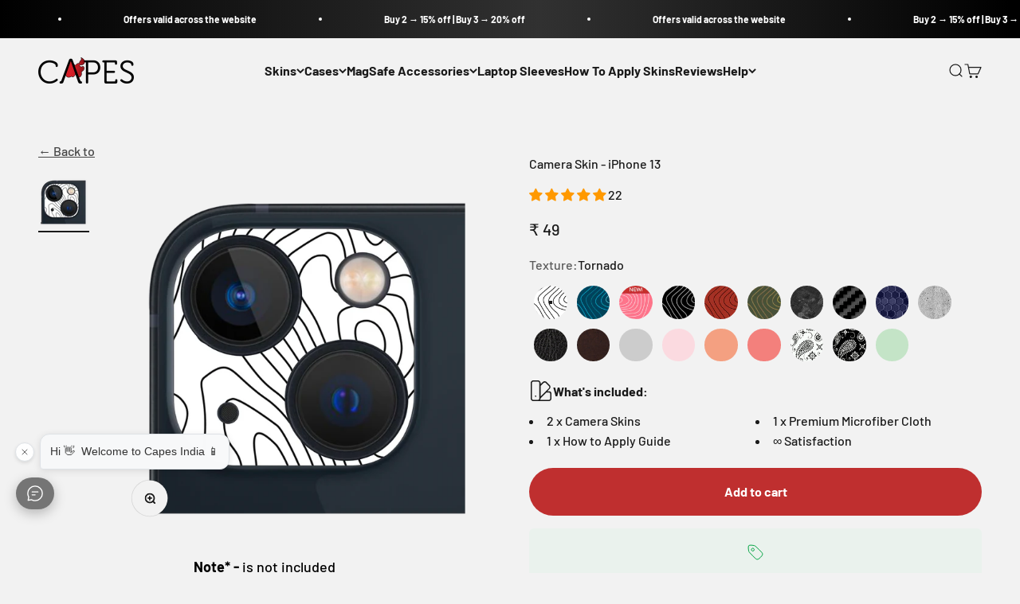

--- FILE ---
content_type: text/html; charset=utf-8
request_url: https://www.capesindia.com/products/camera-skin-iphone-13-skins-wraps-covers
body_size: 102339
content:
<!doctype html>

<html class="no-js" lang="en" dir="ltr">
  <head>
    <!-- Gokwik theme code start -->
  <link rel="dns-prefetch" href="https://pdp.gokwik.co/">
  <link rel="dns-prefetch" href="https://api.gokwik.co">
    


  <script>
    window.gaTag = {ga4: ""}
    window.merchantInfo  = {
            mid: "19xp4iv47lst",
            environment: "production",
            type: "merchantInfo",
      		storeId: "16844603",
      		fbpixel: "250009633233256",
          }
    var productFormSelector = '';
    var cart = {"note":null,"attributes":{},"original_total_price":0,"total_price":0,"total_discount":0,"total_weight":0.0,"item_count":0,"items":[],"requires_shipping":false,"currency":"INR","items_subtotal_price":0,"cart_level_discount_applications":[],"checkout_charge_amount":0}
    var templateName = 'product'
  </script>

  <script src="https://pdp.gokwik.co/merchant-integration/build/merchant.integration.js?v4" defer></script>

  <script>
    if ('$' && '$' !== 'undefined') {
        const script = document.createElement('script');
        script.src = "https://www.googletagmanager.com/gtag/js?id="+ window.gaTag.ga4;
        script.defer = true;
        document.head.appendChild(script);
        window.dataLayer = window.dataLayer || [];
        function gtag(){dataLayer.push(arguments);}
        gtag('js', new Date());
        gtag('config', window.gaTag.ga4 ,{ 'groups': 'GA4','debug_mode':true });
    }
  </script>

  <script>
    window.addEventListener('gokwikLoaded', e => {
    var buyNowButton = document.getElementById('gokwik-buy-now');
if (buyNowButton) {
    buyNowButton.disabled = false;
    buyNowButton.classList.remove('disabled');
}
      var gokwikCheckoutButtons = document.querySelectorAll('.gokwik-checkout button');
gokwikCheckoutButtons.forEach(function(button) {
    button.disabled = false;
    button.classList.remove('disabled');
});
    //Do Not Touch This Line
    let clicked = false;
    let gokwikAdsID = "";
    const gokwikCheckoutEnable = (arrayOfElement) => {
      if (arrayOfElement.length === 0) return null;
      if (arrayOfElement.length > 1) {
        arrayOfElement.forEach(data => {
          if (data) {
            let targetElement = document.querySelectorAll(data);
            if (targetElement.length >= 1) {
              targetElement.forEach(element => {
                
                element.addEventListener("click", () => {
                  if (!clicked && gokwikAdsID) {
                    clicked = true;
                    gtag('event', 'conversion', {
                      'send_to': gokwikAdsID.toString().trim(),
                      'value': 0.0,
                      'currency': '',
                      'transaction_id': ''
                    });
                  }
                });
              });
            }
          }
        });
      }
    };
    gokwikCheckoutEnable(["#gokwik-buy-now",".gokwik-checkout button"])
    gokwikSdk.on('modal_closed', ()=>{
        clicked = false;
    })

    const targetElement = document.querySelector("body");
      function debounce(func, delay) {
        let timeoutId;
        return function () {
          const context = this;
          const args = arguments;
          clearTimeout(timeoutId);
          timeoutId = setTimeout(function () {
            func.apply(context, args);
          }, delay);
        };
      }

      const observer = new MutationObserver(() => {
     const addToCartButton = document.querySelector("button[name='add']");
const gokwikBuyNowButton = document.getElementById('gokwik-buy-now');

if (addToCartButton && addToCartButton.disabled) {
    gokwikBuyNowButton?.setAttribute('disabled', 'disabled');
} else {
    gokwikBuyNowButton?.removeAttribute('disabled');

const gokwikCheckoutButton = document.querySelector('.Cart__footer-container .gokwik-checkout button');
if(gokwikCheckoutButton){
    gokwikCheckoutButton?.removeAttribute('disabled');
    gokwikCheckoutButton?.classList.remove('disabled');
    
}


}
        debouncedMyTimer();
      });

      const debouncedMyTimer = debounce(() => {
        observer.disconnect();
        //Do Not Touch this function
    
        gokwikCheckoutEnable(["#gokwik-buy-now",".gokwik-checkout button"])
        var gokwikCheckoutButtons = document.querySelectorAll('.gokwik-checkout button');
gokwikCheckoutButtons.forEach(function(button) {
    button.disabled = false;
    button.classList.remove('disabled');
});
        observer.observe(targetElement, { childList: true, subtree: true });
      }, 700);

      const config = { childList: true, subtree: true };
      observer.observe(targetElement, config);
    });
  </script>



<style>
  
  .gokwik-checkout {
    width: 100%;
    display: flex;
    justify-content: center;
    flex-direction: column;
    align-items: end;
    margin-bottom: 0px;
  }
  .gokwik-checkout button {
    max-width:100%;
    width: 100%;
    border: none;
    display: flex;
    justify-content: center;
    align-items: center;
    background: #bf2f2f;
    position: relative;
    cursor: pointer;
    border-radius: 0px;
    height:65px;
    font-family: inherit;
    border-bottom-left-radius: 8px !important;
    border-bottom-right-radius: 8px !important;
    padding:17.2px 40px;
  }
  #gokwik-buy-now.disabled, .gokwik-disabled{
    opacity:0.5;
    cursor: not-allowed;
    }
    .gokwik-checkout button:focus {
    outline: none;
  }
  .gokwik-checkout button > span {
    display: flex;
  }
  .gokwik-checkout button > span.btn-text {
    display: flex;
    flex-direction: column;
    color: #ffffff;
    align-items: flex-start;
  }
  .gokwik-checkout button > span.btn-text > span:last-child {
  	padding-top: 2px;
      font-size: 10px;
  }
  .gokwik-checkout button > span.btn-text > span:first-child {
     font-size: 16px;
    font-weight:700;
  }
  .gokwik-checkout button > span.pay-opt-icon img:first-child {
    margin-right: 10px;
    margin-left: 10px;
  }
  /*   Additional */
  .gokwik-checkout button.disabled{
    opacity:0.5;
    cursor: not-allowed;
    }
  .gokwik-checkout button.disabled .addloadr#btn-loader{
     display: flex!important;
  }
    #gokwik-buy-now.disabled .addloadr#btn-loader{
     display: flex!important;
  }
      #gokwik-buy-now:disabled{
     cursor: not-allowed;
  }
  .gokwik-checkout button:hover{
    background:#bf2f2fd1;
  }



  

  
  /* Loader CSS */
    #btn-loader{
      display: none;
      position: absolute;
      top: 0;
      bottom: 0;
      left: 0;
      right: 0;
      justify-content: center;
      align-items: center;
      background:#bf2f2f;
      border-radius:10px;

    }

  .cir-loader,
  .cir-loader:after {
    border-radius: 50%;
    width: 35px;
    height: 35px;
  }
  .cir-loader {
    margin: 6px auto;
    font-size: 10px;
    position: relative;
    text-indent: -9999em;
    border-top: 0.5em solid rgba(255, 255, 255, 0.2);
    border-right: 0.5em solid rgba(255, 255, 255, 0.2);
    border-bottom: 0.5em solid rgba(255, 255, 255, 0.2);
    border-left: 0.5em solid #ffffff;
    -webkit-transform: translateZ(0);
    -ms-transform: translateZ(0);
    transform: translateZ(0);
    -webkit-animation: load8 1.1s infinite linear;
    animation: load8 1.1s infinite linear;
  }
  @-webkit-keyframes load8 {
    0% {
      -webkit-transform: rotate(0deg);
      transform: rotate(0deg);
    }
    100% {
      -webkit-transform: rotate(360deg);
      transform: rotate(360deg);
    }
  }
  @keyframes load8 {
    0% {
      -webkit-transform: rotate(0deg);
      transform: rotate(0deg);
    }
    100% {
      -webkit-transform: rotate(360deg);
      transform: rotate(360deg);
    }
  }
</style>
 <!-- Gokwik theme code End -->

    <meta charset="utf-8">
    <meta name="viewport" content="width=device-width, initial-scale=1.0, height=device-height, minimum-scale=1.0, maximum-scale=1.0">
    <meta name="theme-color" content="#f2f2f2">

    <title>Camera Skin - iPhone 13</title><meta name="description" content="Your search ends here. Capes India&#39;s skins for the iPhone 13 Camera, offer unmatched quality. Precision-crafted with genuine 3M materials. Free Shipping. COD Available. India&#39;s OG Skin brand since 2016."><link rel="canonical" href="https://www.capesindia.com/products/camera-skin-iphone-13-skins-wraps-covers"><link rel="shortcut icon" href="//www.capesindia.com/cdn/shop/files/capes-icon.png?v=1690745231&width=96">
      <link rel="apple-touch-icon" href="//www.capesindia.com/cdn/shop/files/capes-icon.png?v=1690745231&width=180"><link rel="preconnect" href="https://cdn.shopify.com">
    <link rel="preconnect" href="https://fonts.shopifycdn.com" crossorigin>
    <!-- <link rel="dns-prefetch" href="https://productreviews.shopifycdn.com"> --><link rel="preload" href="//www.capesindia.com/cdn/fonts/barlow/barlow_n6.329f582a81f63f125e63c20a5a80ae9477df68e1.woff2" as="font" type="font/woff2" crossorigin><link rel="preload" href="//www.capesindia.com/cdn/fonts/barlow/barlow_n5.a193a1990790eba0cc5cca569d23799830e90f07.woff2" as="font" type="font/woff2" crossorigin><meta property="og:type" content="product">
  <meta property="og:title" content="Camera Skin - iPhone 13">
  <meta property="product:price:amount" content="49">
  <meta property="product:price:currency" content="INR"><meta property="og:image" content="http://www.capesindia.com/cdn/shop/products/iphone-13-camera-tornado_f79a7813-575f-4042-8e28-0c2f26352f13.png?v=1690869191&width=2048">
  <meta property="og:image:secure_url" content="https://www.capesindia.com/cdn/shop/products/iphone-13-camera-tornado_f79a7813-575f-4042-8e28-0c2f26352f13.png?v=1690869191&width=2048">
  <meta property="og:image:width" content="800">
  <meta property="og:image:height" content="800"><meta property="og:description" content="Your search ends here. Capes India&#39;s skins for the iPhone 13 Camera, offer unmatched quality. Precision-crafted with genuine 3M materials. Free Shipping. COD Available. India&#39;s OG Skin brand since 2016."><meta property="og:url" content="https://www.capesindia.com/products/camera-skin-iphone-13-skins-wraps-covers">
<meta property="og:site_name" content="Capes India"><meta name="twitter:card" content="summary"><meta name="twitter:title" content="Camera Skin - iPhone 13">
  <meta name="twitter:description" content="Premium Skins made with 3M Vinyl"><meta name="twitter:image" content="https://www.capesindia.com/cdn/shop/products/iphone-13-camera-tornado_f79a7813-575f-4042-8e28-0c2f26352f13.png?crop=center&height=1200&v=1690869191&width=1200">
  <meta name="twitter:image:alt" content="Tornado Pack of 2">
  <script type="application/ld+json">
  {
    "@context": "https://schema.org",
    "@type": "Product",
    "productID": 8254105485542,
    "offers": [{
          "@type": "Offer",
          "name": "Pack of 2 \/ Tornado",
          "availability":"https://schema.org/InStock",
          "price": 49.0,
          "priceCurrency": "INR",
          "priceValidUntil": "2026-01-30","sku": "APPLIPH013CAMTDO","url": "https://www.capesindia.com/products/camera-skin-iphone-13-skins-wraps-covers?variant=43850405576934"
        },
{
          "@type": "Offer",
          "name": "Pack of 2 \/ Black Matrix",
          "availability":"https://schema.org/OutOfStock",
          "price": 49.0,
          "priceCurrency": "INR",
          "priceValidUntil": "2026-01-30","sku": "APPLIPH013CAMBMX","url": "https://www.capesindia.com/products/camera-skin-iphone-13-skins-wraps-covers?variant=44005046714598"
        },
{
          "@type": "Offer",
          "name": "Pack of 2 \/ Aqua",
          "availability":"https://schema.org/InStock",
          "price": 49.0,
          "priceCurrency": "INR",
          "priceValidUntil": "2026-01-30","sku": "APPLIPH013CAMAQA","url": "https://www.capesindia.com/products/camera-skin-iphone-13-skins-wraps-covers?variant=43850405544166"
        },
{
          "@type": "Offer",
          "name": "Pack of 2 \/ Coral",
          "availability":"https://schema.org/InStock",
          "price": 49.0,
          "priceCurrency": "INR",
          "priceValidUntil": "2026-01-30","sku": "APPLIPH013CAMCRL","url": "https://www.capesindia.com/products/camera-skin-iphone-13-skins-wraps-covers?variant=45469093560550"
        },
{
          "@type": "Offer",
          "name": "Pack of 2 \/ Galaxy",
          "availability":"https://schema.org/InStock",
          "price": 49.0,
          "priceCurrency": "INR",
          "priceValidUntil": "2026-01-30","sku": "APPLIPH013CAMGXY","url": "https://www.capesindia.com/products/camera-skin-iphone-13-skins-wraps-covers?variant=43850405511398"
        },
{
          "@type": "Offer",
          "name": "Pack of 2 \/ Lava",
          "availability":"https://schema.org/InStock",
          "price": 49.0,
          "priceCurrency": "INR",
          "priceValidUntil": "2026-01-30","sku": "APPLIPH013CAMLVA","url": "https://www.capesindia.com/products/camera-skin-iphone-13-skins-wraps-covers?variant=43850405609702"
        },
{
          "@type": "Offer",
          "name": "Pack of 2 \/ Terrain",
          "availability":"https://schema.org/InStock",
          "price": 49.0,
          "priceCurrency": "INR",
          "priceValidUntil": "2026-01-30","sku": "APPLIPH013CAMTRN","url": "https://www.capesindia.com/products/camera-skin-iphone-13-skins-wraps-covers?variant=43850405642470"
        },
{
          "@type": "Offer",
          "name": "Pack of 2 \/ Forged Carbon",
          "availability":"https://schema.org/InStock",
          "price": 49.0,
          "priceCurrency": "INR",
          "priceValidUntil": "2026-01-30","sku": "APPLIPH013CAMFGC","url": "https://www.capesindia.com/products/camera-skin-iphone-13-skins-wraps-covers?variant=43850405150950"
        },
{
          "@type": "Offer",
          "name": "Pack of 2 \/ Carbon Fibre Black",
          "availability":"https://schema.org/InStock",
          "price": 49.0,
          "priceCurrency": "INR",
          "priceValidUntil": "2026-01-30","sku": "APPLIPH013CAMCFB","url": "https://www.capesindia.com/products/camera-skin-iphone-13-skins-wraps-covers?variant=43850405118182"
        },
{
          "@type": "Offer",
          "name": "Pack of 2 \/ Carbon Fibre Red",
          "availability":"https://schema.org/OutOfStock",
          "price": 49.0,
          "priceCurrency": "INR",
          "priceValidUntil": "2026-01-30","sku": "APPLIPH013CAMCFR","url": "https://www.capesindia.com/products/camera-skin-iphone-13-skins-wraps-covers?variant=43850405183718"
        },
{
          "@type": "Offer",
          "name": "Pack of 2 \/ Black Camo",
          "availability":"https://schema.org/OutOfStock",
          "price": 49.0,
          "priceCurrency": "INR",
          "priceValidUntil": "2026-01-30","sku": "APPLIPH013CAMBLC","url": "https://www.capesindia.com/products/camera-skin-iphone-13-skins-wraps-covers?variant=43850405216486"
        },
{
          "@type": "Offer",
          "name": "Pack of 2 \/ Green Camo",
          "availability":"https://schema.org/OutOfStock",
          "price": 49.0,
          "priceCurrency": "INR",
          "priceValidUntil": "2026-01-30","sku": "APPLIPH013CAMGRC","url": "https://www.capesindia.com/products/camera-skin-iphone-13-skins-wraps-covers?variant=43850405249254"
        },
{
          "@type": "Offer",
          "name": "Pack of 2 \/ Black Panther",
          "availability":"https://schema.org/OutOfStock",
          "price": 49.0,
          "priceCurrency": "INR",
          "priceValidUntil": "2026-01-30","sku": "APPLIPH013CAMBKP","url": "https://www.capesindia.com/products/camera-skin-iphone-13-skins-wraps-covers?variant=43850404823270"
        },
{
          "@type": "Offer",
          "name": "Pack of 2 \/ Storm",
          "availability":"https://schema.org/OutOfStock",
          "price": 49.0,
          "priceCurrency": "INR",
          "priceValidUntil": "2026-01-30","sku": "APPLIPH013CAMSTM","url": "https://www.capesindia.com/products/camera-skin-iphone-13-skins-wraps-covers?variant=43850404856038"
        },
{
          "@type": "Offer",
          "name": "Pack of 2 \/ Thunderstorm",
          "availability":"https://schema.org/InStock",
          "price": 49.0,
          "priceCurrency": "INR",
          "priceValidUntil": "2026-01-30","sku": "APPLIPH013CAMTDM","url": "https://www.capesindia.com/products/camera-skin-iphone-13-skins-wraps-covers?variant=43850404888806"
        },
{
          "@type": "Offer",
          "name": "Pack of 2 \/ Alpine Green",
          "availability":"https://schema.org/OutOfStock",
          "price": 49.0,
          "priceCurrency": "INR",
          "priceValidUntil": "2026-01-30","sku": "APPLIPH013CAMAGN","url": "https://www.capesindia.com/products/camera-skin-iphone-13-skins-wraps-covers?variant=43850404921574"
        },
{
          "@type": "Offer",
          "name": "Pack of 2 \/ Colour Flip",
          "availability":"https://schema.org/OutOfStock",
          "price": 49.0,
          "priceCurrency": "INR",
          "priceValidUntil": "2026-01-30","sku": "APPLIPH013CAMCLF","url": "https://www.capesindia.com/products/camera-skin-iphone-13-skins-wraps-covers?variant=43850404954342"
        },
{
          "@type": "Offer",
          "name": "Pack of 2 \/ Concrete",
          "availability":"https://schema.org/InStock",
          "price": 49.0,
          "priceCurrency": "INR",
          "priceValidUntil": "2026-01-30","sku": "APPLIPH013CAMCNC","url": "https://www.capesindia.com/products/camera-skin-iphone-13-skins-wraps-covers?variant=43850404987110"
        },
{
          "@type": "Offer",
          "name": "Pack of 2 \/ White Marble",
          "availability":"https://schema.org/OutOfStock",
          "price": 49.0,
          "priceCurrency": "INR",
          "priceValidUntil": "2026-01-30","sku": "APPLIPH013CAMWMB","url": "https://www.capesindia.com/products/camera-skin-iphone-13-skins-wraps-covers?variant=43850405019878"
        },
{
          "@type": "Offer",
          "name": "Pack of 2 \/ Black Leather",
          "availability":"https://schema.org/InStock",
          "price": 49.0,
          "priceCurrency": "INR",
          "priceValidUntil": "2026-01-30","sku": "APPLIPH013CAMBKL","url": "https://www.capesindia.com/products/camera-skin-iphone-13-skins-wraps-covers?variant=43850405052646"
        },
{
          "@type": "Offer",
          "name": "Pack of 2 \/ Brown Leather",
          "availability":"https://schema.org/InStock",
          "price": 49.0,
          "priceCurrency": "INR",
          "priceValidUntil": "2026-01-30","sku": "APPLIPH013CAMBRL","url": "https://www.capesindia.com/products/camera-skin-iphone-13-skins-wraps-covers?variant=43850405085414"
        },
{
          "@type": "Offer",
          "name": "Pack of 2 \/ Blue",
          "availability":"https://schema.org/OutOfStock",
          "price": 49.0,
          "priceCurrency": "INR",
          "priceValidUntil": "2026-01-30","sku": "APPLIPH013CAMBLU","url": "https://www.capesindia.com/products/camera-skin-iphone-13-skins-wraps-covers?variant=43850405282022"
        },
{
          "@type": "Offer",
          "name": "Pack of 2 \/ Grey",
          "availability":"https://schema.org/InStock",
          "price": 49.0,
          "priceCurrency": "INR",
          "priceValidUntil": "2026-01-30","sku": "APPLIPH013CAMGRY","url": "https://www.capesindia.com/products/camera-skin-iphone-13-skins-wraps-covers?variant=43850405314790"
        },
{
          "@type": "Offer",
          "name": "Pack of 2 \/ Lilac",
          "availability":"https://schema.org/OutOfStock",
          "price": 49.0,
          "priceCurrency": "INR",
          "priceValidUntil": "2026-01-30","sku": "APPLIPH013CAMLLC","url": "https://www.capesindia.com/products/camera-skin-iphone-13-skins-wraps-covers?variant=43850405347558"
        },
{
          "@type": "Offer",
          "name": "Pack of 2 \/ Pink",
          "availability":"https://schema.org/InStock",
          "price": 49.0,
          "priceCurrency": "INR",
          "priceValidUntil": "2026-01-30","sku": "APPLIPH013CAMPNK","url": "https://www.capesindia.com/products/camera-skin-iphone-13-skins-wraps-covers?variant=43850405380326"
        },
{
          "@type": "Offer",
          "name": "Pack of 2 \/ Peach",
          "availability":"https://schema.org/InStock",
          "price": 49.0,
          "priceCurrency": "INR",
          "priceValidUntil": "2026-01-30","sku": "APPLIPH013CAMPCH","url": "https://www.capesindia.com/products/camera-skin-iphone-13-skins-wraps-covers?variant=43850405413094"
        },
{
          "@type": "Offer",
          "name": "Pack of 2 \/ Red",
          "availability":"https://schema.org/InStock",
          "price": 49.0,
          "priceCurrency": "INR",
          "priceValidUntil": "2026-01-30","sku": "APPLIPH013CAMRED","url": "https://www.capesindia.com/products/camera-skin-iphone-13-skins-wraps-covers?variant=43850405445862"
        },
{
          "@type": "Offer",
          "name": "Pack of 2 \/ Yellow",
          "availability":"https://schema.org/OutOfStock",
          "price": 49.0,
          "priceCurrency": "INR",
          "priceValidUntil": "2026-01-30","sku": "APPLIPH013CAMYLW","url": "https://www.capesindia.com/products/camera-skin-iphone-13-skins-wraps-covers?variant=43850405478630"
        },
{
          "@type": "Offer",
          "name": "Pack of 2 \/ White Paisley",
          "availability":"https://schema.org/InStock",
          "price": 49.0,
          "priceCurrency": "INR",
          "priceValidUntil": "2026-01-30","sku": "APPLIPH013CAMWTPY","url": "https://www.capesindia.com/products/camera-skin-iphone-13-skins-wraps-covers?variant=43916779454694"
        },
{
          "@type": "Offer",
          "name": "Pack of 2 \/ Black Paisley",
          "availability":"https://schema.org/InStock",
          "price": 49.0,
          "priceCurrency": "INR",
          "priceValidUntil": "2026-01-30","sku": "APPLIPH013CAMBLPY","url": "https://www.capesindia.com/products/camera-skin-iphone-13-skins-wraps-covers?variant=43916779487462"
        },
{
          "@type": "Offer",
          "name": "Pack of 2 \/ Brown Paisley",
          "availability":"https://schema.org/OutOfStock",
          "price": 49.0,
          "priceCurrency": "INR",
          "priceValidUntil": "2026-01-30","sku": "APPLIPH013CAMBNPY","url": "https://www.capesindia.com/products/camera-skin-iphone-13-skins-wraps-covers?variant=43916779520230"
        },
{
          "@type": "Offer",
          "name": "Pack of 2 \/ Carbon Fibre Grey",
          "availability":"https://schema.org/OutOfStock",
          "price": 49.0,
          "priceCurrency": "INR",
          "priceValidUntil": "2026-01-30","sku": "APPLIPH013CAMCFG","url": "https://www.capesindia.com/products/camera-skin-iphone-13-skins-wraps-covers?variant=43981826982118"
        },
{
          "@type": "Offer",
          "name": "Pack of 2 \/ Walnut",
          "availability":"https://schema.org/OutOfStock",
          "price": 49.0,
          "priceCurrency": "INR",
          "priceValidUntil": "2026-01-30","sku": "APPLIPH013CAMWNT","url": "https://www.capesindia.com/products/camera-skin-iphone-13-skins-wraps-covers?variant=43981827571942"
        },
{
          "@type": "Offer",
          "name": "Pack of 2 \/ Green",
          "availability":"https://schema.org/InStock",
          "price": 49.0,
          "priceCurrency": "INR",
          "priceValidUntil": "2026-01-30","sku": "APPLIPH013CAMGRN","url": "https://www.capesindia.com/products/camera-skin-iphone-13-skins-wraps-covers?variant=44259218686182"
        }
],"aggregateRating": {
        "@type": "AggregateRating",
        "ratingValue": "4.77",
        "reviewCount": "22",
        "worstRating": "1.0",
        "bestRating": "5.0"
      },"brand": {
      "@type": "Brand",
      "name": "Apple"
    },
    "name": "Camera Skin - iPhone 13",
    "description": "Premium Skins made with 3M Vinyl",
    "category": "Phone Camera Skin",
    "url": "https://www.capesindia.com/products/camera-skin-iphone-13-skins-wraps-covers",
    "sku": "APPLIPH013CAMTDO","weight": {
        "@type": "QuantitativeValue",
        "unitCode": "g",
        "value": 50.0
      },"image": {
      "@type": "ImageObject",
      "url": "https://www.capesindia.com/cdn/shop/products/iphone-13-camera-tornado_f79a7813-575f-4042-8e28-0c2f26352f13.png?v=1690869191&width=1024",
      "image": "https://www.capesindia.com/cdn/shop/products/iphone-13-camera-tornado_f79a7813-575f-4042-8e28-0c2f26352f13.png?v=1690869191&width=1024",
      "name": "Tornado Pack of 2",
      "width": "1024",
      "height": "1024"
    }
  }
  </script>



  <script type="application/ld+json">
  {
    "@context": "https://schema.org",
    "@type": "BreadcrumbList",
  "itemListElement": [{
      "@type": "ListItem",
      "position": 1,
      "name": "Home",
      "item": "https://www.capesindia.com"
    },{
          "@type": "ListItem",
          "position": 2,
          "name": "Camera Skin - iPhone 13",
          "item": "https://www.capesindia.com/products/camera-skin-iphone-13-skins-wraps-covers"
        }]
  }
  </script>

<style>/* Typography (heading) */
  @font-face {
  font-family: Barlow;
  font-weight: 600;
  font-style: normal;
  font-display: fallback;
  src: url("//www.capesindia.com/cdn/fonts/barlow/barlow_n6.329f582a81f63f125e63c20a5a80ae9477df68e1.woff2") format("woff2"),
       url("//www.capesindia.com/cdn/fonts/barlow/barlow_n6.0163402e36247bcb8b02716880d0b39568412e9e.woff") format("woff");
}

@font-face {
  font-family: Barlow;
  font-weight: 600;
  font-style: italic;
  font-display: fallback;
  src: url("//www.capesindia.com/cdn/fonts/barlow/barlow_i6.5a22bd20fb27bad4d7674cc6e666fb9c77d813bb.woff2") format("woff2"),
       url("//www.capesindia.com/cdn/fonts/barlow/barlow_i6.1c8787fcb59f3add01a87f21b38c7ef797e3b3a1.woff") format("woff");
}

/* Typography (body) */
  @font-face {
  font-family: Barlow;
  font-weight: 500;
  font-style: normal;
  font-display: fallback;
  src: url("//www.capesindia.com/cdn/fonts/barlow/barlow_n5.a193a1990790eba0cc5cca569d23799830e90f07.woff2") format("woff2"),
       url("//www.capesindia.com/cdn/fonts/barlow/barlow_n5.ae31c82169b1dc0715609b8cc6a610b917808358.woff") format("woff");
}

@font-face {
  font-family: Barlow;
  font-weight: 500;
  font-style: italic;
  font-display: fallback;
  src: url("//www.capesindia.com/cdn/fonts/barlow/barlow_i5.714d58286997b65cd479af615cfa9bb0a117a573.woff2") format("woff2"),
       url("//www.capesindia.com/cdn/fonts/barlow/barlow_i5.0120f77e6447d3b5df4bbec8ad8c2d029d87fb21.woff") format("woff");
}

@font-face {
  font-family: Barlow;
  font-weight: 700;
  font-style: normal;
  font-display: fallback;
  src: url("//www.capesindia.com/cdn/fonts/barlow/barlow_n7.691d1d11f150e857dcbc1c10ef03d825bc378d81.woff2") format("woff2"),
       url("//www.capesindia.com/cdn/fonts/barlow/barlow_n7.4fdbb1cb7da0e2c2f88492243ffa2b4f91924840.woff") format("woff");
}

@font-face {
  font-family: Barlow;
  font-weight: 700;
  font-style: italic;
  font-display: fallback;
  src: url("//www.capesindia.com/cdn/fonts/barlow/barlow_i7.50e19d6cc2ba5146fa437a5a7443c76d5d730103.woff2") format("woff2"),
       url("//www.capesindia.com/cdn/fonts/barlow/barlow_i7.47e9f98f1b094d912e6fd631cc3fe93d9f40964f.woff") format("woff");
}

:root {
    /**
     * ---------------------------------------------------------------------
     * SPACING VARIABLES
     *
     * We are using a spacing inspired from frameworks like Tailwind CSS.
     * ---------------------------------------------------------------------
     */
    --spacing-0-5: 0.125rem; /* 2px */
    --spacing-1: 0.25rem; /* 4px */
    --spacing-1-5: 0.375rem; /* 6px */
    --spacing-2: 0.5rem; /* 8px */
    --spacing-2-5: 0.625rem; /* 10px */
    --spacing-3: 0.75rem; /* 12px */
    --spacing-3-5: 0.875rem; /* 14px */
    --spacing-4: 1rem; /* 16px */
    --spacing-4-5: 1.125rem; /* 18px */
    --spacing-5: 1.25rem; /* 20px */
    --spacing-5-5: 1.375rem; /* 22px */
    --spacing-6: 1.5rem; /* 24px */
    --spacing-6-5: 1.625rem; /* 26px */
    --spacing-7: 1.75rem; /* 28px */
    --spacing-7-5: 1.875rem; /* 30px */
    --spacing-8: 2rem; /* 32px */
    --spacing-8-5: 2.125rem; /* 34px */
    --spacing-9: 2.25rem; /* 36px */
    --spacing-9-5: 2.375rem; /* 38px */
    --spacing-10: 2.5rem; /* 40px */
    --spacing-11: 2.75rem; /* 44px */
    --spacing-12: 3rem; /* 48px */
    --spacing-14: 3.5rem; /* 56px */
    --spacing-16: 4rem; /* 64px */
    --spacing-18: 4.5rem; /* 72px */
    --spacing-20: 5rem; /* 80px */
    --spacing-24: 6rem; /* 96px */
    --spacing-28: 7rem; /* 112px */
    --spacing-32: 8rem; /* 128px */
    --spacing-36: 9rem; /* 144px */
    --spacing-40: 10rem; /* 160px */
    --spacing-44: 11rem; /* 176px */
    --spacing-48: 12rem; /* 192px */
    --spacing-52: 13rem; /* 208px */
    --spacing-56: 14rem; /* 224px */
    --spacing-60: 15rem; /* 240px */
    --spacing-64: 16rem; /* 256px */
    --spacing-72: 18rem; /* 288px */
    --spacing-80: 20rem; /* 320px */
    --spacing-96: 24rem; /* 384px */

    /* Container */
    --container-max-width: 1620px;
    --container-narrow-max-width: 1370px;
    --container-gutter: var(--spacing-5);
    --section-outer-spacing-block: var(--spacing-12);
    --section-inner-max-spacing-block: var(--spacing-10);
    --section-inner-spacing-inline: var(--container-gutter);
    --section-stack-spacing-block: var(--spacing-8);

    /* Grid gutter */
    --grid-gutter: var(--spacing-5);

    /* Product list settings */
    --product-list-row-gap: var(--spacing-8);
    --product-list-column-gap: var(--grid-gutter);

    /* Form settings */
    --input-gap: var(--spacing-3);
    --input-height: 2.625rem;
    --input-padding-inline: var(--spacing-4);

    /* Other sizes */
    --sticky-area-height: calc(var(--sticky-announcement-bar-enabled, 0) * var(--announcement-bar-height, 0px) + var(--sticky-header-enabled, 0) * var(--header-height, 0px));

    /* RTL support */
    --transform-logical-flip: 1;
    --transform-origin-start: left;
    --transform-origin-end: right;

    /**
     * ---------------------------------------------------------------------
     * TYPOGRAPHY
     * ---------------------------------------------------------------------
     */

    /* Font properties */
    --heading-font-family: Barlow, sans-serif;
    --heading-font-weight: 600;
    --heading-font-style: normal;
    --heading-text-transform: normal;
    --heading-letter-spacing: -0.02em;
    --text-font-family: Barlow, sans-serif;
    --text-font-weight: 500;
    --text-font-style: normal;
    --text-letter-spacing: 0.0em;

    /* Font sizes */
    --text-h0: 3rem;
    --text-h1: 2.5rem;
    --text-h2: 2rem;
    --text-h3: 1.5rem;
    --text-h4: 1.375rem;
    --text-h5: 1.125rem;
    --text-h6: 1rem;
    --text-xs: 0.6875rem;
    --text-sm: 0.75rem;
    --text-base: 0.875rem;
    --text-lg: 1.125rem;

    /**
     * ---------------------------------------------------------------------
     * COLORS
     * ---------------------------------------------------------------------
     */

    /* Color settings */--accent: 191 47 47;
    --text-primary: 26 26 26;
    --background-primary: 242 242 242;
    --dialog-background: 242 242 242;
    --border-color: var(--text-color, var(--text-primary)) / 0.12;

    /* Button colors */
    --button-background-primary: 191 47 47;
    --button-text-primary: 255 255 255;
    --button-background-secondary: 175 42 42;
    --button-text-secondary: 255 255 255;

    /* Status colors */
    --success-background: 224 244 232;
    --success-text: 0 163 65;
    --warning-background: 255 246 233;
    --warning-text: 255 183 74;
    --error-background: 254 231 231;
    --error-text: 248 58 58;

    /* Product colors */
    --on-sale-text: 175 42 42;
    --on-sale-badge-background: 175 42 42;
    --on-sale-badge-text: 255 255 255;
    --sold-out-badge-background: 0 0 0;
    --sold-out-badge-text: 255 255 255;
    --primary-badge-background: 191 47 47;
    --primary-badge-text: 255 255 255;
    --star-color: 255 183 74;
    --product-card-background: 242 242 242;
    --product-card-text: 26 26 26;

    /* Header colors */
    --header-background: 242 242 242;
    --header-text: 26 26 26;

    /* Footer colors */
    --footer-background: 18 18 18;
    --footer-text: 253 253 253;

    /* Rounded variables (used for border radius) */
    --rounded-xs: 0.25rem;
    --rounded-sm: 0.375rem;
    --rounded: 0.75rem;
    --rounded-lg: 1.5rem;
    --rounded-full: 9999px;

    --rounded-button: 3.75rem;
    --rounded-input: 0.5rem;

    /* Box shadow */
    --shadow-sm: 0 2px 8px rgb(var(--text-primary) / 0.1);
    --shadow: 0 5px 15px rgb(var(--text-primary) / 0.1);
    --shadow-md: 0 5px 30px rgb(var(--text-primary) / 0.1);
    --shadow-block: 0px 18px 50px rgb(var(--text-primary) / 0.1);

    /**
     * ---------------------------------------------------------------------
     * OTHER
     * ---------------------------------------------------------------------
     */

    --cursor-close-svg-url: url(//www.capesindia.com/cdn/shop/t/348/assets/cursor-close.svg?v=147174565022153725511764684571);
    --cursor-zoom-in-svg-url: url(//www.capesindia.com/cdn/shop/t/348/assets/cursor-zoom-in.svg?v=154953035094101115921764684571);
    --cursor-zoom-out-svg-url: url(//www.capesindia.com/cdn/shop/t/348/assets/cursor-zoom-out.svg?v=16155520337305705181764684571);
    --checkmark-svg-url: url(//www.capesindia.com/cdn/shop/t/348/assets/checkmark.svg?v=77552481021870063511764684571);
  }

  [dir="rtl"]:root {
    /* RTL support */
    --transform-logical-flip: -1;
    --transform-origin-start: right;
    --transform-origin-end: left;
  }

  @media screen and (min-width: 700px) {
    :root {
      /* Typography (font size) */
      --text-h0: 4rem;
      --text-h1: 3rem;
      --text-h2: 2.5rem;
      --text-h3: 2rem;
      --text-h4: 1.625rem;
      --text-h5: 1.25rem;
      --text-h6: 1.125rem;

      --text-xs: 0.75rem;
      --text-sm: 0.875rem;
      --text-base: 1.0rem;
      --text-lg: 1.25rem;

      /* Spacing */
      --container-gutter: 2rem;
      --section-outer-spacing-block: var(--spacing-16);
      --section-inner-max-spacing-block: var(--spacing-12);
      --section-inner-spacing-inline: var(--spacing-12);
      --section-stack-spacing-block: var(--spacing-12);

      /* Grid gutter */
      --grid-gutter: var(--spacing-6);

      /* Product list settings */
      --product-list-row-gap: var(--spacing-12);

      /* Form settings */
      --input-gap: 1rem;
      --input-height: 3.125rem;
      --input-padding-inline: var(--spacing-5);
    }
  }

  @media screen and (min-width: 1000px) {
    :root {
      /* Spacing settings */
      --container-gutter: var(--spacing-12);
      --section-outer-spacing-block: var(--spacing-18);
      --section-inner-max-spacing-block: var(--spacing-16);
      --section-inner-spacing-inline: var(--spacing-16);
      --section-stack-spacing-block: var(--spacing-12);
    }
  }

  @media screen and (min-width: 1150px) {
    :root {
      /* Spacing settings */
      --container-gutter: var(--spacing-12);
      --section-outer-spacing-block: var(--spacing-20);
      --section-inner-max-spacing-block: var(--spacing-16);
      --section-inner-spacing-inline: var(--spacing-16);
      --section-stack-spacing-block: var(--spacing-12);
    }
  }

  @media screen and (min-width: 1400px) {
    :root {
      /* Typography (font size) */
      --text-h0: 5rem;
      --text-h1: 3.75rem;
      --text-h2: 3rem;
      --text-h3: 2.25rem;
      --text-h4: 2rem;
      --text-h5: 1.5rem;
      --text-h6: 1.25rem;

      --section-outer-spacing-block: var(--spacing-24);
      --section-inner-max-spacing-block: var(--spacing-18);
      --section-inner-spacing-inline: var(--spacing-18);
    }
  }

  @media screen and (min-width: 1600px) {
    :root {
      --section-outer-spacing-block: var(--spacing-24);
      --section-inner-max-spacing-block: var(--spacing-20);
      --section-inner-spacing-inline: var(--spacing-20);
    }
  }

  /**
   * ---------------------------------------------------------------------
   * LIQUID DEPENDANT CSS
   *
   * Our main CSS is Liquid free, but some very specific features depend on
   * theme settings, so we have them here
   * ---------------------------------------------------------------------
   */@media screen and (pointer: fine) {
        .button:not([disabled]):hover, .btn:not([disabled]):hover, .shopify-payment-button__button--unbranded:not([disabled]):hover {
          --button-background-opacity: 0.85;
        }

        .button--subdued:not([disabled]):hover {
          --button-background: var(--text-color) / .05 !important;
        }
      }</style><script>
  document.documentElement.classList.replace('no-js', 'js');

  // This allows to expose several variables to the global scope, to be used in scripts
  window.themeVariables = {
    settings: {
      showPageTransition: false,
      headingApparition: "split_clip",
      pageType: "product",
      moneyFormat: "₹ {{amount_no_decimals}}",
      moneyWithCurrencyFormat: "₹ {{amount_no_decimals}}",
      currencyCodeEnabled: true,
      cartType: "drawer",
      showDiscount: false,
      discountMode: "saving"
    },

    strings: {
      accessibilityClose: "Close",
      accessibilityNext: "Next",
      accessibilityPrevious: "Previous",
      addToCartButton: "Add to cart",
      soldOutButton: "Sold out",
      preOrderButton: "Pre-order",
      unavailableButton: "Unavailable",
      closeGallery: "Close gallery",
      zoomGallery: "Zoom",
      errorGallery: "Image cannot be loaded",
      soldOutBadge: "Sold out",
      discountBadge: "Save @@",
      sku: "SKU:",
      searchNoResults: "No results could be found.",
      addOrderNote: "Add order note",
      editOrderNote: "Edit order note",
      shippingEstimatorNoResults: "Sorry, we do not ship to your address.",
      shippingEstimatorOneResult: "There is one shipping rate for your address:",
      shippingEstimatorMultipleResults: "There are several shipping rates for your address:",
      shippingEstimatorError: "One or more error occurred while retrieving shipping rates:"
    },

    breakpoints: {
      'sm': 'screen and (min-width: 700px)',
      'md': 'screen and (min-width: 1000px)',
      'lg': 'screen and (min-width: 1150px)',
      'xl': 'screen and (min-width: 1400px)',

      'sm-max': 'screen and (max-width: 699px)',
      'md-max': 'screen and (max-width: 999px)',
      'lg-max': 'screen and (max-width: 1149px)',
      'xl-max': 'screen and (max-width: 1399px)'
    }
  };// For detecting native share
  document.documentElement.classList.add(`native-share--${navigator.share ? 'enabled' : 'disabled'}`);// We save the product ID in local storage to be eventually used for recently viewed section
    try {
      const recentlyViewedProducts = new Set(JSON.parse(localStorage.getItem('theme:recently-viewed-products') || '[]'));

      recentlyViewedProducts.delete(8254105485542); // Delete first to re-move the product
      recentlyViewedProducts.add(8254105485542);

      localStorage.setItem('theme:recently-viewed-products', JSON.stringify(Array.from(recentlyViewedProducts.values()).reverse()));
    } catch (e) {
      // Safari in private mode does not allow setting item, we silently fail
    }</script><script type="module" src="//www.capesindia.com/cdn/shop/t/348/assets/vendor.min.js?v=121921991170621470881764684571"></script>
    <script type="module" src="//www.capesindia.com/cdn/shop/t/348/assets/theme.js?v=60752134854193321661764686058"></script>
    <script type="module" src="//www.capesindia.com/cdn/shop/t/348/assets/sections.js?v=12670896886491915101764686058"></script>

    <script>window.performance && window.performance.mark && window.performance.mark('shopify.content_for_header.start');</script><meta name="robots" content="noindex,nofollow">
<meta name="google-site-verification" content="QPP8gq8PS1oZasDHlo8OL9eS9A5lA-0q0Kr4kuK6Q64">
<meta id="shopify-digital-wallet" name="shopify-digital-wallet" content="/16844603/digital_wallets/dialog">
<link rel="alternate" type="application/json+oembed" href="https://www.capesindia.com/products/camera-skin-iphone-13-skins-wraps-covers.oembed">
<script async="async" src="/checkouts/internal/preloads.js?locale=en-IN"></script>
<script id="shopify-features" type="application/json">{"accessToken":"899321ab6105285d2c5b35ee9439eba3","betas":["rich-media-storefront-analytics"],"domain":"www.capesindia.com","predictiveSearch":true,"shopId":16844603,"locale":"en"}</script>
<script>var Shopify = Shopify || {};
Shopify.shop = "capes-india.myshopify.com";
Shopify.locale = "en";
Shopify.currency = {"active":"INR","rate":"1.0"};
Shopify.country = "IN";
Shopify.theme = {"name":"Capes V3.2 [Post-BFCM25]","id":154640089318,"schema_name":"Impact","schema_version":"4.3.2","theme_store_id":1190,"role":"main"};
Shopify.theme.handle = "null";
Shopify.theme.style = {"id":null,"handle":null};
Shopify.cdnHost = "www.capesindia.com/cdn";
Shopify.routes = Shopify.routes || {};
Shopify.routes.root = "/";</script>
<script type="module">!function(o){(o.Shopify=o.Shopify||{}).modules=!0}(window);</script>
<script>!function(o){function n(){var o=[];function n(){o.push(Array.prototype.slice.apply(arguments))}return n.q=o,n}var t=o.Shopify=o.Shopify||{};t.loadFeatures=n(),t.autoloadFeatures=n()}(window);</script>
<script id="shop-js-analytics" type="application/json">{"pageType":"product"}</script>
<script defer="defer" async type="module" src="//www.capesindia.com/cdn/shopifycloud/shop-js/modules/v2/client.init-shop-cart-sync_BApSsMSl.en.esm.js"></script>
<script defer="defer" async type="module" src="//www.capesindia.com/cdn/shopifycloud/shop-js/modules/v2/chunk.common_CBoos6YZ.esm.js"></script>
<script type="module">
  await import("//www.capesindia.com/cdn/shopifycloud/shop-js/modules/v2/client.init-shop-cart-sync_BApSsMSl.en.esm.js");
await import("//www.capesindia.com/cdn/shopifycloud/shop-js/modules/v2/chunk.common_CBoos6YZ.esm.js");

  window.Shopify.SignInWithShop?.initShopCartSync?.({"fedCMEnabled":true,"windoidEnabled":true});

</script>
<script>(function() {
  var isLoaded = false;
  function asyncLoad() {
    if (isLoaded) return;
    isLoaded = true;
    var urls = ["https:\/\/cozycountryredirectiii.addons.business\/js\/eggbox\/6841\/script_6544205e4f3ab704681e3afa85e1455c.js?v=1\u0026sign=6544205e4f3ab704681e3afa85e1455c\u0026shop=capes-india.myshopify.com","\/\/cdn.shopify.com\/proxy\/6793633385dd2ec35858050cb782f1553aa9c151eee8923dc538e22bbcefc4ed\/api.goaffpro.com\/loader.js?shop=capes-india.myshopify.com\u0026sp-cache-control=cHVibGljLCBtYXgtYWdlPTkwMA"];
    for (var i = 0; i < urls.length; i++) {
      var s = document.createElement('script');
      s.type = 'text/javascript';
      s.async = true;
      s.src = urls[i];
      var x = document.getElementsByTagName('script')[0];
      x.parentNode.insertBefore(s, x);
    }
  };
  if(window.attachEvent) {
    window.attachEvent('onload', asyncLoad);
  } else {
    window.addEventListener('load', asyncLoad, false);
  }
})();</script>
<script id="__st">var __st={"a":16844603,"offset":19800,"reqid":"14204e56-6dad-4b39-9c7d-042e0271e565-1768919454","pageurl":"www.capesindia.com\/products\/camera-skin-iphone-13-skins-wraps-covers","u":"4ddf04173185","p":"product","rtyp":"product","rid":8254105485542};</script>
<script>window.ShopifyPaypalV4VisibilityTracking = true;</script>
<script id="captcha-bootstrap">!function(){'use strict';const t='contact',e='account',n='new_comment',o=[[t,t],['blogs',n],['comments',n],[t,'customer']],c=[[e,'customer_login'],[e,'guest_login'],[e,'recover_customer_password'],[e,'create_customer']],r=t=>t.map((([t,e])=>`form[action*='/${t}']:not([data-nocaptcha='true']) input[name='form_type'][value='${e}']`)).join(','),a=t=>()=>t?[...document.querySelectorAll(t)].map((t=>t.form)):[];function s(){const t=[...o],e=r(t);return a(e)}const i='password',u='form_key',d=['recaptcha-v3-token','g-recaptcha-response','h-captcha-response',i],f=()=>{try{return window.sessionStorage}catch{return}},m='__shopify_v',_=t=>t.elements[u];function p(t,e,n=!1){try{const o=window.sessionStorage,c=JSON.parse(o.getItem(e)),{data:r}=function(t){const{data:e,action:n}=t;return t[m]||n?{data:e,action:n}:{data:t,action:n}}(c);for(const[e,n]of Object.entries(r))t.elements[e]&&(t.elements[e].value=n);n&&o.removeItem(e)}catch(o){console.error('form repopulation failed',{error:o})}}const l='form_type',E='cptcha';function T(t){t.dataset[E]=!0}const w=window,h=w.document,L='Shopify',v='ce_forms',y='captcha';let A=!1;((t,e)=>{const n=(g='f06e6c50-85a8-45c8-87d0-21a2b65856fe',I='https://cdn.shopify.com/shopifycloud/storefront-forms-hcaptcha/ce_storefront_forms_captcha_hcaptcha.v1.5.2.iife.js',D={infoText:'Protected by hCaptcha',privacyText:'Privacy',termsText:'Terms'},(t,e,n)=>{const o=w[L][v],c=o.bindForm;if(c)return c(t,g,e,D).then(n);var r;o.q.push([[t,g,e,D],n]),r=I,A||(h.body.append(Object.assign(h.createElement('script'),{id:'captcha-provider',async:!0,src:r})),A=!0)});var g,I,D;w[L]=w[L]||{},w[L][v]=w[L][v]||{},w[L][v].q=[],w[L][y]=w[L][y]||{},w[L][y].protect=function(t,e){n(t,void 0,e),T(t)},Object.freeze(w[L][y]),function(t,e,n,w,h,L){const[v,y,A,g]=function(t,e,n){const i=e?o:[],u=t?c:[],d=[...i,...u],f=r(d),m=r(i),_=r(d.filter((([t,e])=>n.includes(e))));return[a(f),a(m),a(_),s()]}(w,h,L),I=t=>{const e=t.target;return e instanceof HTMLFormElement?e:e&&e.form},D=t=>v().includes(t);t.addEventListener('submit',(t=>{const e=I(t);if(!e)return;const n=D(e)&&!e.dataset.hcaptchaBound&&!e.dataset.recaptchaBound,o=_(e),c=g().includes(e)&&(!o||!o.value);(n||c)&&t.preventDefault(),c&&!n&&(function(t){try{if(!f())return;!function(t){const e=f();if(!e)return;const n=_(t);if(!n)return;const o=n.value;o&&e.removeItem(o)}(t);const e=Array.from(Array(32),(()=>Math.random().toString(36)[2])).join('');!function(t,e){_(t)||t.append(Object.assign(document.createElement('input'),{type:'hidden',name:u})),t.elements[u].value=e}(t,e),function(t,e){const n=f();if(!n)return;const o=[...t.querySelectorAll(`input[type='${i}']`)].map((({name:t})=>t)),c=[...d,...o],r={};for(const[a,s]of new FormData(t).entries())c.includes(a)||(r[a]=s);n.setItem(e,JSON.stringify({[m]:1,action:t.action,data:r}))}(t,e)}catch(e){console.error('failed to persist form',e)}}(e),e.submit())}));const S=(t,e)=>{t&&!t.dataset[E]&&(n(t,e.some((e=>e===t))),T(t))};for(const o of['focusin','change'])t.addEventListener(o,(t=>{const e=I(t);D(e)&&S(e,y())}));const B=e.get('form_key'),M=e.get(l),P=B&&M;t.addEventListener('DOMContentLoaded',(()=>{const t=y();if(P)for(const e of t)e.elements[l].value===M&&p(e,B);[...new Set([...A(),...v().filter((t=>'true'===t.dataset.shopifyCaptcha))])].forEach((e=>S(e,t)))}))}(h,new URLSearchParams(w.location.search),n,t,e,['guest_login'])})(!0,!0)}();</script>
<script integrity="sha256-4kQ18oKyAcykRKYeNunJcIwy7WH5gtpwJnB7kiuLZ1E=" data-source-attribution="shopify.loadfeatures" defer="defer" src="//www.capesindia.com/cdn/shopifycloud/storefront/assets/storefront/load_feature-a0a9edcb.js" crossorigin="anonymous"></script>
<script data-source-attribution="shopify.dynamic_checkout.dynamic.init">var Shopify=Shopify||{};Shopify.PaymentButton=Shopify.PaymentButton||{isStorefrontPortableWallets:!0,init:function(){window.Shopify.PaymentButton.init=function(){};var t=document.createElement("script");t.src="https://www.capesindia.com/cdn/shopifycloud/portable-wallets/latest/portable-wallets.en.js",t.type="module",document.head.appendChild(t)}};
</script>
<script data-source-attribution="shopify.dynamic_checkout.buyer_consent">
  function portableWalletsHideBuyerConsent(e){var t=document.getElementById("shopify-buyer-consent"),n=document.getElementById("shopify-subscription-policy-button");t&&n&&(t.classList.add("hidden"),t.setAttribute("aria-hidden","true"),n.removeEventListener("click",e))}function portableWalletsShowBuyerConsent(e){var t=document.getElementById("shopify-buyer-consent"),n=document.getElementById("shopify-subscription-policy-button");t&&n&&(t.classList.remove("hidden"),t.removeAttribute("aria-hidden"),n.addEventListener("click",e))}window.Shopify?.PaymentButton&&(window.Shopify.PaymentButton.hideBuyerConsent=portableWalletsHideBuyerConsent,window.Shopify.PaymentButton.showBuyerConsent=portableWalletsShowBuyerConsent);
</script>
<script data-source-attribution="shopify.dynamic_checkout.cart.bootstrap">document.addEventListener("DOMContentLoaded",(function(){function t(){return document.querySelector("shopify-accelerated-checkout-cart, shopify-accelerated-checkout")}if(t())Shopify.PaymentButton.init();else{new MutationObserver((function(e,n){t()&&(Shopify.PaymentButton.init(),n.disconnect())})).observe(document.body,{childList:!0,subtree:!0})}}));
</script>

<script>window.performance && window.performance.mark && window.performance.mark('shopify.content_for_header.end');</script>
<link href="//www.capesindia.com/cdn/shop/t/348/assets/theme.css?v=101609375291692843641764684571" rel="stylesheet" type="text/css" media="all" /><link href="//www.capesindia.com/cdn/shop/t/348/assets/utils.css?v=40630210391398728451764684571" rel="stylesheet" type="text/css" media="all" /><link href="//www.capesindia.com/cdn/shop/t/348/assets/custom.css?v=37473340646784212761764684571" rel="stylesheet" type="text/css" media="all" /><script>var loox_global_hash = '1709886699112';</script><script>var visitor_level_referral = {"active":true,"rtl":false,"position":"right","button_text":"Get ₹ 100","button_bg_color":"333333","button_text_color":"FFFFFF","display_on_home_page":true,"display_on_product_page":true,"display_on_cart_page":true,"display_on_other_pages":true,"hide_on_mobile":false,"sidebar_visible":false,"orientation":"default"};
</script><style>.loox-reviews-default { max-width: 1200px; margin: 0 auto; }.loox-rating .loox-icon { color:#e3af05; }
:root { --lxs-rating-icon-color: #e3af05; }</style>

    <script type="text/javascript">
    (function(c,l,a,r,i,t,y){
        c[a]=c[a]||function(){(c[a].q=c[a].q||[]).push(arguments)};
        t=l.createElement(r);t.async=1;t.src="https://www.clarity.ms/tag/"+i;
        y=l.getElementsByTagName(r)[0];y.parentNode.insertBefore(t,y);
    })(window, document, "clarity", "script", "7tukil74cc");
</script>
<!-- Google tag (gtag.js) -->
<script async src="https://www.googletagmanager.com/gtag/js?id=AW-800402686"></script>
<script>
  window.dataLayer = window.dataLayer || [];
  function gtag(){dataLayer.push(arguments);}
  gtag('js', new Date());
 
  gtag('config', 'AW-800402686');
</script>

<script defer src="https://app.sagepilot.ai/chat-widget.js"
  id="widget" onload="window.ChatWidget.init({ host: 'https://app.sagepilot.ai',
  key:'a4b2bc21-e26d-470f-a873-91e8953f8510:7106ceff-3de9-467b-99c9-7af881d1ce01'})">
</script>
<!-- BEGIN app block: shopify://apps/cozy-country-redirect/blocks/CozyStaticScript/7b44aa65-e072-42a4-8594-17bbfd843785 --><script src="https://cozycountryredirectiii.addons.business/js/eggbox/6841/script_6544205e4f3ab704681e3afa85e1455c.js?v=1&sign=6544205e4f3ab704681e3afa85e1455c&shop=capes-india.myshopify.com" type='text/javascript'></script>
<!-- END app block --><!-- BEGIN app block: shopify://apps/frequently-bought/blocks/app-embed-block/b1a8cbea-c844-4842-9529-7c62dbab1b1f --><script>
    window.codeblackbelt = window.codeblackbelt || {};
    window.codeblackbelt.shop = window.codeblackbelt.shop || 'capes-india.myshopify.com';
    
        window.codeblackbelt.productId = 8254105485542;</script><script src="//cdn.codeblackbelt.com/widgets/frequently-bought-together/main.min.js?version=2026012020+0530" async></script>
 <!-- END app block --><!-- BEGIN app block: shopify://apps/judge-me-reviews/blocks/judgeme_core/61ccd3b1-a9f2-4160-9fe9-4fec8413e5d8 --><!-- Start of Judge.me Core -->






<link rel="dns-prefetch" href="https://cdnwidget.judge.me">
<link rel="dns-prefetch" href="https://cdn.judge.me">
<link rel="dns-prefetch" href="https://cdn1.judge.me">
<link rel="dns-prefetch" href="https://api.judge.me">

<script data-cfasync='false' class='jdgm-settings-script'>window.jdgmSettings={"pagination":5,"disable_web_reviews":false,"badge_no_review_text":"No reviews","badge_n_reviews_text":"{{ n }}","badge_star_color":"#FF9900","hide_badge_preview_if_no_reviews":true,"badge_hide_text":false,"enforce_center_preview_badge":false,"widget_title":"Customer Reviews","widget_open_form_text":"Write a review","widget_close_form_text":"Cancel review","widget_refresh_page_text":"Refresh page","widget_summary_text":"Based on {{ number_of_reviews }} review/reviews","widget_no_review_text":"Be the first to write a review","widget_name_field_text":"Display name","widget_verified_name_field_text":"Verified Name (public)","widget_name_placeholder_text":"Display name","widget_required_field_error_text":"This field is required.","widget_email_field_text":"Email address","widget_verified_email_field_text":"Verified Email (private, can not be edited)","widget_email_placeholder_text":"Your email address","widget_email_field_error_text":"Please enter a valid email address.","widget_rating_field_text":"Rating","widget_review_title_field_text":"Review Title","widget_review_title_placeholder_text":"Give your review a title","widget_review_body_field_text":"Review content","widget_review_body_placeholder_text":"Start writing here...","widget_pictures_field_text":"Picture/Video (optional)","widget_submit_review_text":"Submit Review","widget_submit_verified_review_text":"Submit Verified Review","widget_submit_success_msg_with_auto_publish":"Thank you! Please refresh the page in a few moments to see your review. You can remove or edit your review by logging into \u003ca href='https://judge.me/login' target='_blank' rel='nofollow noopener'\u003eJudge.me\u003c/a\u003e","widget_submit_success_msg_no_auto_publish":"Thank you! Your review will be published as soon as it is approved by the shop admin. You can remove or edit your review by logging into \u003ca href='https://judge.me/login' target='_blank' rel='nofollow noopener'\u003eJudge.me\u003c/a\u003e","widget_show_default_reviews_out_of_total_text":"Showing {{ n_reviews_shown }} out of {{ n_reviews }} reviews.","widget_show_all_link_text":"Show all","widget_show_less_link_text":"Show less","widget_author_said_text":"{{ reviewer_name }} said:","widget_days_text":"{{ n }} days ago","widget_weeks_text":"{{ n }} week/weeks ago","widget_months_text":"{{ n }} month/months ago","widget_years_text":"{{ n }} year/years ago","widget_yesterday_text":"Yesterday","widget_today_text":"Today","widget_replied_text":"\u003e\u003e {{ shop_name }} replied:","widget_read_more_text":"Read more","widget_reviewer_name_as_initial":"last_initial","widget_rating_filter_color":"#fbcd0a","widget_rating_filter_see_all_text":"See all reviews","widget_sorting_most_recent_text":"Most Recent","widget_sorting_highest_rating_text":"Highest Rating","widget_sorting_lowest_rating_text":"Lowest Rating","widget_sorting_with_pictures_text":"Only Pictures","widget_sorting_most_helpful_text":"Most Helpful","widget_open_question_form_text":"Ask a question","widget_reviews_subtab_text":"Reviews","widget_questions_subtab_text":"Questions","widget_question_label_text":"Question","widget_answer_label_text":"Answer","widget_question_placeholder_text":"Write your question here","widget_submit_question_text":"Submit Question","widget_question_submit_success_text":"Thank you for your question! We will notify you once it gets answered.","widget_star_color":"#FF9900","verified_badge_text":"Verified","verified_badge_bg_color":"","verified_badge_text_color":"#1A1A1A","verified_badge_placement":"left-of-reviewer-name","widget_review_max_height":"","widget_hide_border":true,"widget_social_share":false,"widget_thumb":false,"widget_review_location_show":true,"widget_location_format":"","all_reviews_include_out_of_store_products":true,"all_reviews_out_of_store_text":"(out of store)","all_reviews_pagination":100,"all_reviews_product_name_prefix_text":"about","enable_review_pictures":true,"enable_question_anwser":false,"widget_theme":"leex","review_date_format":"mm/dd/yyyy","default_sort_method":"pictures-first","widget_product_reviews_subtab_text":"Product Reviews","widget_shop_reviews_subtab_text":"Shop Reviews","widget_other_products_reviews_text":"Reviews for other products","widget_store_reviews_subtab_text":"Store reviews","widget_no_store_reviews_text":"This store hasn't received any reviews yet","widget_web_restriction_product_reviews_text":"This product hasn't received any reviews yet","widget_no_items_text":"No items found","widget_show_more_text":"Show more","widget_write_a_store_review_text":"Write a Store Review","widget_other_languages_heading":"Reviews in Other Languages","widget_translate_review_text":"Translate review to {{ language }}","widget_translating_review_text":"Translating...","widget_show_original_translation_text":"Show original ({{ language }})","widget_translate_review_failed_text":"Review couldn't be translated.","widget_translate_review_retry_text":"Retry","widget_translate_review_try_again_later_text":"Try again later","show_product_url_for_grouped_product":false,"widget_sorting_pictures_first_text":"Pictures First","show_pictures_on_all_rev_page_mobile":true,"show_pictures_on_all_rev_page_desktop":true,"floating_tab_hide_mobile_install_preference":false,"floating_tab_button_name":"★ Reviews","floating_tab_title":"Let customers speak for us","floating_tab_button_color":"#1A1A1A","floating_tab_button_background_color":"#F2F2F2","floating_tab_url":"","floating_tab_url_enabled":false,"floating_tab_tab_style":"stars","all_reviews_text_badge_text":"Customers rate us {{ shop.metafields.judgeme.all_reviews_rating | round: 1 }}/5 based on {{ shop.metafields.judgeme.all_reviews_count }} reviews.","all_reviews_text_badge_text_branded_style":"{{ shop.metafields.judgeme.all_reviews_rating | round: 1 }} out of 5 stars based on {{ shop.metafields.judgeme.all_reviews_count }} reviews","is_all_reviews_text_badge_a_link":false,"show_stars_for_all_reviews_text_badge":false,"all_reviews_text_badge_url":"pages/capes-skins-review","all_reviews_text_style":"branded","all_reviews_text_color_style":"custom","all_reviews_text_color":"#1A1A1A","all_reviews_text_show_jm_brand":false,"featured_carousel_show_header":true,"featured_carousel_title":"Let customers speak for us","testimonials_carousel_title":"Customers are saying","videos_carousel_title":"Real customer stories","cards_carousel_title":"Customers are saying","featured_carousel_count_text":"from {{ n }} reviews","featured_carousel_add_link_to_all_reviews_page":false,"featured_carousel_url":"https://www.capesindia.com/pages/capes-skins-review","featured_carousel_show_images":true,"featured_carousel_autoslide_interval":5,"featured_carousel_arrows_on_the_sides":false,"featured_carousel_height":250,"featured_carousel_width":80,"featured_carousel_image_size":0,"featured_carousel_image_height":250,"featured_carousel_arrow_color":"#1A1A1A","verified_count_badge_style":"branded","verified_count_badge_orientation":"horizontal","verified_count_badge_color_style":"custom","verified_count_badge_color":"#1A1A1A","is_verified_count_badge_a_link":false,"verified_count_badge_url":"https://www.capesindia.com/pages/capes-skins-review","verified_count_badge_show_jm_brand":true,"widget_rating_preset_default":5,"widget_first_sub_tab":"product-reviews","widget_show_histogram":true,"widget_histogram_use_custom_color":false,"widget_pagination_use_custom_color":false,"widget_star_use_custom_color":false,"widget_verified_badge_use_custom_color":true,"widget_write_review_use_custom_color":false,"picture_reminder_submit_button":"Upload Pictures","enable_review_videos":true,"mute_video_by_default":true,"widget_sorting_videos_first_text":"Videos First","widget_review_pending_text":"Pending","featured_carousel_items_for_large_screen":5,"social_share_options_order":"Facebook,Twitter","remove_microdata_snippet":true,"disable_json_ld":false,"enable_json_ld_products":false,"preview_badge_show_question_text":false,"preview_badge_no_question_text":"No questions","preview_badge_n_question_text":"{{ number_of_questions }} question/questions","qa_badge_show_icon":false,"qa_badge_position":"same-row","remove_judgeme_branding":true,"widget_add_search_bar":false,"widget_search_bar_placeholder":"Search","widget_sorting_verified_only_text":"Verified only","featured_carousel_theme":"aligned","featured_carousel_show_rating":true,"featured_carousel_show_title":true,"featured_carousel_show_body":true,"featured_carousel_show_date":false,"featured_carousel_show_reviewer":true,"featured_carousel_show_product":true,"featured_carousel_header_background_color":"#108474","featured_carousel_header_text_color":"#ffffff","featured_carousel_name_product_separator":"reviewed","featured_carousel_full_star_background":"#E3AF05","featured_carousel_empty_star_background":"#dadada","featured_carousel_vertical_theme_background":"#f9fafb","featured_carousel_verified_badge_enable":false,"featured_carousel_verified_badge_color":"#E3AF05","featured_carousel_border_style":"round","featured_carousel_review_line_length_limit":3,"featured_carousel_more_reviews_button_text":"Read more reviews","featured_carousel_view_product_button_text":"View product","all_reviews_page_load_reviews_on":"scroll","all_reviews_page_load_more_text":"Load More Reviews","disable_fb_tab_reviews":false,"enable_ajax_cdn_cache":false,"widget_advanced_speed_features":5,"widget_public_name_text":"displayed publicly like","default_reviewer_name":"John Smith","default_reviewer_name_has_non_latin":true,"widget_reviewer_anonymous":"Anonymous","medals_widget_title":"Judge.me Review Medals","medals_widget_background_color":"#F2F2F2","medals_widget_position":"footer_all_pages","medals_widget_border_color":"#f9fafb","medals_widget_verified_text_position":"left","medals_widget_use_monochromatic_version":true,"medals_widget_elements_color":"#1A1A1A","show_reviewer_avatar":true,"widget_invalid_yt_video_url_error_text":"Not a YouTube video URL","widget_max_length_field_error_text":"Please enter no more than {0} characters.","widget_show_country_flag":false,"widget_show_collected_via_shop_app":true,"widget_verified_by_shop_badge_style":"light","widget_verified_by_shop_text":"Verified by Shop","widget_show_photo_gallery":true,"widget_load_with_code_splitting":true,"widget_ugc_install_preference":false,"widget_ugc_title":"Made by us, Shared by you","widget_ugc_subtitle":"Tag us to see your picture featured in our page","widget_ugc_arrows_color":"#ffffff","widget_ugc_primary_button_text":"Buy Now","widget_ugc_primary_button_background_color":"#108474","widget_ugc_primary_button_text_color":"#ffffff","widget_ugc_primary_button_border_width":"0","widget_ugc_primary_button_border_style":"none","widget_ugc_primary_button_border_color":"#108474","widget_ugc_primary_button_border_radius":"25","widget_ugc_secondary_button_text":"Load More","widget_ugc_secondary_button_background_color":"#ffffff","widget_ugc_secondary_button_text_color":"#108474","widget_ugc_secondary_button_border_width":"2","widget_ugc_secondary_button_border_style":"solid","widget_ugc_secondary_button_border_color":"#108474","widget_ugc_secondary_button_border_radius":"25","widget_ugc_reviews_button_text":"View Reviews","widget_ugc_reviews_button_background_color":"#ffffff","widget_ugc_reviews_button_text_color":"#108474","widget_ugc_reviews_button_border_width":"2","widget_ugc_reviews_button_border_style":"solid","widget_ugc_reviews_button_border_color":"#108474","widget_ugc_reviews_button_border_radius":"25","widget_ugc_reviews_button_link_to":"judgeme-reviews-page","widget_ugc_show_post_date":true,"widget_ugc_max_width":"800","widget_rating_metafield_value_type":true,"widget_primary_color":"#FF9900","widget_enable_secondary_color":true,"widget_secondary_color":"#F2F2F2","widget_summary_average_rating_text":"{{ average_rating }} out of 5","widget_media_grid_title":"Customer photos \u0026 videos","widget_media_grid_see_more_text":"See more","widget_round_style":true,"widget_show_product_medals":true,"widget_verified_by_judgeme_text":"Verified by Judge.me","widget_show_store_medals":true,"widget_verified_by_judgeme_text_in_store_medals":"Verified by Judge.me","widget_media_field_exceed_quantity_message":"Sorry, we can only accept {{ max_media }} for one review.","widget_media_field_exceed_limit_message":"{{ file_name }} is too large, please select a {{ media_type }} less than {{ size_limit }}MB.","widget_review_submitted_text":"Review Submitted!","widget_question_submitted_text":"Question Submitted!","widget_close_form_text_question":"Cancel","widget_write_your_answer_here_text":"Write your answer here","widget_enabled_branded_link":true,"widget_show_collected_by_judgeme":false,"widget_reviewer_name_color":"","widget_write_review_text_color":"","widget_write_review_bg_color":"","widget_collected_by_judgeme_text":"collected by Judge.me","widget_pagination_type":"load_more","widget_load_more_text":"Load More","widget_load_more_color":"#108474","widget_full_review_text":"Full Review","widget_read_more_reviews_text":"Read More Reviews","widget_read_questions_text":"Read Questions","widget_questions_and_answers_text":"Questions \u0026 Answers","widget_verified_by_text":"Verified by","widget_verified_text":"Verified","widget_number_of_reviews_text":"{{ number_of_reviews }} reviews","widget_back_button_text":"Back","widget_next_button_text":"Next","widget_custom_forms_filter_button":"Filters","custom_forms_style":"horizontal","widget_show_review_information":false,"how_reviews_are_collected":"How reviews are collected?","widget_show_review_keywords":true,"widget_gdpr_statement":"How we use your data: We'll only contact you about the review you left, and only if necessary. By submitting your review, you agree to Judge.me's \u003ca href='https://judge.me/terms' target='_blank' rel='nofollow noopener'\u003eterms\u003c/a\u003e, \u003ca href='https://judge.me/privacy' target='_blank' rel='nofollow noopener'\u003eprivacy\u003c/a\u003e and \u003ca href='https://judge.me/content-policy' target='_blank' rel='nofollow noopener'\u003econtent\u003c/a\u003e policies.","widget_multilingual_sorting_enabled":false,"widget_translate_review_content_enabled":false,"widget_translate_review_content_method":"manual","popup_widget_review_selection":"automatically_with_pictures","popup_widget_round_border_style":true,"popup_widget_show_title":true,"popup_widget_show_body":true,"popup_widget_show_reviewer":false,"popup_widget_show_product":true,"popup_widget_show_pictures":true,"popup_widget_use_review_picture":true,"popup_widget_show_on_home_page":true,"popup_widget_show_on_product_page":true,"popup_widget_show_on_collection_page":true,"popup_widget_show_on_cart_page":true,"popup_widget_position":"bottom_left","popup_widget_first_review_delay":5,"popup_widget_duration":5,"popup_widget_interval":5,"popup_widget_review_count":5,"popup_widget_hide_on_mobile":true,"review_snippet_widget_round_border_style":true,"review_snippet_widget_card_color":"#FFFFFF","review_snippet_widget_slider_arrows_background_color":"#FFFFFF","review_snippet_widget_slider_arrows_color":"#000000","review_snippet_widget_star_color":"#FF9900","show_product_variant":false,"all_reviews_product_variant_label_text":"Variant: ","widget_show_verified_branding":false,"widget_ai_summary_title":"Customers say","widget_ai_summary_disclaimer":"AI-powered review summary based on recent customer reviews","widget_show_ai_summary":false,"widget_show_ai_summary_bg":false,"widget_show_review_title_input":true,"redirect_reviewers_invited_via_email":"review_widget","request_store_review_after_product_review":false,"request_review_other_products_in_order":false,"review_form_color_scheme":"default","review_form_corner_style":"square","review_form_star_color":{},"review_form_text_color":"#333333","review_form_background_color":"#ffffff","review_form_field_background_color":"#fafafa","review_form_button_color":{},"review_form_button_text_color":"#ffffff","review_form_modal_overlay_color":"#000000","review_content_screen_title_text":"How would you rate this product?","review_content_introduction_text":"We would love it if you would share a bit about your experience.","store_review_form_title_text":"How would you rate this store?","store_review_form_introduction_text":"We would love it if you would share a bit about your experience.","show_review_guidance_text":true,"one_star_review_guidance_text":"Poor","five_star_review_guidance_text":"Great","customer_information_screen_title_text":"About you","customer_information_introduction_text":"Please tell us more about you.","custom_questions_screen_title_text":"Your experience in more detail","custom_questions_introduction_text":"Here are a few questions to help us understand more about your experience.","review_submitted_screen_title_text":"Thanks for your review!","review_submitted_screen_thank_you_text":"We are processing it and it will appear on the store soon.","review_submitted_screen_email_verification_text":"Please confirm your email by clicking the link we just sent you. This helps us keep reviews authentic.","review_submitted_request_store_review_text":"Would you like to share your experience of shopping with us?","review_submitted_review_other_products_text":"Would you like to review these products?","store_review_screen_title_text":"Would you like to share your experience of shopping with us?","store_review_introduction_text":"We value your feedback and use it to improve. Please share any thoughts or suggestions you have.","reviewer_media_screen_title_picture_text":"Share a picture","reviewer_media_introduction_picture_text":"Upload a photo to support your review.","reviewer_media_screen_title_video_text":"Share a video","reviewer_media_introduction_video_text":"Upload a video to support your review.","reviewer_media_screen_title_picture_or_video_text":"Share a picture or video","reviewer_media_introduction_picture_or_video_text":"Upload a photo or video to support your review.","reviewer_media_youtube_url_text":"Paste your Youtube URL here","advanced_settings_next_step_button_text":"Next","advanced_settings_close_review_button_text":"Close","modal_write_review_flow":false,"write_review_flow_required_text":"Required","write_review_flow_privacy_message_text":"We respect your privacy.","write_review_flow_anonymous_text":"Post review as anonymous","write_review_flow_visibility_text":"This won't be visible to other customers.","write_review_flow_multiple_selection_help_text":"Select as many as you like","write_review_flow_single_selection_help_text":"Select one option","write_review_flow_required_field_error_text":"This field is required","write_review_flow_invalid_email_error_text":"Please enter a valid email address","write_review_flow_max_length_error_text":"Max. {{ max_length }} characters.","write_review_flow_media_upload_text":"\u003cb\u003eClick to upload\u003c/b\u003e or drag and drop","write_review_flow_gdpr_statement":"We'll only contact you about your review if necessary. By submitting your review, you agree to our \u003ca href='https://judge.me/terms' target='_blank' rel='nofollow noopener'\u003eterms and conditions\u003c/a\u003e and \u003ca href='https://judge.me/privacy' target='_blank' rel='nofollow noopener'\u003eprivacy policy\u003c/a\u003e.","rating_only_reviews_enabled":false,"show_negative_reviews_help_screen":false,"new_review_flow_help_screen_rating_threshold":3,"negative_review_resolution_screen_title_text":"Tell us more","negative_review_resolution_text":"Your experience matters to us. If there were issues with your purchase, we're here to help. Feel free to reach out to us, we'd love the opportunity to make things right.","negative_review_resolution_button_text":"Contact us","negative_review_resolution_proceed_with_review_text":"Leave a review","negative_review_resolution_subject":"Issue with purchase from {{ shop_name }}.{{ order_name }}","preview_badge_collection_page_install_status":false,"widget_review_custom_css":"","preview_badge_custom_css":"","preview_badge_stars_count":"5-stars","featured_carousel_custom_css":"","floating_tab_custom_css":"","all_reviews_widget_custom_css":"","medals_widget_custom_css":"","verified_badge_custom_css":"","all_reviews_text_custom_css":"","transparency_badges_collected_via_store_invite":false,"transparency_badges_from_another_provider":false,"transparency_badges_collected_from_store_visitor":false,"transparency_badges_collected_by_verified_review_provider":false,"transparency_badges_earned_reward":false,"transparency_badges_collected_via_store_invite_text":"Review collected via store invitation","transparency_badges_from_another_provider_text":"Review collected from another provider","transparency_badges_collected_from_store_visitor_text":"Review collected from a store visitor","transparency_badges_written_in_google_text":"Review written in Google","transparency_badges_written_in_etsy_text":"Review written in Etsy","transparency_badges_written_in_shop_app_text":"Review written in Shop App","transparency_badges_earned_reward_text":"Review earned a reward for future purchase","product_review_widget_per_page":10,"widget_store_review_label_text":"Review about the store","checkout_comment_extension_title_on_product_page":"Customer Comments","checkout_comment_extension_num_latest_comment_show":5,"checkout_comment_extension_format":"name_and_timestamp","checkout_comment_customer_name":"last_initial","checkout_comment_comment_notification":true,"preview_badge_collection_page_install_preference":false,"preview_badge_home_page_install_preference":false,"preview_badge_product_page_install_preference":false,"review_widget_install_preference":"","review_carousel_install_preference":false,"floating_reviews_tab_install_preference":"none","verified_reviews_count_badge_install_preference":false,"all_reviews_text_install_preference":false,"review_widget_best_location":false,"judgeme_medals_install_preference":false,"review_widget_revamp_enabled":false,"review_widget_qna_enabled":false,"review_widget_header_theme":"minimal","review_widget_widget_title_enabled":true,"review_widget_header_text_size":"medium","review_widget_header_text_weight":"regular","review_widget_average_rating_style":"compact","review_widget_bar_chart_enabled":true,"review_widget_bar_chart_type":"numbers","review_widget_bar_chart_style":"standard","review_widget_expanded_media_gallery_enabled":false,"review_widget_reviews_section_theme":"standard","review_widget_image_style":"thumbnails","review_widget_review_image_ratio":"square","review_widget_stars_size":"medium","review_widget_verified_badge":"standard_text","review_widget_review_title_text_size":"medium","review_widget_review_text_size":"medium","review_widget_review_text_length":"medium","review_widget_number_of_columns_desktop":3,"review_widget_carousel_transition_speed":5,"review_widget_custom_questions_answers_display":"always","review_widget_button_text_color":"#FFFFFF","review_widget_text_color":"#000000","review_widget_lighter_text_color":"#7B7B7B","review_widget_corner_styling":"soft","review_widget_review_word_singular":"review","review_widget_review_word_plural":"reviews","review_widget_voting_label":"Helpful?","review_widget_shop_reply_label":"Reply from {{ shop_name }}:","review_widget_filters_title":"Filters","qna_widget_question_word_singular":"Question","qna_widget_question_word_plural":"Questions","qna_widget_answer_reply_label":"Answer from {{ answerer_name }}:","qna_content_screen_title_text":"Ask a question about this product","qna_widget_question_required_field_error_text":"Please enter your question.","qna_widget_flow_gdpr_statement":"We'll only contact you about your question if necessary. By submitting your question, you agree to our \u003ca href='https://judge.me/terms' target='_blank' rel='nofollow noopener'\u003eterms and conditions\u003c/a\u003e and \u003ca href='https://judge.me/privacy' target='_blank' rel='nofollow noopener'\u003eprivacy policy\u003c/a\u003e.","qna_widget_question_submitted_text":"Thanks for your question!","qna_widget_close_form_text_question":"Close","qna_widget_question_submit_success_text":"We’ll notify you by email when your question is answered.","all_reviews_widget_v2025_enabled":false,"all_reviews_widget_v2025_header_theme":"default","all_reviews_widget_v2025_widget_title_enabled":true,"all_reviews_widget_v2025_header_text_size":"medium","all_reviews_widget_v2025_header_text_weight":"regular","all_reviews_widget_v2025_average_rating_style":"compact","all_reviews_widget_v2025_bar_chart_enabled":true,"all_reviews_widget_v2025_bar_chart_type":"numbers","all_reviews_widget_v2025_bar_chart_style":"standard","all_reviews_widget_v2025_expanded_media_gallery_enabled":false,"all_reviews_widget_v2025_show_store_medals":true,"all_reviews_widget_v2025_show_photo_gallery":true,"all_reviews_widget_v2025_show_review_keywords":false,"all_reviews_widget_v2025_show_ai_summary":false,"all_reviews_widget_v2025_show_ai_summary_bg":false,"all_reviews_widget_v2025_add_search_bar":false,"all_reviews_widget_v2025_default_sort_method":"most-recent","all_reviews_widget_v2025_reviews_per_page":10,"all_reviews_widget_v2025_reviews_section_theme":"default","all_reviews_widget_v2025_image_style":"thumbnails","all_reviews_widget_v2025_review_image_ratio":"square","all_reviews_widget_v2025_stars_size":"medium","all_reviews_widget_v2025_verified_badge":"bold_badge","all_reviews_widget_v2025_review_title_text_size":"medium","all_reviews_widget_v2025_review_text_size":"medium","all_reviews_widget_v2025_review_text_length":"medium","all_reviews_widget_v2025_number_of_columns_desktop":3,"all_reviews_widget_v2025_carousel_transition_speed":5,"all_reviews_widget_v2025_custom_questions_answers_display":"always","all_reviews_widget_v2025_show_product_variant":false,"all_reviews_widget_v2025_show_reviewer_avatar":true,"all_reviews_widget_v2025_reviewer_name_as_initial":"","all_reviews_widget_v2025_review_location_show":false,"all_reviews_widget_v2025_location_format":"","all_reviews_widget_v2025_show_country_flag":false,"all_reviews_widget_v2025_verified_by_shop_badge_style":"light","all_reviews_widget_v2025_social_share":false,"all_reviews_widget_v2025_social_share_options_order":"Facebook,Twitter,LinkedIn,Pinterest","all_reviews_widget_v2025_pagination_type":"standard","all_reviews_widget_v2025_button_text_color":"#FFFFFF","all_reviews_widget_v2025_text_color":"#000000","all_reviews_widget_v2025_lighter_text_color":"#7B7B7B","all_reviews_widget_v2025_corner_styling":"soft","all_reviews_widget_v2025_title":"Customer reviews","all_reviews_widget_v2025_ai_summary_title":"Customers say about this store","all_reviews_widget_v2025_no_review_text":"Be the first to write a review","platform":"shopify","branding_url":"https://app.judge.me/reviews","branding_text":"Powered by Judge.me","locale":"en","reply_name":"Capes India","widget_version":"3.0","footer":true,"autopublish":true,"review_dates":true,"enable_custom_form":true,"shop_locale":"en","enable_multi_locales_translations":true,"show_review_title_input":true,"review_verification_email_status":"always","can_be_branded":false,"reply_name_text":"Capes India"};</script> <style class='jdgm-settings-style'>.jdgm-xx{left:0}:root{--jdgm-primary-color: #f90;--jdgm-secondary-color: #F2F2F2;--jdgm-star-color: #f90;--jdgm-write-review-text-color: white;--jdgm-write-review-bg-color: #FF9900;--jdgm-paginate-color: #f90;--jdgm-border-radius: 10;--jdgm-reviewer-name-color: #FF9900}.jdgm-histogram__bar-content{background-color:#f90}.jdgm-rev[data-verified-buyer=true] .jdgm-rev__icon.jdgm-rev__icon:after,.jdgm-rev__buyer-badge.jdgm-rev__buyer-badge{color:#1A1A1A;background-color:#f90}.jdgm-review-widget--small .jdgm-gallery.jdgm-gallery .jdgm-gallery__thumbnail-link:nth-child(8) .jdgm-gallery__thumbnail-wrapper.jdgm-gallery__thumbnail-wrapper:before{content:"See more"}@media only screen and (min-width: 768px){.jdgm-gallery.jdgm-gallery .jdgm-gallery__thumbnail-link:nth-child(8) .jdgm-gallery__thumbnail-wrapper.jdgm-gallery__thumbnail-wrapper:before{content:"See more"}}.jdgm-preview-badge .jdgm-star.jdgm-star{color:#FF9900}.jdgm-prev-badge[data-average-rating='0.00']{display:none !important}.jdgm-widget.jdgm-all-reviews-widget,.jdgm-widget .jdgm-rev-widg{border:none;padding:0}.jdgm-author-fullname{display:none !important}.jdgm-author-all-initials{display:none !important}.jdgm-rev-widg__title{visibility:hidden}.jdgm-rev-widg__summary-text{visibility:hidden}.jdgm-prev-badge__text{visibility:hidden}.jdgm-rev__prod-link-prefix:before{content:'about'}.jdgm-rev__variant-label:before{content:'Variant: '}.jdgm-rev__out-of-store-text:before{content:'(out of store)'}.jdgm-preview-badge[data-template="product"]{display:none !important}.jdgm-preview-badge[data-template="collection"]{display:none !important}.jdgm-preview-badge[data-template="index"]{display:none !important}.jdgm-review-widget[data-from-snippet="true"]{display:none !important}.jdgm-verified-count-badget[data-from-snippet="true"]{display:none !important}.jdgm-carousel-wrapper[data-from-snippet="true"]{display:none !important}.jdgm-all-reviews-text[data-from-snippet="true"]{display:none !important}.jdgm-medals-section[data-from-snippet="true"]{display:none !important}.jdgm-ugc-media-wrapper[data-from-snippet="true"]{display:none !important}.jdgm-revs-tab-btn,.jdgm-revs-tab-btn:not([disabled]):hover,.jdgm-revs-tab-btn:focus{background-color:#F2F2F2}.jdgm-revs-tab-btn,.jdgm-revs-tab-btn:not([disabled]):hover{color:#1A1A1A}.jdgm-rev__transparency-badge[data-badge-type="review_collected_via_store_invitation"]{display:none !important}.jdgm-rev__transparency-badge[data-badge-type="review_collected_from_another_provider"]{display:none !important}.jdgm-rev__transparency-badge[data-badge-type="review_collected_from_store_visitor"]{display:none !important}.jdgm-rev__transparency-badge[data-badge-type="review_written_in_etsy"]{display:none !important}.jdgm-rev__transparency-badge[data-badge-type="review_written_in_google_business"]{display:none !important}.jdgm-rev__transparency-badge[data-badge-type="review_written_in_shop_app"]{display:none !important}.jdgm-rev__transparency-badge[data-badge-type="review_earned_for_future_purchase"]{display:none !important}.jdgm-review-snippet-widget .jdgm-rev-snippet-widget__cards-container .jdgm-rev-snippet-card{border-radius:8px;background:#fff}.jdgm-review-snippet-widget .jdgm-rev-snippet-widget__cards-container .jdgm-rev-snippet-card__rev-rating .jdgm-star{color:#f90}.jdgm-review-snippet-widget .jdgm-rev-snippet-widget__prev-btn,.jdgm-review-snippet-widget .jdgm-rev-snippet-widget__next-btn{border-radius:50%;background:#fff}.jdgm-review-snippet-widget .jdgm-rev-snippet-widget__prev-btn>svg,.jdgm-review-snippet-widget .jdgm-rev-snippet-widget__next-btn>svg{fill:#000}.jdgm-full-rev-modal.rev-snippet-widget .jm-mfp-container .jm-mfp-content,.jdgm-full-rev-modal.rev-snippet-widget .jm-mfp-container .jdgm-full-rev__icon,.jdgm-full-rev-modal.rev-snippet-widget .jm-mfp-container .jdgm-full-rev__pic-img,.jdgm-full-rev-modal.rev-snippet-widget .jm-mfp-container .jdgm-full-rev__reply{border-radius:8px}.jdgm-full-rev-modal.rev-snippet-widget .jm-mfp-container .jdgm-full-rev[data-verified-buyer="true"] .jdgm-full-rev__icon::after{border-radius:8px}.jdgm-full-rev-modal.rev-snippet-widget .jm-mfp-container .jdgm-full-rev .jdgm-rev__buyer-badge{border-radius:calc( 8px / 2 )}.jdgm-full-rev-modal.rev-snippet-widget .jm-mfp-container .jdgm-full-rev .jdgm-full-rev__replier::before{content:'Capes India'}.jdgm-full-rev-modal.rev-snippet-widget .jm-mfp-container .jdgm-full-rev .jdgm-full-rev__product-button{border-radius:calc( 8px * 6 )}
</style> <style class='jdgm-settings-style'></style> <script data-cfasync="false" type="text/javascript" async src="https://cdnwidget.judge.me/shopify_v2/leex.js" id="judgeme_widget_leex_js"></script>
<link id="judgeme_widget_leex_css" rel="stylesheet" type="text/css" media="nope!" onload="this.media='all'" href="https://cdnwidget.judge.me/widget_v3/theme/leex.css">

  
  
  
  <style class='jdgm-miracle-styles'>
  @-webkit-keyframes jdgm-spin{0%{-webkit-transform:rotate(0deg);-ms-transform:rotate(0deg);transform:rotate(0deg)}100%{-webkit-transform:rotate(359deg);-ms-transform:rotate(359deg);transform:rotate(359deg)}}@keyframes jdgm-spin{0%{-webkit-transform:rotate(0deg);-ms-transform:rotate(0deg);transform:rotate(0deg)}100%{-webkit-transform:rotate(359deg);-ms-transform:rotate(359deg);transform:rotate(359deg)}}@font-face{font-family:'JudgemeStar';src:url("[data-uri]") format("woff");font-weight:normal;font-style:normal}.jdgm-star{font-family:'JudgemeStar';display:inline !important;text-decoration:none !important;padding:0 4px 0 0 !important;margin:0 !important;font-weight:bold;opacity:1;-webkit-font-smoothing:antialiased;-moz-osx-font-smoothing:grayscale}.jdgm-star:hover{opacity:1}.jdgm-star:last-of-type{padding:0 !important}.jdgm-star.jdgm--on:before{content:"\e000"}.jdgm-star.jdgm--off:before{content:"\e001"}.jdgm-star.jdgm--half:before{content:"\e002"}.jdgm-widget *{margin:0;line-height:1.4;-webkit-box-sizing:border-box;-moz-box-sizing:border-box;box-sizing:border-box;-webkit-overflow-scrolling:touch}.jdgm-hidden{display:none !important;visibility:hidden !important}.jdgm-temp-hidden{display:none}.jdgm-spinner{width:40px;height:40px;margin:auto;border-radius:50%;border-top:2px solid #eee;border-right:2px solid #eee;border-bottom:2px solid #eee;border-left:2px solid #ccc;-webkit-animation:jdgm-spin 0.8s infinite linear;animation:jdgm-spin 0.8s infinite linear}.jdgm-prev-badge{display:block !important}

</style>


  
  
   


<script data-cfasync='false' class='jdgm-script'>
!function(e){window.jdgm=window.jdgm||{},jdgm.CDN_HOST="https://cdnwidget.judge.me/",jdgm.CDN_HOST_ALT="https://cdn2.judge.me/cdn/widget_frontend/",jdgm.API_HOST="https://api.judge.me/",jdgm.CDN_BASE_URL="https://cdn.shopify.com/extensions/019bd8d1-7316-7084-ad16-a5cae1fbcea4/judgeme-extensions-298/assets/",
jdgm.docReady=function(d){(e.attachEvent?"complete"===e.readyState:"loading"!==e.readyState)?
setTimeout(d,0):e.addEventListener("DOMContentLoaded",d)},jdgm.loadCSS=function(d,t,o,a){
!o&&jdgm.loadCSS.requestedUrls.indexOf(d)>=0||(jdgm.loadCSS.requestedUrls.push(d),
(a=e.createElement("link")).rel="stylesheet",a.class="jdgm-stylesheet",a.media="nope!",
a.href=d,a.onload=function(){this.media="all",t&&setTimeout(t)},e.body.appendChild(a))},
jdgm.loadCSS.requestedUrls=[],jdgm.loadJS=function(e,d){var t=new XMLHttpRequest;
t.onreadystatechange=function(){4===t.readyState&&(Function(t.response)(),d&&d(t.response))},
t.open("GET",e),t.onerror=function(){if(e.indexOf(jdgm.CDN_HOST)===0&&jdgm.CDN_HOST_ALT!==jdgm.CDN_HOST){var f=e.replace(jdgm.CDN_HOST,jdgm.CDN_HOST_ALT);jdgm.loadJS(f,d)}},t.send()},jdgm.docReady((function(){(window.jdgmLoadCSS||e.querySelectorAll(
".jdgm-widget, .jdgm-all-reviews-page").length>0)&&(jdgmSettings.widget_load_with_code_splitting?
parseFloat(jdgmSettings.widget_version)>=3?jdgm.loadCSS(jdgm.CDN_HOST+"widget_v3/base.css"):
jdgm.loadCSS(jdgm.CDN_HOST+"widget/base.css"):jdgm.loadCSS(jdgm.CDN_HOST+"shopify_v2.css"),
jdgm.loadJS(jdgm.CDN_HOST+"loa"+"der.js"))}))}(document);
</script>
<noscript><link rel="stylesheet" type="text/css" media="all" href="https://cdnwidget.judge.me/shopify_v2.css"></noscript>

<!-- BEGIN app snippet: theme_fix_tags --><script>
  (function() {
    var jdgmThemeFixes = null;
    if (!jdgmThemeFixes) return;
    var thisThemeFix = jdgmThemeFixes[Shopify.theme.id];
    if (!thisThemeFix) return;

    if (thisThemeFix.html) {
      document.addEventListener("DOMContentLoaded", function() {
        var htmlDiv = document.createElement('div');
        htmlDiv.classList.add('jdgm-theme-fix-html');
        htmlDiv.innerHTML = thisThemeFix.html;
        document.body.append(htmlDiv);
      });
    };

    if (thisThemeFix.css) {
      var styleTag = document.createElement('style');
      styleTag.classList.add('jdgm-theme-fix-style');
      styleTag.innerHTML = thisThemeFix.css;
      document.head.append(styleTag);
    };

    if (thisThemeFix.js) {
      var scriptTag = document.createElement('script');
      scriptTag.classList.add('jdgm-theme-fix-script');
      scriptTag.innerHTML = thisThemeFix.js;
      document.head.append(scriptTag);
    };
  })();
</script>
<!-- END app snippet -->
<!-- End of Judge.me Core -->



<!-- END app block --><script src="https://cdn.shopify.com/extensions/019bd6d0-6749-7730-bdd1-b0f5f9d8c12c/frequently-bought-together-48/assets/enable-app-message.js" type="text/javascript" defer="defer"></script>
<link href="https://cdn.shopify.com/extensions/019bd6d0-6749-7730-bdd1-b0f5f9d8c12c/frequently-bought-together-48/assets/enable-app-message.css" rel="stylesheet" type="text/css" media="all">
<script src="https://cdn.shopify.com/extensions/19689677-6488-4a31-adf3-fcf4359c5fd9/forms-2295/assets/shopify-forms-loader.js" type="text/javascript" defer="defer"></script>
<script src="https://cdn.shopify.com/extensions/019bd8d1-7316-7084-ad16-a5cae1fbcea4/judgeme-extensions-298/assets/loader.js" type="text/javascript" defer="defer"></script>
<link href="https://monorail-edge.shopifysvc.com" rel="dns-prefetch">
<script>(function(){if ("sendBeacon" in navigator && "performance" in window) {try {var session_token_from_headers = performance.getEntriesByType('navigation')[0].serverTiming.find(x => x.name == '_s').description;} catch {var session_token_from_headers = undefined;}var session_cookie_matches = document.cookie.match(/_shopify_s=([^;]*)/);var session_token_from_cookie = session_cookie_matches && session_cookie_matches.length === 2 ? session_cookie_matches[1] : "";var session_token = session_token_from_headers || session_token_from_cookie || "";function handle_abandonment_event(e) {var entries = performance.getEntries().filter(function(entry) {return /monorail-edge.shopifysvc.com/.test(entry.name);});if (!window.abandonment_tracked && entries.length === 0) {window.abandonment_tracked = true;var currentMs = Date.now();var navigation_start = performance.timing.navigationStart;var payload = {shop_id: 16844603,url: window.location.href,navigation_start,duration: currentMs - navigation_start,session_token,page_type: "product"};window.navigator.sendBeacon("https://monorail-edge.shopifysvc.com/v1/produce", JSON.stringify({schema_id: "online_store_buyer_site_abandonment/1.1",payload: payload,metadata: {event_created_at_ms: currentMs,event_sent_at_ms: currentMs}}));}}window.addEventListener('pagehide', handle_abandonment_event);}}());</script>
<script id="web-pixels-manager-setup">(function e(e,d,r,n,o){if(void 0===o&&(o={}),!Boolean(null===(a=null===(i=window.Shopify)||void 0===i?void 0:i.analytics)||void 0===a?void 0:a.replayQueue)){var i,a;window.Shopify=window.Shopify||{};var t=window.Shopify;t.analytics=t.analytics||{};var s=t.analytics;s.replayQueue=[],s.publish=function(e,d,r){return s.replayQueue.push([e,d,r]),!0};try{self.performance.mark("wpm:start")}catch(e){}var l=function(){var e={modern:/Edge?\/(1{2}[4-9]|1[2-9]\d|[2-9]\d{2}|\d{4,})\.\d+(\.\d+|)|Firefox\/(1{2}[4-9]|1[2-9]\d|[2-9]\d{2}|\d{4,})\.\d+(\.\d+|)|Chrom(ium|e)\/(9{2}|\d{3,})\.\d+(\.\d+|)|(Maci|X1{2}).+ Version\/(15\.\d+|(1[6-9]|[2-9]\d|\d{3,})\.\d+)([,.]\d+|)( \(\w+\)|)( Mobile\/\w+|) Safari\/|Chrome.+OPR\/(9{2}|\d{3,})\.\d+\.\d+|(CPU[ +]OS|iPhone[ +]OS|CPU[ +]iPhone|CPU IPhone OS|CPU iPad OS)[ +]+(15[._]\d+|(1[6-9]|[2-9]\d|\d{3,})[._]\d+)([._]\d+|)|Android:?[ /-](13[3-9]|1[4-9]\d|[2-9]\d{2}|\d{4,})(\.\d+|)(\.\d+|)|Android.+Firefox\/(13[5-9]|1[4-9]\d|[2-9]\d{2}|\d{4,})\.\d+(\.\d+|)|Android.+Chrom(ium|e)\/(13[3-9]|1[4-9]\d|[2-9]\d{2}|\d{4,})\.\d+(\.\d+|)|SamsungBrowser\/([2-9]\d|\d{3,})\.\d+/,legacy:/Edge?\/(1[6-9]|[2-9]\d|\d{3,})\.\d+(\.\d+|)|Firefox\/(5[4-9]|[6-9]\d|\d{3,})\.\d+(\.\d+|)|Chrom(ium|e)\/(5[1-9]|[6-9]\d|\d{3,})\.\d+(\.\d+|)([\d.]+$|.*Safari\/(?![\d.]+ Edge\/[\d.]+$))|(Maci|X1{2}).+ Version\/(10\.\d+|(1[1-9]|[2-9]\d|\d{3,})\.\d+)([,.]\d+|)( \(\w+\)|)( Mobile\/\w+|) Safari\/|Chrome.+OPR\/(3[89]|[4-9]\d|\d{3,})\.\d+\.\d+|(CPU[ +]OS|iPhone[ +]OS|CPU[ +]iPhone|CPU IPhone OS|CPU iPad OS)[ +]+(10[._]\d+|(1[1-9]|[2-9]\d|\d{3,})[._]\d+)([._]\d+|)|Android:?[ /-](13[3-9]|1[4-9]\d|[2-9]\d{2}|\d{4,})(\.\d+|)(\.\d+|)|Mobile Safari.+OPR\/([89]\d|\d{3,})\.\d+\.\d+|Android.+Firefox\/(13[5-9]|1[4-9]\d|[2-9]\d{2}|\d{4,})\.\d+(\.\d+|)|Android.+Chrom(ium|e)\/(13[3-9]|1[4-9]\d|[2-9]\d{2}|\d{4,})\.\d+(\.\d+|)|Android.+(UC? ?Browser|UCWEB|U3)[ /]?(15\.([5-9]|\d{2,})|(1[6-9]|[2-9]\d|\d{3,})\.\d+)\.\d+|SamsungBrowser\/(5\.\d+|([6-9]|\d{2,})\.\d+)|Android.+MQ{2}Browser\/(14(\.(9|\d{2,})|)|(1[5-9]|[2-9]\d|\d{3,})(\.\d+|))(\.\d+|)|K[Aa][Ii]OS\/(3\.\d+|([4-9]|\d{2,})\.\d+)(\.\d+|)/},d=e.modern,r=e.legacy,n=navigator.userAgent;return n.match(d)?"modern":n.match(r)?"legacy":"unknown"}(),u="modern"===l?"modern":"legacy",c=(null!=n?n:{modern:"",legacy:""})[u],f=function(e){return[e.baseUrl,"/wpm","/b",e.hashVersion,"modern"===e.buildTarget?"m":"l",".js"].join("")}({baseUrl:d,hashVersion:r,buildTarget:u}),m=function(e){var d=e.version,r=e.bundleTarget,n=e.surface,o=e.pageUrl,i=e.monorailEndpoint;return{emit:function(e){var a=e.status,t=e.errorMsg,s=(new Date).getTime(),l=JSON.stringify({metadata:{event_sent_at_ms:s},events:[{schema_id:"web_pixels_manager_load/3.1",payload:{version:d,bundle_target:r,page_url:o,status:a,surface:n,error_msg:t},metadata:{event_created_at_ms:s}}]});if(!i)return console&&console.warn&&console.warn("[Web Pixels Manager] No Monorail endpoint provided, skipping logging."),!1;try{return self.navigator.sendBeacon.bind(self.navigator)(i,l)}catch(e){}var u=new XMLHttpRequest;try{return u.open("POST",i,!0),u.setRequestHeader("Content-Type","text/plain"),u.send(l),!0}catch(e){return console&&console.warn&&console.warn("[Web Pixels Manager] Got an unhandled error while logging to Monorail."),!1}}}}({version:r,bundleTarget:l,surface:e.surface,pageUrl:self.location.href,monorailEndpoint:e.monorailEndpoint});try{o.browserTarget=l,function(e){var d=e.src,r=e.async,n=void 0===r||r,o=e.onload,i=e.onerror,a=e.sri,t=e.scriptDataAttributes,s=void 0===t?{}:t,l=document.createElement("script"),u=document.querySelector("head"),c=document.querySelector("body");if(l.async=n,l.src=d,a&&(l.integrity=a,l.crossOrigin="anonymous"),s)for(var f in s)if(Object.prototype.hasOwnProperty.call(s,f))try{l.dataset[f]=s[f]}catch(e){}if(o&&l.addEventListener("load",o),i&&l.addEventListener("error",i),u)u.appendChild(l);else{if(!c)throw new Error("Did not find a head or body element to append the script");c.appendChild(l)}}({src:f,async:!0,onload:function(){if(!function(){var e,d;return Boolean(null===(d=null===(e=window.Shopify)||void 0===e?void 0:e.analytics)||void 0===d?void 0:d.initialized)}()){var d=window.webPixelsManager.init(e)||void 0;if(d){var r=window.Shopify.analytics;r.replayQueue.forEach((function(e){var r=e[0],n=e[1],o=e[2];d.publishCustomEvent(r,n,o)})),r.replayQueue=[],r.publish=d.publishCustomEvent,r.visitor=d.visitor,r.initialized=!0}}},onerror:function(){return m.emit({status:"failed",errorMsg:"".concat(f," has failed to load")})},sri:function(e){var d=/^sha384-[A-Za-z0-9+/=]+$/;return"string"==typeof e&&d.test(e)}(c)?c:"",scriptDataAttributes:o}),m.emit({status:"loading"})}catch(e){m.emit({status:"failed",errorMsg:(null==e?void 0:e.message)||"Unknown error"})}}})({shopId: 16844603,storefrontBaseUrl: "https://www.capesindia.com",extensionsBaseUrl: "https://extensions.shopifycdn.com/cdn/shopifycloud/web-pixels-manager",monorailEndpoint: "https://monorail-edge.shopifysvc.com/unstable/produce_batch",surface: "storefront-renderer",enabledBetaFlags: ["2dca8a86"],webPixelsConfigList: [{"id":"1105199334","configuration":"{\"accountID\":\"299bf8d4-5738-47b7-a39c-196857bc6dfb\"}","eventPayloadVersion":"v1","runtimeContext":"STRICT","scriptVersion":"1fdc03ad6232231568238c6cc34c6bbd","type":"APP","apiClientId":185374932993,"privacyPurposes":["ANALYTICS","MARKETING","SALE_OF_DATA"],"dataSharingAdjustments":{"protectedCustomerApprovalScopes":["read_customer_personal_data"]}},{"id":"1092485350","configuration":"{\"shop\":\"capes-india.myshopify.com\",\"cookie_duration\":\"604800\"}","eventPayloadVersion":"v1","runtimeContext":"STRICT","scriptVersion":"a2e7513c3708f34b1f617d7ce88f9697","type":"APP","apiClientId":2744533,"privacyPurposes":["ANALYTICS","MARKETING"],"dataSharingAdjustments":{"protectedCustomerApprovalScopes":["read_customer_address","read_customer_email","read_customer_name","read_customer_personal_data","read_customer_phone"]}},{"id":"966918374","configuration":"{\"webPixelName\":\"Judge.me\"}","eventPayloadVersion":"v1","runtimeContext":"STRICT","scriptVersion":"34ad157958823915625854214640f0bf","type":"APP","apiClientId":683015,"privacyPurposes":["ANALYTICS"],"dataSharingAdjustments":{"protectedCustomerApprovalScopes":["read_customer_email","read_customer_name","read_customer_personal_data","read_customer_phone"]}},{"id":"684753126","configuration":"{\"accountID\":\"1220658\",\"workspaceId\":\"eb76b64b-774f-48c8-ad13-5da77c165eef\",\"projectId\":\"b2c19c7e-b204-42a1-a71f-723056d4f133\"}","eventPayloadVersion":"v1","runtimeContext":"STRICT","scriptVersion":"52fc54f4608fa63b89d7f7c4f9344a98","type":"APP","apiClientId":5461967,"privacyPurposes":["ANALYTICS"],"dataSharingAdjustments":{"protectedCustomerApprovalScopes":[]}},{"id":"472088806","configuration":"{\"config\":\"{\\\"pixel_id\\\":\\\"G-LKR8YGV4E6\\\",\\\"target_country\\\":\\\"IN\\\",\\\"gtag_events\\\":[{\\\"type\\\":\\\"begin_checkout\\\",\\\"action_label\\\":[\\\"G-LKR8YGV4E6\\\",\\\"AW-800402686\\\/l9OsCLqfoZUDEP7Z1P0C\\\"]},{\\\"type\\\":\\\"search\\\",\\\"action_label\\\":[\\\"G-LKR8YGV4E6\\\",\\\"AW-800402686\\\/M58cCL2foZUDEP7Z1P0C\\\"]},{\\\"type\\\":\\\"view_item\\\",\\\"action_label\\\":[\\\"G-LKR8YGV4E6\\\",\\\"AW-800402686\\\/KgtYCLSfoZUDEP7Z1P0C\\\",\\\"MC-2SM5691L1Y\\\"]},{\\\"type\\\":\\\"purchase\\\",\\\"action_label\\\":[\\\"G-LKR8YGV4E6\\\",\\\"AW-800402686\\\/_7-4CLGfoZUDEP7Z1P0C\\\",\\\"MC-2SM5691L1Y\\\"]},{\\\"type\\\":\\\"page_view\\\",\\\"action_label\\\":[\\\"G-LKR8YGV4E6\\\",\\\"AW-800402686\\\/o2eECK6foZUDEP7Z1P0C\\\",\\\"MC-2SM5691L1Y\\\"]},{\\\"type\\\":\\\"add_payment_info\\\",\\\"action_label\\\":[\\\"G-LKR8YGV4E6\\\",\\\"AW-800402686\\\/OhknCMCfoZUDEP7Z1P0C\\\"]},{\\\"type\\\":\\\"add_to_cart\\\",\\\"action_label\\\":[\\\"G-LKR8YGV4E6\\\",\\\"AW-800402686\\\/10xsCLefoZUDEP7Z1P0C\\\"]}],\\\"enable_monitoring_mode\\\":false}\"}","eventPayloadVersion":"v1","runtimeContext":"OPEN","scriptVersion":"b2a88bafab3e21179ed38636efcd8a93","type":"APP","apiClientId":1780363,"privacyPurposes":[],"dataSharingAdjustments":{"protectedCustomerApprovalScopes":["read_customer_address","read_customer_email","read_customer_name","read_customer_personal_data","read_customer_phone"]}},{"id":"367296742","configuration":"{\"pixel_id\":\"250009633233256\",\"pixel_type\":\"facebook_pixel\",\"metaapp_system_user_token\":\"-\"}","eventPayloadVersion":"v1","runtimeContext":"OPEN","scriptVersion":"ca16bc87fe92b6042fbaa3acc2fbdaa6","type":"APP","apiClientId":2329312,"privacyPurposes":["ANALYTICS","MARKETING","SALE_OF_DATA"],"dataSharingAdjustments":{"protectedCustomerApprovalScopes":["read_customer_address","read_customer_email","read_customer_name","read_customer_personal_data","read_customer_phone"]}},{"id":"19366118","configuration":"{\"myshopifyDomain\":\"capes-india.myshopify.com\"}","eventPayloadVersion":"v1","runtimeContext":"STRICT","scriptVersion":"23b97d18e2aa74363140dc29c9284e87","type":"APP","apiClientId":2775569,"privacyPurposes":["ANALYTICS","MARKETING","SALE_OF_DATA"],"dataSharingAdjustments":{"protectedCustomerApprovalScopes":["read_customer_address","read_customer_email","read_customer_name","read_customer_phone","read_customer_personal_data"]}},{"id":"29589734","eventPayloadVersion":"1","runtimeContext":"LAX","scriptVersion":"2","type":"CUSTOM","privacyPurposes":["ANALYTICS","MARKETING","SALE_OF_DATA"],"name":"Clarity"},{"id":"97091814","eventPayloadVersion":"1","runtimeContext":"LAX","scriptVersion":"2","type":"CUSTOM","privacyPurposes":["ANALYTICS","MARKETING","SALE_OF_DATA"],"name":"Gokwik gads"},{"id":"shopify-app-pixel","configuration":"{}","eventPayloadVersion":"v1","runtimeContext":"STRICT","scriptVersion":"0450","apiClientId":"shopify-pixel","type":"APP","privacyPurposes":["ANALYTICS","MARKETING"]},{"id":"shopify-custom-pixel","eventPayloadVersion":"v1","runtimeContext":"LAX","scriptVersion":"0450","apiClientId":"shopify-pixel","type":"CUSTOM","privacyPurposes":["ANALYTICS","MARKETING"]}],isMerchantRequest: false,initData: {"shop":{"name":"Capes India","paymentSettings":{"currencyCode":"INR"},"myshopifyDomain":"capes-india.myshopify.com","countryCode":"IN","storefrontUrl":"https:\/\/www.capesindia.com"},"customer":null,"cart":null,"checkout":null,"productVariants":[{"price":{"amount":49.0,"currencyCode":"INR"},"product":{"title":"Camera Skin - iPhone 13","vendor":"Apple","id":"8254105485542","untranslatedTitle":"Camera Skin - iPhone 13","url":"\/products\/camera-skin-iphone-13-skins-wraps-covers","type":"Phone Camera Skin"},"id":"43850405576934","image":{"src":"\/\/www.capesindia.com\/cdn\/shop\/products\/iphone-13-camera-tornado_f79a7813-575f-4042-8e28-0c2f26352f13.png?v=1690869191"},"sku":"APPLIPH013CAMTDO","title":"Pack of 2 \/ Tornado","untranslatedTitle":"Pack of 2 \/ Tornado"},{"price":{"amount":49.0,"currencyCode":"INR"},"product":{"title":"Camera Skin - iPhone 13","vendor":"Apple","id":"8254105485542","untranslatedTitle":"Camera Skin - iPhone 13","url":"\/products\/camera-skin-iphone-13-skins-wraps-covers","type":"Phone Camera Skin"},"id":"44005046714598","image":{"src":"\/\/www.capesindia.com\/cdn\/shop\/files\/iphone-13-pro-camera_black-matrix_d87ce742-8fde-4626-9a60-032936da5ac2.jpg?v=1721040380"},"sku":"APPLIPH013CAMBMX","title":"Pack of 2 \/ Black Matrix","untranslatedTitle":"Pack of 2 \/ Black Matrix"},{"price":{"amount":49.0,"currencyCode":"INR"},"product":{"title":"Camera Skin - iPhone 13","vendor":"Apple","id":"8254105485542","untranslatedTitle":"Camera Skin - iPhone 13","url":"\/products\/camera-skin-iphone-13-skins-wraps-covers","type":"Phone Camera Skin"},"id":"43850405544166","image":{"src":"\/\/www.capesindia.com\/cdn\/shop\/products\/iphone-13-camera-aqua_2e93cd7e-d349-466d-be59-72e4d8ce8418.png?v=1690869191"},"sku":"APPLIPH013CAMAQA","title":"Pack of 2 \/ Aqua","untranslatedTitle":"Pack of 2 \/ Aqua"},{"price":{"amount":49.0,"currencyCode":"INR"},"product":{"title":"Camera Skin - iPhone 13","vendor":"Apple","id":"8254105485542","untranslatedTitle":"Camera Skin - iPhone 13","url":"\/products\/camera-skin-iphone-13-skins-wraps-covers","type":"Phone Camera Skin"},"id":"45469093560550","image":{"src":"\/\/www.capesindia.com\/cdn\/shop\/files\/iphone-13-camera_coral_fe17e041-c5de-439c-8bd9-eb8c717f37e1.jpg?v=1731474116"},"sku":"APPLIPH013CAMCRL","title":"Pack of 2 \/ Coral","untranslatedTitle":"Pack of 2 \/ Coral"},{"price":{"amount":49.0,"currencyCode":"INR"},"product":{"title":"Camera Skin - iPhone 13","vendor":"Apple","id":"8254105485542","untranslatedTitle":"Camera Skin - iPhone 13","url":"\/products\/camera-skin-iphone-13-skins-wraps-covers","type":"Phone Camera Skin"},"id":"43850405511398","image":{"src":"\/\/www.capesindia.com\/cdn\/shop\/products\/iphone-13-camera-galaxy_b70ebe18-5971-4d60-814e-4cbb85dc64a1.png?v=1690869191"},"sku":"APPLIPH013CAMGXY","title":"Pack of 2 \/ Galaxy","untranslatedTitle":"Pack of 2 \/ Galaxy"},{"price":{"amount":49.0,"currencyCode":"INR"},"product":{"title":"Camera Skin - iPhone 13","vendor":"Apple","id":"8254105485542","untranslatedTitle":"Camera Skin - iPhone 13","url":"\/products\/camera-skin-iphone-13-skins-wraps-covers","type":"Phone Camera Skin"},"id":"43850405609702","image":{"src":"\/\/www.capesindia.com\/cdn\/shop\/files\/iphone-13-camera_lava_5454ee33-bf0d-4ac1-a3a6-af6a01b2b020.jpg?v=1721040380"},"sku":"APPLIPH013CAMLVA","title":"Pack of 2 \/ Lava","untranslatedTitle":"Pack of 2 \/ Lava"},{"price":{"amount":49.0,"currencyCode":"INR"},"product":{"title":"Camera Skin - iPhone 13","vendor":"Apple","id":"8254105485542","untranslatedTitle":"Camera Skin - iPhone 13","url":"\/products\/camera-skin-iphone-13-skins-wraps-covers","type":"Phone Camera Skin"},"id":"43850405642470","image":{"src":"\/\/www.capesindia.com\/cdn\/shop\/products\/iphone-13-camera-terrain_6d4386c3-ef57-4132-a207-83baaf1df526.png?v=1690869191"},"sku":"APPLIPH013CAMTRN","title":"Pack of 2 \/ Terrain","untranslatedTitle":"Pack of 2 \/ Terrain"},{"price":{"amount":49.0,"currencyCode":"INR"},"product":{"title":"Camera Skin - iPhone 13","vendor":"Apple","id":"8254105485542","untranslatedTitle":"Camera Skin - iPhone 13","url":"\/products\/camera-skin-iphone-13-skins-wraps-covers","type":"Phone Camera Skin"},"id":"43850405150950","image":{"src":"\/\/www.capesindia.com\/cdn\/shop\/products\/iphone-13-camera-forged-carbon_dbfe4b0a-51fc-4e2e-bc96-6ccfdf70e434.png?v=1690869190"},"sku":"APPLIPH013CAMFGC","title":"Pack of 2 \/ Forged Carbon","untranslatedTitle":"Pack of 2 \/ Forged Carbon"},{"price":{"amount":49.0,"currencyCode":"INR"},"product":{"title":"Camera Skin - iPhone 13","vendor":"Apple","id":"8254105485542","untranslatedTitle":"Camera Skin - iPhone 13","url":"\/products\/camera-skin-iphone-13-skins-wraps-covers","type":"Phone Camera Skin"},"id":"43850405118182","image":{"src":"\/\/www.capesindia.com\/cdn\/shop\/products\/iphone-13-camera-carbon-fibre-black_76aa0220-f81c-4e7d-82e3-907f6d962f86.png?v=1690869190"},"sku":"APPLIPH013CAMCFB","title":"Pack of 2 \/ Carbon Fibre Black","untranslatedTitle":"Pack of 2 \/ Carbon Fibre Black"},{"price":{"amount":49.0,"currencyCode":"INR"},"product":{"title":"Camera Skin - iPhone 13","vendor":"Apple","id":"8254105485542","untranslatedTitle":"Camera Skin - iPhone 13","url":"\/products\/camera-skin-iphone-13-skins-wraps-covers","type":"Phone Camera Skin"},"id":"43850405183718","image":{"src":"\/\/www.capesindia.com\/cdn\/shop\/products\/iphone-13-camera-carbon-fibre-red_2167812d-ce59-472f-8e0a-9dd80b638e68.png?v=1690869190"},"sku":"APPLIPH013CAMCFR","title":"Pack of 2 \/ Carbon Fibre Red","untranslatedTitle":"Pack of 2 \/ Carbon Fibre Red"},{"price":{"amount":49.0,"currencyCode":"INR"},"product":{"title":"Camera Skin - iPhone 13","vendor":"Apple","id":"8254105485542","untranslatedTitle":"Camera Skin - iPhone 13","url":"\/products\/camera-skin-iphone-13-skins-wraps-covers","type":"Phone Camera Skin"},"id":"43850405216486","image":{"src":"\/\/www.capesindia.com\/cdn\/shop\/products\/iphone-13-camera-black-camo_a11fbc93-9e35-41eb-89d0-28a1a4cddc2a.png?v=1690869190"},"sku":"APPLIPH013CAMBLC","title":"Pack of 2 \/ Black Camo","untranslatedTitle":"Pack of 2 \/ Black Camo"},{"price":{"amount":49.0,"currencyCode":"INR"},"product":{"title":"Camera Skin - iPhone 13","vendor":"Apple","id":"8254105485542","untranslatedTitle":"Camera Skin - iPhone 13","url":"\/products\/camera-skin-iphone-13-skins-wraps-covers","type":"Phone Camera Skin"},"id":"43850405249254","image":{"src":"\/\/www.capesindia.com\/cdn\/shop\/products\/iphone-13-camera-Green-Camo_b5350db2-3c33-4c5c-a74e-52b96dc6cbca.png?v=1690869190"},"sku":"APPLIPH013CAMGRC","title":"Pack of 2 \/ Green Camo","untranslatedTitle":"Pack of 2 \/ Green Camo"},{"price":{"amount":49.0,"currencyCode":"INR"},"product":{"title":"Camera Skin - iPhone 13","vendor":"Apple","id":"8254105485542","untranslatedTitle":"Camera Skin - iPhone 13","url":"\/products\/camera-skin-iphone-13-skins-wraps-covers","type":"Phone Camera Skin"},"id":"43850404823270","image":{"src":"\/\/www.capesindia.com\/cdn\/shop\/products\/iphone-13-camera-black-panther_fd0cf818-9c44-40aa-9679-a7dd595ba754.png?v=1690869190"},"sku":"APPLIPH013CAMBKP","title":"Pack of 2 \/ Black Panther","untranslatedTitle":"Pack of 2 \/ Black Panther"},{"price":{"amount":49.0,"currencyCode":"INR"},"product":{"title":"Camera Skin - iPhone 13","vendor":"Apple","id":"8254105485542","untranslatedTitle":"Camera Skin - iPhone 13","url":"\/products\/camera-skin-iphone-13-skins-wraps-covers","type":"Phone Camera Skin"},"id":"43850404856038","image":{"src":"\/\/www.capesindia.com\/cdn\/shop\/products\/iphone-13-camera-storm_7e494126-1102-497a-aa08-373820dde8e3.png?v=1690869190"},"sku":"APPLIPH013CAMSTM","title":"Pack of 2 \/ Storm","untranslatedTitle":"Pack of 2 \/ Storm"},{"price":{"amount":49.0,"currencyCode":"INR"},"product":{"title":"Camera Skin - iPhone 13","vendor":"Apple","id":"8254105485542","untranslatedTitle":"Camera Skin - iPhone 13","url":"\/products\/camera-skin-iphone-13-skins-wraps-covers","type":"Phone Camera Skin"},"id":"43850404888806","image":{"src":"\/\/www.capesindia.com\/cdn\/shop\/products\/iphone-13-camera-thunderstorm_87792f58-1f52-497b-b057-fd940a39f86a.png?v=1690869190"},"sku":"APPLIPH013CAMTDM","title":"Pack of 2 \/ Thunderstorm","untranslatedTitle":"Pack of 2 \/ Thunderstorm"},{"price":{"amount":49.0,"currencyCode":"INR"},"product":{"title":"Camera Skin - iPhone 13","vendor":"Apple","id":"8254105485542","untranslatedTitle":"Camera Skin - iPhone 13","url":"\/products\/camera-skin-iphone-13-skins-wraps-covers","type":"Phone Camera Skin"},"id":"43850404921574","image":{"src":"\/\/www.capesindia.com\/cdn\/shop\/products\/iphone-13-camera-alpine-green_4b3cb8e4-bb49-43c2-85c1-20b36c6e8a1a.png?v=1690869190"},"sku":"APPLIPH013CAMAGN","title":"Pack of 2 \/ Alpine Green","untranslatedTitle":"Pack of 2 \/ Alpine Green"},{"price":{"amount":49.0,"currencyCode":"INR"},"product":{"title":"Camera Skin - iPhone 13","vendor":"Apple","id":"8254105485542","untranslatedTitle":"Camera Skin - iPhone 13","url":"\/products\/camera-skin-iphone-13-skins-wraps-covers","type":"Phone Camera Skin"},"id":"43850404954342","image":{"src":"\/\/www.capesindia.com\/cdn\/shop\/products\/iphone-13-camera-colour-flip_90425ac6-d06e-4824-9aee-ce9858521655.png?v=1690869190"},"sku":"APPLIPH013CAMCLF","title":"Pack of 2 \/ Colour Flip","untranslatedTitle":"Pack of 2 \/ Colour Flip"},{"price":{"amount":49.0,"currencyCode":"INR"},"product":{"title":"Camera Skin - iPhone 13","vendor":"Apple","id":"8254105485542","untranslatedTitle":"Camera Skin - iPhone 13","url":"\/products\/camera-skin-iphone-13-skins-wraps-covers","type":"Phone Camera Skin"},"id":"43850404987110","image":{"src":"\/\/www.capesindia.com\/cdn\/shop\/products\/iphone-13-camera-concrete_86a89098-727b-4834-a1aa-b17450e4b9d8.png?v=1690869190"},"sku":"APPLIPH013CAMCNC","title":"Pack of 2 \/ Concrete","untranslatedTitle":"Pack of 2 \/ Concrete"},{"price":{"amount":49.0,"currencyCode":"INR"},"product":{"title":"Camera Skin - iPhone 13","vendor":"Apple","id":"8254105485542","untranslatedTitle":"Camera Skin - iPhone 13","url":"\/products\/camera-skin-iphone-13-skins-wraps-covers","type":"Phone Camera Skin"},"id":"43850405019878","image":{"src":"\/\/www.capesindia.com\/cdn\/shop\/products\/iphone-13-camera-white-marble_ea67a33c-6613-46b5-a41f-7df8bbb69599.png?v=1690869190"},"sku":"APPLIPH013CAMWMB","title":"Pack of 2 \/ White Marble","untranslatedTitle":"Pack of 2 \/ White Marble"},{"price":{"amount":49.0,"currencyCode":"INR"},"product":{"title":"Camera Skin - iPhone 13","vendor":"Apple","id":"8254105485542","untranslatedTitle":"Camera Skin - iPhone 13","url":"\/products\/camera-skin-iphone-13-skins-wraps-covers","type":"Phone Camera Skin"},"id":"43850405052646","image":{"src":"\/\/www.capesindia.com\/cdn\/shop\/products\/iphone-13-camera-black-leather_31ee9ce2-7413-4a2d-a840-295bf7d2556b.png?v=1690869190"},"sku":"APPLIPH013CAMBKL","title":"Pack of 2 \/ Black Leather","untranslatedTitle":"Pack of 2 \/ Black Leather"},{"price":{"amount":49.0,"currencyCode":"INR"},"product":{"title":"Camera Skin - iPhone 13","vendor":"Apple","id":"8254105485542","untranslatedTitle":"Camera Skin - iPhone 13","url":"\/products\/camera-skin-iphone-13-skins-wraps-covers","type":"Phone Camera Skin"},"id":"43850405085414","image":{"src":"\/\/www.capesindia.com\/cdn\/shop\/products\/iphone-13-camera-brown-leather_1ba5fdf5-2783-46f3-9cf1-d8244da8ff56.png?v=1690869190"},"sku":"APPLIPH013CAMBRL","title":"Pack of 2 \/ Brown Leather","untranslatedTitle":"Pack of 2 \/ Brown Leather"},{"price":{"amount":49.0,"currencyCode":"INR"},"product":{"title":"Camera Skin - iPhone 13","vendor":"Apple","id":"8254105485542","untranslatedTitle":"Camera Skin - iPhone 13","url":"\/products\/camera-skin-iphone-13-skins-wraps-covers","type":"Phone Camera Skin"},"id":"43850405282022","image":{"src":"\/\/www.capesindia.com\/cdn\/shop\/products\/iphone-13-camera-blue_ba4dde63-ba5e-4b11-8425-1083e415a8b0.png?v=1690869190"},"sku":"APPLIPH013CAMBLU","title":"Pack of 2 \/ Blue","untranslatedTitle":"Pack of 2 \/ Blue"},{"price":{"amount":49.0,"currencyCode":"INR"},"product":{"title":"Camera Skin - iPhone 13","vendor":"Apple","id":"8254105485542","untranslatedTitle":"Camera Skin - iPhone 13","url":"\/products\/camera-skin-iphone-13-skins-wraps-covers","type":"Phone Camera Skin"},"id":"43850405314790","image":{"src":"\/\/www.capesindia.com\/cdn\/shop\/products\/iphone-13-camera-grey_3eb4aa2e-8c17-48da-9029-93c7b4709845.png?v=1690869190"},"sku":"APPLIPH013CAMGRY","title":"Pack of 2 \/ Grey","untranslatedTitle":"Pack of 2 \/ Grey"},{"price":{"amount":49.0,"currencyCode":"INR"},"product":{"title":"Camera Skin - iPhone 13","vendor":"Apple","id":"8254105485542","untranslatedTitle":"Camera Skin - iPhone 13","url":"\/products\/camera-skin-iphone-13-skins-wraps-covers","type":"Phone Camera Skin"},"id":"43850405347558","image":{"src":"\/\/www.capesindia.com\/cdn\/shop\/products\/iphone-13-camera-lilac_ac70c965-c54c-490d-8030-636eea4e4f7a.png?v=1690869190"},"sku":"APPLIPH013CAMLLC","title":"Pack of 2 \/ Lilac","untranslatedTitle":"Pack of 2 \/ Lilac"},{"price":{"amount":49.0,"currencyCode":"INR"},"product":{"title":"Camera Skin - iPhone 13","vendor":"Apple","id":"8254105485542","untranslatedTitle":"Camera Skin - iPhone 13","url":"\/products\/camera-skin-iphone-13-skins-wraps-covers","type":"Phone Camera Skin"},"id":"43850405380326","image":{"src":"\/\/www.capesindia.com\/cdn\/shop\/products\/iphone-13-camera-pink_1b5a6299-eee3-46ae-8b75-a7594335ca55.png?v=1690869190"},"sku":"APPLIPH013CAMPNK","title":"Pack of 2 \/ Pink","untranslatedTitle":"Pack of 2 \/ Pink"},{"price":{"amount":49.0,"currencyCode":"INR"},"product":{"title":"Camera Skin - iPhone 13","vendor":"Apple","id":"8254105485542","untranslatedTitle":"Camera Skin - iPhone 13","url":"\/products\/camera-skin-iphone-13-skins-wraps-covers","type":"Phone Camera Skin"},"id":"43850405413094","image":{"src":"\/\/www.capesindia.com\/cdn\/shop\/products\/iphone-13-camera-peach_42696450-081c-4d55-8296-61b1e8704fcd.png?v=1690869190"},"sku":"APPLIPH013CAMPCH","title":"Pack of 2 \/ Peach","untranslatedTitle":"Pack of 2 \/ Peach"},{"price":{"amount":49.0,"currencyCode":"INR"},"product":{"title":"Camera Skin - iPhone 13","vendor":"Apple","id":"8254105485542","untranslatedTitle":"Camera Skin - iPhone 13","url":"\/products\/camera-skin-iphone-13-skins-wraps-covers","type":"Phone Camera Skin"},"id":"43850405445862","image":{"src":"\/\/www.capesindia.com\/cdn\/shop\/products\/iphone-13-camera-red_f1e4d0aa-ba6f-4474-ad5c-45751f044ad7.png?v=1690869191"},"sku":"APPLIPH013CAMRED","title":"Pack of 2 \/ Red","untranslatedTitle":"Pack of 2 \/ Red"},{"price":{"amount":49.0,"currencyCode":"INR"},"product":{"title":"Camera Skin - iPhone 13","vendor":"Apple","id":"8254105485542","untranslatedTitle":"Camera Skin - iPhone 13","url":"\/products\/camera-skin-iphone-13-skins-wraps-covers","type":"Phone Camera Skin"},"id":"43850405478630","image":{"src":"\/\/www.capesindia.com\/cdn\/shop\/products\/iphone-13-camera-yellow_f0ca27b5-8698-4480-9ed6-00042bc509e6.png?v=1690869191"},"sku":"APPLIPH013CAMYLW","title":"Pack of 2 \/ Yellow","untranslatedTitle":"Pack of 2 \/ Yellow"},{"price":{"amount":49.0,"currencyCode":"INR"},"product":{"title":"Camera Skin - iPhone 13","vendor":"Apple","id":"8254105485542","untranslatedTitle":"Camera Skin - iPhone 13","url":"\/products\/camera-skin-iphone-13-skins-wraps-covers","type":"Phone Camera Skin"},"id":"43916779454694","image":{"src":"\/\/www.capesindia.com\/cdn\/shop\/files\/iphone-13-camerawhite-paisley.png?v=1696312979"},"sku":"APPLIPH013CAMWTPY","title":"Pack of 2 \/ White Paisley","untranslatedTitle":"Pack of 2 \/ White Paisley"},{"price":{"amount":49.0,"currencyCode":"INR"},"product":{"title":"Camera Skin - iPhone 13","vendor":"Apple","id":"8254105485542","untranslatedTitle":"Camera Skin - iPhone 13","url":"\/products\/camera-skin-iphone-13-skins-wraps-covers","type":"Phone Camera Skin"},"id":"43916779487462","image":{"src":"\/\/www.capesindia.com\/cdn\/shop\/files\/iphone-13-camerablack-paisley.png?v=1696312979"},"sku":"APPLIPH013CAMBLPY","title":"Pack of 2 \/ Black Paisley","untranslatedTitle":"Pack of 2 \/ Black Paisley"},{"price":{"amount":49.0,"currencyCode":"INR"},"product":{"title":"Camera Skin - iPhone 13","vendor":"Apple","id":"8254105485542","untranslatedTitle":"Camera Skin - iPhone 13","url":"\/products\/camera-skin-iphone-13-skins-wraps-covers","type":"Phone Camera Skin"},"id":"43916779520230","image":{"src":"\/\/www.capesindia.com\/cdn\/shop\/files\/iphone-13-camerabrown-paisley.png?v=1696312979"},"sku":"APPLIPH013CAMBNPY","title":"Pack of 2 \/ Brown Paisley","untranslatedTitle":"Pack of 2 \/ Brown Paisley"},{"price":{"amount":49.0,"currencyCode":"INR"},"product":{"title":"Camera Skin - iPhone 13","vendor":"Apple","id":"8254105485542","untranslatedTitle":"Camera Skin - iPhone 13","url":"\/products\/camera-skin-iphone-13-skins-wraps-covers","type":"Phone Camera Skin"},"id":"43981826982118","image":{"src":"\/\/www.capesindia.com\/cdn\/shop\/files\/iphone-13-camera-carbon-fibre-grey_67115b43-8938-40a2-85d9-e3b8eef7d6f9.png?v=1697882222"},"sku":"APPLIPH013CAMCFG","title":"Pack of 2 \/ Carbon Fibre Grey","untranslatedTitle":"Pack of 2 \/ Carbon Fibre Grey"},{"price":{"amount":49.0,"currencyCode":"INR"},"product":{"title":"Camera Skin - iPhone 13","vendor":"Apple","id":"8254105485542","untranslatedTitle":"Camera Skin - iPhone 13","url":"\/products\/camera-skin-iphone-13-skins-wraps-covers","type":"Phone Camera Skin"},"id":"43981827571942","image":{"src":"\/\/www.capesindia.com\/cdn\/shop\/files\/iphone-13-camera-walnut_b6513406-faa0-4653-8198-1f0a5215afa0.png?v=1697882229"},"sku":"APPLIPH013CAMWNT","title":"Pack of 2 \/ Walnut","untranslatedTitle":"Pack of 2 \/ Walnut"},{"price":{"amount":49.0,"currencyCode":"INR"},"product":{"title":"Camera Skin - iPhone 13","vendor":"Apple","id":"8254105485542","untranslatedTitle":"Camera Skin - iPhone 13","url":"\/products\/camera-skin-iphone-13-skins-wraps-covers","type":"Phone Camera Skin"},"id":"44259218686182","image":{"src":"\/\/www.capesindia.com\/cdn\/shop\/files\/iphone-13-camera-green_02d5f854-076b-4d6e-978d-0c7861af10ef.png?v=1706684094"},"sku":"APPLIPH013CAMGRN","title":"Pack of 2 \/ Green","untranslatedTitle":"Pack of 2 \/ Green"}],"purchasingCompany":null},},"https://www.capesindia.com/cdn","fcfee988w5aeb613cpc8e4bc33m6693e112",{"modern":"","legacy":""},{"shopId":"16844603","storefrontBaseUrl":"https:\/\/www.capesindia.com","extensionBaseUrl":"https:\/\/extensions.shopifycdn.com\/cdn\/shopifycloud\/web-pixels-manager","surface":"storefront-renderer","enabledBetaFlags":"[\"2dca8a86\"]","isMerchantRequest":"false","hashVersion":"fcfee988w5aeb613cpc8e4bc33m6693e112","publish":"custom","events":"[[\"page_viewed\",{}],[\"product_viewed\",{\"productVariant\":{\"price\":{\"amount\":49.0,\"currencyCode\":\"INR\"},\"product\":{\"title\":\"Camera Skin - iPhone 13\",\"vendor\":\"Apple\",\"id\":\"8254105485542\",\"untranslatedTitle\":\"Camera Skin - iPhone 13\",\"url\":\"\/products\/camera-skin-iphone-13-skins-wraps-covers\",\"type\":\"Phone Camera Skin\"},\"id\":\"43850405576934\",\"image\":{\"src\":\"\/\/www.capesindia.com\/cdn\/shop\/products\/iphone-13-camera-tornado_f79a7813-575f-4042-8e28-0c2f26352f13.png?v=1690869191\"},\"sku\":\"APPLIPH013CAMTDO\",\"title\":\"Pack of 2 \/ Tornado\",\"untranslatedTitle\":\"Pack of 2 \/ Tornado\"}}]]"});</script><script>
  window.ShopifyAnalytics = window.ShopifyAnalytics || {};
  window.ShopifyAnalytics.meta = window.ShopifyAnalytics.meta || {};
  window.ShopifyAnalytics.meta.currency = 'INR';
  var meta = {"product":{"id":8254105485542,"gid":"gid:\/\/shopify\/Product\/8254105485542","vendor":"Apple","type":"Phone Camera Skin","handle":"camera-skin-iphone-13-skins-wraps-covers","variants":[{"id":43850405576934,"price":4900,"name":"Camera Skin - iPhone 13 - Pack of 2 \/ Tornado","public_title":"Pack of 2 \/ Tornado","sku":"APPLIPH013CAMTDO"},{"id":44005046714598,"price":4900,"name":"Camera Skin - iPhone 13 - Pack of 2 \/ Black Matrix","public_title":"Pack of 2 \/ Black Matrix","sku":"APPLIPH013CAMBMX"},{"id":43850405544166,"price":4900,"name":"Camera Skin - iPhone 13 - Pack of 2 \/ Aqua","public_title":"Pack of 2 \/ Aqua","sku":"APPLIPH013CAMAQA"},{"id":45469093560550,"price":4900,"name":"Camera Skin - iPhone 13 - Pack of 2 \/ Coral","public_title":"Pack of 2 \/ Coral","sku":"APPLIPH013CAMCRL"},{"id":43850405511398,"price":4900,"name":"Camera Skin - iPhone 13 - Pack of 2 \/ Galaxy","public_title":"Pack of 2 \/ Galaxy","sku":"APPLIPH013CAMGXY"},{"id":43850405609702,"price":4900,"name":"Camera Skin - iPhone 13 - Pack of 2 \/ Lava","public_title":"Pack of 2 \/ Lava","sku":"APPLIPH013CAMLVA"},{"id":43850405642470,"price":4900,"name":"Camera Skin - iPhone 13 - Pack of 2 \/ Terrain","public_title":"Pack of 2 \/ Terrain","sku":"APPLIPH013CAMTRN"},{"id":43850405150950,"price":4900,"name":"Camera Skin - iPhone 13 - Pack of 2 \/ Forged Carbon","public_title":"Pack of 2 \/ Forged Carbon","sku":"APPLIPH013CAMFGC"},{"id":43850405118182,"price":4900,"name":"Camera Skin - iPhone 13 - Pack of 2 \/ Carbon Fibre Black","public_title":"Pack of 2 \/ Carbon Fibre Black","sku":"APPLIPH013CAMCFB"},{"id":43850405183718,"price":4900,"name":"Camera Skin - iPhone 13 - Pack of 2 \/ Carbon Fibre Red","public_title":"Pack of 2 \/ Carbon Fibre Red","sku":"APPLIPH013CAMCFR"},{"id":43850405216486,"price":4900,"name":"Camera Skin - iPhone 13 - Pack of 2 \/ Black Camo","public_title":"Pack of 2 \/ Black Camo","sku":"APPLIPH013CAMBLC"},{"id":43850405249254,"price":4900,"name":"Camera Skin - iPhone 13 - Pack of 2 \/ Green Camo","public_title":"Pack of 2 \/ Green Camo","sku":"APPLIPH013CAMGRC"},{"id":43850404823270,"price":4900,"name":"Camera Skin - iPhone 13 - Pack of 2 \/ Black Panther","public_title":"Pack of 2 \/ Black Panther","sku":"APPLIPH013CAMBKP"},{"id":43850404856038,"price":4900,"name":"Camera Skin - iPhone 13 - Pack of 2 \/ Storm","public_title":"Pack of 2 \/ Storm","sku":"APPLIPH013CAMSTM"},{"id":43850404888806,"price":4900,"name":"Camera Skin - iPhone 13 - Pack of 2 \/ Thunderstorm","public_title":"Pack of 2 \/ Thunderstorm","sku":"APPLIPH013CAMTDM"},{"id":43850404921574,"price":4900,"name":"Camera Skin - iPhone 13 - Pack of 2 \/ Alpine Green","public_title":"Pack of 2 \/ Alpine Green","sku":"APPLIPH013CAMAGN"},{"id":43850404954342,"price":4900,"name":"Camera Skin - iPhone 13 - Pack of 2 \/ Colour Flip","public_title":"Pack of 2 \/ Colour Flip","sku":"APPLIPH013CAMCLF"},{"id":43850404987110,"price":4900,"name":"Camera Skin - iPhone 13 - Pack of 2 \/ Concrete","public_title":"Pack of 2 \/ Concrete","sku":"APPLIPH013CAMCNC"},{"id":43850405019878,"price":4900,"name":"Camera Skin - iPhone 13 - Pack of 2 \/ White Marble","public_title":"Pack of 2 \/ White Marble","sku":"APPLIPH013CAMWMB"},{"id":43850405052646,"price":4900,"name":"Camera Skin - iPhone 13 - Pack of 2 \/ Black Leather","public_title":"Pack of 2 \/ Black Leather","sku":"APPLIPH013CAMBKL"},{"id":43850405085414,"price":4900,"name":"Camera Skin - iPhone 13 - Pack of 2 \/ Brown Leather","public_title":"Pack of 2 \/ Brown Leather","sku":"APPLIPH013CAMBRL"},{"id":43850405282022,"price":4900,"name":"Camera Skin - iPhone 13 - Pack of 2 \/ Blue","public_title":"Pack of 2 \/ Blue","sku":"APPLIPH013CAMBLU"},{"id":43850405314790,"price":4900,"name":"Camera Skin - iPhone 13 - Pack of 2 \/ Grey","public_title":"Pack of 2 \/ Grey","sku":"APPLIPH013CAMGRY"},{"id":43850405347558,"price":4900,"name":"Camera Skin - iPhone 13 - Pack of 2 \/ Lilac","public_title":"Pack of 2 \/ Lilac","sku":"APPLIPH013CAMLLC"},{"id":43850405380326,"price":4900,"name":"Camera Skin - iPhone 13 - Pack of 2 \/ Pink","public_title":"Pack of 2 \/ Pink","sku":"APPLIPH013CAMPNK"},{"id":43850405413094,"price":4900,"name":"Camera Skin - iPhone 13 - Pack of 2 \/ Peach","public_title":"Pack of 2 \/ Peach","sku":"APPLIPH013CAMPCH"},{"id":43850405445862,"price":4900,"name":"Camera Skin - iPhone 13 - Pack of 2 \/ Red","public_title":"Pack of 2 \/ Red","sku":"APPLIPH013CAMRED"},{"id":43850405478630,"price":4900,"name":"Camera Skin - iPhone 13 - Pack of 2 \/ Yellow","public_title":"Pack of 2 \/ Yellow","sku":"APPLIPH013CAMYLW"},{"id":43916779454694,"price":4900,"name":"Camera Skin - iPhone 13 - Pack of 2 \/ White Paisley","public_title":"Pack of 2 \/ White Paisley","sku":"APPLIPH013CAMWTPY"},{"id":43916779487462,"price":4900,"name":"Camera Skin - iPhone 13 - Pack of 2 \/ Black Paisley","public_title":"Pack of 2 \/ Black Paisley","sku":"APPLIPH013CAMBLPY"},{"id":43916779520230,"price":4900,"name":"Camera Skin - iPhone 13 - Pack of 2 \/ Brown Paisley","public_title":"Pack of 2 \/ Brown Paisley","sku":"APPLIPH013CAMBNPY"},{"id":43981826982118,"price":4900,"name":"Camera Skin - iPhone 13 - Pack of 2 \/ Carbon Fibre Grey","public_title":"Pack of 2 \/ Carbon Fibre Grey","sku":"APPLIPH013CAMCFG"},{"id":43981827571942,"price":4900,"name":"Camera Skin - iPhone 13 - Pack of 2 \/ Walnut","public_title":"Pack of 2 \/ Walnut","sku":"APPLIPH013CAMWNT"},{"id":44259218686182,"price":4900,"name":"Camera Skin - iPhone 13 - Pack of 2 \/ Green","public_title":"Pack of 2 \/ Green","sku":"APPLIPH013CAMGRN"}],"remote":false},"page":{"pageType":"product","resourceType":"product","resourceId":8254105485542,"requestId":"14204e56-6dad-4b39-9c7d-042e0271e565-1768919454"}};
  for (var attr in meta) {
    window.ShopifyAnalytics.meta[attr] = meta[attr];
  }
</script>
<script class="analytics">
  (function () {
    var customDocumentWrite = function(content) {
      var jquery = null;

      if (window.jQuery) {
        jquery = window.jQuery;
      } else if (window.Checkout && window.Checkout.$) {
        jquery = window.Checkout.$;
      }

      if (jquery) {
        jquery('body').append(content);
      }
    };

    var hasLoggedConversion = function(token) {
      if (token) {
        return document.cookie.indexOf('loggedConversion=' + token) !== -1;
      }
      return false;
    }

    var setCookieIfConversion = function(token) {
      if (token) {
        var twoMonthsFromNow = new Date(Date.now());
        twoMonthsFromNow.setMonth(twoMonthsFromNow.getMonth() + 2);

        document.cookie = 'loggedConversion=' + token + '; expires=' + twoMonthsFromNow;
      }
    }

    var trekkie = window.ShopifyAnalytics.lib = window.trekkie = window.trekkie || [];
    if (trekkie.integrations) {
      return;
    }
    trekkie.methods = [
      'identify',
      'page',
      'ready',
      'track',
      'trackForm',
      'trackLink'
    ];
    trekkie.factory = function(method) {
      return function() {
        var args = Array.prototype.slice.call(arguments);
        args.unshift(method);
        trekkie.push(args);
        return trekkie;
      };
    };
    for (var i = 0; i < trekkie.methods.length; i++) {
      var key = trekkie.methods[i];
      trekkie[key] = trekkie.factory(key);
    }
    trekkie.load = function(config) {
      trekkie.config = config || {};
      trekkie.config.initialDocumentCookie = document.cookie;
      var first = document.getElementsByTagName('script')[0];
      var script = document.createElement('script');
      script.type = 'text/javascript';
      script.onerror = function(e) {
        var scriptFallback = document.createElement('script');
        scriptFallback.type = 'text/javascript';
        scriptFallback.onerror = function(error) {
                var Monorail = {
      produce: function produce(monorailDomain, schemaId, payload) {
        var currentMs = new Date().getTime();
        var event = {
          schema_id: schemaId,
          payload: payload,
          metadata: {
            event_created_at_ms: currentMs,
            event_sent_at_ms: currentMs
          }
        };
        return Monorail.sendRequest("https://" + monorailDomain + "/v1/produce", JSON.stringify(event));
      },
      sendRequest: function sendRequest(endpointUrl, payload) {
        // Try the sendBeacon API
        if (window && window.navigator && typeof window.navigator.sendBeacon === 'function' && typeof window.Blob === 'function' && !Monorail.isIos12()) {
          var blobData = new window.Blob([payload], {
            type: 'text/plain'
          });

          if (window.navigator.sendBeacon(endpointUrl, blobData)) {
            return true;
          } // sendBeacon was not successful

        } // XHR beacon

        var xhr = new XMLHttpRequest();

        try {
          xhr.open('POST', endpointUrl);
          xhr.setRequestHeader('Content-Type', 'text/plain');
          xhr.send(payload);
        } catch (e) {
          console.log(e);
        }

        return false;
      },
      isIos12: function isIos12() {
        return window.navigator.userAgent.lastIndexOf('iPhone; CPU iPhone OS 12_') !== -1 || window.navigator.userAgent.lastIndexOf('iPad; CPU OS 12_') !== -1;
      }
    };
    Monorail.produce('monorail-edge.shopifysvc.com',
      'trekkie_storefront_load_errors/1.1',
      {shop_id: 16844603,
      theme_id: 154640089318,
      app_name: "storefront",
      context_url: window.location.href,
      source_url: "//www.capesindia.com/cdn/s/trekkie.storefront.cd680fe47e6c39ca5d5df5f0a32d569bc48c0f27.min.js"});

        };
        scriptFallback.async = true;
        scriptFallback.src = '//www.capesindia.com/cdn/s/trekkie.storefront.cd680fe47e6c39ca5d5df5f0a32d569bc48c0f27.min.js';
        first.parentNode.insertBefore(scriptFallback, first);
      };
      script.async = true;
      script.src = '//www.capesindia.com/cdn/s/trekkie.storefront.cd680fe47e6c39ca5d5df5f0a32d569bc48c0f27.min.js';
      first.parentNode.insertBefore(script, first);
    };
    trekkie.load(
      {"Trekkie":{"appName":"storefront","development":false,"defaultAttributes":{"shopId":16844603,"isMerchantRequest":null,"themeId":154640089318,"themeCityHash":"12745839968574144231","contentLanguage":"en","currency":"INR","eventMetadataId":"9b628387-9a40-4e73-bdf2-f92005b00530"},"isServerSideCookieWritingEnabled":true,"monorailRegion":"shop_domain","enabledBetaFlags":["65f19447"]},"Session Attribution":{},"S2S":{"facebookCapiEnabled":true,"source":"trekkie-storefront-renderer","apiClientId":580111}}
    );

    var loaded = false;
    trekkie.ready(function() {
      if (loaded) return;
      loaded = true;

      window.ShopifyAnalytics.lib = window.trekkie;

      var originalDocumentWrite = document.write;
      document.write = customDocumentWrite;
      try { window.ShopifyAnalytics.merchantGoogleAnalytics.call(this); } catch(error) {};
      document.write = originalDocumentWrite;

      window.ShopifyAnalytics.lib.page(null,{"pageType":"product","resourceType":"product","resourceId":8254105485542,"requestId":"14204e56-6dad-4b39-9c7d-042e0271e565-1768919454","shopifyEmitted":true});

      var match = window.location.pathname.match(/checkouts\/(.+)\/(thank_you|post_purchase)/)
      var token = match? match[1]: undefined;
      if (!hasLoggedConversion(token)) {
        setCookieIfConversion(token);
        window.ShopifyAnalytics.lib.track("Viewed Product",{"currency":"INR","variantId":43850405576934,"productId":8254105485542,"productGid":"gid:\/\/shopify\/Product\/8254105485542","name":"Camera Skin - iPhone 13 - Pack of 2 \/ Tornado","price":"49.00","sku":"APPLIPH013CAMTDO","brand":"Apple","variant":"Pack of 2 \/ Tornado","category":"Phone Camera Skin","nonInteraction":true,"remote":false},undefined,undefined,{"shopifyEmitted":true});
      window.ShopifyAnalytics.lib.track("monorail:\/\/trekkie_storefront_viewed_product\/1.1",{"currency":"INR","variantId":43850405576934,"productId":8254105485542,"productGid":"gid:\/\/shopify\/Product\/8254105485542","name":"Camera Skin - iPhone 13 - Pack of 2 \/ Tornado","price":"49.00","sku":"APPLIPH013CAMTDO","brand":"Apple","variant":"Pack of 2 \/ Tornado","category":"Phone Camera Skin","nonInteraction":true,"remote":false,"referer":"https:\/\/www.capesindia.com\/products\/camera-skin-iphone-13-skins-wraps-covers"});
      }
    });


        var eventsListenerScript = document.createElement('script');
        eventsListenerScript.async = true;
        eventsListenerScript.src = "//www.capesindia.com/cdn/shopifycloud/storefront/assets/shop_events_listener-3da45d37.js";
        document.getElementsByTagName('head')[0].appendChild(eventsListenerScript);

})();</script>
<script
  defer
  src="https://www.capesindia.com/cdn/shopifycloud/perf-kit/shopify-perf-kit-3.0.4.min.js"
  data-application="storefront-renderer"
  data-shop-id="16844603"
  data-render-region="gcp-us-central1"
  data-page-type="product"
  data-theme-instance-id="154640089318"
  data-theme-name="Impact"
  data-theme-version="4.3.2"
  data-monorail-region="shop_domain"
  data-resource-timing-sampling-rate="10"
  data-shs="true"
  data-shs-beacon="true"
  data-shs-export-with-fetch="true"
  data-shs-logs-sample-rate="1"
  data-shs-beacon-endpoint="https://www.capesindia.com/api/collect"
></script>
</head>

  <body class=" "><!-- DRAWER -->
<template id="drawer-default-template">
  <style>
    [hidden] {
      display: none !important;
    }
  </style>

  <button part="outside-close-button" is="close-button" aria-label="Close"><svg role="presentation" stroke-width="2" focusable="false" width="24" height="24" class="icon icon-close" viewBox="0 0 24 24">
        <path d="M17.658 6.343 6.344 17.657M17.658 17.657 6.344 6.343" stroke="currentColor"></path>
      </svg></button>

  <div part="overlay"></div>

  <div part="content">
    <header part="header">
      <slot name="header"></slot>

      <button part="close-button" is="close-button" aria-label="Close"><svg role="presentation" stroke-width="2" focusable="false" width="24" height="24" class="icon icon-close" viewBox="0 0 24 24">
        <path d="M17.658 6.343 6.344 17.657M17.658 17.657 6.344 6.343" stroke="currentColor"></path>
      </svg></button>
    </header>

    <div part="body">
      <slot></slot>
    </div>

    <footer part="footer">
      <slot name="footer"></slot>
    </footer>
  </div>
</template>

<!-- POPOVER -->
<template id="popover-default-template">
  <button part="outside-close-button" is="close-button" aria-label="Close"><svg role="presentation" stroke-width="2" focusable="false" width="24" height="24" class="icon icon-close" viewBox="0 0 24 24">
        <path d="M17.658 6.343 6.344 17.657M17.658 17.657 6.344 6.343" stroke="currentColor"></path>
      </svg></button>

  <div part="overlay"></div>

  <div part="content">
    <header part="title">
      <slot name="title"></slot>
    </header>

    <div part="body">
      <slot></slot>
    </div>
  </div>
</template><a href="#main" class="skip-to-content sr-only">Skip to content</a><!-- BEGIN sections: header-group -->
<aside id="shopify-section-sections--20424474231014__announcement-bar" class="shopify-section shopify-section-group-header-group shopify-section--announcement-bar"><style>
    :root {
      --sticky-announcement-bar-enabled:0;
    }</style><height-observer variable="announcement-bar">
    <div class="announcement-bar bg-gradient text-custom"style="--gradient: linear-gradient(90deg, rgba(0, 0, 0, 1), rgba(49, 49, 49, 1) 53%, rgba(0, 0, 0, 1) 99%); --text-color: 255 255 255;"><marquee-text scrolling-speed="15" class="announcement-bar__scrolling-list"><span class="announcement-bar__item" ><p class="bold text-xs" >Offers valid across the website
</p>

              <span class="shape-circle shape--sm"></span><p class="bold text-xs" >Buy 2 → 15% off | Buy 3 → 20% off
</p>

              <span class="shape-circle shape--sm"></span></span><span class="announcement-bar__item" aria-hidden="true"><p class="bold text-xs" >Offers valid across the website
</p>

              <span class="shape-circle shape--sm"></span><p class="bold text-xs" >Buy 2 → 15% off | Buy 3 → 20% off
</p>

              <span class="shape-circle shape--sm"></span></span><span class="announcement-bar__item" aria-hidden="true"><p class="bold text-xs" >Offers valid across the website
</p>

              <span class="shape-circle shape--sm"></span><p class="bold text-xs" >Buy 2 → 15% off | Buy 3 → 20% off
</p>

              <span class="shape-circle shape--sm"></span></span><span class="announcement-bar__item" aria-hidden="true"><p class="bold text-xs" >Offers valid across the website
</p>

              <span class="shape-circle shape--sm"></span><p class="bold text-xs" >Buy 2 → 15% off | Buy 3 → 20% off
</p>

              <span class="shape-circle shape--sm"></span></span><span class="announcement-bar__item" aria-hidden="true"><p class="bold text-xs" >Offers valid across the website
</p>

              <span class="shape-circle shape--sm"></span><p class="bold text-xs" >Buy 2 → 15% off | Buy 3 → 20% off
</p>

              <span class="shape-circle shape--sm"></span></span><span class="announcement-bar__item" aria-hidden="true"><p class="bold text-xs" >Offers valid across the website
</p>

              <span class="shape-circle shape--sm"></span><p class="bold text-xs" >Buy 2 → 15% off | Buy 3 → 20% off
</p>

              <span class="shape-circle shape--sm"></span></span><span class="announcement-bar__item" aria-hidden="true"><p class="bold text-xs" >Offers valid across the website
</p>

              <span class="shape-circle shape--sm"></span><p class="bold text-xs" >Buy 2 → 15% off | Buy 3 → 20% off
</p>

              <span class="shape-circle shape--sm"></span></span><span class="announcement-bar__item" aria-hidden="true"><p class="bold text-xs" >Offers valid across the website
</p>

              <span class="shape-circle shape--sm"></span><p class="bold text-xs" >Buy 2 → 15% off | Buy 3 → 20% off
</p>

              <span class="shape-circle shape--sm"></span></span><span class="announcement-bar__item" aria-hidden="true"><p class="bold text-xs" >Offers valid across the website
</p>

              <span class="shape-circle shape--sm"></span><p class="bold text-xs" >Buy 2 → 15% off | Buy 3 → 20% off
</p>

              <span class="shape-circle shape--sm"></span></span><span class="announcement-bar__item" aria-hidden="true"><p class="bold text-xs" >Offers valid across the website
</p>

              <span class="shape-circle shape--sm"></span><p class="bold text-xs" >Buy 2 → 15% off | Buy 3 → 20% off
</p>

              <span class="shape-circle shape--sm"></span></span></marquee-text></div>
  </height-observer>

  <script>
    document.documentElement.style.setProperty('--announcement-bar-height', Math.round(document.getElementById('shopify-section-sections--20424474231014__announcement-bar').clientHeight) + 'px');
  </script></aside><header id="shopify-section-sections--20424474231014__header" class="shopify-section shopify-section-group-header-group shopify-section--header"><style>
  :root {
    --sticky-header-enabled:1;
  }

  #shopify-section-sections--20424474231014__header {
    --header-grid-template: "main-nav logo secondary-nav" / minmax(0, 1fr) auto minmax(0, 1fr);
    --header-padding-block: var(--spacing-3);
    --header-background-opacity: 0.37;
    --header-background-blur-radius: 10px;
    --header-transparent-text-color: 255 255 255;--header-logo-width: 100px;
      --header-logo-height: 28px;position: sticky;
    top: 0;
    z-index: 10;
  }.shopify-section--announcement-bar ~ #shopify-section-sections--20424474231014__header {
      top: calc(var(--sticky-announcement-bar-enabled, 0) * var(--announcement-bar-height, 0px));
    }@media screen and (min-width: 700px) {
    #shopify-section-sections--20424474231014__header {--header-logo-width: 120px;
        --header-logo-height: 33px;--header-padding-block: var(--spacing-6);
    }
  }@media screen and (min-width: 1150px) {#shopify-section-sections--20424474231014__header {
        --header-grid-template: "logo main-nav secondary-nav" / minmax(0, 1fr) fit-content(70%) minmax(0, 1fr);
      }
    }</style>

<height-observer variable="header">
  <store-header class="header" hide-on-scroll="100" sticky>
    <div class="header__wrapper"><div class="header__main-nav">
        <div class="header__icon-list">
          <button type="button" class="tap-area lg:hidden" aria-controls="header-sidebar-menu">
            <span class="sr-only">Open navigation menu</span><svg role="presentation" stroke-width="1.2" focusable="false" width="22" height="22" class="icon icon-hamburger" viewBox="0 0 22 22">
        <path d="M1 5h20M1 11h20M1 17h20" stroke="currentColor" stroke-linecap="round"></path>
      </svg></button>

          <a href="/search" class="tap-area sm:hidden" aria-controls="search-drawer">
            <span class="sr-only">Open search</span><svg role="presentation" stroke-width="1.2" focusable="false" width="22" height="22" class="icon icon-search" viewBox="0 0 22 22">
        <circle cx="11" cy="10" r="7" fill="none" stroke="currentColor"></circle>
        <path d="m16 15 3 3" stroke="currentColor" stroke-linecap="round" stroke-linejoin="round"></path>
      </svg></a><nav class="header__link-list justify-center wrap" role="navigation">
              <ul class="contents" role="list">

                  <li><button aria-controls="navigation-drawer-1" aria-expanded="false" class="text-with-icon gap-2.5 bold link-faded-reverse">Skins<svg role="presentation" focusable="false" width="10" height="7" class="icon icon-chevron-bottom" viewBox="0 0 10 7">
        <path d="m1 1 4 4 4-4" fill="none" stroke="currentColor" stroke-width="2"></path>
      </svg></button>

                          <navigation-drawer class="navigation-drawer drawer lg-max:hidden" id="navigation-drawer-1" open-from="left" mega-menu><div class="panel-list__wrapper">
  <div class="panel">
    <div class="panel__wrapper" >
      <div class="panel__scroller v-stack gap-8"><button is="close-button" aria-label="Close"class="sm-max:hidden"><svg role="presentation" stroke-width="2" focusable="false" width="19" height="19" class="icon icon-close" viewBox="0 0 24 24">
        <path d="M17.658 6.343 6.344 17.657M17.658 17.657 6.344 6.343" stroke="currentColor"></path>
      </svg></button><ul class="v-stack gap-4"><li class="h3 sm:h4"><button class="text-with-icon w-full group justify-between" aria-expanded="false" data-panel="1-0">
                  <span>Phone Skins</span>
                  <span class="circle-chevron group-hover:colors group-expanded:colors"><svg role="presentation" focusable="false" width="5" height="8" class="icon icon-chevron-right-small reverse-icon" viewBox="0 0 5 8">
        <path d="m.75 7 3-3-3-3" fill="none" stroke="currentColor" stroke-width="1.5"></path>
      </svg></span>
                </button></li><li class="h3 sm:h4"><button class="text-with-icon w-full group justify-between" aria-expanded="false" data-panel="1-1">
                  <span>Car Key Skins</span>
                  <span class="circle-chevron group-hover:colors group-expanded:colors"><svg role="presentation" focusable="false" width="5" height="8" class="icon icon-chevron-right-small reverse-icon" viewBox="0 0 5 8">
        <path d="m.75 7 3-3-3-3" fill="none" stroke="currentColor" stroke-width="1.5"></path>
      </svg></span>
                </button></li><li class="h3 sm:h4"><button class="text-with-icon w-full group justify-between" aria-expanded="false" data-panel="1-2">
                  <span>Laptop Skins</span>
                  <span class="circle-chevron group-hover:colors group-expanded:colors"><svg role="presentation" focusable="false" width="5" height="8" class="icon icon-chevron-right-small reverse-icon" viewBox="0 0 5 8">
        <path d="m.75 7 3-3-3-3" fill="none" stroke="currentColor" stroke-width="1.5"></path>
      </svg></span>
                </button></li><li class="h3 sm:h4"><button class="text-with-icon w-full group justify-between" aria-expanded="false" data-panel="1-3">
                  <span>Camera & Lens Skins</span>
                  <span class="circle-chevron group-hover:colors group-expanded:colors"><svg role="presentation" focusable="false" width="5" height="8" class="icon icon-chevron-right-small reverse-icon" viewBox="0 0 5 8">
        <path d="m.75 7 3-3-3-3" fill="none" stroke="currentColor" stroke-width="1.5"></path>
      </svg></span>
                </button></li><li class="h3 sm:h4"><button class="text-with-icon w-full group justify-between" aria-expanded="false" data-panel="1-4">
                  <span>Tablet Skins</span>
                  <span class="circle-chevron group-hover:colors group-expanded:colors"><svg role="presentation" focusable="false" width="5" height="8" class="icon icon-chevron-right-small reverse-icon" viewBox="0 0 5 8">
        <path d="m.75 7 3-3-3-3" fill="none" stroke="currentColor" stroke-width="1.5"></path>
      </svg></span>
                </button></li><li class="h3 sm:h4"><button class="text-with-icon w-full group justify-between" aria-expanded="false" data-panel="1-5">
                  <span>Gaming Skins</span>
                  <span class="circle-chevron group-hover:colors group-expanded:colors"><svg role="presentation" focusable="false" width="5" height="8" class="icon icon-chevron-right-small reverse-icon" viewBox="0 0 5 8">
        <path d="m.75 7 3-3-3-3" fill="none" stroke="currentColor" stroke-width="1.5"></path>
      </svg></span>
                </button></li><li class="h3 sm:h4"><button class="text-with-icon w-full group justify-between" aria-expanded="false" data-panel="1-6">
                  <span>Other Skins</span>
                  <span class="circle-chevron group-hover:colors group-expanded:colors"><svg role="presentation" focusable="false" width="5" height="8" class="icon icon-chevron-right-small reverse-icon" viewBox="0 0 5 8">
        <path d="m.75 7 3-3-3-3" fill="none" stroke="currentColor" stroke-width="1.5"></path>
      </svg></span>
                </button></li><li class="h3 sm:h4"><button class="text-with-icon w-full group justify-between" aria-expanded="false" data-panel="1-7">
                  <span>Collab</span>
                  <span class="circle-chevron group-hover:colors group-expanded:colors"><svg role="presentation" focusable="false" width="5" height="8" class="icon icon-chevron-right-small reverse-icon" viewBox="0 0 5 8">
        <path d="m.75 7 3-3-3-3" fill="none" stroke="currentColor" stroke-width="1.5"></path>
      </svg></span>
                </button></li></ul></div>



<style>
  #navigation-promo-0529b887-79b5-4ac0-a0dd-00612bf53ac2-drawer-- {
    --navigation-promo-grid: 
  
    auto / auto

  
;
    --mega-menu-promo-grid-image-max-width: 300px;
    --mega-menu-promo-grid-image-min-width: 172px;
    --promo-heading-font-size: var(--text-h3);
    --content-over-media-row-gap: var(--spacing-4);
    --content-over-media-column-gap: var(--spacing-5);--promo-heading-line-height: 1.2;}

  #navigation-promo-0529b887-79b5-4ac0-a0dd-00612bf53ac2-drawer-- .navigation-promo__carousel-controls {inset-block-end: var(--content-over-media-column-gap);}

  @media screen and (min-width:700px) {
    #navigation-promo-0529b887-79b5-4ac0-a0dd-00612bf53ac2-drawer-- {--mega-menu-promo-grid-image-min-width: 192px;
      --content-over-media-row-gap: var(--spacing-5);
      --content-over-media-column-gap: var(--spacing-6);
    }
  }@media screen and (min-width: 1150px) {
      #navigation-promo-0529b887-79b5-4ac0-a0dd-00612bf53ac2-drawer-- {
        --promo-heading-font-size: var(--text-h4);
        --content-over-media-row-gap: var(--spacing-6);
        --content-over-media-column-gap: var(--spacing-8);
        --mega-menu-promo-grid-image-min-width: 220px;

      
        --promo-heading-line-height: 1.3;
      
      }
    }</style><div class="navigation-promo__wrapper  " id="navigation-promo-0529b887-79b5-4ac0-a0dd-00612bf53ac2-drawer--"><div class="relative"><mega-menu-promo-carousel id="promo-carousel-0529b887-79b5-4ac0-a0dd-00612bf53ac2-drawer--" class="navigation-promo navigation-promo--carousel" role="region" style="--navigation-promo-gap: 0">
        <a href="/products/rear-lens-cap-skins"
         class="content-over-media rounded-sm group "
         style="--text-color: 255 255 255; grid-area: 1 / -1;"><img src="//www.capesindia.com/cdn/shop/files/DSC00714.jpg?v=1738320405" alt="" srcset="//www.capesindia.com/cdn/shop/files/DSC00714.jpg?v=1738320405&amp;width=200 200w, //www.capesindia.com/cdn/shop/files/DSC00714.jpg?v=1738320405&amp;width=300 300w, //www.capesindia.com/cdn/shop/files/DSC00714.jpg?v=1738320405&amp;width=400 400w, //www.capesindia.com/cdn/shop/files/DSC00714.jpg?v=1738320405&amp;width=500 500w, //www.capesindia.com/cdn/shop/files/DSC00714.jpg?v=1738320405&amp;width=600 600w, //www.capesindia.com/cdn/shop/files/DSC00714.jpg?v=1738320405&amp;width=800 800w, //www.capesindia.com/cdn/shop/files/DSC00714.jpg?v=1738320405&amp;width=1000 1000w" width="4672" height="4672" loading="lazy" sizes="(max-width: 699px) 100vw, (max-width: 1150px) 316px, 360px
" class="zoom-image"><div class="place-self-end-start text-custom">
            <p class="bold" style="font-size: var(--promo-heading-font-size); line-height: var(--promo-heading-line-height, 1.4)">NEW!</p>
          </div></a>
      </mega-menu-promo-carousel></div></div></div>
  </div><div class="panel gap-8">
      <div class="panel__wrapper"  hidden>
                  <ul class="v-stack gap-4">
                    <li class="lg:hidden">
                      <button class="text-with-icon h6 text-subdued" data-panel="0"><svg role="presentation" focusable="false" width="7" height="10" class="icon icon-chevron-left reverse-icon" viewBox="0 0 7 10">
        <path d="M6 1 2 5l4 4" fill="none" stroke="currentColor" stroke-width="2"></path>
      </svg>Phone Skins
                      </button>
                    </li><li class="h3 sm:h5"><a class="group h-stack gap-4" href="/collections/apple"><img src="//www.capesindia.com/cdn/shop/files/iphone-17-glass-back-base-image_36bb0146-5322-418d-aa83-30bac8d59ddb.png?v=1757658622&amp;width=120" alt="iPhone 17 Skins &amp; Wraps" srcset="//www.capesindia.com/cdn/shop/files/iphone-17-glass-back-base-image_36bb0146-5322-418d-aa83-30bac8d59ddb.png?v=1757658622&amp;width=120 120w" width="120" height="120" loading="lazy" sizes="60px" class="panel-link__image rounded"><span><span class="reversed-link">Apple Skins</span></span>
                            </a></li><li class="h3 sm:h5"><a class="group h-stack gap-4" href="/collections/oneplus"><img src="//www.capesindia.com/cdn/shop/files/oneplus-15r-5g-glass-back-base-image_a833b3d4-a9e7-4f10-9ac4-7b142da15153.png?v=1766650144&amp;width=120" alt="OnePlus 15R Skins &amp; Wraps" srcset="//www.capesindia.com/cdn/shop/files/oneplus-15r-5g-glass-back-base-image_a833b3d4-a9e7-4f10-9ac4-7b142da15153.png?v=1766650144&amp;width=120 120w" width="120" height="120" loading="lazy" sizes="60px" class="panel-link__image rounded"><span><span class="reversed-link">OnePlus Skins</span></span>
                            </a></li><li class="h3 sm:h5"><a class="group h-stack gap-4" href="/collections/samsung"><img src="//www.capesindia.com/cdn/shop/files/samsung-galaxy-z-fold-7-glass-back-base-image_fd6b3e98-76ef-4c17-a65c-871314645560.png?v=1753359263&amp;width=120" alt="Samsung Galaxy Z Fold 7 Skins &amp; Wraps" srcset="//www.capesindia.com/cdn/shop/files/samsung-galaxy-z-fold-7-glass-back-base-image_fd6b3e98-76ef-4c17-a65c-871314645560.png?v=1753359263&amp;width=120 120w" width="120" height="120" loading="lazy" sizes="60px" class="panel-link__image rounded"><span><span class="reversed-link">Samsung Skins</span></span>
                            </a></li><li class="h3 sm:h5"><a class="group h-stack gap-4" href="/collections/google"><img src="//www.capesindia.com/cdn/shop/files/google-pixel-10-pro-xl-glass-back-base-image_83ca6711-c3c7-404e-8805-d3ef455d30ad.png?v=1759231212&amp;width=120" alt="Google Pixel 10 Pro XL 5G Skins &amp; Wraps" srcset="//www.capesindia.com/cdn/shop/files/google-pixel-10-pro-xl-glass-back-base-image_83ca6711-c3c7-404e-8805-d3ef455d30ad.png?v=1759231212&amp;width=120 120w" width="120" height="120" loading="lazy" sizes="60px" class="panel-link__image rounded"><span><span class="reversed-link">Google Skins</span></span>
                            </a></li><li class="h3 sm:h5"><a class="group h-stack gap-4" href="/collections/vivo-skins-wraps-covers"><img src="//www.capesindia.com/cdn/shop/files/vivo-x300-pro-5g-glass-back-base-image_40500fe8-4778-4c83-81e5-691ead33af44.png?v=1765953861&amp;width=120" alt="Vivo X300 Pro 5G Skins &amp; Wraps" srcset="//www.capesindia.com/cdn/shop/files/vivo-x300-pro-5g-glass-back-base-image_40500fe8-4778-4c83-81e5-691ead33af44.png?v=1765953861&amp;width=120 120w" width="120" height="120" loading="lazy" sizes="60px" class="panel-link__image rounded"><span><span class="reversed-link">Vivo Skins</span></span>
                            </a></li><li class="h3 sm:h5"><a class="group h-stack gap-4" href="/collections/nothing-skins-wraps-covers"><img src="//www.capesindia.com/cdn/shop/files/nothing-phone-3-glass-back-base-image_45c6a48c-4a10-4fe1-b7da-007a1e9c9c20.png?v=1753276293&amp;width=120" alt="Nothing Phone 3 5G Skins &amp; Wraps" srcset="//www.capesindia.com/cdn/shop/files/nothing-phone-3-glass-back-base-image_45c6a48c-4a10-4fe1-b7da-007a1e9c9c20.png?v=1753276293&amp;width=120 120w" width="120" height="120" loading="lazy" sizes="60px" class="panel-link__image rounded"><span><span class="reversed-link">Nothing Skins</span></span>
                            </a></li><li class="h3 sm:h5"><a class="group h-stack gap-4" href="/collections/xiaomi-skins-wraps-covers"><img src="//www.capesindia.com/cdn/shop/files/xiaomi-15-ultra-5g-glass-back-base-image_10d2f9c5-7c35-4091-b61c-738ddb439eb0.png?v=1748865596&amp;width=120" alt="Xiaomi 15 Ultra 5G Skins &amp; Wraps" srcset="//www.capesindia.com/cdn/shop/files/xiaomi-15-ultra-5g-glass-back-base-image_10d2f9c5-7c35-4091-b61c-738ddb439eb0.png?v=1748865596&amp;width=120 120w" width="120" height="120" loading="lazy" sizes="60px" class="panel-link__image rounded"><span><span class="reversed-link">Xiaomi Skins</span></span>
                            </a></li><li class="h3 sm:h5"><a class="group h-stack gap-4" href="/collections/realme"><img src="//www.capesindia.com/cdn/shop/files/realme-15-5g-glass-back-base-image_2848224d-90c4-4b47-9a41-c3b93cda2395.png?v=1765953853&amp;width=120" alt="Realme 15 5G Skins &amp; Wraps" srcset="//www.capesindia.com/cdn/shop/files/realme-15-5g-glass-back-base-image_2848224d-90c4-4b47-9a41-c3b93cda2395.png?v=1765953853&amp;width=120 120w" width="120" height="120" loading="lazy" sizes="60px" class="panel-link__image rounded"><span><span class="reversed-link">Realme Skins</span></span>
                            </a></li><li class="h3 sm:h5"><a class="group h-stack gap-4" href="/collections/oppo"><img src="//www.capesindia.com/cdn/shop/files/oppo-find-x9-pro-glass-back-base-image_fc6baa20-d627-4c4c-a1e2-c31cb730d22e.png?v=1765953656&amp;width=120" alt="Oppo Find X9 Pro 5G Skins &amp; Wraps" srcset="//www.capesindia.com/cdn/shop/files/oppo-find-x9-pro-glass-back-base-image_fc6baa20-d627-4c4c-a1e2-c31cb730d22e.png?v=1765953656&amp;width=120 120w" width="120" height="120" loading="lazy" sizes="60px" class="panel-link__image rounded"><span><span class="reversed-link">Oppo Skins</span></span>
                            </a></li><li class="h3 sm:h5"><a class="group h-stack gap-4" href="/collections/moto"><img src="//www.capesindia.com/cdn/shop/files/motorola-razr-60-5g-glass-back-base-image_d8e794f5-6759-4765-b054-fe478e0426e6.png?v=1754300797&amp;width=120" alt="Motorola Razr 60 5G Skins &amp; Wraps" srcset="//www.capesindia.com/cdn/shop/files/motorola-razr-60-5g-glass-back-base-image_d8e794f5-6759-4765-b054-fe478e0426e6.png?v=1754300797&amp;width=120 120w" width="120" height="120" loading="lazy" sizes="60px" class="panel-link__image rounded"><span><span class="reversed-link">Moto Skins</span></span>
                            </a></li></ul></div><div class="panel__wrapper"  hidden>
                  <ul class="v-stack gap-4">
                    <li class="lg:hidden">
                      <button class="text-with-icon h6 text-subdued" data-panel="0"><svg role="presentation" focusable="false" width="7" height="10" class="icon icon-chevron-left reverse-icon" viewBox="0 0 7 10">
        <path d="M6 1 2 5l4 4" fill="none" stroke="currentColor" stroke-width="2"></path>
      </svg>Car Key Skins
                      </button>
                    </li><li class="h3 sm:h5"><a class="group h-stack gap-4" href="/collections/hyundai-key-skins-wraps-covers"><img src="//www.capesindia.com/cdn/shop/files/hyundai-creta-ev-key-1-base-image.png?v=1752234714&amp;width=120" alt="Hyundai Creta 4 EV Button 2025 Skins &amp; Wraps" srcset="//www.capesindia.com/cdn/shop/files/hyundai-creta-ev-key-1-base-image.png?v=1752234714&amp;width=120 120w" width="120" height="120" loading="lazy" sizes="60px" class="panel-link__image rounded"><span><span class="reversed-link">Hyundai Key Skins</span></span>
                            </a></li><li class="h3 sm:h5"><a class="group h-stack gap-4" href="/collections/toyota-key-skins-wraps-covers"><img src="//www.capesindia.com/cdn/shop/files/toyota-glanza-key-1base-image.jpg?v=1695813057&amp;width=120" alt="Toyota Glanza Skins &amp; Wraps" srcset="//www.capesindia.com/cdn/shop/files/toyota-glanza-key-1base-image.jpg?v=1695813057&amp;width=120 120w" width="120" height="120" loading="lazy" sizes="60px" class="panel-link__image rounded"><span><span class="reversed-link">Toyota Key Skins</span></span>
                            </a></li><li class="h3 sm:h5"><a class="group h-stack gap-4" href="/collections/volkswagen-key-skins-wraps-covers"><img src="//www.capesindia.com/cdn/shop/files/volkswagen-polo-key-1-base-image.jpg?v=1693463841&amp;width=120" alt="Volkswagen Polo Skins &amp; Wraps" srcset="//www.capesindia.com/cdn/shop/files/volkswagen-polo-key-1-base-image.jpg?v=1693463841&amp;width=120 120w" width="120" height="120" loading="lazy" sizes="60px" class="panel-link__image rounded"><span><span class="reversed-link">Volkswagen Key Skins</span></span>
                            </a></li><li class="h3 sm:h5"><a class="group h-stack gap-4" href="/collections/tata-key-skins-wraps-covers"><img src="//www.capesindia.com/cdn/shop/files/tata-nexon-key-1-base-image.jpg?v=1693463561&amp;width=120" alt="Tata Nexon Skins &amp; Wraps" srcset="//www.capesindia.com/cdn/shop/files/tata-nexon-key-1-base-image.jpg?v=1693463561&amp;width=120 120w" width="120" height="120" loading="lazy" sizes="60px" class="panel-link__image rounded"><span><span class="reversed-link">Tata Key Skins</span></span>
                            </a></li><li class="h3 sm:h5"><a class="group h-stack gap-4" href="/collections/skoda-key-skins-wraps-covers"><img src="//www.capesindia.com/cdn/shop/files/skoda-kylaq-2024-2025-key-1-base-image_0f58e04d-7564-46d3-b102-aa40bb79f7be.png?v=1768196501&amp;width=120" alt="Skoda Kylaq 2024-2025 Skins &amp; Wraps" srcset="//www.capesindia.com/cdn/shop/files/skoda-kylaq-2024-2025-key-1-base-image_0f58e04d-7564-46d3-b102-aa40bb79f7be.png?v=1768196501&amp;width=120 120w" width="120" height="120" loading="lazy" sizes="60px" class="panel-link__image rounded"><span><span class="reversed-link">Skoda Key Skins</span></span>
                            </a></li><li class="h3 sm:h5"><a class="group h-stack gap-4" href="/collections/maruti-suzuki-key-skins-wraps-covers"><img src="//www.capesindia.com/cdn/shop/files/maruti-suzuki-grand-vitara-2025-key-1-base-image_e608ccfc-eea0-46d6-b799-4cff70f0aba6.png?v=1767847257&amp;width=120" alt="Maruti Suzuki Grand Vitara 2025 Skins &amp; Wraps" srcset="//www.capesindia.com/cdn/shop/files/maruti-suzuki-grand-vitara-2025-key-1-base-image_e608ccfc-eea0-46d6-b799-4cff70f0aba6.png?v=1767847257&amp;width=120 120w" width="120" height="120" loading="lazy" sizes="60px" class="panel-link__image rounded"><span><span class="reversed-link">Maruti Suzuki Key Skins</span></span>
                            </a></li><li class="h3 sm:h5"><a class="group h-stack gap-4" href="/collections/mahindra-key-skins-wraps-covers"><img src="//www.capesindia.com/cdn/shop/files/mahindra-xev-9s-2025-key-1-base-image_cdf0e412-2478-4d01-aa73-f162baed636f.png?v=1768205797&amp;width=120" alt="Mahindra XEV 9S 2025 Skins &amp; Wraps" srcset="//www.capesindia.com/cdn/shop/files/mahindra-xev-9s-2025-key-1-base-image_cdf0e412-2478-4d01-aa73-f162baed636f.png?v=1768205797&amp;width=120 120w" width="120" height="120" loading="lazy" sizes="60px" class="panel-link__image rounded"><span><span class="reversed-link">Mahindra Key Skins</span></span>
                            </a></li><li class="h3 sm:h5"><a class="group h-stack gap-4" href="/collections/kia-key-skins-wraps-covers"><img src="//www.capesindia.com/cdn/shop/files/kia-carens-clavis-ev-2025-key-1-base-image_a5659e33-1aa9-4853-987f-457f7ccc4f18.png?v=1767697778&amp;width=120" alt="Green Camo Key-1" srcset="//www.capesindia.com/cdn/shop/files/kia-carens-clavis-ev-2025-key-1-base-image_a5659e33-1aa9-4853-987f-457f7ccc4f18.png?v=1767697778&amp;width=120 120w" width="120" height="120" loading="lazy" sizes="60px" class="panel-link__image rounded"><span><span class="reversed-link">Kia Key Skins</span></span>
                            </a></li><li class="h3 sm:h5"><a class="group h-stack gap-4" href="/collections/honda-key-skins-wraps-covers"><img src="//www.capesindia.com/cdn/shop/files/honda-city-key-1-base-image.jpg?v=1693301329&amp;width=120" alt="Honda City Skins &amp; Wraps" srcset="//www.capesindia.com/cdn/shop/files/honda-city-key-1-base-image.jpg?v=1693301329&amp;width=120 120w" width="120" height="120" loading="lazy" sizes="60px" class="panel-link__image rounded"><span><span class="reversed-link">Honda Key Skins</span></span>
                            </a></li><li class="h3 sm:h5"><a class="group h-stack gap-4" href="/collections/volvo-key-skins-wraps-covers"><img src="//www.capesindia.com/cdn/shop/files/volvo-xc60-key-1-base-image.jpg?v=1693464021&amp;width=120" alt="Volvo XC60 Skins &amp; Wraps" srcset="//www.capesindia.com/cdn/shop/files/volvo-xc60-key-1-base-image.jpg?v=1693464021&amp;width=120 120w" width="120" height="120" loading="lazy" sizes="60px" class="panel-link__image rounded"><span><span class="reversed-link">Volvo Key Skins</span></span>
                            </a></li><li class="h3 sm:h5"><a class="group h-stack gap-4" href="/collections/mercedes-benz-key-skins-wraps-covers"><img src="//www.capesindia.com/cdn/shop/files/mercedes-2015-2019-3-button-key-1-base-image.jpg?v=1693457246&amp;width=120" alt="Mercedes 2015-2019 3 Button Skins &amp; Wraps" srcset="//www.capesindia.com/cdn/shop/files/mercedes-2015-2019-3-button-key-1-base-image.jpg?v=1693457246&amp;width=120 120w" width="120" height="120" loading="lazy" sizes="60px" class="panel-link__image rounded"><span><span class="reversed-link">Mercedes Key Skins</span></span>
                            </a></li><li class="h3 sm:h5"><a class="group h-stack gap-4" href="/collections/mustang-key-skins-wraps-covers"><img src="//www.capesindia.com/cdn/shop/files/ford-mustang-2015-2017-key-1-base-image.png?v=1739772473&amp;width=120" alt="Ford Mustang 2015-2017 Skins &amp; Wraps" srcset="//www.capesindia.com/cdn/shop/files/ford-mustang-2015-2017-key-1-base-image.png?v=1739772473&amp;width=120 120w" width="120" height="120" loading="lazy" sizes="60px" class="panel-link__image rounded"><span><span class="reversed-link">Ford Key Skins</span></span>
                            </a></li><li class="h3 sm:h5"><a class="group h-stack gap-4" href="/collections/bmw-key-skins-wraps-covers"><img src="//www.capesindia.com/cdn/shop/files/bmw-2008-525d-model-key-1-base-image.jpg?v=1694604615&amp;width=120" alt="BMW 2008 525D Model Skins &amp; Wraps" srcset="//www.capesindia.com/cdn/shop/files/bmw-2008-525d-model-key-1-base-image.jpg?v=1694604615&amp;width=120 120w" width="120" height="120" loading="lazy" sizes="60px" class="panel-link__image rounded"><span><span class="reversed-link">BMW Key Skins</span></span>
                            </a></li><li class="h3 sm:h5"><a class="group h-stack gap-4" href="/collections/mg-hector-key-skins-wraps-covers"><img src="//www.capesindia.com/cdn/shop/files/mg-hector-facelift-2026-key-1-base-image_3138990e-029a-485d-a3e6-9e359ebb08cd.png?v=1767680248&amp;width=120" alt="MG Hector Facelift 2026 Skins &amp; Wraps" srcset="//www.capesindia.com/cdn/shop/files/mg-hector-facelift-2026-key-1-base-image_3138990e-029a-485d-a3e6-9e359ebb08cd.png?v=1767680248&amp;width=120 120w" width="120" height="120" loading="lazy" sizes="60px" class="panel-link__image rounded"><span><span class="reversed-link">MG Key Skins</span></span>
                            </a></li><li class="h3 sm:h5"><a class="group h-stack gap-4" href="/collections/land-rover-key-skins-wraps-covers"><img src="//www.capesindia.com/cdn/shop/files/land-rover-2019-2022-key-1-base-image.jpg?v=1693311071&amp;width=120" alt="Land Rover 2019-2022 Skins &amp; Wraps" srcset="//www.capesindia.com/cdn/shop/files/land-rover-2019-2022-key-1-base-image.jpg?v=1693311071&amp;width=120 120w" width="120" height="120" loading="lazy" sizes="60px" class="panel-link__image rounded"><span><span class="reversed-link">Land Rover Key Skins</span></span>
                            </a></li><li class="h3 sm:h5"><a class="group h-stack gap-4" href="https://www.capesindia.com/collections/car-keys-skins-wraps-covers"><span><span class="reversed-link">View All</span></span>
                            </a></li></ul></div><div class="panel__wrapper"  hidden>
                  <ul class="v-stack gap-4">
                    <li class="lg:hidden">
                      <button class="text-with-icon h6 text-subdued" data-panel="0"><svg role="presentation" focusable="false" width="7" height="10" class="icon icon-chevron-left reverse-icon" viewBox="0 0 7 10">
        <path d="M6 1 2 5l4 4" fill="none" stroke="currentColor" stroke-width="2"></path>
      </svg>Laptop Skins
                      </button>
                    </li><li class="h3 sm:h5"><a class="group h-stack gap-4" href="/collections/macbook"><img src="//www.capesindia.com/cdn/shop/files/macbook-pro-14-m5-2025-top-essential-base-image_2bd958ab-a736-4fbd-b33e-96c4feebff85.png?v=1762928511&amp;width=120" alt="MacBook Pro 14 M5 2025 Skins &amp; Wraps" srcset="//www.capesindia.com/cdn/shop/files/macbook-pro-14-m5-2025-top-essential-base-image_2bd958ab-a736-4fbd-b33e-96c4feebff85.png?v=1762928511&amp;width=120 120w" width="120" height="120" loading="lazy" sizes="60px" class="panel-link__image rounded"><span><span class="reversed-link">MacBook Skins</span></span>
                            </a></li><li class="h3 sm:h5"><a class="group h-stack gap-4" href="/collections/dell"><img src="//www.capesindia.com/cdn/shop/files/dell-xps-13-9350-top-essential-base-image_37f1e074-a9c4-4bbe-887c-9074fe21876c.png?v=1748865473&amp;width=120" alt="Dell XPS 13 9350 Skins &amp; Wraps" srcset="//www.capesindia.com/cdn/shop/files/dell-xps-13-9350-top-essential-base-image_37f1e074-a9c4-4bbe-887c-9074fe21876c.png?v=1748865473&amp;width=120 120w" width="120" height="120" loading="lazy" sizes="60px" class="panel-link__image rounded"><span><span class="reversed-link">Dell Skins</span></span>
                            </a></li><li class="h3 sm:h5"><a class="group h-stack gap-4" href="/collections/samsung-laptop"><img src="//www.capesindia.com/cdn/shop/files/samsung-galaxy-book-5-360-15.6-top-essential-base-image_37a6aa67-8e08-45fa-af0c-1edee0cf4675.png?v=1763622556&amp;width=120" alt="Samsung Galaxy Book 5 360 15.6” Skins &amp; Wraps" srcset="//www.capesindia.com/cdn/shop/files/samsung-galaxy-book-5-360-15.6-top-essential-base-image_37a6aa67-8e08-45fa-af0c-1edee0cf4675.png?v=1763622556&amp;width=120 120w" width="120" height="120" loading="lazy" sizes="60px" class="panel-link__image rounded"><span><span class="reversed-link">Samsung Laptop Skins</span></span>
                            </a></li><li class="h3 sm:h5"><a class="group h-stack gap-4" href="/collections/hp-laptop-skins-wraps-covers"><img src="//www.capesindia.com/cdn/shop/files/hp-victus-16-eo175ax-reference-top-essential_base-image_48b0d252-319b-414e-9b4a-5226d86579de.jpg?v=1725444917&amp;width=120" alt="HP Victus Gaming 15 FA0070TX Skins &amp; Wraps" srcset="//www.capesindia.com/cdn/shop/files/hp-victus-16-eo175ax-reference-top-essential_base-image_48b0d252-319b-414e-9b4a-5226d86579de.jpg?v=1725444917&amp;width=120 120w" width="120" height="120" loading="lazy" sizes="60px" class="panel-link__image rounded"><span><span class="reversed-link">Hp Skins</span></span>
                            </a></li><li class="h3 sm:h5"><a class="group h-stack gap-4" href="/collections/asus-laptop-skins"><img src="//www.capesindia.com/cdn/shop/files/asus-expertbook-p5405csa-top-essential-base-image_4c7938f4-519c-4174-9c1b-ae4a9e7b5487.png?v=1758608389&amp;width=120" alt="Asus ExpertBook (P5405CSA) Skins &amp; Wraps" srcset="//www.capesindia.com/cdn/shop/files/asus-expertbook-p5405csa-top-essential-base-image_4c7938f4-519c-4174-9c1b-ae4a9e7b5487.png?v=1758608389&amp;width=120 120w" width="120" height="120" loading="lazy" sizes="60px" class="panel-link__image rounded"><span><span class="reversed-link">Asus Skins</span></span>
                            </a></li><li class="h3 sm:h5"><a class="group h-stack gap-4" href="/collections/microsoft-surface-skins-wraps-covers"><img src="//www.capesindia.com/cdn/shop/products/microsoft-surface-go-2-2020-top-essential_base-image.jpg?v=1705320340&amp;width=120" alt="Microsoft Surface Go 2 2020 Skins &amp; Wraps" srcset="//www.capesindia.com/cdn/shop/products/microsoft-surface-go-2-2020-top-essential_base-image.jpg?v=1705320340&amp;width=120 120w" width="120" height="120" loading="lazy" sizes="60px" class="panel-link__image rounded"><span><span class="reversed-link">Microsoft Surface Skins</span></span>
                            </a></li><li class="h3 sm:h5"><a class="group h-stack gap-4" href="/collections/realme-book-skins-wraps-covers"><img src="//www.capesindia.com/cdn/shop/files/realme-book-top_base-image_89ff88f1-8215-46d1-8936-06f2491e0452.jpg?v=1704202311&amp;width=120" alt="Realme Book Skins &amp; Wraps" srcset="//www.capesindia.com/cdn/shop/files/realme-book-top_base-image_89ff88f1-8215-46d1-8936-06f2491e0452.jpg?v=1704202311&amp;width=120 120w" width="120" height="120" loading="lazy" sizes="60px" class="panel-link__image rounded"><span><span class="reversed-link">Realme Book Skins</span></span>
                            </a></li><li class="h3 sm:h5"><a class="group h-stack gap-4" href="/collections/mi-laptop-skins"><img src="//www.capesindia.com/cdn/shop/products/redmibook-15-pro-top-essential_base-image.jpg?v=1705401391&amp;width=120" alt="Redmi Book 15 Pro Skins &amp; Wraps" srcset="//www.capesindia.com/cdn/shop/products/redmibook-15-pro-top-essential_base-image.jpg?v=1705401391&amp;width=120 120w" width="120" height="120" loading="lazy" sizes="60px" class="panel-link__image rounded"><span><span class="reversed-link">Mi Laptop Skins</span></span>
                            </a></li><li class="h3 sm:h5"><a class="group h-stack gap-4" href="/collections/lenovo"><img src="//www.capesindia.com/cdn/shop/files/lenovo-v14-g2-alc-top-essential-base-image_130967ff-e516-4088-8d8b-0f10b632b452.jpg?v=1725947432&amp;width=120" alt="Lenovo V14 G2 ALC Skins &amp; Wraps" srcset="//www.capesindia.com/cdn/shop/files/lenovo-v14-g2-alc-top-essential-base-image_130967ff-e516-4088-8d8b-0f10b632b452.jpg?v=1725947432&amp;width=120 120w" width="120" height="120" loading="lazy" sizes="60px" class="panel-link__image rounded"><span><span class="reversed-link">Lenovo Skins</span></span>
                            </a></li><li class="h3 sm:h5"><a class="group h-stack gap-4" href="/collections/msi-skins-wraps-covers"><img src="//www.capesindia.com/cdn/shop/files/msi-gl62-7qf-top-essential-base-image_81349afe-ae68-4797-a88c-8163f52d49f1.jpg?v=1726124878&amp;width=120" alt="Msi GL62 7QF Skins &amp; Wraps" srcset="//www.capesindia.com/cdn/shop/files/msi-gl62-7qf-top-essential-base-image_81349afe-ae68-4797-a88c-8163f52d49f1.jpg?v=1726124878&amp;width=120 120w" width="120" height="120" loading="lazy" sizes="60px" class="panel-link__image rounded"><span><span class="reversed-link">Msi Skins</span></span>
                            </a></li><li class="h3 sm:h5"><a class="group h-stack gap-4" href="/collections/acer"><img src="//www.capesindia.com/cdn/shop/files/acer-predator-pt515-52-top-essential-base-image_05d0061d-612b-4d1c-a80b-5073a85014a8.jpg?v=1725948053&amp;width=120" alt="Acer Predator PT515 52 Skins &amp; Wraps" srcset="//www.capesindia.com/cdn/shop/files/acer-predator-pt515-52-top-essential-base-image_05d0061d-612b-4d1c-a80b-5073a85014a8.jpg?v=1725948053&amp;width=120 120w" width="120" height="120" loading="lazy" sizes="60px" class="panel-link__image rounded"><span><span class="reversed-link">Acer Skins</span></span>
                            </a></li></ul></div><div class="panel__wrapper"  hidden>
                  <ul class="v-stack gap-4">
                    <li class="lg:hidden">
                      <button class="text-with-icon h6 text-subdued" data-panel="0"><svg role="presentation" focusable="false" width="7" height="10" class="icon icon-chevron-left reverse-icon" viewBox="0 0 7 10">
        <path d="M6 1 2 5l4 4" fill="none" stroke="currentColor" stroke-width="2"></path>
      </svg>Camera & Lens Skins
                      </button>
                    </li><li class="h3 sm:h5"><a class="group h-stack gap-4" href="/collections/sony-alpha-skins-wraps-covers"><img src="//www.capesindia.com/cdn/shop/files/sony-a1-mark-ii-front-back-base-image_2227788f-b713-4934-a7da-02ae6dc11cda.png?v=1758014119&amp;width=120" alt="Sony A1 Mark II Skins &amp; Wraps" srcset="//www.capesindia.com/cdn/shop/files/sony-a1-mark-ii-front-back-base-image_2227788f-b713-4934-a7da-02ae6dc11cda.png?v=1758014119&amp;width=120 120w" width="120" height="120" loading="lazy" sizes="60px" class="panel-link__image rounded"><span><span class="reversed-link">Sony-Alpha Skins</span></span>
                            </a></li><li class="h3 sm:h5"><a class="group h-stack gap-4" href="/collections/canon-skins-wraps-covers"><img src="//www.capesindia.com/cdn/shop/products/canon-eos-r6-mark-II-front-back-base-image.jpg?v=1696850423&amp;width=120" alt="Canon EOS R6 MARK II Skins &amp; Wraps" srcset="//www.capesindia.com/cdn/shop/products/canon-eos-r6-mark-II-front-back-base-image.jpg?v=1696850423&amp;width=120 120w" width="120" height="120" loading="lazy" sizes="60px" class="panel-link__image rounded"><span><span class="reversed-link">Canon Skins</span></span>
                            </a></li><li class="h3 sm:h5"><a class="group h-stack gap-4" href="/collections/nikon-skins-wraps-covers"><img src="//www.capesindia.com/cdn/shop/files/nikon-z9-front-back-base-image.jpg?v=1738654685&amp;width=120" alt="Nikon Z9 Skins &amp; Wraps" srcset="//www.capesindia.com/cdn/shop/files/nikon-z9-front-back-base-image.jpg?v=1738654685&amp;width=120 120w" width="120" height="120" loading="lazy" sizes="60px" class="panel-link__image rounded"><span><span class="reversed-link">Nikon Skins</span></span>
                            </a></li><li class="h3 sm:h5"><a class="group h-stack gap-4" href="/collections/fujifilm-skins-wraps-covers"><img src="//www.capesindia.com/cdn/shop/files/fujifilm-gfx-100s-ii-front-back-base-image_4f066895-4786-4c30-9bc9-381863be5dbb.png?v=1758014125&amp;width=120" alt="Fujifilm GFX 100S II Skins &amp; Wraps" srcset="//www.capesindia.com/cdn/shop/files/fujifilm-gfx-100s-ii-front-back-base-image_4f066895-4786-4c30-9bc9-381863be5dbb.png?v=1758014125&amp;width=120 120w" width="120" height="120" loading="lazy" sizes="60px" class="panel-link__image rounded"><span><span class="reversed-link">Fujifilm Skins</span></span>
                            </a></li><li class="h3 sm:h5"><a class="group h-stack gap-4" href="/collections/gopro-hero-skins-wraps-covers"><img src="//www.capesindia.com/cdn/shop/products/Gopro-Hero-9.png?v=1682147940&amp;width=120" alt="1 x Body Skin, 1 x Microfiber Cloth, 1 x How to Apply Guide" srcset="//www.capesindia.com/cdn/shop/products/Gopro-Hero-9.png?v=1682147940&amp;width=120 120w" width="120" height="120" loading="lazy" sizes="60px" class="panel-link__image rounded"><span><span class="reversed-link">GoPro Hero Skins</span></span>
                            </a></li><li class="h3 sm:h5"><a class="group h-stack gap-4" href="/collections/insta-360"><img src="//www.capesindia.com/cdn/shop/products/insta-360-x3-bundle-body_7859e0b0-fbb3-4983-a345-8a88fcff348f.jpg?v=1697799599&amp;width=120" alt="Insta 360 X3 Skins &amp; Wraps" srcset="//www.capesindia.com/cdn/shop/products/insta-360-x3-bundle-body_7859e0b0-fbb3-4983-a345-8a88fcff348f.jpg?v=1697799599&amp;width=120 120w" width="120" height="120" loading="lazy" sizes="60px" class="panel-link__image rounded"><span><span class="reversed-link">Insta 360 Skins</span></span>
                            </a></li><li class="h3 sm:h5"><a class="group h-stack gap-4" href="/collections/sony-lens-skins-wraps-covers"><img src="//www.capesindia.com/cdn/shop/files/sony-fe-400-800mm-f-6.3-8-g-oss-lens-base-image_efd3ce29-7256-4c48-8ab0-a2aa652b783c.png?v=1764234567&amp;width=120" alt="Sony FE 400-800mm F6.3.8 G OSS Skins &amp; Wraps" srcset="//www.capesindia.com/cdn/shop/files/sony-fe-400-800mm-f-6.3-8-g-oss-lens-base-image_efd3ce29-7256-4c48-8ab0-a2aa652b783c.png?v=1764234567&amp;width=120 120w" width="120" height="120" loading="lazy" sizes="60px" class="panel-link__image rounded"><span><span class="reversed-link">Sony Lens Skins</span></span>
                            </a></li><li class="h3 sm:h5"><a class="group h-stack gap-4" href="/collections/canon-lens-skins-wraps-covers"><img src="//www.capesindia.com/cdn/shop/files/canon-rf-100-500mm-f4.5-7.1-i-is-usm-base-image_7cc06e12-2253-483e-9a53-fb66f7b5fb93.png?v=1758714265&amp;width=120" alt="Canon RF 100-500mm F4.5-7.1 L IS USM Skins &amp; Wraps" srcset="//www.capesindia.com/cdn/shop/files/canon-rf-100-500mm-f4.5-7.1-i-is-usm-base-image_7cc06e12-2253-483e-9a53-fb66f7b5fb93.png?v=1758714265&amp;width=120 120w" width="120" height="120" loading="lazy" sizes="60px" class="panel-link__image rounded"><span><span class="reversed-link">Canon Lens Skins</span></span>
                            </a></li><li class="h3 sm:h5"><a class="group h-stack gap-4" href="/collections/nikon-lens-skins-wraps-covers"><img src="//www.capesindia.com/cdn/shop/files/nikon-nikkor-z-600mm-f4-tc-vr-s-base-image_3b417f4a-882e-4337-9d75-0210b47ff97f.jpg?v=1739523676&amp;width=120" alt="Nikon Nikkor Z 600mm F/4 TC VR S Skins &amp; Wraps" srcset="//www.capesindia.com/cdn/shop/files/nikon-nikkor-z-600mm-f4-tc-vr-s-base-image_3b417f4a-882e-4337-9d75-0210b47ff97f.jpg?v=1739523676&amp;width=120 120w" width="120" height="120" loading="lazy" sizes="60px" class="panel-link__image rounded"><span><span class="reversed-link">Nikon Lens Skins</span></span>
                            </a></li><li class="h3 sm:h5"><a class="group h-stack gap-4" href="/collections/sigma-lens-skins-wraps-covers"><img src="//www.capesindia.com/cdn/shop/files/sigma-17-40mm-f1.8-dc-art-lens-base-image_ad007ae6-2e45-4f45-98a3-7f2fbd34b039.png?v=1764234562&amp;width=120" alt="Sigma 17-40mm F1.8 DC Art Lens Skins &amp; Wraps" srcset="//www.capesindia.com/cdn/shop/files/sigma-17-40mm-f1.8-dc-art-lens-base-image_ad007ae6-2e45-4f45-98a3-7f2fbd34b039.png?v=1764234562&amp;width=120 120w" width="120" height="120" loading="lazy" sizes="60px" class="panel-link__image rounded"><span><span class="reversed-link">Sigma Lens Skins</span></span>
                            </a></li><li class="h3 sm:h5"><a class="group h-stack gap-4" href="/collections/samyang-lens-skins-wraps-covers"><img src="//www.capesindia.com/cdn/shop/files/samyang-af-14mm-f2.8-rf-base-image_fcf23db2-e08d-428b-b516-089a92e90404.png?v=1758714253&amp;width=120" alt="Samyang AF 14mm F2.8 RF Skins &amp; Wraps" srcset="//www.capesindia.com/cdn/shop/files/samyang-af-14mm-f2.8-rf-base-image_fcf23db2-e08d-428b-b516-089a92e90404.png?v=1758714253&amp;width=120 120w" width="120" height="120" loading="lazy" sizes="60px" class="panel-link__image rounded"><span><span class="reversed-link">Samyang Lens Skins</span></span>
                            </a></li><li class="h3 sm:h5"><a class="group h-stack gap-4" href="/collections/tamron-lens-skins-wraps-covers"><img src="//www.capesindia.com/cdn/shop/products/tamron-28-75mm-f2.8-gen-2_base-image.jpg?v=1697284229&amp;width=120" alt="1 x Hood Skin, 1 x Body Skin, 1 x Top Cap Skin, 1 x Bottom Cap Skin, 1 x Microfiber Cloth,Â 1 x How to Apply Guide" srcset="//www.capesindia.com/cdn/shop/products/tamron-28-75mm-f2.8-gen-2_base-image.jpg?v=1697284229&amp;width=120 120w" width="120" height="120" loading="lazy" sizes="60px" class="panel-link__image rounded"><span><span class="reversed-link">Tamron Lens Skins</span></span>
                            </a></li><li class="h3 sm:h5"><a class="group h-stack gap-4" href="/collections/zeiss-lens-skins-wraps-covers"><img src="//www.capesindia.com/cdn/shop/products/zeiss-vario-tessar-fe-24-70mm-f4-za-oss-sony-e-mount-base-image.jpg?v=1705988575&amp;width=120" alt="Zeiss Vario-Tessar FE 24-70mm F4 ZA OSS Sony E-mount Skins &amp; Wraps" srcset="//www.capesindia.com/cdn/shop/products/zeiss-vario-tessar-fe-24-70mm-f4-za-oss-sony-e-mount-base-image.jpg?v=1705988575&amp;width=120 120w" width="120" height="120" loading="lazy" sizes="60px" class="panel-link__image rounded"><span><span class="reversed-link">Zeiss Lens Skins</span></span>
                            </a></li><li class="h3 sm:h5"><a class="group h-stack gap-4" href="/collections/godox"><img src="//www.capesindia.com/cdn/shop/products/godox-ad-200-flash-base-image.jpg?v=1708336206&amp;width=120" alt="Godox AD 200 Flash Skins &amp; Wraps" srcset="//www.capesindia.com/cdn/shop/products/godox-ad-200-flash-base-image.jpg?v=1708336206&amp;width=120 120w" width="120" height="120" loading="lazy" sizes="60px" class="panel-link__image rounded"><span><span class="reversed-link">Godox Skins</span></span>
                            </a></li></ul></div><div class="panel__wrapper"  hidden>
                  <ul class="v-stack gap-4">
                    <li class="lg:hidden">
                      <button class="text-with-icon h6 text-subdued" data-panel="0"><svg role="presentation" focusable="false" width="7" height="10" class="icon icon-chevron-left reverse-icon" viewBox="0 0 7 10">
        <path d="M6 1 2 5l4 4" fill="none" stroke="currentColor" stroke-width="2"></path>
      </svg>Tablet Skins
                      </button>
                    </li><li class="h3 sm:h5"><a class="group h-stack gap-4" href="/collections/ipad-skins-wraps"><img src="//www.capesindia.com/cdn/shop/files/ipad-pro-13-m5-2025-flat-back-base-image_d8d9467e-1aea-4a8e-bc14-88e6ec6d9e2b.png?v=1764846258&amp;width=120" alt="iPad Pro 13 M5 2025 Skins &amp; Wraps" srcset="//www.capesindia.com/cdn/shop/files/ipad-pro-13-m5-2025-flat-back-base-image_d8d9467e-1aea-4a8e-bc14-88e6ec6d9e2b.png?v=1764846258&amp;width=120 120w" width="120" height="120" loading="lazy" sizes="60px" class="panel-link__image rounded"><span><span class="reversed-link">iPad Skins</span></span>
                            </a></li><li class="h3 sm:h5"><a class="group h-stack gap-4" href="/collections/samsung-galaxy-tab-skins-wraps-covers"><img src="//www.capesindia.com/cdn/shop/files/samsung-galaxy-tab-s10-ultra-flat-back-base-image_3a13d0d0-a674-4eab-9950-0a86ac4b30b1.png?v=1754302046&amp;width=120" alt="Samsung Galaxy Tab S10 Ultra 5G Skins &amp; Wraps" srcset="//www.capesindia.com/cdn/shop/files/samsung-galaxy-tab-s10-ultra-flat-back-base-image_3a13d0d0-a674-4eab-9950-0a86ac4b30b1.png?v=1754302046&amp;width=120 120w" width="120" height="120" loading="lazy" sizes="60px" class="panel-link__image rounded"><span><span class="reversed-link">Samsung Tab Skins</span></span>
                            </a></li><li class="h3 sm:h5"><a class="group h-stack gap-4" href="/collections/oneplus-pad-skins"><img src="//www.capesindia.com/cdn/shop/files/oneplus-pad-2-flat-back-base-image_cfa8165c-81ae-4ae1-9a85-ec328ef143df.png?v=1766650147&amp;width=120" alt="OnePlus Pad 2 Skins &amp; Wraps" srcset="//www.capesindia.com/cdn/shop/files/oneplus-pad-2-flat-back-base-image_cfa8165c-81ae-4ae1-9a85-ec328ef143df.png?v=1766650147&amp;width=120 120w" width="120" height="120" loading="lazy" sizes="60px" class="panel-link__image rounded"><span><span class="reversed-link">OnePlus Pad Skins</span></span>
                            </a></li><li class="h3 sm:h5"><a class="group h-stack gap-4" href="/collections/realme-tab-skins"><img src="//www.capesindia.com/cdn/shop/files/realme-pad-x-back-base-image.jpg?v=1693050243&amp;width=120" alt="Realme Pad X Skins &amp; Wraps" srcset="//www.capesindia.com/cdn/shop/files/realme-pad-x-back-base-image.jpg?v=1693050243&amp;width=120 120w" width="120" height="120" loading="lazy" sizes="60px" class="panel-link__image rounded"><span><span class="reversed-link">Realme Tab Skins</span></span>
                            </a></li><li class="h3 sm:h5"><a class="group h-stack gap-4" href="/collections/xiaomi-tab-skins"><img src="//www.capesindia.com/cdn/shop/files/xiaomi-pad-7-flat-back-base-image_a3632e20-c506-4c7b-8698-352c3404106f.png?v=1749185646&amp;width=120" alt="Xiaomi Pad 7 Skins &amp; Wraps" srcset="//www.capesindia.com/cdn/shop/files/xiaomi-pad-7-flat-back-base-image_a3632e20-c506-4c7b-8698-352c3404106f.png?v=1749185646&amp;width=120 120w" width="120" height="120" loading="lazy" sizes="60px" class="panel-link__image rounded"><span><span class="reversed-link">Xiaomi Tab Skins</span></span>
                            </a></li></ul></div><div class="panel__wrapper"  hidden>
                  <ul class="v-stack gap-4">
                    <li class="lg:hidden">
                      <button class="text-with-icon h6 text-subdued" data-panel="0"><svg role="presentation" focusable="false" width="7" height="10" class="icon icon-chevron-left reverse-icon" viewBox="0 0 7 10">
        <path d="M6 1 2 5l4 4" fill="none" stroke="currentColor" stroke-width="2"></path>
      </svg>Gaming Skins
                      </button>
                    </li><li class="h3 sm:h5"><a class="group h-stack gap-4" href="/collections/playstation"><img src="//www.capesindia.com/cdn/shop/files/play-station-5-slim-disc-edition-base-image_e7d741d6-30bd-4a38-a29e-cdcf6c68d41e.png?v=1741083778&amp;width=120" alt="PlayStation 5 Slim Disc Edition Skins &amp; Wraps" srcset="//www.capesindia.com/cdn/shop/files/play-station-5-slim-disc-edition-base-image_e7d741d6-30bd-4a38-a29e-cdcf6c68d41e.png?v=1741083778&amp;width=120 120w" width="120" height="120" loading="lazy" sizes="60px" class="panel-link__image rounded"><span><span class="reversed-link">Playstation Skins</span></span>
                            </a></li><li class="h3 sm:h5"><a class="group h-stack gap-4" href="/collections/xbox-skins-wraps-covers"><img src="//www.capesindia.com/cdn/shop/products/microsoft-xbox-series-x-full-body-base-image.jpg?v=1709892781&amp;width=120" alt="Xbox Series X Skins &amp; Wraps" srcset="//www.capesindia.com/cdn/shop/products/microsoft-xbox-series-x-full-body-base-image.jpg?v=1709892781&amp;width=120 120w" width="120" height="120" loading="lazy" sizes="60px" class="panel-link__image rounded"><span><span class="reversed-link">Xbox Skins</span></span>
                            </a></li><li class="h3 sm:h5"><a class="group h-stack gap-4" href="/products/nintendo-switch-skins-wraps-covers"><img src="//www.capesindia.com/cdn/shop/files/nintendo-switch-full-body-base-image.jpg?v=1710393276&amp;width=120" alt="Nintendo Switch Skins &amp; Wraps" srcset="//www.capesindia.com/cdn/shop/files/nintendo-switch-full-body-base-image.jpg?v=1710393276&amp;width=120 120w" width="120" height="120" loading="lazy" sizes="60px" class="panel-link__image rounded"><span><span class="reversed-link">Nintendo Switch Skins</span></span>
                            </a></li></ul></div><div class="panel__wrapper"  hidden>
                  <ul class="v-stack gap-4">
                    <li class="lg:hidden">
                      <button class="text-with-icon h6 text-subdued" data-panel="0"><svg role="presentation" focusable="false" width="7" height="10" class="icon icon-chevron-left reverse-icon" viewBox="0 0 7 10">
        <path d="M6 1 2 5l4 4" fill="none" stroke="currentColor" stroke-width="2"></path>
      </svg>Other Skins
                      </button>
                    </li><li class="h3 sm:h5"><a class="group h-stack gap-4" href="/collections/lens-cap-skins"><img src="//www.capesindia.com/cdn/shop/files/12-24_f2.8.png?v=1738392751&amp;width=120" alt="12-24MM F2.8 Lens Cap Skin" srcset="//www.capesindia.com/cdn/shop/files/12-24_f2.8.png?v=1738392751&amp;width=120 120w" width="120" height="120" loading="lazy" sizes="60px" class="panel-link__image rounded"><span><span class="reversed-link">Lens Cap Skins</span></span>
                            </a></li><li class="h3 sm:h5"><a class="group h-stack gap-4" href="/collections/truly-wireless-earphones-skins-wraps-covers"><img src="//www.capesindia.com/cdn/shop/files/airpods-3-split-base-image.jpg?v=1693042531&amp;width=120" alt="Airpods 3 Skins &amp; Wraps" srcset="//www.capesindia.com/cdn/shop/files/airpods-3-split-base-image.jpg?v=1693042531&amp;width=120 120w" width="120" height="120" loading="lazy" sizes="60px" class="panel-link__image rounded"><span><span class="reversed-link">Truly Wireless Earphone Skins</span></span>
                            </a></li><li class="h3 sm:h5"><a class="group h-stack gap-4" href="/collections/apple-watch"><img src="//www.capesindia.com/cdn/shop/files/apple-watch-series-11-46mm-front-base-image_b61be1c8-bfd1-4d56-97b1-0f6aa740ec7f.jpg?v=1766037410&amp;width=120" alt="Apple Watch Series 11 46mm Skins &amp; Wraps" srcset="//www.capesindia.com/cdn/shop/files/apple-watch-series-11-46mm-front-base-image_b61be1c8-bfd1-4d56-97b1-0f6aa740ec7f.jpg?v=1766037410&amp;width=120 120w" width="120" height="120" loading="lazy" sizes="60px" class="panel-link__image rounded"><span><span class="reversed-link">Apple Watch Skins</span></span>
                            </a></li><li class="h3 sm:h5"><a class="group h-stack gap-4" href="/collections/logitech-skins-wraps-covers"><img src="//www.capesindia.com/cdn/shop/products/mx-master-3s_base-image.jpg?v=1702115591&amp;width=120" alt="Logitech MX Master 3s Skins &amp; Wraps" srcset="//www.capesindia.com/cdn/shop/products/mx-master-3s_base-image.jpg?v=1702115591&amp;width=120 120w" width="120" height="120" loading="lazy" sizes="60px" class="panel-link__image rounded"><span><span class="reversed-link">Mouse Skins</span></span>
                            </a></li><li class="h3 sm:h5"><a class="group h-stack gap-4" href="/collections/headphones-skins-wraps-covers"><img src="//www.capesindia.com/cdn/shop/files/SonyWH-1000XM5-base-image.png?v=1691472415&amp;width=120" alt="Sony WH1000XM5 Skins &amp; Wraps" srcset="//www.capesindia.com/cdn/shop/files/SonyWH-1000XM5-base-image.png?v=1691472415&amp;width=120 120w" width="120" height="120" loading="lazy" sizes="60px" class="panel-link__image rounded"><span><span class="reversed-link">Headphone Skins</span></span>
                            </a></li><li class="h3 sm:h5"><a class="group h-stack gap-4" href="/collections/card-skins-wraps-covers"><img src="//www.capesindia.com/cdn/shop/files/card-full-body-base-image.jpg?v=1693046497&amp;width=120" alt="Card Skins &amp; Wraps" srcset="//www.capesindia.com/cdn/shop/files/card-full-body-base-image.jpg?v=1693046497&amp;width=120 120w" width="120" height="120" loading="lazy" sizes="60px" class="panel-link__image rounded"><span><span class="reversed-link">Card Skins</span></span>
                            </a></li><li class="h3 sm:h5"><a class="group h-stack gap-4" href="/collections/mic-skins"><img src="//www.capesindia.com/cdn/shop/files/hollyland-mic-full-body-base-image_a25f92d6-7405-4803-91f3-50fae7db1c27.jpg?v=1737008866&amp;width=120" alt="Hollyland Mic Skins &amp; Wraps" srcset="//www.capesindia.com/cdn/shop/files/hollyland-mic-full-body-base-image_a25f92d6-7405-4803-91f3-50fae7db1c27.jpg?v=1737008866&amp;width=120 120w" width="120" height="120" loading="lazy" sizes="60px" class="panel-link__image rounded"><span><span class="reversed-link">Mic Skins</span></span>
                            </a></li><li class="h3 sm:h5"><a class="group h-stack gap-4" href="/collections/stylus-skins"><img src="//www.capesindia.com/cdn/shop/files/apple-pencil-2-vintage-red.jpg?v=1708425450&amp;width=120" alt="Vintage Red Pack of 2" srcset="//www.capesindia.com/cdn/shop/files/apple-pencil-2-vintage-red.jpg?v=1708425450&amp;width=120 120w" width="120" height="120" loading="lazy" sizes="60px" class="panel-link__image rounded"><span><span class="reversed-link">Stylus Skins</span></span>
                            </a></li><li class="h3 sm:h5"><a class="group h-stack gap-4" href="/collections/drone-skin"><img src="//www.capesindia.com/cdn/shop/files/dji-mavic-mini-2-2020-full-body-base-image_fba4ce21-9972-46db-89e4-87dc1dca1b2e.png?v=1742807916&amp;width=120" alt="Dji Mavic Mini 2 2020 Skins &amp; Wraps" srcset="//www.capesindia.com/cdn/shop/files/dji-mavic-mini-2-2020-full-body-base-image_fba4ce21-9972-46db-89e4-87dc1dca1b2e.png?v=1742807916&amp;width=120 120w" width="120" height="120" loading="lazy" sizes="60px" class="panel-link__image rounded"><span><span class="reversed-link">Drone Skins</span></span>
                            </a></li></ul></div><div class="panel__wrapper"  hidden>
                  <ul class="v-stack gap-4">
                    <li class="lg:hidden">
                      <button class="text-with-icon h6 text-subdued" data-panel="0"><svg role="presentation" focusable="false" width="7" height="10" class="icon icon-chevron-left reverse-icon" viewBox="0 0 7 10">
        <path d="M6 1 2 5l4 4" fill="none" stroke="currentColor" stroke-width="2"></path>
      </svg>Collab
                      </button>
                    </li><li class="h3 sm:h5"><a class="group h-stack gap-4" href="/pages/capes-oddnoteven-phone-cases-skins"><span><span class="reversed-link">ODDNotEven Skin</span></span>
                            </a></li><li class="h3 sm:h5"><a class="group h-stack gap-4" href="/pages/2d-skins-by-capes"><span><span class="reversed-link">2D Skin</span></span>
                            </a></li></ul></div>
    </div></div></navigation-drawer></li>

                  <li><details is="mega-menu-disclosure" trigger="hover" >
                            <summary class="text-with-icon gap-2.5 bold link-faded-reverse" data-url="/collections/capes-magsafe-iphone-cases-impact-clear">Cases<svg role="presentation" focusable="false" width="10" height="7" class="icon icon-chevron-bottom" viewBox="0 0 10 7">
        <path d="m1 1 4 4 4-4" fill="none" stroke="currentColor" stroke-width="2"></path>
      </svg></summary><style>
    @media screen and (min-width: 1150px) {
      #mega-menu-mega_menu_HAWdKX {
        --mega-menu-nav-column-max-width: 180px;
        --mega-menu-justify-content: space-between;
        --mega-menu-nav-gap: var(--spacing-8);

        
      }
    }

    @media screen and (min-width: 1400px) {
      #mega-menu-mega_menu_HAWdKX {
        --mega-menu-nav-column-max-width: 200px;
        --mega-menu-nav-gap: var(--spacing-16);

        
          --column-list-max-width: max-content;
        
      }
    }

    @media screen and (min-width: 1600px) {
      #mega-menu-mega_menu_HAWdKX {
        --mega-menu-nav-gap: var(--spacing-16);
      }
    }

    @media screen and (min-width: 1800px) {
      #mega-menu-mega_menu_HAWdKX {
        --mega-menu-nav-gap: var(--spacing-20);
      }
    }
  </style><div id="mega-menu-mega_menu_HAWdKX" class="mega-menu "><ul class="mega-menu__nav" role="list"><li class="v-stack gap-4 justify-items-start">
          <a href="/collections/capes-magsafe-iphone-cases-impact-clear" class="h5" >
            <span class="reversed-link hover:show">Apple iPhone Cases</span>
          </a><ul class="v-stack gap-2 justify-items-start" role="list"><li>
                  <a href="/products/iphone-17-pro-max-clear-armour-magsafe-case" class="link-faded">
                    <span >iPhone 17 Pro Max 🆕</span>
                  </a>
                </li><li>
                  <a href="/products/iphone-17-pro-clear-armour-magsafe-case" class="link-faded">
                    <span >iPhone 17 Pro 🆕</span>
                  </a>
                </li><li>
                  <a href="/products/iphone-17-air-clear-armour-magsafe-case" class="link-faded">
                    <span >iPhone Air 🆕</span>
                  </a>
                </li><li>
                  <a href="/products/iphone-17-clear-armour-magsafe-case" class="link-faded">
                    <span >iPhone 17 🆕</span>
                  </a>
                </li><li>
                  <a href="/products/iphone-16e-clear-armour-magsafe-case" class="link-faded">
                    <span >iPhone 16e</span>
                  </a>
                </li><li>
                  <a href="/products/iphone-16-pro-max-clear-armour-magsafe-case" class="link-faded">
                    <span >iPhone 16 Pro Max</span>
                  </a>
                </li><li>
                  <a href="/products/iphone-16-pro-clear-armour-magsafe-case" class="link-faded">
                    <span >iPhone 16 Pro</span>
                  </a>
                </li><li>
                  <a href="/products/iphone-16-plus-clear-armour-magsafe-case" class="link-faded">
                    <span >iPhone 16 Plus</span>
                  </a>
                </li><li>
                  <a href="/products/iphone-16-clear-armour-magsafe-case" class="link-faded">
                    <span >iPhone 16</span>
                  </a>
                </li><li>
                  <a href="/collections/capes-magsafe-iphone-cases-impact-clear" class="link-faded">
                    <span >View All</span>
                  </a>
                </li></ul></li><li class="v-stack gap-4 justify-items-start">
          <a href="/collections/capes-magsafe-iphone-cases-impact-clear" class="h5" >
            <span class="reversed-link hover:show">Samsung Cases</span>
          </a><ul class="v-stack gap-2 justify-items-start" role="list"><li>
                  <a href="/products/samsung-galaxy-s25-ultra-clear-armour-magsafe-case" class="link-faded">
                    <span >Samsung Galaxy S25 Ultra</span>
                  </a>
                </li><li>
                  <a href="/products/samsung-galaxy-s25-plus-clear-armour-magsafe-case" class="link-faded">
                    <span >Samsung Galaxy S25 Plus</span>
                  </a>
                </li><li>
                  <a href="/products/samsung-galaxy-s25-clear-armour-magsafe-case" class="link-faded">
                    <span >Samsung Galaxy S25</span>
                  </a>
                </li><li>
                  <a href="/products/samsung-galaxy-s24-ultra-clear-armour-anti-yellow-magsafe-case" class="link-faded">
                    <span >Samsung Galaxy S24 Ultra</span>
                  </a>
                </li></ul></li></ul>





<style>
  #navigation-promo-mega_menu_HAWdKX-2- {
    --navigation-promo-grid: 
  
    auto / repeat(2, minmax(var(--mega-menu-promo-grid-image-min-width), var(--mega-menu-promo-grid-image-max-width)))

  
;
    --mega-menu-promo-grid-image-max-width: 300px;
    --mega-menu-promo-grid-image-min-width: 172px;
    --promo-heading-font-size: var(--text-h5);
    --content-over-media-row-gap: var(--spacing-3);
    --content-over-media-column-gap: var(--spacing-4);--navigation-promo-gap: var(--spacing-2);
      --panel-wrapper-justify-content: flex-start;}

  #navigation-promo-mega_menu_HAWdKX-2- .navigation-promo__carousel-controls {inset-block-end: var(--content-over-media-column-gap);}

  @media screen and (min-width:700px) {
    #navigation-promo-mega_menu_HAWdKX-2- {--promo-heading-font-size: var(--text-h6);--mega-menu-promo-grid-image-min-width: 192px;
      --content-over-media-row-gap: var(--spacing-4);
      --content-over-media-column-gap: var(--spacing-5);
    }
  }@media screen and (min-width: 1150px) {
      #navigation-promo-mega_menu_HAWdKX-2- {
        --promo-heading-font-size: var(--text-h4);
        --promo-heading-line-height: 1.3;
        --navigation-promo-gap: var(--spacing-4);
        --mega-menu-promo-grid-image-min-width: 220px;

        

        
      }

      
        #navigation-promo-mega_menu_HAWdKX-2- {
          --content-over-media-row-gap: var(--spacing-6);
          --content-over-media-column-gap: var(--spacing-8);
        }
      
    }

    @media screen and (min-width: 1400px) {
      #navigation-promo-mega_menu_HAWdKX-2- {
        --mega-menu-promo-grid-image-max-width: 360px;

        
      }

      
    }</style><div class="navigation-promo__wrapper  " id="navigation-promo-mega_menu_HAWdKX-2-"><div class="navigation-promo navigation-promo--grid scroll-area bleed">
      <a href="/collections/impact-armour-iphone-cases"
         class="content-over-media rounded-sm group "
         style="--text-color: 255 255 255; grid-area: ;"><img src="//www.capesindia.com/cdn/shop/files/1_c7159dee-8a64-49a4-907b-94128b79d87c.jpg?v=1756378867" alt="" srcset="//www.capesindia.com/cdn/shop/files/1_c7159dee-8a64-49a4-907b-94128b79d87c.jpg?v=1756378867&amp;width=200 200w, //www.capesindia.com/cdn/shop/files/1_c7159dee-8a64-49a4-907b-94128b79d87c.jpg?v=1756378867&amp;width=300 300w, //www.capesindia.com/cdn/shop/files/1_c7159dee-8a64-49a4-907b-94128b79d87c.jpg?v=1756378867&amp;width=400 400w, //www.capesindia.com/cdn/shop/files/1_c7159dee-8a64-49a4-907b-94128b79d87c.jpg?v=1756378867&amp;width=500 500w, //www.capesindia.com/cdn/shop/files/1_c7159dee-8a64-49a4-907b-94128b79d87c.jpg?v=1756378867&amp;width=600 600w, //www.capesindia.com/cdn/shop/files/1_c7159dee-8a64-49a4-907b-94128b79d87c.jpg?v=1756378867&amp;width=800 800w, //www.capesindia.com/cdn/shop/files/1_c7159dee-8a64-49a4-907b-94128b79d87c.jpg?v=1756378867&amp;width=1000 1000w" width="2080" height="2115" loading="lazy" sizes="(max-width: 699px) 172px, (max-width: 1149px) 192px,minmax(220px, 440px)
" class="zoom-image"><div class="place-self-end-start text-custom">
            <p class="bold" style="font-size: var(--promo-heading-font-size); line-height: var(--promo-heading-line-height, 1.4)">Impact Armour Case</p>
          </div></a><a href="/collections/clear-armour-cases"
         class="content-over-media rounded-sm group "
         style="--text-color: 255 255 255; grid-area: ;"><img src="//www.capesindia.com/cdn/shop/files/DSC0297.jpg?v=1744113756" alt="" srcset="//www.capesindia.com/cdn/shop/files/DSC0297.jpg?v=1744113756&amp;width=200 200w, //www.capesindia.com/cdn/shop/files/DSC0297.jpg?v=1744113756&amp;width=300 300w, //www.capesindia.com/cdn/shop/files/DSC0297.jpg?v=1744113756&amp;width=400 400w, //www.capesindia.com/cdn/shop/files/DSC0297.jpg?v=1744113756&amp;width=500 500w, //www.capesindia.com/cdn/shop/files/DSC0297.jpg?v=1744113756&amp;width=600 600w, //www.capesindia.com/cdn/shop/files/DSC0297.jpg?v=1744113756&amp;width=800 800w, //www.capesindia.com/cdn/shop/files/DSC0297.jpg?v=1744113756&amp;width=1000 1000w" width="1080" height="1080" loading="lazy" sizes="(max-width: 699px) 172px, (max-width: 1149px) 192px,minmax(220px, 440px)
" class="zoom-image"><div class="place-self-end-start text-custom">
            <p class="bold" style="font-size: var(--promo-heading-font-size); line-height: var(--promo-heading-line-height, 1.4)">Clear Armour Case</p>
          </div></a>
    </div></div></div></details></li>

                  <li><details is="mega-menu-disclosure" trigger="hover" >
                            <summary class="text-with-icon gap-2.5 bold link-faded-reverse" data-url="/collections/magsafe-accessories">MagSafe Accessories<svg role="presentation" focusable="false" width="10" height="7" class="icon icon-chevron-bottom" viewBox="0 0 10 7">
        <path d="m1 1 4 4 4-4" fill="none" stroke="currentColor" stroke-width="2"></path>
      </svg></summary><style>
    @media screen and (min-width: 1150px) {
      #mega-menu-mega_menu_ExUJRr {
        --mega-menu-nav-column-max-width: 160px;
        --mega-menu-justify-content: space-between;
        --mega-menu-nav-gap: var(--spacing-8);

        
      }
    }

    @media screen and (min-width: 1400px) {
      #mega-menu-mega_menu_ExUJRr {
        --mega-menu-nav-column-max-width: 180px;
        --mega-menu-nav-gap: var(--spacing-16);

        
          --column-list-max-width: max-content;
        
      }
    }

    @media screen and (min-width: 1600px) {
      #mega-menu-mega_menu_ExUJRr {
        --mega-menu-nav-gap: var(--spacing-16);
      }
    }

    @media screen and (min-width: 1800px) {
      #mega-menu-mega_menu_ExUJRr {
        --mega-menu-nav-gap: var(--spacing-20);
      }
    }
  </style><div id="mega-menu-mega_menu_ExUJRr" class="mega-menu "><ul class="mega-menu__nav" role="list"><li class="v-stack gap-4 justify-items-start">
          <a href="/collections/maglock-car-mounts" class="h5" >
            <span class="reversed-link hover:show">MagLock Car Mounts</span>
          </a><ul class="v-stack gap-2 justify-items-start" role="list"><li>
                  <a href="/products/maglock-car-mount-holder-air-vent" class="link-faded">
                    <span >MagLock Car Mount for Air Vent</span>
                  </a>
                </li><li>
                  <a href="/products/magsafe-car-mount-for-iphone-maglock" class="link-faded">
                    <span >MagLock Car Mount for Dashboard</span>
                  </a>
                </li></ul></li><li class="v-stack gap-4 justify-items-start">
          <a href="/collections/maglock-wallets-compatible-with-iphone-android" class="h5" >
            <span class="reversed-link hover:show">MagLock Wallets</span>
          </a><ul class="v-stack gap-2 justify-items-start" role="list"><li>
                  <a href="/products/magsafe-wallet-pro-with-stand-for-iphone-maglock" class="link-faded">
                    <span >Maglock Wallet Pro</span>
                  </a>
                </li></ul></li><li class="v-stack gap-4 justify-items-start">
          <a href="/collections/charging-cables" class="h5" >
            <span class="reversed-link hover:show">MagLock Cables</span>
          </a><ul class="v-stack gap-2 justify-items-start" role="list"><li>
                  <a href="/products/240w-4-in-1-charging-cables-type-c" class="link-faded">
                    <span >MagLock 4-in-1 Magnetic Cable 🆕</span>
                  </a>
                </li></ul></li></ul>





<style>
  #navigation-promo-mega_menu_ExUJRr-3- {
    --navigation-promo-grid: 
  
    auto / repeat(2, minmax(var(--mega-menu-promo-grid-image-min-width), var(--mega-menu-promo-grid-image-max-width)))

  
;
    --mega-menu-promo-grid-image-max-width: 300px;
    --mega-menu-promo-grid-image-min-width: 172px;
    --promo-heading-font-size: var(--text-h5);
    --content-over-media-row-gap: var(--spacing-3);
    --content-over-media-column-gap: var(--spacing-4);--navigation-promo-gap: var(--spacing-2);
      --panel-wrapper-justify-content: flex-start;}

  #navigation-promo-mega_menu_ExUJRr-3- .navigation-promo__carousel-controls {inset-block-end: var(--content-over-media-column-gap);}

  @media screen and (min-width:700px) {
    #navigation-promo-mega_menu_ExUJRr-3- {--promo-heading-font-size: var(--text-h6);--mega-menu-promo-grid-image-min-width: 192px;
      --content-over-media-row-gap: var(--spacing-4);
      --content-over-media-column-gap: var(--spacing-5);
    }
  }@media screen and (min-width: 1150px) {
      #navigation-promo-mega_menu_ExUJRr-3- {
        --promo-heading-font-size: var(--text-h4);
        --promo-heading-line-height: 1.3;
        --navigation-promo-gap: var(--spacing-4);
        --mega-menu-promo-grid-image-min-width: 220px;

        

        
      }

      
        #navigation-promo-mega_menu_ExUJRr-3- {
          --content-over-media-row-gap: var(--spacing-6);
          --content-over-media-column-gap: var(--spacing-8);
        }
      
    }

    @media screen and (min-width: 1400px) {
      #navigation-promo-mega_menu_ExUJRr-3- {
        --mega-menu-promo-grid-image-max-width: 360px;

        
          --promo-heading-font-size: var(--text-h5);
          --promo-heading-line-height: 1.4;
        
      }

      
        #navigation-promo-mega_menu_ExUJRr-3- {
          --content-over-media-row-gap: var(--spacing-5);
          --content-over-media-column-gap: var(--spacing-6);
        }
      
    }</style><div class="navigation-promo__wrapper  " id="navigation-promo-mega_menu_ExUJRr-3-"><div class="navigation-promo navigation-promo--grid scroll-area bleed">
      <a href="/products/elevate-armour-laptop-sleeve-black-leather-13-14-inch-with-trifold-stand"
         class="content-over-media rounded-sm group "
         style="--text-color: 255 255 255; grid-area: ;"><img src="//www.capesindia.com/cdn/shop/files/carbon_black_laptop_sleeve.jpg?v=1746291810" alt="" srcset="//www.capesindia.com/cdn/shop/files/carbon_black_laptop_sleeve.jpg?v=1746291810&amp;width=200 200w, //www.capesindia.com/cdn/shop/files/carbon_black_laptop_sleeve.jpg?v=1746291810&amp;width=300 300w, //www.capesindia.com/cdn/shop/files/carbon_black_laptop_sleeve.jpg?v=1746291810&amp;width=400 400w, //www.capesindia.com/cdn/shop/files/carbon_black_laptop_sleeve.jpg?v=1746291810&amp;width=500 500w, //www.capesindia.com/cdn/shop/files/carbon_black_laptop_sleeve.jpg?v=1746291810&amp;width=600 600w, //www.capesindia.com/cdn/shop/files/carbon_black_laptop_sleeve.jpg?v=1746291810&amp;width=800 800w, //www.capesindia.com/cdn/shop/files/carbon_black_laptop_sleeve.jpg?v=1746291810&amp;width=1000 1000w" width="2000" height="2000" loading="lazy" sizes="(max-width: 699px) 172px, (max-width: 1149px) 192px,minmax(220px, 440px)
" class="zoom-image"><div class="place-self-end-start text-custom">
            <p class="bold" style="font-size: var(--promo-heading-font-size); line-height: var(--promo-heading-line-height, 1.4)">Laptop Sleeve</p>
          </div></a><a href="/products/240w-4-in-1-charging-cables-type-c"
         class="content-over-media rounded-sm group "
         style="--text-color: 26 26 26; grid-area: ;"><img src="//www.capesindia.com/cdn/shop/files/Mockup_2.jpg?v=1768291529" alt="" srcset="//www.capesindia.com/cdn/shop/files/Mockup_2.jpg?v=1768291529&amp;width=200 200w, //www.capesindia.com/cdn/shop/files/Mockup_2.jpg?v=1768291529&amp;width=300 300w, //www.capesindia.com/cdn/shop/files/Mockup_2.jpg?v=1768291529&amp;width=400 400w, //www.capesindia.com/cdn/shop/files/Mockup_2.jpg?v=1768291529&amp;width=500 500w, //www.capesindia.com/cdn/shop/files/Mockup_2.jpg?v=1768291529&amp;width=600 600w, //www.capesindia.com/cdn/shop/files/Mockup_2.jpg?v=1768291529&amp;width=800 800w, //www.capesindia.com/cdn/shop/files/Mockup_2.jpg?v=1768291529&amp;width=1000 1000w" width="4370" height="4370" loading="lazy" sizes="(max-width: 699px) 172px, (max-width: 1149px) 192px,minmax(220px, 440px)
" class="zoom-image"><div class="place-self-end-start text-custom">
            <p class="bold" style="font-size: var(--promo-heading-font-size); line-height: var(--promo-heading-line-height, 1.4)">Newly Launched!</p>
          </div></a>
    </div></div></div></details></li>

                  <li><a href="/collections/laptop-sleeves-with-stand-protection" class="bold link-faded-reverse" >Laptop Sleeves</a></li>

                  <li><a href="https://www.capesindia.com/pages/how-to-apply-capes-india-skins-wraps-covers" class="bold link-faded-reverse" >How To Apply Skins</a></li>

                  <li><a href="/pages/capes-skins-review" class="bold link-faded-reverse" >Reviews</a></li>

                  <li><details class="relative" is="dropdown-disclosure" trigger="hover">
                          <summary class="text-with-icon gap-2.5 bold link-faded-reverse" data-url="/pages/capes-faq">Help<svg role="presentation" focusable="false" width="10" height="7" class="icon icon-chevron-bottom" viewBox="0 0 10 7">
        <path d="m1 1 4 4 4-4" fill="none" stroke="currentColor" stroke-width="2"></path>
      </svg></summary>

                          <div class="dropdown-menu dropdown-menu--restrictable">
                            <ul class="contents" role="list"><li><a href="/pages/track-your-order" class="dropdown-menu__item group" >
                                      <span><span class="reversed-link">Track My Order</span></span>
                                    </a></li><li><a href="/pages/returns-and-exchange-policy" class="dropdown-menu__item group" >
                                      <span><span class="reversed-link">Return & Exchange</span></span>
                                    </a></li><li><a href="/pages/warranty-program-page" class="dropdown-menu__item group" >
                                      <span><span class="reversed-link">Warranty Program</span></span>
                                    </a></li><li><a href="/pages/warranty-product-registration" class="dropdown-menu__item group" >
                                      <span><span class="reversed-link">Warranty Registration</span></span>
                                    </a></li><li><a href="/pages/capes-faq" class="dropdown-menu__item group" >
                                      <span><span class="reversed-link">Common Questions</span></span>
                                    </a></li><li><a href="/pages/shipping-payments" class="dropdown-menu__item group" >
                                      <span><span class="reversed-link">Shipping & Payments</span></span>
                                    </a></li><li><a href="/pages/contact-us" class="dropdown-menu__item group" >
                                      <span><span class="reversed-link">Contact Us</span></span>
                                    </a></li><li><a href="https://account.capesindia.com/profile?locale=en&region_country=IN" class="dropdown-menu__item group" >
                                      <span><span class="reversed-link">My Account</span></span>
                                    </a></li></ul>
                          </div>
                        </details></li></ul>
            </nav></div>
      </div>
        <a href="/" class="header__logo"><span class="sr-only">Capes India</span><img src="//www.capesindia.com/cdn/shop/files/capes-new-logo.png?v=1686506297&amp;width=1694" alt="" srcset="//www.capesindia.com/cdn/shop/files/capes-new-logo.png?v=1686506297&amp;width=240 240w, //www.capesindia.com/cdn/shop/files/capes-new-logo.png?v=1686506297&amp;width=360 360w" width="1694" height="466" sizes="120px" class="header__logo-image"><img src="//www.capesindia.com/cdn/shop/files/capes-new-logo2.png?v=1686506876&amp;width=1694" alt="" srcset="//www.capesindia.com/cdn/shop/files/capes-new-logo2.png?v=1686506876&amp;width=240 240w, //www.capesindia.com/cdn/shop/files/capes-new-logo2.png?v=1686506876&amp;width=360 360w" width="1694" height="466" sizes="120px" class="header__logo-image header__logo-image--transparent"></a>
      
<div class="header__secondary-nav"><div class="header__icon-list"><a href="/search" class="hidden tap-area sm:block" aria-controls="search-drawer">
            <span class="sr-only">Open search</span><svg role="presentation" stroke-width="1.2" focusable="false" width="22" height="22" class="icon icon-search" viewBox="0 0 22 22">
        <circle cx="11" cy="10" r="7" fill="none" stroke="currentColor"></circle>
        <path d="m16 15 3 3" stroke="currentColor" stroke-linecap="round" stroke-linejoin="round"></path>
      </svg></a><a href="/account" class="hidden tap-area sm:block" style="display:none !important;">
              <span class="sr-only">Open account page</span><svg role="presentation" stroke-width="1.2" focusable="false" width="22" height="22" class="icon icon-account" viewBox="0 0 22 22">
        <circle cx="11" cy="7" r="4" fill="none" stroke="currentColor"></circle>
        <path d="M3.5 19c1.421-2.974 4.247-5 7.5-5s6.079 2.026 7.5 5" fill="none" stroke="currentColor" stroke-linecap="round"></path>
      </svg></a><a href="/cart" data-no-instant class="relative tap-area" aria-controls="cart-drawer">
            <span class="sr-only">Open cart</span><svg role="presentation" stroke-width="1.2" focusable="false" width="22" height="22" class="icon icon-cart" viewBox="0 0 22 22">
            <path d="M9.182 18.454a.91.91 0 1 1-1.818 0 .91.91 0 0 1 1.818 0Zm7.272 0a.91.91 0 1 1-1.818 0 .91.91 0 0 1 1.819 0Z" fill="currentColor"></path>
            <path d="M5.336 6.636H21l-3.636 8.182H6.909L4.636 3H1m8.182 15.454a.91.91 0 1 1-1.818 0 .91.91 0 0 1 1.818 0Zm7.272 0a.91.91 0 1 1-1.818 0 .91.91 0 0 1 1.819 0Z" fill="none" stroke="currentColor" stroke-linecap="round" stroke-linejoin="round"></path>
          </svg><div class="header__cart-count">
              <cart-count class="count-bubble opacity-0" aria-hidden="true">0</cart-count>
            </div>
          </a>
        </div>
      </div>
    </div>
  </store-header>
</height-observer><navigation-drawer mobile-opening="bottom" open-from="left" id="header-sidebar-menu" class="navigation-drawer drawer lg:hidden" >
    <button is="close-button" aria-label="Close"class="sm-max:hidden"><svg role="presentation" stroke-width="2" focusable="false" width="19" height="19" class="icon icon-close" viewBox="0 0 24 24">
        <path d="M17.658 6.343 6.344 17.657M17.658 17.657 6.344 6.343" stroke="currentColor"></path>
      </svg></button>

<div class="panel-list__wrapper">
  <div class="panel">
    <div class="panel__wrapper" >
      <div class="panel__scroller v-stack gap-8"><navigation-panel data-menu="Men">
          <div class="menu_tabs">
            <button class="menu_tablinks" data-menu-title="Skins">Skins</button>
            <button class="menu_tablinks" data-menu-title="MagSafe">MagSafe</button>
          </div>
  
          <div id="menu_for_Skins" class="menu_tabcontent">
            <ul class="v-stack gap-4">
<li class="h3 sm:h4"><button class="text-with-icon w-full group justify-between" aria-expanded="false" data-panel="1-0">
                    <span>Phone Skins</span>
                    <span class="circle-chevron group-hover:colors group-expanded:colors"><svg role="presentation" focusable="false" width="5" height="8" class="icon icon-chevron-right-small reverse-icon" viewBox="0 0 5 8">
        <path d="m.75 7 3-3-3-3" fill="none" stroke="currentColor" stroke-width="1.5"></path>
      </svg></span>
                  </button></li>
<li class="h3 sm:h4"><button class="text-with-icon w-full group justify-between" aria-expanded="false" data-panel="1-1">
                    <span>Car Key Skins</span>
                    <span class="circle-chevron group-hover:colors group-expanded:colors"><svg role="presentation" focusable="false" width="5" height="8" class="icon icon-chevron-right-small reverse-icon" viewBox="0 0 5 8">
        <path d="m.75 7 3-3-3-3" fill="none" stroke="currentColor" stroke-width="1.5"></path>
      </svg></span>
                  </button></li>
<li class="h3 sm:h4"><button class="text-with-icon w-full group justify-between" aria-expanded="false" data-panel="1-2">
                    <span>Laptop Skins</span>
                    <span class="circle-chevron group-hover:colors group-expanded:colors"><svg role="presentation" focusable="false" width="5" height="8" class="icon icon-chevron-right-small reverse-icon" viewBox="0 0 5 8">
        <path d="m.75 7 3-3-3-3" fill="none" stroke="currentColor" stroke-width="1.5"></path>
      </svg></span>
                  </button></li>
<li class="h3 sm:h4"><button class="text-with-icon w-full group justify-between" aria-expanded="false" data-panel="1-3">
                    <span>Camera & Lens Skins</span>
                    <span class="circle-chevron group-hover:colors group-expanded:colors"><svg role="presentation" focusable="false" width="5" height="8" class="icon icon-chevron-right-small reverse-icon" viewBox="0 0 5 8">
        <path d="m.75 7 3-3-3-3" fill="none" stroke="currentColor" stroke-width="1.5"></path>
      </svg></span>
                  </button></li>
<li class="h3 sm:h4"><button class="text-with-icon w-full group justify-between" aria-expanded="false" data-panel="1-4">
                    <span>Tablet Skins</span>
                    <span class="circle-chevron group-hover:colors group-expanded:colors"><svg role="presentation" focusable="false" width="5" height="8" class="icon icon-chevron-right-small reverse-icon" viewBox="0 0 5 8">
        <path d="m.75 7 3-3-3-3" fill="none" stroke="currentColor" stroke-width="1.5"></path>
      </svg></span>
                  </button></li>
<li class="h3 sm:h4"><button class="text-with-icon w-full group justify-between" aria-expanded="false" data-panel="1-5">
                    <span>Gaming Skins</span>
                    <span class="circle-chevron group-hover:colors group-expanded:colors"><svg role="presentation" focusable="false" width="5" height="8" class="icon icon-chevron-right-small reverse-icon" viewBox="0 0 5 8">
        <path d="m.75 7 3-3-3-3" fill="none" stroke="currentColor" stroke-width="1.5"></path>
      </svg></span>
                  </button></li>
<li class="h3 sm:h4"><button class="text-with-icon w-full group justify-between" aria-expanded="false" data-panel="1-6">
                    <span>Other Skins</span>
                    <span class="circle-chevron group-hover:colors group-expanded:colors"><svg role="presentation" focusable="false" width="5" height="8" class="icon icon-chevron-right-small reverse-icon" viewBox="0 0 5 8">
        <path d="m.75 7 3-3-3-3" fill="none" stroke="currentColor" stroke-width="1.5"></path>
      </svg></span>
                  </button></li>
<li class="h3 sm:h4"><button class="text-with-icon w-full group justify-between" aria-expanded="false" data-panel="1-7">
                    <span>Collab</span>
                    <span class="circle-chevron group-hover:colors group-expanded:colors"><svg role="presentation" focusable="false" width="5" height="8" class="icon icon-chevron-right-small reverse-icon" viewBox="0 0 5 8">
        <path d="m.75 7 3-3-3-3" fill="none" stroke="currentColor" stroke-width="1.5"></path>
      </svg></span>
                  </button></li>
<li class="h3 sm:h4"><button class="text-with-icon w-full group justify-between" aria-expanded="false" data-panel="1-8">
                    <span>Help</span>
                    <span class="circle-chevron group-hover:colors group-expanded:colors"><svg role="presentation" focusable="false" width="5" height="8" class="icon icon-chevron-right-small reverse-icon" viewBox="0 0 5 8">
        <path d="m.75 7 3-3-3-3" fill="none" stroke="currentColor" stroke-width="1.5"></path>
      </svg></span>
                  </button></li>
<li class="h3 sm:h4"><a href="/pages/capes-skins-review" class="group block w-full">
                    <span><span class="reversed-link">Reviews</span></span>
                  </a></li></ul>
          </div>
          
          <div id="menu_for_MagSafe" class="menu_tabcontent">
           <ul class="v-stack gap-4">
<li class="h3 sm:h4"><button class="text-with-icon w-full group justify-between" aria-expanded="false" data-panel="1-9">
                    <span>Phone Cases</span>
                    <span class="circle-chevron group-hover:colors group-expanded:colors"><svg role="presentation" focusable="false" width="5" height="8" class="icon icon-chevron-right-small reverse-icon" viewBox="0 0 5 8">
        <path d="m.75 7 3-3-3-3" fill="none" stroke="currentColor" stroke-width="1.5"></path>
      </svg></span>
                  </button></li>
<li class="h3 sm:h4"><button class="text-with-icon w-full group justify-between" aria-expanded="false" data-panel="1-10">
                    <span>MagLock Car Mounts</span>
                    <span class="circle-chevron group-hover:colors group-expanded:colors"><svg role="presentation" focusable="false" width="5" height="8" class="icon icon-chevron-right-small reverse-icon" viewBox="0 0 5 8">
        <path d="m.75 7 3-3-3-3" fill="none" stroke="currentColor" stroke-width="1.5"></path>
      </svg></span>
                  </button></li>
<li class="h3 sm:h4"><button class="text-with-icon w-full group justify-between" aria-expanded="false" data-panel="1-11">
                    <span>MagLock Wallets</span>
                    <span class="circle-chevron group-hover:colors group-expanded:colors"><svg role="presentation" focusable="false" width="5" height="8" class="icon icon-chevron-right-small reverse-icon" viewBox="0 0 5 8">
        <path d="m.75 7 3-3-3-3" fill="none" stroke="currentColor" stroke-width="1.5"></path>
      </svg></span>
                  </button></li>
<li class="h3 sm:h4"><a href="/collections/laptop-sleeves-with-stand-protection" class="group block w-full">
                    <span><span class="reversed-link">Laptop Sleeves</span></span>
                  </a></li>
<li class="h3 sm:h4"><a href="/products/240w-4-in-1-charging-cables-type-c" class="group block w-full">
                    <span><span class="reversed-link">MagLock 4-in-1 Magnetic Cable 🆕</span></span>
                  </a></li>
<li class="h3 sm:h4"><a href="/pages/capes-skins-review" class="group block w-full">
                    <span><span class="reversed-link">Reviews</span></span>
                  </a></li>
<li class="h3 sm:h4"><button class="text-with-icon w-full group justify-between" aria-expanded="false" data-panel="1-12">
                    <span>Help</span>
                    <span class="circle-chevron group-hover:colors group-expanded:colors"><svg role="presentation" focusable="false" width="5" height="8" class="icon icon-chevron-right-small reverse-icon" viewBox="0 0 5 8">
        <path d="m.75 7 3-3-3-3" fill="none" stroke="currentColor" stroke-width="1.5"></path>
      </svg></span>
                  </button></li></ul>
          </div>

        </navigation-panel></div><div class="panel-footer v-stack gap-5"><ul class="social-media " role="list"><li>
      <a href="https://www.facebook.com/capesindia" class="tap-area" target="_blank" rel="noopener" aria-label="Follow on Facebook"><svg role="presentation" focusable="false" width="27" height="27" class="icon icon-facebook" viewBox="0 0 24 24">
        <path fill-rule="evenodd" clip-rule="evenodd" d="M10.183 21.85v-8.868H7.2V9.526h2.983V6.982a4.17 4.17 0 0 1 4.44-4.572 22.33 22.33 0 0 1 2.667.144v3.084h-1.83a1.44 1.44 0 0 0-1.713 1.68v2.208h3.423l-.447 3.456h-2.97v8.868h-3.57Z" fill="currentColor"/>
      </svg></a>
    </li><li>
      <a href="https://x.com/capesindia" class="tap-area" target="_blank" rel="noopener" aria-label="Follow on Twitter"><svg role="presentation" focusable="false" width="27" height="27" class="icon icon-twitter" viewBox="0 0 24 24">
        <path d="M16.94 4h2.715l-5.93 6.777L20.7 20h-5.462l-4.278-5.593L6.065 20H3.35l6.342-7.25L3 4h5.6l3.868 5.113L16.94 4Zm-.952 14.375h1.504L7.784 5.54H6.17l9.818 12.836Z" fill="currentColor"/>
      </svg></a>
    </li><li>
      <a href="https://www.instagram.com/capesindia/" class="tap-area" target="_blank" rel="noopener" aria-label="Follow on Instagram"><svg role="presentation" focusable="false" width="27" height="27" class="icon icon-instagram" viewBox="0 0 24 24">
        <path fill-rule="evenodd" clip-rule="evenodd" d="M12 2.4c-2.607 0-2.934.011-3.958.058-1.022.046-1.72.209-2.33.446a4.705 4.705 0 0 0-1.7 1.107 4.706 4.706 0 0 0-1.108 1.7c-.237.611-.4 1.31-.446 2.331C2.41 9.066 2.4 9.392 2.4 12c0 2.607.011 2.934.058 3.958.046 1.022.209 1.72.446 2.33a4.706 4.706 0 0 0 1.107 1.7c.534.535 1.07.863 1.7 1.108.611.237 1.309.4 2.33.446 1.025.047 1.352.058 3.959.058s2.934-.011 3.958-.058c1.022-.046 1.72-.209 2.33-.446a4.706 4.706 0 0 0 1.7-1.107 4.706 4.706 0 0 0 1.108-1.7c.237-.611.4-1.31.446-2.33.047-1.025.058-1.352.058-3.959s-.011-2.934-.058-3.958c-.047-1.022-.209-1.72-.446-2.33a4.706 4.706 0 0 0-1.107-1.7 4.705 4.705 0 0 0-1.7-1.108c-.611-.237-1.31-.4-2.331-.446C14.934 2.41 14.608 2.4 12 2.4Zm0 1.73c2.563 0 2.867.01 3.88.056.935.042 1.443.199 1.782.33.448.174.768.382 1.104.718.336.336.544.656.718 1.104.131.338.287.847.33 1.783.046 1.012.056 1.316.056 3.879 0 2.563-.01 2.867-.056 3.88-.043.935-.199 1.444-.33 1.782a2.974 2.974 0 0 1-.719 1.104 2.974 2.974 0 0 1-1.103.718c-.339.131-.847.288-1.783.33-1.012.046-1.316.056-3.88.056-2.563 0-2.866-.01-3.878-.056-.936-.042-1.445-.199-1.783-.33a2.974 2.974 0 0 1-1.104-.718 2.974 2.974 0 0 1-.718-1.104c-.131-.338-.288-.847-.33-1.783-.047-1.012-.056-1.316-.056-3.879 0-2.563.01-2.867.056-3.88.042-.935.199-1.443.33-1.782.174-.448.382-.768.718-1.104a2.974 2.974 0 0 1 1.104-.718c.338-.131.847-.288 1.783-.33C9.133 4.14 9.437 4.13 12 4.13Zm0 11.07a3.2 3.2 0 1 1 0-6.4 3.2 3.2 0 0 1 0 6.4Zm0-8.13a4.93 4.93 0 1 0 0 9.86 4.93 4.93 0 0 0 0-9.86Zm6.276-.194a1.152 1.152 0 1 1-2.304 0 1.152 1.152 0 0 1 2.304 0Z" fill="currentColor"/>
      </svg></a>
    </li><li>
      <a href="https://www.youtube.com/@CapesIndia/" class="tap-area" target="_blank" rel="noopener" aria-label="Follow on YouTube"><svg role="presentation" focusable="false" width="27" height="27" class="icon icon-youtube" viewBox="0 0 24 24">
        <path fill-rule="evenodd" clip-rule="evenodd" d="M20.44 5.243c.929.244 1.66.963 1.909 1.876.451 1.654.451 5.106.451 5.106s0 3.452-.451 5.106a2.681 2.681 0 0 1-1.91 1.876c-1.684.443-8.439.443-8.439.443s-6.754 0-8.439-.443a2.682 2.682 0 0 1-1.91-1.876c-.45-1.654-.45-5.106-.45-5.106s0-3.452.45-5.106a2.681 2.681 0 0 1 1.91-1.876c1.685-.443 8.44-.443 8.44-.443s6.754 0 8.438.443Zm-5.004 6.982L9.792 15.36V9.091l5.646 3.134Z" fill="currentColor"/>
      </svg></a>
    </li><li>
      <a href="https://wa.me/919326639530" class="tap-area" target="_blank" rel="noopener" aria-label="Follow on WhatsApp"><svg role="presentation" focusable="false" width="27" height="27" class="icon icon-whatsapp" viewBox="0 0 24 24">
        <path fill-rule="evenodd" clip-rule="evenodd" d="M19.354 4.552a10.336 10.336 0 0 0-7.36-3.052C6.257 1.5 1.588 6.168 1.586 11.905a10.383 10.383 0 0 0 1.39 5.202L1.5 22.5l5.516-1.447c1.52.83 3.232 1.266 4.973 1.266h.004c5.736 0 10.404-4.668 10.406-10.405a10.342 10.342 0 0 0-3.045-7.362Zm-7.36 16.01h-.004a8.639 8.639 0 0 1-4.402-1.205l-.316-.188-3.274.859.874-3.192-.206-.327a8.626 8.626 0 0 1-1.322-4.603c.002-4.769 3.882-8.649 8.653-8.649a8.59 8.59 0 0 1 6.115 2.537 8.596 8.596 0 0 1 2.53 6.119c-.002 4.769-3.881 8.649-8.649 8.649Zm4.744-6.477c-.26-.13-1.539-.76-1.777-.846-.239-.087-.412-.13-.585.13s-.672.846-.823 1.02c-.152.173-.304.195-.564.064-.26-.13-1.097-.404-2.09-1.29-.773-.69-1.295-1.54-1.447-1.801-.152-.26-.016-.401.114-.53.116-.117.26-.304.39-.456.13-.152.173-.26.26-.434.087-.173.043-.325-.022-.455s-.584-1.41-.802-1.93c-.21-.508-.425-.439-.584-.447a10.498 10.498 0 0 0-.499-.01.955.955 0 0 0-.693.326c-.239.26-.91.89-.91 2.169 0 1.28.931 2.516 1.061 2.69.13.174 1.834 2.8 4.442 3.926.62.268 1.105.428 1.482.548.623.198 1.19.17 1.638.103.5-.074 1.538-.629 1.755-1.236.216-.607.216-1.128.151-1.236-.064-.109-.238-.174-.498-.304v-.001Z" fill="currentColor" />
      </svg></a>
    </li></ul><div class="panel-footer__localization-wrapper h-stack gap-2 border-t md:hidden">
                <div class="localization-selector-wrapper-mobile"></div><a href="/account" class="panel-footer__account-link bold text-sm">Account</a></div></div></div>
  </div><div class="panel gap-8">
      <div class="panel__wrapper"  hidden>
                    <ul class="v-stack gap-4">
                      <li class="lg:hidden">
                        <button class="text-with-icon h6 text-subdued" data-panel="0"><svg role="presentation" focusable="false" width="7" height="10" class="icon icon-chevron-left reverse-icon" viewBox="0 0 7 10">
        <path d="M6 1 2 5l4 4" fill="none" stroke="currentColor" stroke-width="2"></path>
      </svg>Phone Skins
                        </button>
                      </li><li class="h3 sm:h4"><a class="group block w-full" href="/collections/apple"><span><span class="reversed-link">Apple Skins</span></span>
                              </a></li><li class="h3 sm:h4"><a class="group block w-full" href="/collections/oneplus"><span><span class="reversed-link">OnePlus Skins</span></span>
                              </a></li><li class="h3 sm:h4"><a class="group block w-full" href="/collections/samsung"><span><span class="reversed-link">Samsung Skins</span></span>
                              </a></li><li class="h3 sm:h4"><a class="group block w-full" href="/collections/google"><span><span class="reversed-link">Google Skins</span></span>
                              </a></li><li class="h3 sm:h4"><a class="group block w-full" href="/collections/vivo-skins-wraps-covers"><span><span class="reversed-link">Vivo Skins</span></span>
                              </a></li><li class="h3 sm:h4"><a class="group block w-full" href="/collections/nothing-skins-wraps-covers"><span><span class="reversed-link">Nothing Skins</span></span>
                              </a></li><li class="h3 sm:h4"><a class="group block w-full" href="/collections/xiaomi-skins-wraps-covers"><span><span class="reversed-link">Xiaomi Skins</span></span>
                              </a></li><li class="h3 sm:h4"><a class="group block w-full" href="/collections/realme"><span><span class="reversed-link">Realme Skins</span></span>
                              </a></li><li class="h3 sm:h4"><a class="group block w-full" href="/collections/oppo"><span><span class="reversed-link">Oppo Skins</span></span>
                              </a></li><li class="h3 sm:h4"><a class="group block w-full" href="/collections/moto"><span><span class="reversed-link">Moto Skins</span></span>
                              </a></li></ul></div><div class="panel__wrapper"  hidden>
                    <ul class="v-stack gap-4">
                      <li class="lg:hidden">
                        <button class="text-with-icon h6 text-subdued" data-panel="0"><svg role="presentation" focusable="false" width="7" height="10" class="icon icon-chevron-left reverse-icon" viewBox="0 0 7 10">
        <path d="M6 1 2 5l4 4" fill="none" stroke="currentColor" stroke-width="2"></path>
      </svg>Car Key Skins
                        </button>
                      </li><li class="h3 sm:h4"><a class="group block w-full" href="/collections/hyundai-key-skins-wraps-covers"><span><span class="reversed-link">Hyundai Key Skins</span></span>
                              </a></li><li class="h3 sm:h4"><a class="group block w-full" href="/collections/toyota-key-skins-wraps-covers"><span><span class="reversed-link">Toyota Key Skins</span></span>
                              </a></li><li class="h3 sm:h4"><a class="group block w-full" href="/collections/volkswagen-key-skins-wraps-covers"><span><span class="reversed-link">Volkswagen Key Skins</span></span>
                              </a></li><li class="h3 sm:h4"><a class="group block w-full" href="/collections/tata-key-skins-wraps-covers"><span><span class="reversed-link">Tata Key Skins</span></span>
                              </a></li><li class="h3 sm:h4"><a class="group block w-full" href="/collections/skoda-key-skins-wraps-covers"><span><span class="reversed-link">Skoda Key Skins</span></span>
                              </a></li><li class="h3 sm:h4"><a class="group block w-full" href="/collections/maruti-suzuki-key-skins-wraps-covers"><span><span class="reversed-link">Maruti Suzuki Key Skins</span></span>
                              </a></li><li class="h3 sm:h4"><a class="group block w-full" href="/collections/mahindra-key-skins-wraps-covers"><span><span class="reversed-link">Mahindra Key Skins</span></span>
                              </a></li><li class="h3 sm:h4"><a class="group block w-full" href="/collections/kia-key-skins-wraps-covers"><span><span class="reversed-link">Kia Key Skins</span></span>
                              </a></li><li class="h3 sm:h4"><a class="group block w-full" href="/collections/honda-key-skins-wraps-covers"><span><span class="reversed-link">Honda Key Skins</span></span>
                              </a></li><li class="h3 sm:h4"><a class="group block w-full" href="/collections/volvo-key-skins-wraps-covers"><span><span class="reversed-link">Volvo Key Skins</span></span>
                              </a></li><li class="h3 sm:h4"><a class="group block w-full" href="/collections/mercedes-benz-key-skins-wraps-covers"><span><span class="reversed-link">Mercedes Key Skins</span></span>
                              </a></li><li class="h3 sm:h4"><a class="group block w-full" href="/collections/mustang-key-skins-wraps-covers"><span><span class="reversed-link">Ford Key Skins</span></span>
                              </a></li><li class="h3 sm:h4"><a class="group block w-full" href="/collections/bmw-key-skins-wraps-covers"><span><span class="reversed-link">BMW Key Skins </span></span>
                              </a></li><li class="h3 sm:h4"><a class="group block w-full" href="/collections/mg-hector-key-skins-wraps-covers"><span><span class="reversed-link">MG Key Skins</span></span>
                              </a></li><li class="h3 sm:h4"><a class="group block w-full" href="/collections/land-rover-key-skins-wraps-covers"><span><span class="reversed-link">Land Rover Key Skins</span></span>
                              </a></li><li class="h3 sm:h4"><a class="group block w-full" href="https://www.capesindia.com/collections/car-keys-skins-wraps-covers"><span><span class="reversed-link">View All</span></span>
                              </a></li></ul></div><div class="panel__wrapper"  hidden>
                    <ul class="v-stack gap-4">
                      <li class="lg:hidden">
                        <button class="text-with-icon h6 text-subdued" data-panel="0"><svg role="presentation" focusable="false" width="7" height="10" class="icon icon-chevron-left reverse-icon" viewBox="0 0 7 10">
        <path d="M6 1 2 5l4 4" fill="none" stroke="currentColor" stroke-width="2"></path>
      </svg>Laptop Skins
                        </button>
                      </li><li class="h3 sm:h4"><a class="group block w-full" href="/collections/macbook"><span><span class="reversed-link">Macbook Skins</span></span>
                              </a></li><li class="h3 sm:h4"><a class="group block w-full" href="/collections/dell"><span><span class="reversed-link">Dell Skins</span></span>
                              </a></li><li class="h3 sm:h4"><a class="group block w-full" href="/collections/samsung-laptop"><span><span class="reversed-link">Samsung Laptop Skins</span></span>
                              </a></li><li class="h3 sm:h4"><a class="group block w-full" href="/collections/hp-laptop-skins-wraps-covers"><span><span class="reversed-link">Hp Skins</span></span>
                              </a></li><li class="h3 sm:h4"><a class="group block w-full" href="/collections/asus-laptop-skins"><span><span class="reversed-link">Asus Skins</span></span>
                              </a></li><li class="h3 sm:h4"><a class="group block w-full" href="/collections/microsoft-surface-skins-wraps-covers"><span><span class="reversed-link">Microsoft Surface Skins</span></span>
                              </a></li><li class="h3 sm:h4"><a class="group block w-full" href="/products/realme-book-skins-wraps-covers"><span><span class="reversed-link">Realme Book Skins</span></span>
                              </a></li><li class="h3 sm:h4"><a class="group block w-full" href="/collections/mi-laptop-skins"><span><span class="reversed-link">Mi Laptop Skins</span></span>
                              </a></li><li class="h3 sm:h4"><a class="group block w-full" href="/collections/lenovo"><span><span class="reversed-link">Lenovo Skins</span></span>
                              </a></li><li class="h3 sm:h4"><a class="group block w-full" href="/collections/msi-skins-wraps-covers"><span><span class="reversed-link">Msi Skins</span></span>
                              </a></li><li class="h3 sm:h4"><a class="group block w-full" href="/collections/acer"><span><span class="reversed-link">Acer Skins</span></span>
                              </a></li></ul></div><div class="panel__wrapper"  hidden>
                    <ul class="v-stack gap-4">
                      <li class="lg:hidden">
                        <button class="text-with-icon h6 text-subdued" data-panel="0"><svg role="presentation" focusable="false" width="7" height="10" class="icon icon-chevron-left reverse-icon" viewBox="0 0 7 10">
        <path d="M6 1 2 5l4 4" fill="none" stroke="currentColor" stroke-width="2"></path>
      </svg>Camera & Lens Skins
                        </button>
                      </li><li class="h3 sm:h4"><a class="group block w-full" href="/collections/sony-alpha-skins-wraps-covers"><span><span class="reversed-link">Sony-Alpha Skins</span></span>
                              </a></li><li class="h3 sm:h4"><a class="group block w-full" href="/collections/canon-skins-wraps-covers"><span><span class="reversed-link">Canon Skins</span></span>
                              </a></li><li class="h3 sm:h4"><a class="group block w-full" href="/collections/nikon-skins-wraps-covers"><span><span class="reversed-link">Nikon Skins</span></span>
                              </a></li><li class="h3 sm:h4"><a class="group block w-full" href="/collections/fujifilm-skins-wraps-covers"><span><span class="reversed-link">Fujifilm Skins</span></span>
                              </a></li><li class="h3 sm:h4"><a class="group block w-full" href="/collections/gopro-hero-skins-wraps-covers"><span><span class="reversed-link">GoPro Hero Skins</span></span>
                              </a></li><li class="h3 sm:h4"><a class="group block w-full" href="/products/insta-360-x3-skins-wraps-covers"><span><span class="reversed-link">Insta 360 Skins</span></span>
                              </a></li><li class="h3 sm:h4"><a class="group block w-full" href="/collections/sony-lens-skins-wraps-covers"><span><span class="reversed-link">Sony Lens Skins</span></span>
                              </a></li><li class="h3 sm:h4"><a class="group block w-full" href="/collections/canon-lens-skins-wraps-covers"><span><span class="reversed-link">Canon Lens Skins</span></span>
                              </a></li><li class="h3 sm:h4"><a class="group block w-full" href="/collections/nikon-lens-skins-wraps-covers"><span><span class="reversed-link">Nikon Lens Skins</span></span>
                              </a></li><li class="h3 sm:h4"><a class="group block w-full" href="/collections/sigma-lens-skins-wraps-covers"><span><span class="reversed-link">Sigma Lens Skins</span></span>
                              </a></li><li class="h3 sm:h4"><a class="group block w-full" href="/collections/samyang-lens-skins-wraps-covers"><span><span class="reversed-link">Samyang Lens Skins</span></span>
                              </a></li><li class="h3 sm:h4"><a class="group block w-full" href="/collections/tamron-lens-skins-wraps-covers"><span><span class="reversed-link">Tamron Lens Skins</span></span>
                              </a></li><li class="h3 sm:h4"><a class="group block w-full" href="/collections/zeiss-lens-skins-wraps-covers"><span><span class="reversed-link">Zeiss Lens Skins</span></span>
                              </a></li><li class="h3 sm:h4"><a class="group block w-full" href="/collections/godox"><span><span class="reversed-link">Godox Skins</span></span>
                              </a></li></ul></div><div class="panel__wrapper"  hidden>
                    <ul class="v-stack gap-4">
                      <li class="lg:hidden">
                        <button class="text-with-icon h6 text-subdued" data-panel="0"><svg role="presentation" focusable="false" width="7" height="10" class="icon icon-chevron-left reverse-icon" viewBox="0 0 7 10">
        <path d="M6 1 2 5l4 4" fill="none" stroke="currentColor" stroke-width="2"></path>
      </svg>Tablet Skins
                        </button>
                      </li><li class="h3 sm:h4"><a class="group block w-full" href="/collections/ipad-skins-wraps"><span><span class="reversed-link">iPad Skins</span></span>
                              </a></li><li class="h3 sm:h4"><a class="group block w-full" href="/collections/samsung-galaxy-tab-skins-wraps-covers"><span><span class="reversed-link">Samsung Tab Skins</span></span>
                              </a></li><li class="h3 sm:h4"><a class="group block w-full" href="/collections/oneplus-pad-skins"><span><span class="reversed-link">OnePlus Pad Skins</span></span>
                              </a></li><li class="h3 sm:h4"><a class="group block w-full" href="/collections/realme-tab-skins"><span><span class="reversed-link">Realme Tab Skins</span></span>
                              </a></li><li class="h3 sm:h4"><a class="group block w-full" href="/collections/xiaomi-tab-skins"><span><span class="reversed-link">Xiaomi Tab Skins</span></span>
                              </a></li></ul></div><div class="panel__wrapper"  hidden>
                    <ul class="v-stack gap-4">
                      <li class="lg:hidden">
                        <button class="text-with-icon h6 text-subdued" data-panel="0"><svg role="presentation" focusable="false" width="7" height="10" class="icon icon-chevron-left reverse-icon" viewBox="0 0 7 10">
        <path d="M6 1 2 5l4 4" fill="none" stroke="currentColor" stroke-width="2"></path>
      </svg>Gaming Skins
                        </button>
                      </li><li class="h3 sm:h4"><a class="group block w-full" href="/collections/playstation"><span><span class="reversed-link">Playstation Skins</span></span>
                              </a></li><li class="h3 sm:h4"><a class="group block w-full" href="/collections/xbox-skins-wraps-covers"><span><span class="reversed-link">Xbox Skins</span></span>
                              </a></li><li class="h3 sm:h4"><a class="group block w-full" href="/products/nintendo-switch-skins-wraps-covers"><span><span class="reversed-link">Nintendo Switch Skins</span></span>
                              </a></li></ul></div><div class="panel__wrapper"  hidden>
                    <ul class="v-stack gap-4">
                      <li class="lg:hidden">
                        <button class="text-with-icon h6 text-subdued" data-panel="0"><svg role="presentation" focusable="false" width="7" height="10" class="icon icon-chevron-left reverse-icon" viewBox="0 0 7 10">
        <path d="M6 1 2 5l4 4" fill="none" stroke="currentColor" stroke-width="2"></path>
      </svg>Other Skins
                        </button>
                      </li><li class="h3 sm:h4"><a class="group block w-full" href="/collections/lens-cap-skins"><span><span class="reversed-link">Lens Cap Skins</span></span>
                              </a></li><li class="h3 sm:h4"><a class="group block w-full" href="/collections/truly-wireless-earphones-skins-wraps-covers"><span><span class="reversed-link">Truly Wireless Earphone Skins</span></span>
                              </a></li><li class="h3 sm:h4"><a class="group block w-full" href="/collections/apple-watch"><span><span class="reversed-link">Apple Watch Skins</span></span>
                              </a></li><li class="h3 sm:h4"><a class="group block w-full" href="/collections/logitech-skins-wraps-covers"><span><span class="reversed-link">Mouse Skins</span></span>
                              </a></li><li class="h3 sm:h4"><a class="group block w-full" href="/collections/headphones-skins-wraps-covers"><span><span class="reversed-link">Headphone Skins</span></span>
                              </a></li><li class="h3 sm:h4"><a class="group block w-full" href="/products/card-skins-wraps-covers"><span><span class="reversed-link">Card Skins</span></span>
                              </a></li><li class="h3 sm:h4"><a class="group block w-full" href="/collections/mic-skins"><span><span class="reversed-link">Mic Skins</span></span>
                              </a></li><li class="h3 sm:h4"><a class="group block w-full" href="/collections/stylus-skins"><span><span class="reversed-link">Stylus Skins</span></span>
                              </a></li><li class="h3 sm:h4"><a class="group block w-full" href="/collections/drone-skin"><span><span class="reversed-link">Drone Skins</span></span>
                              </a></li></ul></div><div class="panel__wrapper"  hidden>
                    <ul class="v-stack gap-4">
                      <li class="lg:hidden">
                        <button class="text-with-icon h6 text-subdued" data-panel="0"><svg role="presentation" focusable="false" width="7" height="10" class="icon icon-chevron-left reverse-icon" viewBox="0 0 7 10">
        <path d="M6 1 2 5l4 4" fill="none" stroke="currentColor" stroke-width="2"></path>
      </svg>Collab
                        </button>
                      </li><li class="h3 sm:h4"><a class="group block w-full" href="/pages/capes-oddnoteven-phone-cases-skins"><span><span class="reversed-link">ODDNotEven Skin</span></span>
                              </a></li><li class="h3 sm:h4"><a class="group block w-full" href="/pages/2d-skins-by-capes"><span><span class="reversed-link">2D Skin</span></span>
                              </a></li></ul></div><div class="panel__wrapper"  hidden>
                    <ul class="v-stack gap-4">
                      <li class="lg:hidden">
                        <button class="text-with-icon h6 text-subdued" data-panel="0"><svg role="presentation" focusable="false" width="7" height="10" class="icon icon-chevron-left reverse-icon" viewBox="0 0 7 10">
        <path d="M6 1 2 5l4 4" fill="none" stroke="currentColor" stroke-width="2"></path>
      </svg>Help
                        </button>
                      </li><li class="h3 sm:h4"><a class="group block w-full" href="https://www.capesindia.com/pages/how-to-apply-capes-india-skins-wraps-covers"><span><span class="reversed-link">How to Apply Skins</span></span>
                              </a></li><li class="h3 sm:h4"><a class="group block w-full" href="/pages/track-your-order"><span><span class="reversed-link">Track My Order</span></span>
                              </a></li><li class="h3 sm:h4"><a class="group block w-full" href="/pages/returns-and-exchange-policy"><span><span class="reversed-link">Return & Exchange</span></span>
                              </a></li><li class="h3 sm:h4"><a class="group block w-full" href="/pages/warranty-program-page"><span><span class="reversed-link">Warranty Program</span></span>
                              </a></li><li class="h3 sm:h4"><a class="group block w-full" href="/pages/warranty-product-registration"><span><span class="reversed-link">Warranty Registration</span></span>
                              </a></li><li class="h3 sm:h4"><a class="group block w-full" href="/pages/capes-faq"><span><span class="reversed-link">Common Questions</span></span>
                              </a></li><li class="h3 sm:h4"><a class="group block w-full" href="/pages/shipping-payments"><span><span class="reversed-link">Shipping & Payments</span></span>
                              </a></li><li class="h3 sm:h4"><a class="group block w-full" href="/pages/contact-us"><span><span class="reversed-link">Contact Us</span></span>
                              </a></li><li class="h3 sm:h4"><a class="group block w-full" href="https://account.capesindia.com/profile?locale=en&region_country=IN"><span><span class="reversed-link">My Account</span></span>
                              </a></li></ul></div><div class="panel__wrapper"  hidden>
                    <ul class="v-stack gap-4">
                      <li class="lg:hidden">
                        <button class="text-with-icon h6 text-subdued" data-panel="0"><svg role="presentation" focusable="false" width="7" height="10" class="icon icon-chevron-left reverse-icon" viewBox="0 0 7 10">
        <path d="M6 1 2 5l4 4" fill="none" stroke="currentColor" stroke-width="2"></path>
      </svg>Phone Cases
                        </button>
                      </li><li class="h3 sm:h4"><button class="text-with-icon w-full justify-between" aria-expanded="false" data-panel="2-0">
                                <span>Apple iPhone Cases 🆕</span>
                                <span class="circle-chevron group-hover:colors group-expanded:colors"><svg role="presentation" focusable="false" width="5" height="8" class="icon icon-chevron-right-small reverse-icon" viewBox="0 0 5 8">
        <path d="m.75 7 3-3-3-3" fill="none" stroke="currentColor" stroke-width="1.5"></path>
      </svg></span>
                              </button></li><li class="h3 sm:h4"><button class="text-with-icon w-full justify-between" aria-expanded="false" data-panel="2-1">
                                <span>Samsung Cases</span>
                                <span class="circle-chevron group-hover:colors group-expanded:colors"><svg role="presentation" focusable="false" width="5" height="8" class="icon icon-chevron-right-small reverse-icon" viewBox="0 0 5 8">
        <path d="m.75 7 3-3-3-3" fill="none" stroke="currentColor" stroke-width="1.5"></path>
      </svg></span>
                              </button></li></ul></div><div class="panel__wrapper"  hidden>
                    <ul class="v-stack gap-4">
                      <li class="lg:hidden">
                        <button class="text-with-icon h6 text-subdued" data-panel="0"><svg role="presentation" focusable="false" width="7" height="10" class="icon icon-chevron-left reverse-icon" viewBox="0 0 7 10">
        <path d="M6 1 2 5l4 4" fill="none" stroke="currentColor" stroke-width="2"></path>
      </svg>MagLock Car Mounts
                        </button>
                      </li><li class="h3 sm:h4"><a class="group block w-full" href="/products/maglock-car-mount-holder-air-vent"><span><span class="reversed-link">MagLock Car Mount for Air Vent</span></span>
                              </a></li><li class="h3 sm:h4"><a class="group block w-full" href="/products/magsafe-car-mount-for-iphone-maglock"><span><span class="reversed-link">MagLock Car Mount for Dashboard</span></span>
                              </a></li></ul></div><div class="panel__wrapper"  hidden>
                    <ul class="v-stack gap-4">
                      <li class="lg:hidden">
                        <button class="text-with-icon h6 text-subdued" data-panel="0"><svg role="presentation" focusable="false" width="7" height="10" class="icon icon-chevron-left reverse-icon" viewBox="0 0 7 10">
        <path d="M6 1 2 5l4 4" fill="none" stroke="currentColor" stroke-width="2"></path>
      </svg>MagLock Wallets
                        </button>
                      </li><li class="h3 sm:h4"><a class="group block w-full" href="/products/magsafe-wallet-pro-with-stand-for-iphone-maglock"><span><span class="reversed-link">MagLock Wallet Pro With Adjustable Stand</span></span>
                              </a></li></ul></div><div class="panel__wrapper"  hidden>
                    <ul class="v-stack gap-4">
                      <li class="lg:hidden">
                        <button class="text-with-icon h6 text-subdued" data-panel="0"><svg role="presentation" focusable="false" width="7" height="10" class="icon icon-chevron-left reverse-icon" viewBox="0 0 7 10">
        <path d="M6 1 2 5l4 4" fill="none" stroke="currentColor" stroke-width="2"></path>
      </svg>Help
                        </button>
                      </li><li class="h3 sm:h4"><a class="group block w-full" href="/pages/track-your-order"><span><span class="reversed-link">Track My Order</span></span>
                              </a></li><li class="h3 sm:h4"><a class="group block w-full" href="/pages/returns-and-exchange-policy"><span><span class="reversed-link">Return & Exchange</span></span>
                              </a></li><li class="h3 sm:h4"><a class="group block w-full" href="/pages/warranty-program-page"><span><span class="reversed-link">Warranty Program</span></span>
                              </a></li><li class="h3 sm:h4"><a class="group block w-full" href="/pages/warranty-product-registration"><span><span class="reversed-link">Warranty Registration</span></span>
                              </a></li><li class="h3 sm:h4"><a class="group block w-full" href="/pages/capes-faq"><span><span class="reversed-link">Common Questions</span></span>
                              </a></li><li class="h3 sm:h4"><a class="group block w-full" href="/pages/shipping-payments"><span><span class="reversed-link">Shipping & Payments</span></span>
                              </a></li><li class="h3 sm:h4"><a class="group block w-full" href="/pages/contact-us"><span><span class="reversed-link">Contact Us</span></span>
                              </a></li><li class="h3 sm:h4"><a class="group block w-full" href="https://account.capesindia.com/profile?locale=en&region_country=IN"><span><span class="reversed-link">My Account</span></span>
                              </a></li></ul></div>
    </div>
    <div class="panel">
      <div class="panel__wrapper" hidden>
                                <ul class="v-stack gap-4">
                                  <li class="text-with-icon lg:hidden">
                                    <button class="text-with-icon h6 text-subdued" data-panel="1"><svg role="presentation" focusable="false" width="7" height="10" class="icon icon-chevron-left reverse-icon" viewBox="0 0 7 10">
        <path d="M6 1 2 5l4 4" fill="none" stroke="currentColor" stroke-width="2"></path>
      </svg>Apple iPhone Cases 🆕
                                    </button>
                                  </li><li class="h5 sm:h5">
                                      <a class="group block w-full"
                                         href="/products/iphone-17-pro-max-clear-armour-magsafe-case"><span><span class="reversed-link">iPhone 17 Pro Max 🆕</span></span>
                                      </a>
                                    </li><li class="h5 sm:h5">
                                      <a class="group block w-full"
                                         href="/products/iphone-17-pro-clear-armour-magsafe-case"><span><span class="reversed-link">iPhone 17 Pro 🆕</span></span>
                                      </a>
                                    </li><li class="h5 sm:h5">
                                      <a class="group block w-full"
                                         href="/products/iphone-17-air-clear-armour-magsafe-case"><span><span class="reversed-link">iPhone Air 🆕</span></span>
                                      </a>
                                    </li><li class="h5 sm:h5">
                                      <a class="group block w-full"
                                         href="/products/iphone-17-clear-armour-magsafe-case"><span><span class="reversed-link">iPhone 17 🆕</span></span>
                                      </a>
                                    </li><li class="h5 sm:h5">
                                      <a class="group block w-full"
                                         href="/products/iphone-16e-clear-armour-magsafe-case"><span><span class="reversed-link">iPhone 16e</span></span>
                                      </a>
                                    </li><li class="h5 sm:h5">
                                      <a class="group block w-full"
                                         href="/products/iphone-16-pro-max-clear-armour-magsafe-case"><span><span class="reversed-link">iPhone 16 Pro Max </span></span>
                                      </a>
                                    </li><li class="h5 sm:h5">
                                      <a class="group block w-full"
                                         href="/products/iphone-16-pro-clear-armour-magsafe-case"><span><span class="reversed-link">iPhone 16 Pro</span></span>
                                      </a>
                                    </li><li class="h5 sm:h5">
                                      <a class="group block w-full"
                                         href="/products/iphone-16-plus-clear-armour-magsafe-case"><span><span class="reversed-link">iPhone 16 Plus</span></span>
                                      </a>
                                    </li><li class="h5 sm:h5">
                                      <a class="group block w-full"
                                         href="/products/iphone-16-clear-armour-magsafe-case"><span><span class="reversed-link">iPhone 16</span></span>
                                      </a>
                                    </li><li class="h5 sm:h5">
                                      <a class="group block w-full"
                                         href="/products/iphone-15-pro-max-clear-armour-anti-yellow-magsafe-case"><span><span class="reversed-link">iPhone 15 Pro Max</span></span>
                                      </a>
                                    </li><li class="h5 sm:h5">
                                      <a class="group block w-full"
                                         href="/products/iphone-15-pro-clear-armour-anti-yellow-magsafe-case"><span><span class="reversed-link">iPhone 15 Pro</span></span>
                                      </a>
                                    </li><li class="h5 sm:h5">
                                      <a class="group block w-full"
                                         href="/products/iphone-15-plus-clear-armour-magsafe-case"><span><span class="reversed-link">iPhone 15 Plus</span></span>
                                      </a>
                                    </li><li class="h5 sm:h5">
                                      <a class="group block w-full"
                                         href="/products/iphone-15-clear-armour-anti-yellow-magsafe-case"><span><span class="reversed-link">iPhone 15</span></span>
                                      </a>
                                    </li><li class="h5 sm:h5">
                                      <a class="group block w-full"
                                         href="/products/iphone-14-pro-max-impact-armour-magsafe-case"><span><span class="reversed-link">iPhone 14 Pro Max</span></span>
                                      </a>
                                    </li><li class="h5 sm:h5">
                                      <a class="group block w-full"
                                         href="/products/iphone-14-pro-clear-armour-magsafe-case"><span><span class="reversed-link">iPhone 14 Pro</span></span>
                                      </a>
                                    </li><li class="h5 sm:h5">
                                      <a class="group block w-full"
                                         href="/products/iphone-14-plus-clear-armour-anti-yellow-magsafe-case"><span><span class="reversed-link">iPhone 14 Plus</span></span>
                                      </a>
                                    </li><li class="h5 sm:h5">
                                      <a class="group block w-full"
                                         href="/products/iphone-14-clear-armour-anti-yellow-magsafe-case"><span><span class="reversed-link">iPhone 14</span></span>
                                      </a>
                                    </li><li class="h5 sm:h5">
                                      <a class="group block w-full"
                                         href="/products/iphone-13-clear-armour-anti-yellow-magsafe-case"><span><span class="reversed-link">iPhone 13</span></span>
                                      </a>
                                    </li></ul>
                              </div><div class="panel__wrapper" hidden>
                                <ul class="v-stack gap-4">
                                  <li class="text-with-icon lg:hidden">
                                    <button class="text-with-icon h6 text-subdued" data-panel="1"><svg role="presentation" focusable="false" width="7" height="10" class="icon icon-chevron-left reverse-icon" viewBox="0 0 7 10">
        <path d="M6 1 2 5l4 4" fill="none" stroke="currentColor" stroke-width="2"></path>
      </svg>Samsung Cases
                                    </button>
                                  </li><li class="h5 sm:h5">
                                      <a class="group block w-full"
                                         href="/products/samsung-galaxy-s25-ultra-clear-armour-magsafe-case"><span><span class="reversed-link">Samsung Galaxy S25 Ultra</span></span>
                                      </a>
                                    </li><li class="h5 sm:h5">
                                      <a class="group block w-full"
                                         href="/products/samsung-galaxy-s25-plus-clear-armour-magsafe-case"><span><span class="reversed-link">Samsung Galaxy S25 Plus</span></span>
                                      </a>
                                    </li><li class="h5 sm:h5">
                                      <a class="group block w-full"
                                         href="/products/samsung-galaxy-s25-clear-armour-magsafe-case"><span><span class="reversed-link">Samsung Galaxy S25</span></span>
                                      </a>
                                    </li><li class="h5 sm:h5">
                                      <a class="group block w-full"
                                         href="/products/samsung-galaxy-s24-ultra-clear-armour-anti-yellow-magsafe-case"><span><span class="reversed-link">Samsung Galaxy S24 Ultra</span></span>
                                      </a>
                                    </li></ul>
                              </div>
    </div></div></navigation-drawer><script>
  document.documentElement.style.setProperty('--header-height', Math.round(document.getElementById('shopify-section-sections--20424474231014__header').clientHeight) + 'px');

   document.addEventListener('DOMContentLoaded', function() {
  // Set header height CSS variable
  var header = document.getElementById('shopify-section-sections--20424474231014__header');
  document.documentElement.style.setProperty('--header-height', Math.round(header.clientHeight) + 'px');

   let lastScrollY = window.scrollY;
  window.addEventListener('scroll', function() {
    const currentScrollY = window.scrollY;
    if (currentScrollY > lastScrollY && currentScrollY > 50) {
      header.classList.add('header--hidden');
    } else {
      header.classList.remove('header--hidden');
    }
    lastScrollY = currentScrollY;
  });
  const timelineTrigger = document.getElementById('timeline-trigger');
  if (timelineTrigger && window.location.pathname === '/') {
    const observer = new IntersectionObserver(function(entries) {
      entries.forEach(entry => {
        if (entry.isIntersecting) {
          header.classList.add('hide-global-nav');
        } else {
          header.classList.remove('hide-global-nav');
        }
      });
    }, { threshold: 0.1 });
    observer.observe(timelineTrigger);
  }
});
</script>

</header>
<!-- END sections: header-group --><!-- BEGIN sections: overlay-group -->
<div id="shopify-section-sections--20424475345126__cart-drawer" class="shopify-section shopify-section-group-overlay-group"><cart-drawer  class="cart-drawer drawer drawer--lg" id="cart-drawer"><button is="close-button" aria-label="Close"><svg role="presentation" stroke-width="2" focusable="false" width="24" height="24" class="icon icon-close" viewBox="0 0 24 24">
        <path d="M17.658 6.343 6.344 17.657M17.658 17.657 6.344 6.343" stroke="currentColor"></path>
      </svg></button>

    <div class="empty-state align-self-center">
      <div class="empty-state__icon-wrapper"><svg role="presentation" stroke-width="1" focusable="false" width="32" height="32" class="icon icon-cart" viewBox="0 0 22 22">
            <path d="M9.182 18.454a.91.91 0 1 1-1.818 0 .91.91 0 0 1 1.818 0Zm7.272 0a.91.91 0 1 1-1.818 0 .91.91 0 0 1 1.819 0Z" fill="currentColor"></path>
            <path d="M5.336 6.636H21l-3.636 8.182H6.909L4.636 3H1m8.182 15.454a.91.91 0 1 1-1.818 0 .91.91 0 0 1 1.818 0Zm7.272 0a.91.91 0 1 1-1.818 0 .91.91 0 0 1 1.819 0Z" fill="none" stroke="currentColor" stroke-linecap="round" stroke-linejoin="round"></path>
          </svg><span class="count-bubble count-bubble--lg">0</span>
      </div>

      <div class="prose">
        <p class="h5">Your cart is empty</p>
<a class="button button--xl"
  
  
  
  
  
  href="/collections/magsafe-accessories"
  
  
  
  
  
 >Continue shopping</a></div>
    </div></cart-drawer>

</div><div id="shopify-section-sections--20424475345126__search-drawer" class="shopify-section shopify-section-group-overlay-group"><search-drawer  class="search-drawer  drawer drawer--lg" id="search-drawer">
  <form action="/search" method="get" class="v-stack gap-5 sm:gap-8" role="search">
    <div class="search-input">
      <input type="search" name="q" placeholder="Search for..." autocomplete="off" autocorrect="off" autocapitalize="off" spellcheck="false" aria-label="Search">
      <button type="reset" class="text-subdued">Clear</button>
      <button type="button" is="close-button">
        <span class="sr-only">Close</span><svg role="presentation" stroke-width="2" focusable="false" width="24" height="24" class="icon icon-close" viewBox="0 0 24 24">
        <path d="M17.658 6.343 6.344 17.657M17.658 17.657 6.344 6.343" stroke="currentColor"></path>
      </svg></button>
    </div>

    <style>
      #shopify-section-sections--20424475345126__search-drawer {
        --predictive-search-column-count: 3;
      }
    </style>

    <input type="hidden" name="type" value="product">

    <predictive-search class="predictive-search" section-id="sections--20424475345126__search-drawer"><div slot="idle">
          <div class="v-stack gap-3 sm:gap-4"><ul class="v-stack gap-2 sm:gap-3" role="list"><li>
                  <a href="https://www.capesindia.com/collections/phone-skins" class="h5">
                    <span class="reversed-link hover:show">Phone Skins</span>
                  </a>
                </li><li>
                  <a href="/collections/car-keys-skins-wraps-covers" class="h5">
                    <span class="reversed-link hover:show">Car Key Skins</span>
                  </a>
                </li><li>
                  <a href="/collections/laptop-skins" class="h5">
                    <span class="reversed-link hover:show">Laptop Skins</span>
                  </a>
                </li><li>
                  <a href="/collections/camera-lens-skins-wraps-covers" class="h5">
                    <span class="reversed-link hover:show">Camera & Lens Skins</span>
                  </a>
                </li><li>
                  <a href="/collections/tab-skins-covers-wraps" class="h5">
                    <span class="reversed-link hover:show">Tablet Skins</span>
                  </a>
                </li><li>
                  <a href="/collections/gaming-console-skins-wraps-covers" class="h5">
                    <span class="reversed-link hover:show">Gaming Skins</span>
                  </a>
                </li><li>
                  <a href="#" class="h5">
                    <span class="reversed-link hover:show">Other Skins</span>
                  </a>
                </li><li>
                  <a href="#" class="h5">
                    <span class="reversed-link hover:show">Collab</span>
                  </a>
                </li><li>
                  <a href="#" class="h5">
                    <span class="reversed-link hover:show">Help</span>
                  </a>
                </li><li>
                  <a href="/pages/capes-skins-review" class="h5">
                    <span class="reversed-link hover:show">Reviews</span>
                  </a>
                </li></ul>
          </div>
        </div><div slot="results"></div>

      <div slot="loading">
        <div class="v-stack gap-5 sm:gap-6 ">
          <div class="h-stack gap-4 sm:gap-5"><span class="skeleton skeleton--tab"></span><span class="skeleton skeleton--tab"></span><span class="skeleton skeleton--tab"></span></div>

          <div class="v-stack gap-4 sm:gap-6"><div class="h-stack align-center gap-5 sm:gap-6">
                <span class="skeleton skeleton--thumbnail"></span>

                <div class="v-stack gap-3 w-full">
                  <span class="skeleton skeleton--text" style="--skeleton-text-width: 20%"></span>
                  <span class="skeleton skeleton--text" style="--skeleton-text-width: 80%"></span>
                  <span class="skeleton skeleton--text" style="--skeleton-text-width: 40%"></span>
                </div>
              </div><div class="h-stack align-center gap-5 sm:gap-6">
                <span class="skeleton skeleton--thumbnail"></span>

                <div class="v-stack gap-3 w-full">
                  <span class="skeleton skeleton--text" style="--skeleton-text-width: 20%"></span>
                  <span class="skeleton skeleton--text" style="--skeleton-text-width: 80%"></span>
                  <span class="skeleton skeleton--text" style="--skeleton-text-width: 40%"></span>
                </div>
              </div><div class="h-stack align-center gap-5 sm:gap-6">
                <span class="skeleton skeleton--thumbnail"></span>

                <div class="v-stack gap-3 w-full">
                  <span class="skeleton skeleton--text" style="--skeleton-text-width: 20%"></span>
                  <span class="skeleton skeleton--text" style="--skeleton-text-width: 80%"></span>
                  <span class="skeleton skeleton--text" style="--skeleton-text-width: 40%"></span>
                </div>
              </div><div class="h-stack align-center gap-5 sm:gap-6">
                <span class="skeleton skeleton--thumbnail"></span>

                <div class="v-stack gap-3 w-full">
                  <span class="skeleton skeleton--text" style="--skeleton-text-width: 20%"></span>
                  <span class="skeleton skeleton--text" style="--skeleton-text-width: 80%"></span>
                  <span class="skeleton skeleton--text" style="--skeleton-text-width: 40%"></span>
                </div>
              </div></div>
        </div></div>
    </predictive-search>
  </form>
</search-drawer>

</div>
<!-- END sections: overlay-group --><main role="main" id="main" class="anchor">
      <section id="shopify-section-template--20424480522470__main" class="shopify-section shopify-section--main-product"><style>
  #shopify-section-template--20424480522470__main {
    --section-background-hash: 0;
  }

  #shopify-section-template--20424480522470__main + * {
    --previous-section-background-hash: 0;
  }</style><style>
  #shopify-section-template--20424480522470__main {
    --product-grid: auto / minmax(0, 1fr);
    --product-gallery-media-list-grid: auto / auto-flow 100%;
    --product-gallery-media-list-gap: var(--spacing-0-5);
  }

  @media screen and (max-width: 999px) {
    #shopify-section-template--20424480522470__main {
      --section-spacing-block-start: 0px;
    }
  }

  @media screen and (min-width: 1000px) {
    #shopify-section-template--20424480522470__main {--product-grid: auto / minmax(0, 1.0fr) minmax(0, 1.0fr);
      --product-gallery-media-list-grid: auto / auto-flow 100%;
      --product-gallery-media-list-gap: calc(var(--grid-gutter) / 2);
    }}

  @media screen and (min-width: 1400px) {
    #shopify-section-template--20424480522470__main {
      --product-gallery-media-list-gap: var(--grid-gutter);
    }
  }

  .product-info__disclaimer-text {
    padding: 20px;
  }

  .product-info__disclaimer-text .prose {
    max-width: 100%;
    text-align: var(--text-alignment-mobile);
    color: var(--text-color);
    font-size: var(--font-size-mobile);
  }

  @media screen and (min-width: 750px) {
    .product-info__disclaimer-text .prose {
      font-size: var(--font-size-desktop);
      text-align: var(--text-alignment-desktop);
    }

  }

  @media screen and (max-width: 749px) {
    .product-info__disclaimer-text {
      padding: 15px;
    }
  }
</style>

<div class="section section--tight  section-blends section-full">
  <div class="product">
         
            <div class="Product-back-button show-for-small pt-20">
              <a href="" 
                style="text-decoration:underline; color:#454545">← Back to </a>
            </div>
          
          <div class="product-info__title-wrapper text-center show-for-small mt-20"><h1 class="product-info__title h2" >Camera Skin - iPhone 13</h1></div><div class="Product__left-container">
    
      <div class="Product-back-button show-for-large mb-20">
        <a href="" style="text-decoration:underline; color:#454545">
          ← Back to 
        </a>
      </div>
    


<product-gallery form="product-form-8254105485542-template--20424480522470__main"allow-zoom="4" class="product-gallery product-gallery--mobile-dots product-gallery--desktop-carousel product-gallery--desktop-thumbnails-left product-gallery--mobile-expanded"><div class="product-gallery__ar-wrapper">
  <div class='jdgm-widget jdgm-preview-badge show-for-small' data-id='8254105485542'> 
    <div style='display:none' class='jdgm-prev-badge' data-average-rating='4.77' data-number-of-reviews='22' data-number-of-questions='0'> <span class='jdgm-prev-badge__stars' data-score='4.77' tabindex='0' aria-label='4.77 stars' role='button'> <span class='jdgm-star jdgm--on'></span><span class='jdgm-star jdgm--on'></span><span class='jdgm-star jdgm--on'></span><span class='jdgm-star jdgm--on'></span><span class='jdgm-star jdgm--on'></span> </span> <span class='jdgm-prev-badge__text'> 22 reviews </span> </div> 
  </div> 
<div class="product-gallery__media-list-wrapper"><custom-cursor class="product-gallery__cursor" >
          <div class="circle-button circle-button--fill circle-button--lg"><svg role="presentation" focusable="false" width="7" height="10" class="icon icon-chevron-right" viewBox="0 0 7 10">
        <path d="m1 9 4-4-4-4" fill="none" stroke="currentColor" stroke-width="2"></path>
      </svg></div>
        </custom-cursor><media-carousel desktop-mode="carousel_thumbnails_left" adaptive-height initial-index="0" autoplay id="product-gallery-8254105485542-template--20424480522470__main" class="product-gallery__media-list full-bleed scroll-area md:unbleed">
<div class="product-gallery__media
            
            snap-center"
            data-media-type="image"
            data-media-alt="Tornado Pack of 2"
            data-media-id="32326309052646"
            
><img src="//www.capesindia.com/cdn/shop/products/iphone-13-camera-tornado_f79a7813-575f-4042-8e28-0c2f26352f13.png?v=1690869191&amp;width=800" alt="Tornado Pack of 2" srcset="//www.capesindia.com/cdn/shop/products/iphone-13-camera-tornado_f79a7813-575f-4042-8e28-0c2f26352f13.png?v=1690869191&amp;width=200 200w, //www.capesindia.com/cdn/shop/products/iphone-13-camera-tornado_f79a7813-575f-4042-8e28-0c2f26352f13.png?v=1690869191&amp;width=300 300w, //www.capesindia.com/cdn/shop/products/iphone-13-camera-tornado_f79a7813-575f-4042-8e28-0c2f26352f13.png?v=1690869191&amp;width=400 400w, //www.capesindia.com/cdn/shop/products/iphone-13-camera-tornado_f79a7813-575f-4042-8e28-0c2f26352f13.png?v=1690869191&amp;width=500 500w, //www.capesindia.com/cdn/shop/products/iphone-13-camera-tornado_f79a7813-575f-4042-8e28-0c2f26352f13.png?v=1690869191&amp;width=600 600w, //www.capesindia.com/cdn/shop/products/iphone-13-camera-tornado_f79a7813-575f-4042-8e28-0c2f26352f13.png?v=1690869191&amp;width=700 700w, //www.capesindia.com/cdn/shop/products/iphone-13-camera-tornado_f79a7813-575f-4042-8e28-0c2f26352f13.png?v=1690869191&amp;width=800 800w" width="800" height="800" loading="eager" fetchpriority="high" sizes="(max-width: 740px) calc(100vw - 40px), (max-width: 999px) calc(100vw - 64px), min(730px, 40vw)" class="rounded show"></div>
<div class="product-gallery__media
            
            snap-center"
            data-media-type="image"
            data-media-alt="Black Matrix Pack of 2"
            data-media-id="34344089026790"
            
style="display:none;"><img src="//www.capesindia.com/cdn/shop/files/iphone-13-pro-camera_black-matrix_d87ce742-8fde-4626-9a60-032936da5ac2.jpg?v=1721040380&amp;width=800" alt="Black Matrix Pack of 2" srcset="//www.capesindia.com/cdn/shop/files/iphone-13-pro-camera_black-matrix_d87ce742-8fde-4626-9a60-032936da5ac2.jpg?v=1721040380&amp;width=200 200w, //www.capesindia.com/cdn/shop/files/iphone-13-pro-camera_black-matrix_d87ce742-8fde-4626-9a60-032936da5ac2.jpg?v=1721040380&amp;width=300 300w, //www.capesindia.com/cdn/shop/files/iphone-13-pro-camera_black-matrix_d87ce742-8fde-4626-9a60-032936da5ac2.jpg?v=1721040380&amp;width=400 400w, //www.capesindia.com/cdn/shop/files/iphone-13-pro-camera_black-matrix_d87ce742-8fde-4626-9a60-032936da5ac2.jpg?v=1721040380&amp;width=500 500w, //www.capesindia.com/cdn/shop/files/iphone-13-pro-camera_black-matrix_d87ce742-8fde-4626-9a60-032936da5ac2.jpg?v=1721040380&amp;width=600 600w, //www.capesindia.com/cdn/shop/files/iphone-13-pro-camera_black-matrix_d87ce742-8fde-4626-9a60-032936da5ac2.jpg?v=1721040380&amp;width=700 700w, //www.capesindia.com/cdn/shop/files/iphone-13-pro-camera_black-matrix_d87ce742-8fde-4626-9a60-032936da5ac2.jpg?v=1721040380&amp;width=800 800w" width="800" height="800" loading="lazy" fetchpriority="auto" sizes="(max-width: 740px) calc(100vw - 40px), (max-width: 999px) calc(100vw - 64px), min(730px, 40vw)" class="rounded hide"></div>
<div class="product-gallery__media
            
            snap-center"
            data-media-type="image"
            data-media-alt="Black Panther Pack of 2"
            data-media-id="32326308298982"
            
style="display:none;"><img src="//www.capesindia.com/cdn/shop/products/iphone-13-camera-black-panther_fd0cf818-9c44-40aa-9679-a7dd595ba754.png?v=1690869190&amp;width=800" alt="Black Panther Pack of 2" srcset="//www.capesindia.com/cdn/shop/products/iphone-13-camera-black-panther_fd0cf818-9c44-40aa-9679-a7dd595ba754.png?v=1690869190&amp;width=200 200w, //www.capesindia.com/cdn/shop/products/iphone-13-camera-black-panther_fd0cf818-9c44-40aa-9679-a7dd595ba754.png?v=1690869190&amp;width=300 300w, //www.capesindia.com/cdn/shop/products/iphone-13-camera-black-panther_fd0cf818-9c44-40aa-9679-a7dd595ba754.png?v=1690869190&amp;width=400 400w, //www.capesindia.com/cdn/shop/products/iphone-13-camera-black-panther_fd0cf818-9c44-40aa-9679-a7dd595ba754.png?v=1690869190&amp;width=500 500w, //www.capesindia.com/cdn/shop/products/iphone-13-camera-black-panther_fd0cf818-9c44-40aa-9679-a7dd595ba754.png?v=1690869190&amp;width=600 600w, //www.capesindia.com/cdn/shop/products/iphone-13-camera-black-panther_fd0cf818-9c44-40aa-9679-a7dd595ba754.png?v=1690869190&amp;width=700 700w, //www.capesindia.com/cdn/shop/products/iphone-13-camera-black-panther_fd0cf818-9c44-40aa-9679-a7dd595ba754.png?v=1690869190&amp;width=800 800w" width="800" height="800" loading="lazy" fetchpriority="auto" sizes="(max-width: 740px) calc(100vw - 40px), (max-width: 999px) calc(100vw - 64px), min(730px, 40vw)" class="rounded hide"></div>
<div class="product-gallery__media
            
            snap-center"
            data-media-type="image"
            data-media-alt="Storm Pack of 2"
            data-media-id="32326308331750"
            
style="display:none;"><img src="//www.capesindia.com/cdn/shop/products/iphone-13-camera-storm_7e494126-1102-497a-aa08-373820dde8e3.png?v=1690869190&amp;width=800" alt="Storm Pack of 2" srcset="//www.capesindia.com/cdn/shop/products/iphone-13-camera-storm_7e494126-1102-497a-aa08-373820dde8e3.png?v=1690869190&amp;width=200 200w, //www.capesindia.com/cdn/shop/products/iphone-13-camera-storm_7e494126-1102-497a-aa08-373820dde8e3.png?v=1690869190&amp;width=300 300w, //www.capesindia.com/cdn/shop/products/iphone-13-camera-storm_7e494126-1102-497a-aa08-373820dde8e3.png?v=1690869190&amp;width=400 400w, //www.capesindia.com/cdn/shop/products/iphone-13-camera-storm_7e494126-1102-497a-aa08-373820dde8e3.png?v=1690869190&amp;width=500 500w, //www.capesindia.com/cdn/shop/products/iphone-13-camera-storm_7e494126-1102-497a-aa08-373820dde8e3.png?v=1690869190&amp;width=600 600w, //www.capesindia.com/cdn/shop/products/iphone-13-camera-storm_7e494126-1102-497a-aa08-373820dde8e3.png?v=1690869190&amp;width=700 700w, //www.capesindia.com/cdn/shop/products/iphone-13-camera-storm_7e494126-1102-497a-aa08-373820dde8e3.png?v=1690869190&amp;width=800 800w" width="800" height="800" loading="lazy" fetchpriority="auto" sizes="(max-width: 740px) calc(100vw - 40px), (max-width: 999px) calc(100vw - 64px), min(730px, 40vw)" class="rounded hide"></div>
<div class="product-gallery__media
            
            snap-center"
            data-media-type="image"
            data-media-alt="Thunderstorm Pack of 2"
            data-media-id="32326308364518"
            
style="display:none;"><img src="//www.capesindia.com/cdn/shop/products/iphone-13-camera-thunderstorm_87792f58-1f52-497b-b057-fd940a39f86a.png?v=1690869190&amp;width=800" alt="Thunderstorm Pack of 2" srcset="//www.capesindia.com/cdn/shop/products/iphone-13-camera-thunderstorm_87792f58-1f52-497b-b057-fd940a39f86a.png?v=1690869190&amp;width=200 200w, //www.capesindia.com/cdn/shop/products/iphone-13-camera-thunderstorm_87792f58-1f52-497b-b057-fd940a39f86a.png?v=1690869190&amp;width=300 300w, //www.capesindia.com/cdn/shop/products/iphone-13-camera-thunderstorm_87792f58-1f52-497b-b057-fd940a39f86a.png?v=1690869190&amp;width=400 400w, //www.capesindia.com/cdn/shop/products/iphone-13-camera-thunderstorm_87792f58-1f52-497b-b057-fd940a39f86a.png?v=1690869190&amp;width=500 500w, //www.capesindia.com/cdn/shop/products/iphone-13-camera-thunderstorm_87792f58-1f52-497b-b057-fd940a39f86a.png?v=1690869190&amp;width=600 600w, //www.capesindia.com/cdn/shop/products/iphone-13-camera-thunderstorm_87792f58-1f52-497b-b057-fd940a39f86a.png?v=1690869190&amp;width=700 700w, //www.capesindia.com/cdn/shop/products/iphone-13-camera-thunderstorm_87792f58-1f52-497b-b057-fd940a39f86a.png?v=1690869190&amp;width=800 800w" width="800" height="800" loading="lazy" fetchpriority="auto" sizes="(max-width: 740px) calc(100vw - 40px), (max-width: 999px) calc(100vw - 64px), min(730px, 40vw)" class="rounded hide"></div>
<div class="product-gallery__media
            
            snap-center"
            data-media-type="image"
            data-media-alt="Alpine Green Pack of 2"
            data-media-id="32326308397286"
            
style="display:none;"><img src="//www.capesindia.com/cdn/shop/products/iphone-13-camera-alpine-green_4b3cb8e4-bb49-43c2-85c1-20b36c6e8a1a.png?v=1690869190&amp;width=800" alt="Alpine Green Pack of 2" srcset="//www.capesindia.com/cdn/shop/products/iphone-13-camera-alpine-green_4b3cb8e4-bb49-43c2-85c1-20b36c6e8a1a.png?v=1690869190&amp;width=200 200w, //www.capesindia.com/cdn/shop/products/iphone-13-camera-alpine-green_4b3cb8e4-bb49-43c2-85c1-20b36c6e8a1a.png?v=1690869190&amp;width=300 300w, //www.capesindia.com/cdn/shop/products/iphone-13-camera-alpine-green_4b3cb8e4-bb49-43c2-85c1-20b36c6e8a1a.png?v=1690869190&amp;width=400 400w, //www.capesindia.com/cdn/shop/products/iphone-13-camera-alpine-green_4b3cb8e4-bb49-43c2-85c1-20b36c6e8a1a.png?v=1690869190&amp;width=500 500w, //www.capesindia.com/cdn/shop/products/iphone-13-camera-alpine-green_4b3cb8e4-bb49-43c2-85c1-20b36c6e8a1a.png?v=1690869190&amp;width=600 600w, //www.capesindia.com/cdn/shop/products/iphone-13-camera-alpine-green_4b3cb8e4-bb49-43c2-85c1-20b36c6e8a1a.png?v=1690869190&amp;width=700 700w, //www.capesindia.com/cdn/shop/products/iphone-13-camera-alpine-green_4b3cb8e4-bb49-43c2-85c1-20b36c6e8a1a.png?v=1690869190&amp;width=800 800w" width="800" height="800" loading="lazy" fetchpriority="auto" sizes="(max-width: 740px) calc(100vw - 40px), (max-width: 999px) calc(100vw - 64px), min(730px, 40vw)" class="rounded hide"></div>
<div class="product-gallery__media
            
            snap-center"
            data-media-type="image"
            data-media-alt="Colour Flip Pack of 2"
            data-media-id="32326308430054"
            
style="display:none;"><img src="//www.capesindia.com/cdn/shop/products/iphone-13-camera-colour-flip_90425ac6-d06e-4824-9aee-ce9858521655.png?v=1690869190&amp;width=800" alt="Colour Flip Pack of 2" srcset="//www.capesindia.com/cdn/shop/products/iphone-13-camera-colour-flip_90425ac6-d06e-4824-9aee-ce9858521655.png?v=1690869190&amp;width=200 200w, //www.capesindia.com/cdn/shop/products/iphone-13-camera-colour-flip_90425ac6-d06e-4824-9aee-ce9858521655.png?v=1690869190&amp;width=300 300w, //www.capesindia.com/cdn/shop/products/iphone-13-camera-colour-flip_90425ac6-d06e-4824-9aee-ce9858521655.png?v=1690869190&amp;width=400 400w, //www.capesindia.com/cdn/shop/products/iphone-13-camera-colour-flip_90425ac6-d06e-4824-9aee-ce9858521655.png?v=1690869190&amp;width=500 500w, //www.capesindia.com/cdn/shop/products/iphone-13-camera-colour-flip_90425ac6-d06e-4824-9aee-ce9858521655.png?v=1690869190&amp;width=600 600w, //www.capesindia.com/cdn/shop/products/iphone-13-camera-colour-flip_90425ac6-d06e-4824-9aee-ce9858521655.png?v=1690869190&amp;width=700 700w, //www.capesindia.com/cdn/shop/products/iphone-13-camera-colour-flip_90425ac6-d06e-4824-9aee-ce9858521655.png?v=1690869190&amp;width=800 800w" width="800" height="800" loading="lazy" fetchpriority="auto" sizes="(max-width: 740px) calc(100vw - 40px), (max-width: 999px) calc(100vw - 64px), min(730px, 40vw)" class="rounded hide"></div>
<div class="product-gallery__media
            
            snap-center"
            data-media-type="image"
            data-media-alt="Concrete Pack of 2"
            data-media-id="32326308462822"
            
style="display:none;"><img src="//www.capesindia.com/cdn/shop/products/iphone-13-camera-concrete_86a89098-727b-4834-a1aa-b17450e4b9d8.png?v=1690869190&amp;width=800" alt="Concrete Pack of 2" srcset="//www.capesindia.com/cdn/shop/products/iphone-13-camera-concrete_86a89098-727b-4834-a1aa-b17450e4b9d8.png?v=1690869190&amp;width=200 200w, //www.capesindia.com/cdn/shop/products/iphone-13-camera-concrete_86a89098-727b-4834-a1aa-b17450e4b9d8.png?v=1690869190&amp;width=300 300w, //www.capesindia.com/cdn/shop/products/iphone-13-camera-concrete_86a89098-727b-4834-a1aa-b17450e4b9d8.png?v=1690869190&amp;width=400 400w, //www.capesindia.com/cdn/shop/products/iphone-13-camera-concrete_86a89098-727b-4834-a1aa-b17450e4b9d8.png?v=1690869190&amp;width=500 500w, //www.capesindia.com/cdn/shop/products/iphone-13-camera-concrete_86a89098-727b-4834-a1aa-b17450e4b9d8.png?v=1690869190&amp;width=600 600w, //www.capesindia.com/cdn/shop/products/iphone-13-camera-concrete_86a89098-727b-4834-a1aa-b17450e4b9d8.png?v=1690869190&amp;width=700 700w, //www.capesindia.com/cdn/shop/products/iphone-13-camera-concrete_86a89098-727b-4834-a1aa-b17450e4b9d8.png?v=1690869190&amp;width=800 800w" width="800" height="800" loading="lazy" fetchpriority="auto" sizes="(max-width: 740px) calc(100vw - 40px), (max-width: 999px) calc(100vw - 64px), min(730px, 40vw)" class="rounded hide"></div>
<div class="product-gallery__media
            
            snap-center"
            data-media-type="image"
            data-media-alt="White Marble Pack of 2"
            data-media-id="32326308495590"
            
style="display:none;"><img src="//www.capesindia.com/cdn/shop/products/iphone-13-camera-white-marble_ea67a33c-6613-46b5-a41f-7df8bbb69599.png?v=1690869190&amp;width=800" alt="White Marble Pack of 2" srcset="//www.capesindia.com/cdn/shop/products/iphone-13-camera-white-marble_ea67a33c-6613-46b5-a41f-7df8bbb69599.png?v=1690869190&amp;width=200 200w, //www.capesindia.com/cdn/shop/products/iphone-13-camera-white-marble_ea67a33c-6613-46b5-a41f-7df8bbb69599.png?v=1690869190&amp;width=300 300w, //www.capesindia.com/cdn/shop/products/iphone-13-camera-white-marble_ea67a33c-6613-46b5-a41f-7df8bbb69599.png?v=1690869190&amp;width=400 400w, //www.capesindia.com/cdn/shop/products/iphone-13-camera-white-marble_ea67a33c-6613-46b5-a41f-7df8bbb69599.png?v=1690869190&amp;width=500 500w, //www.capesindia.com/cdn/shop/products/iphone-13-camera-white-marble_ea67a33c-6613-46b5-a41f-7df8bbb69599.png?v=1690869190&amp;width=600 600w, //www.capesindia.com/cdn/shop/products/iphone-13-camera-white-marble_ea67a33c-6613-46b5-a41f-7df8bbb69599.png?v=1690869190&amp;width=700 700w, //www.capesindia.com/cdn/shop/products/iphone-13-camera-white-marble_ea67a33c-6613-46b5-a41f-7df8bbb69599.png?v=1690869190&amp;width=800 800w" width="800" height="800" loading="lazy" fetchpriority="auto" sizes="(max-width: 740px) calc(100vw - 40px), (max-width: 999px) calc(100vw - 64px), min(730px, 40vw)" class="rounded hide"></div>
<div class="product-gallery__media
            
            snap-center"
            data-media-type="image"
            data-media-alt="Black Leather Pack of 2"
            data-media-id="32326308528358"
            
style="display:none;"><img src="//www.capesindia.com/cdn/shop/products/iphone-13-camera-black-leather_31ee9ce2-7413-4a2d-a840-295bf7d2556b.png?v=1690869190&amp;width=800" alt="Black Leather Pack of 2" srcset="//www.capesindia.com/cdn/shop/products/iphone-13-camera-black-leather_31ee9ce2-7413-4a2d-a840-295bf7d2556b.png?v=1690869190&amp;width=200 200w, //www.capesindia.com/cdn/shop/products/iphone-13-camera-black-leather_31ee9ce2-7413-4a2d-a840-295bf7d2556b.png?v=1690869190&amp;width=300 300w, //www.capesindia.com/cdn/shop/products/iphone-13-camera-black-leather_31ee9ce2-7413-4a2d-a840-295bf7d2556b.png?v=1690869190&amp;width=400 400w, //www.capesindia.com/cdn/shop/products/iphone-13-camera-black-leather_31ee9ce2-7413-4a2d-a840-295bf7d2556b.png?v=1690869190&amp;width=500 500w, //www.capesindia.com/cdn/shop/products/iphone-13-camera-black-leather_31ee9ce2-7413-4a2d-a840-295bf7d2556b.png?v=1690869190&amp;width=600 600w, //www.capesindia.com/cdn/shop/products/iphone-13-camera-black-leather_31ee9ce2-7413-4a2d-a840-295bf7d2556b.png?v=1690869190&amp;width=700 700w, //www.capesindia.com/cdn/shop/products/iphone-13-camera-black-leather_31ee9ce2-7413-4a2d-a840-295bf7d2556b.png?v=1690869190&amp;width=800 800w" width="800" height="800" loading="lazy" fetchpriority="auto" sizes="(max-width: 740px) calc(100vw - 40px), (max-width: 999px) calc(100vw - 64px), min(730px, 40vw)" class="rounded hide"></div>
<div class="product-gallery__media
            
            snap-center"
            data-media-type="image"
            data-media-alt="Brown Leather Pack of 2"
            data-media-id="32326308561126"
            
style="display:none;"><img src="//www.capesindia.com/cdn/shop/products/iphone-13-camera-brown-leather_1ba5fdf5-2783-46f3-9cf1-d8244da8ff56.png?v=1690869190&amp;width=800" alt="Brown Leather Pack of 2" srcset="//www.capesindia.com/cdn/shop/products/iphone-13-camera-brown-leather_1ba5fdf5-2783-46f3-9cf1-d8244da8ff56.png?v=1690869190&amp;width=200 200w, //www.capesindia.com/cdn/shop/products/iphone-13-camera-brown-leather_1ba5fdf5-2783-46f3-9cf1-d8244da8ff56.png?v=1690869190&amp;width=300 300w, //www.capesindia.com/cdn/shop/products/iphone-13-camera-brown-leather_1ba5fdf5-2783-46f3-9cf1-d8244da8ff56.png?v=1690869190&amp;width=400 400w, //www.capesindia.com/cdn/shop/products/iphone-13-camera-brown-leather_1ba5fdf5-2783-46f3-9cf1-d8244da8ff56.png?v=1690869190&amp;width=500 500w, //www.capesindia.com/cdn/shop/products/iphone-13-camera-brown-leather_1ba5fdf5-2783-46f3-9cf1-d8244da8ff56.png?v=1690869190&amp;width=600 600w, //www.capesindia.com/cdn/shop/products/iphone-13-camera-brown-leather_1ba5fdf5-2783-46f3-9cf1-d8244da8ff56.png?v=1690869190&amp;width=700 700w, //www.capesindia.com/cdn/shop/products/iphone-13-camera-brown-leather_1ba5fdf5-2783-46f3-9cf1-d8244da8ff56.png?v=1690869190&amp;width=800 800w" width="800" height="800" loading="lazy" fetchpriority="auto" sizes="(max-width: 740px) calc(100vw - 40px), (max-width: 999px) calc(100vw - 64px), min(730px, 40vw)" class="rounded hide"></div>
<div class="product-gallery__media
            
            snap-center"
            data-media-type="image"
            data-media-alt="Carbon Fibre Black Pack of 2"
            data-media-id="32326308593894"
            
style="display:none;"><img src="//www.capesindia.com/cdn/shop/products/iphone-13-camera-carbon-fibre-black_76aa0220-f81c-4e7d-82e3-907f6d962f86.png?v=1690869190&amp;width=800" alt="Carbon Fibre Black Pack of 2" srcset="//www.capesindia.com/cdn/shop/products/iphone-13-camera-carbon-fibre-black_76aa0220-f81c-4e7d-82e3-907f6d962f86.png?v=1690869190&amp;width=200 200w, //www.capesindia.com/cdn/shop/products/iphone-13-camera-carbon-fibre-black_76aa0220-f81c-4e7d-82e3-907f6d962f86.png?v=1690869190&amp;width=300 300w, //www.capesindia.com/cdn/shop/products/iphone-13-camera-carbon-fibre-black_76aa0220-f81c-4e7d-82e3-907f6d962f86.png?v=1690869190&amp;width=400 400w, //www.capesindia.com/cdn/shop/products/iphone-13-camera-carbon-fibre-black_76aa0220-f81c-4e7d-82e3-907f6d962f86.png?v=1690869190&amp;width=500 500w, //www.capesindia.com/cdn/shop/products/iphone-13-camera-carbon-fibre-black_76aa0220-f81c-4e7d-82e3-907f6d962f86.png?v=1690869190&amp;width=600 600w, //www.capesindia.com/cdn/shop/products/iphone-13-camera-carbon-fibre-black_76aa0220-f81c-4e7d-82e3-907f6d962f86.png?v=1690869190&amp;width=700 700w, //www.capesindia.com/cdn/shop/products/iphone-13-camera-carbon-fibre-black_76aa0220-f81c-4e7d-82e3-907f6d962f86.png?v=1690869190&amp;width=800 800w" width="800" height="800" loading="lazy" fetchpriority="auto" sizes="(max-width: 740px) calc(100vw - 40px), (max-width: 999px) calc(100vw - 64px), min(730px, 40vw)" class="rounded hide"></div>
<div class="product-gallery__media
            
            snap-center"
            data-media-type="image"
            data-media-alt="Forged Carbon Pack of 2"
            data-media-id="32326308626662"
            
style="display:none;"><img src="//www.capesindia.com/cdn/shop/products/iphone-13-camera-forged-carbon_dbfe4b0a-51fc-4e2e-bc96-6ccfdf70e434.png?v=1690869190&amp;width=800" alt="Forged Carbon Pack of 2" srcset="//www.capesindia.com/cdn/shop/products/iphone-13-camera-forged-carbon_dbfe4b0a-51fc-4e2e-bc96-6ccfdf70e434.png?v=1690869190&amp;width=200 200w, //www.capesindia.com/cdn/shop/products/iphone-13-camera-forged-carbon_dbfe4b0a-51fc-4e2e-bc96-6ccfdf70e434.png?v=1690869190&amp;width=300 300w, //www.capesindia.com/cdn/shop/products/iphone-13-camera-forged-carbon_dbfe4b0a-51fc-4e2e-bc96-6ccfdf70e434.png?v=1690869190&amp;width=400 400w, //www.capesindia.com/cdn/shop/products/iphone-13-camera-forged-carbon_dbfe4b0a-51fc-4e2e-bc96-6ccfdf70e434.png?v=1690869190&amp;width=500 500w, //www.capesindia.com/cdn/shop/products/iphone-13-camera-forged-carbon_dbfe4b0a-51fc-4e2e-bc96-6ccfdf70e434.png?v=1690869190&amp;width=600 600w, //www.capesindia.com/cdn/shop/products/iphone-13-camera-forged-carbon_dbfe4b0a-51fc-4e2e-bc96-6ccfdf70e434.png?v=1690869190&amp;width=700 700w, //www.capesindia.com/cdn/shop/products/iphone-13-camera-forged-carbon_dbfe4b0a-51fc-4e2e-bc96-6ccfdf70e434.png?v=1690869190&amp;width=800 800w" width="800" height="800" loading="lazy" fetchpriority="auto" sizes="(max-width: 740px) calc(100vw - 40px), (max-width: 999px) calc(100vw - 64px), min(730px, 40vw)" class="rounded hide"></div>
<div class="product-gallery__media
            
            snap-center"
            data-media-type="image"
            data-media-alt="Carbon Fibre Red Pack of 2"
            data-media-id="32326308659430"
            
style="display:none;"><img src="//www.capesindia.com/cdn/shop/products/iphone-13-camera-carbon-fibre-red_2167812d-ce59-472f-8e0a-9dd80b638e68.png?v=1690869190&amp;width=800" alt="Carbon Fibre Red Pack of 2" srcset="//www.capesindia.com/cdn/shop/products/iphone-13-camera-carbon-fibre-red_2167812d-ce59-472f-8e0a-9dd80b638e68.png?v=1690869190&amp;width=200 200w, //www.capesindia.com/cdn/shop/products/iphone-13-camera-carbon-fibre-red_2167812d-ce59-472f-8e0a-9dd80b638e68.png?v=1690869190&amp;width=300 300w, //www.capesindia.com/cdn/shop/products/iphone-13-camera-carbon-fibre-red_2167812d-ce59-472f-8e0a-9dd80b638e68.png?v=1690869190&amp;width=400 400w, //www.capesindia.com/cdn/shop/products/iphone-13-camera-carbon-fibre-red_2167812d-ce59-472f-8e0a-9dd80b638e68.png?v=1690869190&amp;width=500 500w, //www.capesindia.com/cdn/shop/products/iphone-13-camera-carbon-fibre-red_2167812d-ce59-472f-8e0a-9dd80b638e68.png?v=1690869190&amp;width=600 600w, //www.capesindia.com/cdn/shop/products/iphone-13-camera-carbon-fibre-red_2167812d-ce59-472f-8e0a-9dd80b638e68.png?v=1690869190&amp;width=700 700w, //www.capesindia.com/cdn/shop/products/iphone-13-camera-carbon-fibre-red_2167812d-ce59-472f-8e0a-9dd80b638e68.png?v=1690869190&amp;width=800 800w" width="800" height="800" loading="lazy" fetchpriority="auto" sizes="(max-width: 740px) calc(100vw - 40px), (max-width: 999px) calc(100vw - 64px), min(730px, 40vw)" class="rounded hide"></div>
<div class="product-gallery__media
            
            snap-center"
            data-media-type="image"
            data-media-alt="Black Camo Pack of 2"
            data-media-id="32326308692198"
            
style="display:none;"><img src="//www.capesindia.com/cdn/shop/products/iphone-13-camera-black-camo_a11fbc93-9e35-41eb-89d0-28a1a4cddc2a.png?v=1690869190&amp;width=800" alt="Black Camo Pack of 2" srcset="//www.capesindia.com/cdn/shop/products/iphone-13-camera-black-camo_a11fbc93-9e35-41eb-89d0-28a1a4cddc2a.png?v=1690869190&amp;width=200 200w, //www.capesindia.com/cdn/shop/products/iphone-13-camera-black-camo_a11fbc93-9e35-41eb-89d0-28a1a4cddc2a.png?v=1690869190&amp;width=300 300w, //www.capesindia.com/cdn/shop/products/iphone-13-camera-black-camo_a11fbc93-9e35-41eb-89d0-28a1a4cddc2a.png?v=1690869190&amp;width=400 400w, //www.capesindia.com/cdn/shop/products/iphone-13-camera-black-camo_a11fbc93-9e35-41eb-89d0-28a1a4cddc2a.png?v=1690869190&amp;width=500 500w, //www.capesindia.com/cdn/shop/products/iphone-13-camera-black-camo_a11fbc93-9e35-41eb-89d0-28a1a4cddc2a.png?v=1690869190&amp;width=600 600w, //www.capesindia.com/cdn/shop/products/iphone-13-camera-black-camo_a11fbc93-9e35-41eb-89d0-28a1a4cddc2a.png?v=1690869190&amp;width=700 700w, //www.capesindia.com/cdn/shop/products/iphone-13-camera-black-camo_a11fbc93-9e35-41eb-89d0-28a1a4cddc2a.png?v=1690869190&amp;width=800 800w" width="800" height="800" loading="lazy" fetchpriority="auto" sizes="(max-width: 740px) calc(100vw - 40px), (max-width: 999px) calc(100vw - 64px), min(730px, 40vw)" class="rounded hide"></div>
<div class="product-gallery__media
            
            snap-center"
            data-media-type="image"
            data-media-alt="Green Camo Pack of 2"
            data-media-id="32326308724966"
            
style="display:none;"><img src="//www.capesindia.com/cdn/shop/products/iphone-13-camera-Green-Camo_b5350db2-3c33-4c5c-a74e-52b96dc6cbca.png?v=1690869190&amp;width=800" alt="Green Camo Pack of 2" srcset="//www.capesindia.com/cdn/shop/products/iphone-13-camera-Green-Camo_b5350db2-3c33-4c5c-a74e-52b96dc6cbca.png?v=1690869190&amp;width=200 200w, //www.capesindia.com/cdn/shop/products/iphone-13-camera-Green-Camo_b5350db2-3c33-4c5c-a74e-52b96dc6cbca.png?v=1690869190&amp;width=300 300w, //www.capesindia.com/cdn/shop/products/iphone-13-camera-Green-Camo_b5350db2-3c33-4c5c-a74e-52b96dc6cbca.png?v=1690869190&amp;width=400 400w, //www.capesindia.com/cdn/shop/products/iphone-13-camera-Green-Camo_b5350db2-3c33-4c5c-a74e-52b96dc6cbca.png?v=1690869190&amp;width=500 500w, //www.capesindia.com/cdn/shop/products/iphone-13-camera-Green-Camo_b5350db2-3c33-4c5c-a74e-52b96dc6cbca.png?v=1690869190&amp;width=600 600w, //www.capesindia.com/cdn/shop/products/iphone-13-camera-Green-Camo_b5350db2-3c33-4c5c-a74e-52b96dc6cbca.png?v=1690869190&amp;width=700 700w, //www.capesindia.com/cdn/shop/products/iphone-13-camera-Green-Camo_b5350db2-3c33-4c5c-a74e-52b96dc6cbca.png?v=1690869190&amp;width=800 800w" width="800" height="800" loading="lazy" fetchpriority="auto" sizes="(max-width: 740px) calc(100vw - 40px), (max-width: 999px) calc(100vw - 64px), min(730px, 40vw)" class="rounded hide"></div>
<div class="product-gallery__media
            
            snap-center"
            data-media-type="image"
            data-media-alt="Blue Pack of 2"
            data-media-id="32326308757734"
            
style="display:none;"><img src="//www.capesindia.com/cdn/shop/products/iphone-13-camera-blue_ba4dde63-ba5e-4b11-8425-1083e415a8b0.png?v=1690869190&amp;width=800" alt="Blue Pack of 2" srcset="//www.capesindia.com/cdn/shop/products/iphone-13-camera-blue_ba4dde63-ba5e-4b11-8425-1083e415a8b0.png?v=1690869190&amp;width=200 200w, //www.capesindia.com/cdn/shop/products/iphone-13-camera-blue_ba4dde63-ba5e-4b11-8425-1083e415a8b0.png?v=1690869190&amp;width=300 300w, //www.capesindia.com/cdn/shop/products/iphone-13-camera-blue_ba4dde63-ba5e-4b11-8425-1083e415a8b0.png?v=1690869190&amp;width=400 400w, //www.capesindia.com/cdn/shop/products/iphone-13-camera-blue_ba4dde63-ba5e-4b11-8425-1083e415a8b0.png?v=1690869190&amp;width=500 500w, //www.capesindia.com/cdn/shop/products/iphone-13-camera-blue_ba4dde63-ba5e-4b11-8425-1083e415a8b0.png?v=1690869190&amp;width=600 600w, //www.capesindia.com/cdn/shop/products/iphone-13-camera-blue_ba4dde63-ba5e-4b11-8425-1083e415a8b0.png?v=1690869190&amp;width=700 700w, //www.capesindia.com/cdn/shop/products/iphone-13-camera-blue_ba4dde63-ba5e-4b11-8425-1083e415a8b0.png?v=1690869190&amp;width=800 800w" width="800" height="800" loading="lazy" fetchpriority="auto" sizes="(max-width: 740px) calc(100vw - 40px), (max-width: 999px) calc(100vw - 64px), min(730px, 40vw)" class="rounded hide"></div>
<div class="product-gallery__media
            
            snap-center"
            data-media-type="image"
            data-media-alt="Grey Pack of 2"
            data-media-id="32326308790502"
            
style="display:none;"><img src="//www.capesindia.com/cdn/shop/products/iphone-13-camera-grey_3eb4aa2e-8c17-48da-9029-93c7b4709845.png?v=1690869190&amp;width=800" alt="Grey Pack of 2" srcset="//www.capesindia.com/cdn/shop/products/iphone-13-camera-grey_3eb4aa2e-8c17-48da-9029-93c7b4709845.png?v=1690869190&amp;width=200 200w, //www.capesindia.com/cdn/shop/products/iphone-13-camera-grey_3eb4aa2e-8c17-48da-9029-93c7b4709845.png?v=1690869190&amp;width=300 300w, //www.capesindia.com/cdn/shop/products/iphone-13-camera-grey_3eb4aa2e-8c17-48da-9029-93c7b4709845.png?v=1690869190&amp;width=400 400w, //www.capesindia.com/cdn/shop/products/iphone-13-camera-grey_3eb4aa2e-8c17-48da-9029-93c7b4709845.png?v=1690869190&amp;width=500 500w, //www.capesindia.com/cdn/shop/products/iphone-13-camera-grey_3eb4aa2e-8c17-48da-9029-93c7b4709845.png?v=1690869190&amp;width=600 600w, //www.capesindia.com/cdn/shop/products/iphone-13-camera-grey_3eb4aa2e-8c17-48da-9029-93c7b4709845.png?v=1690869190&amp;width=700 700w, //www.capesindia.com/cdn/shop/products/iphone-13-camera-grey_3eb4aa2e-8c17-48da-9029-93c7b4709845.png?v=1690869190&amp;width=800 800w" width="800" height="800" loading="lazy" fetchpriority="auto" sizes="(max-width: 740px) calc(100vw - 40px), (max-width: 999px) calc(100vw - 64px), min(730px, 40vw)" class="rounded hide"></div>
<div class="product-gallery__media
            
            snap-center"
            data-media-type="image"
            data-media-alt="Lilac Pack of 2"
            data-media-id="32326308823270"
            
style="display:none;"><img src="//www.capesindia.com/cdn/shop/products/iphone-13-camera-lilac_ac70c965-c54c-490d-8030-636eea4e4f7a.png?v=1690869190&amp;width=800" alt="Lilac Pack of 2" srcset="//www.capesindia.com/cdn/shop/products/iphone-13-camera-lilac_ac70c965-c54c-490d-8030-636eea4e4f7a.png?v=1690869190&amp;width=200 200w, //www.capesindia.com/cdn/shop/products/iphone-13-camera-lilac_ac70c965-c54c-490d-8030-636eea4e4f7a.png?v=1690869190&amp;width=300 300w, //www.capesindia.com/cdn/shop/products/iphone-13-camera-lilac_ac70c965-c54c-490d-8030-636eea4e4f7a.png?v=1690869190&amp;width=400 400w, //www.capesindia.com/cdn/shop/products/iphone-13-camera-lilac_ac70c965-c54c-490d-8030-636eea4e4f7a.png?v=1690869190&amp;width=500 500w, //www.capesindia.com/cdn/shop/products/iphone-13-camera-lilac_ac70c965-c54c-490d-8030-636eea4e4f7a.png?v=1690869190&amp;width=600 600w, //www.capesindia.com/cdn/shop/products/iphone-13-camera-lilac_ac70c965-c54c-490d-8030-636eea4e4f7a.png?v=1690869190&amp;width=700 700w, //www.capesindia.com/cdn/shop/products/iphone-13-camera-lilac_ac70c965-c54c-490d-8030-636eea4e4f7a.png?v=1690869190&amp;width=800 800w" width="800" height="800" loading="lazy" fetchpriority="auto" sizes="(max-width: 740px) calc(100vw - 40px), (max-width: 999px) calc(100vw - 64px), min(730px, 40vw)" class="rounded hide"></div>
<div class="product-gallery__media
            
            snap-center"
            data-media-type="image"
            data-media-alt="Pink Pack of 2"
            data-media-id="32326308856038"
            
style="display:none;"><img src="//www.capesindia.com/cdn/shop/products/iphone-13-camera-pink_1b5a6299-eee3-46ae-8b75-a7594335ca55.png?v=1690869190&amp;width=800" alt="Pink Pack of 2" srcset="//www.capesindia.com/cdn/shop/products/iphone-13-camera-pink_1b5a6299-eee3-46ae-8b75-a7594335ca55.png?v=1690869190&amp;width=200 200w, //www.capesindia.com/cdn/shop/products/iphone-13-camera-pink_1b5a6299-eee3-46ae-8b75-a7594335ca55.png?v=1690869190&amp;width=300 300w, //www.capesindia.com/cdn/shop/products/iphone-13-camera-pink_1b5a6299-eee3-46ae-8b75-a7594335ca55.png?v=1690869190&amp;width=400 400w, //www.capesindia.com/cdn/shop/products/iphone-13-camera-pink_1b5a6299-eee3-46ae-8b75-a7594335ca55.png?v=1690869190&amp;width=500 500w, //www.capesindia.com/cdn/shop/products/iphone-13-camera-pink_1b5a6299-eee3-46ae-8b75-a7594335ca55.png?v=1690869190&amp;width=600 600w, //www.capesindia.com/cdn/shop/products/iphone-13-camera-pink_1b5a6299-eee3-46ae-8b75-a7594335ca55.png?v=1690869190&amp;width=700 700w, //www.capesindia.com/cdn/shop/products/iphone-13-camera-pink_1b5a6299-eee3-46ae-8b75-a7594335ca55.png?v=1690869190&amp;width=800 800w" width="800" height="800" loading="lazy" fetchpriority="auto" sizes="(max-width: 740px) calc(100vw - 40px), (max-width: 999px) calc(100vw - 64px), min(730px, 40vw)" class="rounded hide"></div>
<div class="product-gallery__media
            
            snap-center"
            data-media-type="image"
            data-media-alt="Peach Pack of 2"
            data-media-id="32326308888806"
            
style="display:none;"><img src="//www.capesindia.com/cdn/shop/products/iphone-13-camera-peach_42696450-081c-4d55-8296-61b1e8704fcd.png?v=1690869190&amp;width=800" alt="Peach Pack of 2" srcset="//www.capesindia.com/cdn/shop/products/iphone-13-camera-peach_42696450-081c-4d55-8296-61b1e8704fcd.png?v=1690869190&amp;width=200 200w, //www.capesindia.com/cdn/shop/products/iphone-13-camera-peach_42696450-081c-4d55-8296-61b1e8704fcd.png?v=1690869190&amp;width=300 300w, //www.capesindia.com/cdn/shop/products/iphone-13-camera-peach_42696450-081c-4d55-8296-61b1e8704fcd.png?v=1690869190&amp;width=400 400w, //www.capesindia.com/cdn/shop/products/iphone-13-camera-peach_42696450-081c-4d55-8296-61b1e8704fcd.png?v=1690869190&amp;width=500 500w, //www.capesindia.com/cdn/shop/products/iphone-13-camera-peach_42696450-081c-4d55-8296-61b1e8704fcd.png?v=1690869190&amp;width=600 600w, //www.capesindia.com/cdn/shop/products/iphone-13-camera-peach_42696450-081c-4d55-8296-61b1e8704fcd.png?v=1690869190&amp;width=700 700w, //www.capesindia.com/cdn/shop/products/iphone-13-camera-peach_42696450-081c-4d55-8296-61b1e8704fcd.png?v=1690869190&amp;width=800 800w" width="800" height="800" loading="lazy" fetchpriority="auto" sizes="(max-width: 740px) calc(100vw - 40px), (max-width: 999px) calc(100vw - 64px), min(730px, 40vw)" class="rounded hide"></div>
<div class="product-gallery__media
            
            snap-center"
            data-media-type="image"
            data-media-alt="Red Pack of 2"
            data-media-id="32326308921574"
            
style="display:none;"><img src="//www.capesindia.com/cdn/shop/products/iphone-13-camera-red_f1e4d0aa-ba6f-4474-ad5c-45751f044ad7.png?v=1690869191&amp;width=800" alt="Red Pack of 2" srcset="//www.capesindia.com/cdn/shop/products/iphone-13-camera-red_f1e4d0aa-ba6f-4474-ad5c-45751f044ad7.png?v=1690869191&amp;width=200 200w, //www.capesindia.com/cdn/shop/products/iphone-13-camera-red_f1e4d0aa-ba6f-4474-ad5c-45751f044ad7.png?v=1690869191&amp;width=300 300w, //www.capesindia.com/cdn/shop/products/iphone-13-camera-red_f1e4d0aa-ba6f-4474-ad5c-45751f044ad7.png?v=1690869191&amp;width=400 400w, //www.capesindia.com/cdn/shop/products/iphone-13-camera-red_f1e4d0aa-ba6f-4474-ad5c-45751f044ad7.png?v=1690869191&amp;width=500 500w, //www.capesindia.com/cdn/shop/products/iphone-13-camera-red_f1e4d0aa-ba6f-4474-ad5c-45751f044ad7.png?v=1690869191&amp;width=600 600w, //www.capesindia.com/cdn/shop/products/iphone-13-camera-red_f1e4d0aa-ba6f-4474-ad5c-45751f044ad7.png?v=1690869191&amp;width=700 700w, //www.capesindia.com/cdn/shop/products/iphone-13-camera-red_f1e4d0aa-ba6f-4474-ad5c-45751f044ad7.png?v=1690869191&amp;width=800 800w" width="800" height="800" loading="lazy" fetchpriority="auto" sizes="(max-width: 740px) calc(100vw - 40px), (max-width: 999px) calc(100vw - 64px), min(730px, 40vw)" class="rounded hide"></div>
<div class="product-gallery__media
            
            snap-center"
            data-media-type="image"
            data-media-alt="Yellow Pack of 2"
            data-media-id="32326308954342"
            
style="display:none;"><img src="//www.capesindia.com/cdn/shop/products/iphone-13-camera-yellow_f0ca27b5-8698-4480-9ed6-00042bc509e6.png?v=1690869191&amp;width=800" alt="Yellow Pack of 2" srcset="//www.capesindia.com/cdn/shop/products/iphone-13-camera-yellow_f0ca27b5-8698-4480-9ed6-00042bc509e6.png?v=1690869191&amp;width=200 200w, //www.capesindia.com/cdn/shop/products/iphone-13-camera-yellow_f0ca27b5-8698-4480-9ed6-00042bc509e6.png?v=1690869191&amp;width=300 300w, //www.capesindia.com/cdn/shop/products/iphone-13-camera-yellow_f0ca27b5-8698-4480-9ed6-00042bc509e6.png?v=1690869191&amp;width=400 400w, //www.capesindia.com/cdn/shop/products/iphone-13-camera-yellow_f0ca27b5-8698-4480-9ed6-00042bc509e6.png?v=1690869191&amp;width=500 500w, //www.capesindia.com/cdn/shop/products/iphone-13-camera-yellow_f0ca27b5-8698-4480-9ed6-00042bc509e6.png?v=1690869191&amp;width=600 600w, //www.capesindia.com/cdn/shop/products/iphone-13-camera-yellow_f0ca27b5-8698-4480-9ed6-00042bc509e6.png?v=1690869191&amp;width=700 700w, //www.capesindia.com/cdn/shop/products/iphone-13-camera-yellow_f0ca27b5-8698-4480-9ed6-00042bc509e6.png?v=1690869191&amp;width=800 800w" width="800" height="800" loading="lazy" fetchpriority="auto" sizes="(max-width: 740px) calc(100vw - 40px), (max-width: 999px) calc(100vw - 64px), min(730px, 40vw)" class="rounded hide"></div>
<div class="product-gallery__media
            
            snap-center"
            data-media-type="image"
            data-media-alt="Galaxy Pack of 2"
            data-media-id="32326308987110"
            
style="display:none;"><img src="//www.capesindia.com/cdn/shop/products/iphone-13-camera-galaxy_b70ebe18-5971-4d60-814e-4cbb85dc64a1.png?v=1690869191&amp;width=800" alt="Galaxy Pack of 2" srcset="//www.capesindia.com/cdn/shop/products/iphone-13-camera-galaxy_b70ebe18-5971-4d60-814e-4cbb85dc64a1.png?v=1690869191&amp;width=200 200w, //www.capesindia.com/cdn/shop/products/iphone-13-camera-galaxy_b70ebe18-5971-4d60-814e-4cbb85dc64a1.png?v=1690869191&amp;width=300 300w, //www.capesindia.com/cdn/shop/products/iphone-13-camera-galaxy_b70ebe18-5971-4d60-814e-4cbb85dc64a1.png?v=1690869191&amp;width=400 400w, //www.capesindia.com/cdn/shop/products/iphone-13-camera-galaxy_b70ebe18-5971-4d60-814e-4cbb85dc64a1.png?v=1690869191&amp;width=500 500w, //www.capesindia.com/cdn/shop/products/iphone-13-camera-galaxy_b70ebe18-5971-4d60-814e-4cbb85dc64a1.png?v=1690869191&amp;width=600 600w, //www.capesindia.com/cdn/shop/products/iphone-13-camera-galaxy_b70ebe18-5971-4d60-814e-4cbb85dc64a1.png?v=1690869191&amp;width=700 700w, //www.capesindia.com/cdn/shop/products/iphone-13-camera-galaxy_b70ebe18-5971-4d60-814e-4cbb85dc64a1.png?v=1690869191&amp;width=800 800w" width="800" height="800" loading="lazy" fetchpriority="auto" sizes="(max-width: 740px) calc(100vw - 40px), (max-width: 999px) calc(100vw - 64px), min(730px, 40vw)" class="rounded hide"></div>
<div class="product-gallery__media
            
            snap-center"
            data-media-type="image"
            data-media-alt="Aqua Pack of 2"
            data-media-id="32326309019878"
            
style="display:none;"><img src="//www.capesindia.com/cdn/shop/products/iphone-13-camera-aqua_2e93cd7e-d349-466d-be59-72e4d8ce8418.png?v=1690869191&amp;width=800" alt="Aqua Pack of 2" srcset="//www.capesindia.com/cdn/shop/products/iphone-13-camera-aqua_2e93cd7e-d349-466d-be59-72e4d8ce8418.png?v=1690869191&amp;width=200 200w, //www.capesindia.com/cdn/shop/products/iphone-13-camera-aqua_2e93cd7e-d349-466d-be59-72e4d8ce8418.png?v=1690869191&amp;width=300 300w, //www.capesindia.com/cdn/shop/products/iphone-13-camera-aqua_2e93cd7e-d349-466d-be59-72e4d8ce8418.png?v=1690869191&amp;width=400 400w, //www.capesindia.com/cdn/shop/products/iphone-13-camera-aqua_2e93cd7e-d349-466d-be59-72e4d8ce8418.png?v=1690869191&amp;width=500 500w, //www.capesindia.com/cdn/shop/products/iphone-13-camera-aqua_2e93cd7e-d349-466d-be59-72e4d8ce8418.png?v=1690869191&amp;width=600 600w, //www.capesindia.com/cdn/shop/products/iphone-13-camera-aqua_2e93cd7e-d349-466d-be59-72e4d8ce8418.png?v=1690869191&amp;width=700 700w, //www.capesindia.com/cdn/shop/products/iphone-13-camera-aqua_2e93cd7e-d349-466d-be59-72e4d8ce8418.png?v=1690869191&amp;width=800 800w" width="800" height="800" loading="lazy" fetchpriority="auto" sizes="(max-width: 740px) calc(100vw - 40px), (max-width: 999px) calc(100vw - 64px), min(730px, 40vw)" class="rounded hide"></div>
<div class="product-gallery__media
            
            snap-center"
            data-media-type="image"
            data-media-alt="Terrain Pack of 2"
            data-media-id="32326309118182"
            
style="display:none;"><img src="//www.capesindia.com/cdn/shop/products/iphone-13-camera-terrain_6d4386c3-ef57-4132-a207-83baaf1df526.png?v=1690869191&amp;width=800" alt="Terrain Pack of 2" srcset="//www.capesindia.com/cdn/shop/products/iphone-13-camera-terrain_6d4386c3-ef57-4132-a207-83baaf1df526.png?v=1690869191&amp;width=200 200w, //www.capesindia.com/cdn/shop/products/iphone-13-camera-terrain_6d4386c3-ef57-4132-a207-83baaf1df526.png?v=1690869191&amp;width=300 300w, //www.capesindia.com/cdn/shop/products/iphone-13-camera-terrain_6d4386c3-ef57-4132-a207-83baaf1df526.png?v=1690869191&amp;width=400 400w, //www.capesindia.com/cdn/shop/products/iphone-13-camera-terrain_6d4386c3-ef57-4132-a207-83baaf1df526.png?v=1690869191&amp;width=500 500w, //www.capesindia.com/cdn/shop/products/iphone-13-camera-terrain_6d4386c3-ef57-4132-a207-83baaf1df526.png?v=1690869191&amp;width=600 600w, //www.capesindia.com/cdn/shop/products/iphone-13-camera-terrain_6d4386c3-ef57-4132-a207-83baaf1df526.png?v=1690869191&amp;width=700 700w, //www.capesindia.com/cdn/shop/products/iphone-13-camera-terrain_6d4386c3-ef57-4132-a207-83baaf1df526.png?v=1690869191&amp;width=800 800w" width="800" height="800" loading="lazy" fetchpriority="auto" sizes="(max-width: 740px) calc(100vw - 40px), (max-width: 999px) calc(100vw - 64px), min(730px, 40vw)" class="rounded hide"></div>
<div class="product-gallery__media
            
            snap-center"
            data-media-type="image"
            data-media-alt="Black Paisley Pack of 2"
            data-media-id="32482212446438"
            
style="display:none;"><img src="//www.capesindia.com/cdn/shop/files/iphone-13-camerablack-paisley.png?v=1696312979&amp;width=800" alt="Black Paisley Pack of 2" srcset="//www.capesindia.com/cdn/shop/files/iphone-13-camerablack-paisley.png?v=1696312979&amp;width=200 200w, //www.capesindia.com/cdn/shop/files/iphone-13-camerablack-paisley.png?v=1696312979&amp;width=300 300w, //www.capesindia.com/cdn/shop/files/iphone-13-camerablack-paisley.png?v=1696312979&amp;width=400 400w, //www.capesindia.com/cdn/shop/files/iphone-13-camerablack-paisley.png?v=1696312979&amp;width=500 500w, //www.capesindia.com/cdn/shop/files/iphone-13-camerablack-paisley.png?v=1696312979&amp;width=600 600w, //www.capesindia.com/cdn/shop/files/iphone-13-camerablack-paisley.png?v=1696312979&amp;width=700 700w, //www.capesindia.com/cdn/shop/files/iphone-13-camerablack-paisley.png?v=1696312979&amp;width=800 800w" width="800" height="800" loading="lazy" fetchpriority="auto" sizes="(max-width: 740px) calc(100vw - 40px), (max-width: 999px) calc(100vw - 64px), min(730px, 40vw)" class="rounded hide"></div>
<div class="product-gallery__media
            
            snap-center"
            data-media-type="image"
            data-media-alt="Brown Paisley Pack of 2"
            data-media-id="32482212479206"
            
style="display:none;"><img src="//www.capesindia.com/cdn/shop/files/iphone-13-camerabrown-paisley.png?v=1696312979&amp;width=800" alt="Brown Paisley Pack of 2" srcset="//www.capesindia.com/cdn/shop/files/iphone-13-camerabrown-paisley.png?v=1696312979&amp;width=200 200w, //www.capesindia.com/cdn/shop/files/iphone-13-camerabrown-paisley.png?v=1696312979&amp;width=300 300w, //www.capesindia.com/cdn/shop/files/iphone-13-camerabrown-paisley.png?v=1696312979&amp;width=400 400w, //www.capesindia.com/cdn/shop/files/iphone-13-camerabrown-paisley.png?v=1696312979&amp;width=500 500w, //www.capesindia.com/cdn/shop/files/iphone-13-camerabrown-paisley.png?v=1696312979&amp;width=600 600w, //www.capesindia.com/cdn/shop/files/iphone-13-camerabrown-paisley.png?v=1696312979&amp;width=700 700w, //www.capesindia.com/cdn/shop/files/iphone-13-camerabrown-paisley.png?v=1696312979&amp;width=800 800w" width="800" height="800" loading="lazy" fetchpriority="auto" sizes="(max-width: 740px) calc(100vw - 40px), (max-width: 999px) calc(100vw - 64px), min(730px, 40vw)" class="rounded hide"></div>
<div class="product-gallery__media
            
            snap-center"
            data-media-type="image"
            data-media-alt="White Paisley Pack of 2"
            data-media-id="32482212511974"
            
style="display:none;"><img src="//www.capesindia.com/cdn/shop/files/iphone-13-camerawhite-paisley.png?v=1696312979&amp;width=800" alt="White Paisley Pack of 2" srcset="//www.capesindia.com/cdn/shop/files/iphone-13-camerawhite-paisley.png?v=1696312979&amp;width=200 200w, //www.capesindia.com/cdn/shop/files/iphone-13-camerawhite-paisley.png?v=1696312979&amp;width=300 300w, //www.capesindia.com/cdn/shop/files/iphone-13-camerawhite-paisley.png?v=1696312979&amp;width=400 400w, //www.capesindia.com/cdn/shop/files/iphone-13-camerawhite-paisley.png?v=1696312979&amp;width=500 500w, //www.capesindia.com/cdn/shop/files/iphone-13-camerawhite-paisley.png?v=1696312979&amp;width=600 600w, //www.capesindia.com/cdn/shop/files/iphone-13-camerawhite-paisley.png?v=1696312979&amp;width=700 700w, //www.capesindia.com/cdn/shop/files/iphone-13-camerawhite-paisley.png?v=1696312979&amp;width=800 800w" width="800" height="800" loading="lazy" fetchpriority="auto" sizes="(max-width: 740px) calc(100vw - 40px), (max-width: 999px) calc(100vw - 64px), min(730px, 40vw)" class="rounded hide"></div>
<div class="product-gallery__media
            
            snap-center"
            data-media-type="image"
            data-media-alt="Carbon Fibre Grey Pack of 2"
            data-media-id="32551109394662"
            
style="display:none;"><img src="//www.capesindia.com/cdn/shop/files/iphone-13-camera-carbon-fibre-grey_67115b43-8938-40a2-85d9-e3b8eef7d6f9.png?v=1697882222&amp;width=800" alt="Carbon Fibre Grey Pack of 2" srcset="//www.capesindia.com/cdn/shop/files/iphone-13-camera-carbon-fibre-grey_67115b43-8938-40a2-85d9-e3b8eef7d6f9.png?v=1697882222&amp;width=200 200w, //www.capesindia.com/cdn/shop/files/iphone-13-camera-carbon-fibre-grey_67115b43-8938-40a2-85d9-e3b8eef7d6f9.png?v=1697882222&amp;width=300 300w, //www.capesindia.com/cdn/shop/files/iphone-13-camera-carbon-fibre-grey_67115b43-8938-40a2-85d9-e3b8eef7d6f9.png?v=1697882222&amp;width=400 400w, //www.capesindia.com/cdn/shop/files/iphone-13-camera-carbon-fibre-grey_67115b43-8938-40a2-85d9-e3b8eef7d6f9.png?v=1697882222&amp;width=500 500w, //www.capesindia.com/cdn/shop/files/iphone-13-camera-carbon-fibre-grey_67115b43-8938-40a2-85d9-e3b8eef7d6f9.png?v=1697882222&amp;width=600 600w, //www.capesindia.com/cdn/shop/files/iphone-13-camera-carbon-fibre-grey_67115b43-8938-40a2-85d9-e3b8eef7d6f9.png?v=1697882222&amp;width=700 700w, //www.capesindia.com/cdn/shop/files/iphone-13-camera-carbon-fibre-grey_67115b43-8938-40a2-85d9-e3b8eef7d6f9.png?v=1697882222&amp;width=800 800w" width="800" height="800" loading="lazy" fetchpriority="auto" sizes="(max-width: 740px) calc(100vw - 40px), (max-width: 999px) calc(100vw - 64px), min(730px, 40vw)" class="rounded hide"></div>
<div class="product-gallery__media
            
            snap-center"
            data-media-type="image"
            data-media-alt="Walnut Pack of 2"
            data-media-id="32551109787878"
            
style="display:none;"><img src="//www.capesindia.com/cdn/shop/files/iphone-13-camera-walnut_b6513406-faa0-4653-8198-1f0a5215afa0.png?v=1697882229&amp;width=800" alt="Walnut Pack of 2" srcset="//www.capesindia.com/cdn/shop/files/iphone-13-camera-walnut_b6513406-faa0-4653-8198-1f0a5215afa0.png?v=1697882229&amp;width=200 200w, //www.capesindia.com/cdn/shop/files/iphone-13-camera-walnut_b6513406-faa0-4653-8198-1f0a5215afa0.png?v=1697882229&amp;width=300 300w, //www.capesindia.com/cdn/shop/files/iphone-13-camera-walnut_b6513406-faa0-4653-8198-1f0a5215afa0.png?v=1697882229&amp;width=400 400w, //www.capesindia.com/cdn/shop/files/iphone-13-camera-walnut_b6513406-faa0-4653-8198-1f0a5215afa0.png?v=1697882229&amp;width=500 500w, //www.capesindia.com/cdn/shop/files/iphone-13-camera-walnut_b6513406-faa0-4653-8198-1f0a5215afa0.png?v=1697882229&amp;width=600 600w, //www.capesindia.com/cdn/shop/files/iphone-13-camera-walnut_b6513406-faa0-4653-8198-1f0a5215afa0.png?v=1697882229&amp;width=700 700w, //www.capesindia.com/cdn/shop/files/iphone-13-camera-walnut_b6513406-faa0-4653-8198-1f0a5215afa0.png?v=1697882229&amp;width=800 800w" width="800" height="800" loading="lazy" fetchpriority="auto" sizes="(max-width: 740px) calc(100vw - 40px), (max-width: 999px) calc(100vw - 64px), min(730px, 40vw)" class="rounded hide"></div>
<div class="product-gallery__media
            
            snap-center"
            data-media-type="image"
            data-media-alt="Green Pack of 2"
            data-media-id="32985617727718"
            
style="display:none;"><img src="//www.capesindia.com/cdn/shop/files/iphone-13-camera-green_02d5f854-076b-4d6e-978d-0c7861af10ef.png?v=1706684094&amp;width=800" alt="Green Pack of 2" srcset="//www.capesindia.com/cdn/shop/files/iphone-13-camera-green_02d5f854-076b-4d6e-978d-0c7861af10ef.png?v=1706684094&amp;width=200 200w, //www.capesindia.com/cdn/shop/files/iphone-13-camera-green_02d5f854-076b-4d6e-978d-0c7861af10ef.png?v=1706684094&amp;width=300 300w, //www.capesindia.com/cdn/shop/files/iphone-13-camera-green_02d5f854-076b-4d6e-978d-0c7861af10ef.png?v=1706684094&amp;width=400 400w, //www.capesindia.com/cdn/shop/files/iphone-13-camera-green_02d5f854-076b-4d6e-978d-0c7861af10ef.png?v=1706684094&amp;width=500 500w, //www.capesindia.com/cdn/shop/files/iphone-13-camera-green_02d5f854-076b-4d6e-978d-0c7861af10ef.png?v=1706684094&amp;width=600 600w, //www.capesindia.com/cdn/shop/files/iphone-13-camera-green_02d5f854-076b-4d6e-978d-0c7861af10ef.png?v=1706684094&amp;width=700 700w, //www.capesindia.com/cdn/shop/files/iphone-13-camera-green_02d5f854-076b-4d6e-978d-0c7861af10ef.png?v=1706684094&amp;width=800 800w" width="800" height="800" loading="lazy" fetchpriority="auto" sizes="(max-width: 740px) calc(100vw - 40px), (max-width: 999px) calc(100vw - 64px), min(730px, 40vw)" class="rounded hide"></div>
<div class="product-gallery__media
            
            snap-center"
            data-media-type="image"
            data-media-alt="Lava Pack of 2"
            data-media-id="34344089059558"
            
style="display:none;"><img src="//www.capesindia.com/cdn/shop/files/iphone-13-camera_lava_5454ee33-bf0d-4ac1-a3a6-af6a01b2b020.jpg?v=1721040380&amp;width=800" alt="Lava Pack of 2" srcset="//www.capesindia.com/cdn/shop/files/iphone-13-camera_lava_5454ee33-bf0d-4ac1-a3a6-af6a01b2b020.jpg?v=1721040380&amp;width=200 200w, //www.capesindia.com/cdn/shop/files/iphone-13-camera_lava_5454ee33-bf0d-4ac1-a3a6-af6a01b2b020.jpg?v=1721040380&amp;width=300 300w, //www.capesindia.com/cdn/shop/files/iphone-13-camera_lava_5454ee33-bf0d-4ac1-a3a6-af6a01b2b020.jpg?v=1721040380&amp;width=400 400w, //www.capesindia.com/cdn/shop/files/iphone-13-camera_lava_5454ee33-bf0d-4ac1-a3a6-af6a01b2b020.jpg?v=1721040380&amp;width=500 500w, //www.capesindia.com/cdn/shop/files/iphone-13-camera_lava_5454ee33-bf0d-4ac1-a3a6-af6a01b2b020.jpg?v=1721040380&amp;width=600 600w, //www.capesindia.com/cdn/shop/files/iphone-13-camera_lava_5454ee33-bf0d-4ac1-a3a6-af6a01b2b020.jpg?v=1721040380&amp;width=700 700w, //www.capesindia.com/cdn/shop/files/iphone-13-camera_lava_5454ee33-bf0d-4ac1-a3a6-af6a01b2b020.jpg?v=1721040380&amp;width=800 800w" width="800" height="800" loading="lazy" fetchpriority="auto" sizes="(max-width: 740px) calc(100vw - 40px), (max-width: 999px) calc(100vw - 64px), min(730px, 40vw)" class="rounded hide"></div>
<div class="product-gallery__media
            
            snap-center"
            data-media-type="image"
            data-media-alt="Coral Pack of 2"
            data-media-id="35031833477350"
            
style="display:none;"><img src="//www.capesindia.com/cdn/shop/files/iphone-13-camera_coral_fe17e041-c5de-439c-8bd9-eb8c717f37e1.jpg?v=1731474116&amp;width=800" alt="Coral Pack of 2" srcset="//www.capesindia.com/cdn/shop/files/iphone-13-camera_coral_fe17e041-c5de-439c-8bd9-eb8c717f37e1.jpg?v=1731474116&amp;width=200 200w, //www.capesindia.com/cdn/shop/files/iphone-13-camera_coral_fe17e041-c5de-439c-8bd9-eb8c717f37e1.jpg?v=1731474116&amp;width=300 300w, //www.capesindia.com/cdn/shop/files/iphone-13-camera_coral_fe17e041-c5de-439c-8bd9-eb8c717f37e1.jpg?v=1731474116&amp;width=400 400w, //www.capesindia.com/cdn/shop/files/iphone-13-camera_coral_fe17e041-c5de-439c-8bd9-eb8c717f37e1.jpg?v=1731474116&amp;width=500 500w, //www.capesindia.com/cdn/shop/files/iphone-13-camera_coral_fe17e041-c5de-439c-8bd9-eb8c717f37e1.jpg?v=1731474116&amp;width=600 600w, //www.capesindia.com/cdn/shop/files/iphone-13-camera_coral_fe17e041-c5de-439c-8bd9-eb8c717f37e1.jpg?v=1731474116&amp;width=700 700w, //www.capesindia.com/cdn/shop/files/iphone-13-camera_coral_fe17e041-c5de-439c-8bd9-eb8c717f37e1.jpg?v=1731474116&amp;width=800 800w" width="800" height="800" loading="lazy" fetchpriority="auto" sizes="(max-width: 740px) calc(100vw - 40px), (max-width: 999px) calc(100vw - 64px), min(730px, 40vw)" class="rounded hide"></div></media-carousel><div class="product-gallery__zoom ">
          <button type="button" is="product-zoom-button" class="circle-button circle-button--fill ring">
            <span class="sr-only">Zoom</span><svg role="presentation" fill="none" stroke-width="2" focusable="false" width="15" height="15" class="icon icon-image-zoom" viewBox="0 0 15 15">
        <circle cx="7.067" cy="7.067" r="6.067" stroke="currentColor"></circle>
        <path d="M11.4 11.4 14 14" stroke="currentColor" stroke-linecap="round" stroke-linejoin="round"></path>
        <path d="M7 4v6M4 7h6" stroke="currentColor"></path>
      </svg></button>
        </div><page-dots class="page-dots page-dots--blurred md:hidden" aria-controls="product-gallery-8254105485542-template--20424480522470__main">
        <button type="button" data-media-alt="Tornado Pack of 2" class="tap-area"  aria-current="true">
          <span class="sr-only">Go to item 1</span>
        </button>
        <button type="button" data-media-alt="Black Matrix Pack of 2" class="tap-area"  aria-current="false"style="display:none;">
          <span class="sr-only">Go to item 2</span>
        </button>
        <button type="button" data-media-alt="Black Panther Pack of 2" class="tap-area"  aria-current="false"style="display:none;">
          <span class="sr-only">Go to item 3</span>
        </button>
        <button type="button" data-media-alt="Storm Pack of 2" class="tap-area"  aria-current="false"style="display:none;">
          <span class="sr-only">Go to item 4</span>
        </button>
        <button type="button" data-media-alt="Thunderstorm Pack of 2" class="tap-area"  aria-current="false"style="display:none;">
          <span class="sr-only">Go to item 5</span>
        </button>
        <button type="button" data-media-alt="Alpine Green Pack of 2" class="tap-area"  aria-current="false"style="display:none;">
          <span class="sr-only">Go to item 6</span>
        </button>
        <button type="button" data-media-alt="Colour Flip Pack of 2" class="tap-area"  aria-current="false"style="display:none;">
          <span class="sr-only">Go to item 7</span>
        </button>
        <button type="button" data-media-alt="Concrete Pack of 2" class="tap-area"  aria-current="false"style="display:none;">
          <span class="sr-only">Go to item 8</span>
        </button>
        <button type="button" data-media-alt="White Marble Pack of 2" class="tap-area"  aria-current="false"style="display:none;">
          <span class="sr-only">Go to item 9</span>
        </button>
        <button type="button" data-media-alt="Black Leather Pack of 2" class="tap-area"  aria-current="false"style="display:none;">
          <span class="sr-only">Go to item 10</span>
        </button>
        <button type="button" data-media-alt="Brown Leather Pack of 2" class="tap-area"  aria-current="false"style="display:none;">
          <span class="sr-only">Go to item 11</span>
        </button>
        <button type="button" data-media-alt="Carbon Fibre Black Pack of 2" class="tap-area"  aria-current="false"style="display:none;">
          <span class="sr-only">Go to item 12</span>
        </button>
        <button type="button" data-media-alt="Forged Carbon Pack of 2" class="tap-area"  aria-current="false"style="display:none;">
          <span class="sr-only">Go to item 13</span>
        </button>
        <button type="button" data-media-alt="Carbon Fibre Red Pack of 2" class="tap-area"  aria-current="false"style="display:none;">
          <span class="sr-only">Go to item 14</span>
        </button>
        <button type="button" data-media-alt="Black Camo Pack of 2" class="tap-area"  aria-current="false"style="display:none;">
          <span class="sr-only">Go to item 15</span>
        </button>
        <button type="button" data-media-alt="Green Camo Pack of 2" class="tap-area"  aria-current="false"style="display:none;">
          <span class="sr-only">Go to item 16</span>
        </button>
        <button type="button" data-media-alt="Blue Pack of 2" class="tap-area"  aria-current="false"style="display:none;">
          <span class="sr-only">Go to item 17</span>
        </button>
        <button type="button" data-media-alt="Grey Pack of 2" class="tap-area"  aria-current="false"style="display:none;">
          <span class="sr-only">Go to item 18</span>
        </button>
        <button type="button" data-media-alt="Lilac Pack of 2" class="tap-area"  aria-current="false"style="display:none;">
          <span class="sr-only">Go to item 19</span>
        </button>
        <button type="button" data-media-alt="Pink Pack of 2" class="tap-area"  aria-current="false"style="display:none;">
          <span class="sr-only">Go to item 20</span>
        </button>
        <button type="button" data-media-alt="Peach Pack of 2" class="tap-area"  aria-current="false"style="display:none;">
          <span class="sr-only">Go to item 21</span>
        </button>
        <button type="button" data-media-alt="Red Pack of 2" class="tap-area"  aria-current="false"style="display:none;">
          <span class="sr-only">Go to item 22</span>
        </button>
        <button type="button" data-media-alt="Yellow Pack of 2" class="tap-area"  aria-current="false"style="display:none;">
          <span class="sr-only">Go to item 23</span>
        </button>
        <button type="button" data-media-alt="Galaxy Pack of 2" class="tap-area"  aria-current="false"style="display:none;">
          <span class="sr-only">Go to item 24</span>
        </button>
        <button type="button" data-media-alt="Aqua Pack of 2" class="tap-area"  aria-current="false"style="display:none;">
          <span class="sr-only">Go to item 25</span>
        </button>
        <button type="button" data-media-alt="Terrain Pack of 2" class="tap-area"  aria-current="false"style="display:none;">
          <span class="sr-only">Go to item 26</span>
        </button>
        <button type="button" data-media-alt="Black Paisley Pack of 2" class="tap-area"  aria-current="false"style="display:none;">
          <span class="sr-only">Go to item 27</span>
        </button>
        <button type="button" data-media-alt="Brown Paisley Pack of 2" class="tap-area"  aria-current="false"style="display:none;">
          <span class="sr-only">Go to item 28</span>
        </button>
        <button type="button" data-media-alt="White Paisley Pack of 2" class="tap-area"  aria-current="false"style="display:none;">
          <span class="sr-only">Go to item 29</span>
        </button>
        <button type="button" data-media-alt="Carbon Fibre Grey Pack of 2" class="tap-area"  aria-current="false"style="display:none;">
          <span class="sr-only">Go to item 30</span>
        </button>
        <button type="button" data-media-alt="Walnut Pack of 2" class="tap-area"  aria-current="false"style="display:none;">
          <span class="sr-only">Go to item 31</span>
        </button>
        <button type="button" data-media-alt="Green Pack of 2" class="tap-area"  aria-current="false"style="display:none;">
          <span class="sr-only">Go to item 32</span>
        </button>
        <button type="button" data-media-alt="Lava Pack of 2" class="tap-area"  aria-current="false"style="display:none;">
          <span class="sr-only">Go to item 33</span>
        </button>
        <button type="button" data-media-alt="Coral Pack of 2" class="tap-area"  aria-current="false"style="display:none;">
          <span class="sr-only">Go to item 34</span>
        </button></page-dots></div></div><scroll-shadow class="product-gallery__thumbnail-list-wrapper">
        <page-dots align-selected class="product-gallery__thumbnail-list scroll-area bleed md:unbleed" aria-controls="product-gallery-8254105485542-template--20424480522470__main">
<button type="button" data-media-alt="Tornado Pack of 2" class="product-gallery__thumbnail" 
           aria-current="true" aria-label="Go to item 1"><img src="//www.capesindia.com/cdn/shop/products/iphone-13-camera-tornado_f79a7813-575f-4042-8e28-0c2f26352f13.png?v=1690869191&amp;width=800" alt="Tornado Pack of 2" srcset="//www.capesindia.com/cdn/shop/products/iphone-13-camera-tornado_f79a7813-575f-4042-8e28-0c2f26352f13.png?v=1690869191&amp;width=56 56w, //www.capesindia.com/cdn/shop/products/iphone-13-camera-tornado_f79a7813-575f-4042-8e28-0c2f26352f13.png?v=1690869191&amp;width=64 64w, //www.capesindia.com/cdn/shop/products/iphone-13-camera-tornado_f79a7813-575f-4042-8e28-0c2f26352f13.png?v=1690869191&amp;width=112 112w, //www.capesindia.com/cdn/shop/products/iphone-13-camera-tornado_f79a7813-575f-4042-8e28-0c2f26352f13.png?v=1690869191&amp;width=128 128w, //www.capesindia.com/cdn/shop/products/iphone-13-camera-tornado_f79a7813-575f-4042-8e28-0c2f26352f13.png?v=1690869191&amp;width=168 168w, //www.capesindia.com/cdn/shop/products/iphone-13-camera-tornado_f79a7813-575f-4042-8e28-0c2f26352f13.png?v=1690869191&amp;width=192 192w" width="800" height="800" loading="lazy" sizes="(max-width: 699px) 56px, 64px" class="object-contain rounded-sm">
            </button>
<button type="button" data-media-alt="Black Matrix Pack of 2" class="product-gallery__thumbnail" 
           aria-current="false" aria-label="Go to item 2"style="display:none;"><img src="//www.capesindia.com/cdn/shop/files/iphone-13-pro-camera_black-matrix_d87ce742-8fde-4626-9a60-032936da5ac2.jpg?v=1721040380&amp;width=800" alt="Black Matrix Pack of 2" srcset="//www.capesindia.com/cdn/shop/files/iphone-13-pro-camera_black-matrix_d87ce742-8fde-4626-9a60-032936da5ac2.jpg?v=1721040380&amp;width=56 56w, //www.capesindia.com/cdn/shop/files/iphone-13-pro-camera_black-matrix_d87ce742-8fde-4626-9a60-032936da5ac2.jpg?v=1721040380&amp;width=64 64w, //www.capesindia.com/cdn/shop/files/iphone-13-pro-camera_black-matrix_d87ce742-8fde-4626-9a60-032936da5ac2.jpg?v=1721040380&amp;width=112 112w, //www.capesindia.com/cdn/shop/files/iphone-13-pro-camera_black-matrix_d87ce742-8fde-4626-9a60-032936da5ac2.jpg?v=1721040380&amp;width=128 128w, //www.capesindia.com/cdn/shop/files/iphone-13-pro-camera_black-matrix_d87ce742-8fde-4626-9a60-032936da5ac2.jpg?v=1721040380&amp;width=168 168w, //www.capesindia.com/cdn/shop/files/iphone-13-pro-camera_black-matrix_d87ce742-8fde-4626-9a60-032936da5ac2.jpg?v=1721040380&amp;width=192 192w" width="800" height="800" loading="lazy" sizes="(max-width: 699px) 56px, 64px" class="object-contain rounded-sm">
            </button>
<button type="button" data-media-alt="Black Panther Pack of 2" class="product-gallery__thumbnail" 
           aria-current="false" aria-label="Go to item 3"style="display:none;"><img src="//www.capesindia.com/cdn/shop/products/iphone-13-camera-black-panther_fd0cf818-9c44-40aa-9679-a7dd595ba754.png?v=1690869190&amp;width=800" alt="Black Panther Pack of 2" srcset="//www.capesindia.com/cdn/shop/products/iphone-13-camera-black-panther_fd0cf818-9c44-40aa-9679-a7dd595ba754.png?v=1690869190&amp;width=56 56w, //www.capesindia.com/cdn/shop/products/iphone-13-camera-black-panther_fd0cf818-9c44-40aa-9679-a7dd595ba754.png?v=1690869190&amp;width=64 64w, //www.capesindia.com/cdn/shop/products/iphone-13-camera-black-panther_fd0cf818-9c44-40aa-9679-a7dd595ba754.png?v=1690869190&amp;width=112 112w, //www.capesindia.com/cdn/shop/products/iphone-13-camera-black-panther_fd0cf818-9c44-40aa-9679-a7dd595ba754.png?v=1690869190&amp;width=128 128w, //www.capesindia.com/cdn/shop/products/iphone-13-camera-black-panther_fd0cf818-9c44-40aa-9679-a7dd595ba754.png?v=1690869190&amp;width=168 168w, //www.capesindia.com/cdn/shop/products/iphone-13-camera-black-panther_fd0cf818-9c44-40aa-9679-a7dd595ba754.png?v=1690869190&amp;width=192 192w" width="800" height="800" loading="lazy" sizes="(max-width: 699px) 56px, 64px" class="object-contain rounded-sm">
            </button>
<button type="button" data-media-alt="Storm Pack of 2" class="product-gallery__thumbnail" 
           aria-current="false" aria-label="Go to item 4"style="display:none;"><img src="//www.capesindia.com/cdn/shop/products/iphone-13-camera-storm_7e494126-1102-497a-aa08-373820dde8e3.png?v=1690869190&amp;width=800" alt="Storm Pack of 2" srcset="//www.capesindia.com/cdn/shop/products/iphone-13-camera-storm_7e494126-1102-497a-aa08-373820dde8e3.png?v=1690869190&amp;width=56 56w, //www.capesindia.com/cdn/shop/products/iphone-13-camera-storm_7e494126-1102-497a-aa08-373820dde8e3.png?v=1690869190&amp;width=64 64w, //www.capesindia.com/cdn/shop/products/iphone-13-camera-storm_7e494126-1102-497a-aa08-373820dde8e3.png?v=1690869190&amp;width=112 112w, //www.capesindia.com/cdn/shop/products/iphone-13-camera-storm_7e494126-1102-497a-aa08-373820dde8e3.png?v=1690869190&amp;width=128 128w, //www.capesindia.com/cdn/shop/products/iphone-13-camera-storm_7e494126-1102-497a-aa08-373820dde8e3.png?v=1690869190&amp;width=168 168w, //www.capesindia.com/cdn/shop/products/iphone-13-camera-storm_7e494126-1102-497a-aa08-373820dde8e3.png?v=1690869190&amp;width=192 192w" width="800" height="800" loading="lazy" sizes="(max-width: 699px) 56px, 64px" class="object-contain rounded-sm">
            </button>
<button type="button" data-media-alt="Thunderstorm Pack of 2" class="product-gallery__thumbnail" 
           aria-current="false" aria-label="Go to item 5"style="display:none;"><img src="//www.capesindia.com/cdn/shop/products/iphone-13-camera-thunderstorm_87792f58-1f52-497b-b057-fd940a39f86a.png?v=1690869190&amp;width=800" alt="Thunderstorm Pack of 2" srcset="//www.capesindia.com/cdn/shop/products/iphone-13-camera-thunderstorm_87792f58-1f52-497b-b057-fd940a39f86a.png?v=1690869190&amp;width=56 56w, //www.capesindia.com/cdn/shop/products/iphone-13-camera-thunderstorm_87792f58-1f52-497b-b057-fd940a39f86a.png?v=1690869190&amp;width=64 64w, //www.capesindia.com/cdn/shop/products/iphone-13-camera-thunderstorm_87792f58-1f52-497b-b057-fd940a39f86a.png?v=1690869190&amp;width=112 112w, //www.capesindia.com/cdn/shop/products/iphone-13-camera-thunderstorm_87792f58-1f52-497b-b057-fd940a39f86a.png?v=1690869190&amp;width=128 128w, //www.capesindia.com/cdn/shop/products/iphone-13-camera-thunderstorm_87792f58-1f52-497b-b057-fd940a39f86a.png?v=1690869190&amp;width=168 168w, //www.capesindia.com/cdn/shop/products/iphone-13-camera-thunderstorm_87792f58-1f52-497b-b057-fd940a39f86a.png?v=1690869190&amp;width=192 192w" width="800" height="800" loading="lazy" sizes="(max-width: 699px) 56px, 64px" class="object-contain rounded-sm">
            </button>
<button type="button" data-media-alt="Alpine Green Pack of 2" class="product-gallery__thumbnail" 
           aria-current="false" aria-label="Go to item 6"style="display:none;"><img src="//www.capesindia.com/cdn/shop/products/iphone-13-camera-alpine-green_4b3cb8e4-bb49-43c2-85c1-20b36c6e8a1a.png?v=1690869190&amp;width=800" alt="Alpine Green Pack of 2" srcset="//www.capesindia.com/cdn/shop/products/iphone-13-camera-alpine-green_4b3cb8e4-bb49-43c2-85c1-20b36c6e8a1a.png?v=1690869190&amp;width=56 56w, //www.capesindia.com/cdn/shop/products/iphone-13-camera-alpine-green_4b3cb8e4-bb49-43c2-85c1-20b36c6e8a1a.png?v=1690869190&amp;width=64 64w, //www.capesindia.com/cdn/shop/products/iphone-13-camera-alpine-green_4b3cb8e4-bb49-43c2-85c1-20b36c6e8a1a.png?v=1690869190&amp;width=112 112w, //www.capesindia.com/cdn/shop/products/iphone-13-camera-alpine-green_4b3cb8e4-bb49-43c2-85c1-20b36c6e8a1a.png?v=1690869190&amp;width=128 128w, //www.capesindia.com/cdn/shop/products/iphone-13-camera-alpine-green_4b3cb8e4-bb49-43c2-85c1-20b36c6e8a1a.png?v=1690869190&amp;width=168 168w, //www.capesindia.com/cdn/shop/products/iphone-13-camera-alpine-green_4b3cb8e4-bb49-43c2-85c1-20b36c6e8a1a.png?v=1690869190&amp;width=192 192w" width="800" height="800" loading="lazy" sizes="(max-width: 699px) 56px, 64px" class="object-contain rounded-sm">
            </button>
<button type="button" data-media-alt="Colour Flip Pack of 2" class="product-gallery__thumbnail" 
           aria-current="false" aria-label="Go to item 7"style="display:none;"><img src="//www.capesindia.com/cdn/shop/products/iphone-13-camera-colour-flip_90425ac6-d06e-4824-9aee-ce9858521655.png?v=1690869190&amp;width=800" alt="Colour Flip Pack of 2" srcset="//www.capesindia.com/cdn/shop/products/iphone-13-camera-colour-flip_90425ac6-d06e-4824-9aee-ce9858521655.png?v=1690869190&amp;width=56 56w, //www.capesindia.com/cdn/shop/products/iphone-13-camera-colour-flip_90425ac6-d06e-4824-9aee-ce9858521655.png?v=1690869190&amp;width=64 64w, //www.capesindia.com/cdn/shop/products/iphone-13-camera-colour-flip_90425ac6-d06e-4824-9aee-ce9858521655.png?v=1690869190&amp;width=112 112w, //www.capesindia.com/cdn/shop/products/iphone-13-camera-colour-flip_90425ac6-d06e-4824-9aee-ce9858521655.png?v=1690869190&amp;width=128 128w, //www.capesindia.com/cdn/shop/products/iphone-13-camera-colour-flip_90425ac6-d06e-4824-9aee-ce9858521655.png?v=1690869190&amp;width=168 168w, //www.capesindia.com/cdn/shop/products/iphone-13-camera-colour-flip_90425ac6-d06e-4824-9aee-ce9858521655.png?v=1690869190&amp;width=192 192w" width="800" height="800" loading="lazy" sizes="(max-width: 699px) 56px, 64px" class="object-contain rounded-sm">
            </button>
<button type="button" data-media-alt="Concrete Pack of 2" class="product-gallery__thumbnail" 
           aria-current="false" aria-label="Go to item 8"style="display:none;"><img src="//www.capesindia.com/cdn/shop/products/iphone-13-camera-concrete_86a89098-727b-4834-a1aa-b17450e4b9d8.png?v=1690869190&amp;width=800" alt="Concrete Pack of 2" srcset="//www.capesindia.com/cdn/shop/products/iphone-13-camera-concrete_86a89098-727b-4834-a1aa-b17450e4b9d8.png?v=1690869190&amp;width=56 56w, //www.capesindia.com/cdn/shop/products/iphone-13-camera-concrete_86a89098-727b-4834-a1aa-b17450e4b9d8.png?v=1690869190&amp;width=64 64w, //www.capesindia.com/cdn/shop/products/iphone-13-camera-concrete_86a89098-727b-4834-a1aa-b17450e4b9d8.png?v=1690869190&amp;width=112 112w, //www.capesindia.com/cdn/shop/products/iphone-13-camera-concrete_86a89098-727b-4834-a1aa-b17450e4b9d8.png?v=1690869190&amp;width=128 128w, //www.capesindia.com/cdn/shop/products/iphone-13-camera-concrete_86a89098-727b-4834-a1aa-b17450e4b9d8.png?v=1690869190&amp;width=168 168w, //www.capesindia.com/cdn/shop/products/iphone-13-camera-concrete_86a89098-727b-4834-a1aa-b17450e4b9d8.png?v=1690869190&amp;width=192 192w" width="800" height="800" loading="lazy" sizes="(max-width: 699px) 56px, 64px" class="object-contain rounded-sm">
            </button>
<button type="button" data-media-alt="White Marble Pack of 2" class="product-gallery__thumbnail" 
           aria-current="false" aria-label="Go to item 9"style="display:none;"><img src="//www.capesindia.com/cdn/shop/products/iphone-13-camera-white-marble_ea67a33c-6613-46b5-a41f-7df8bbb69599.png?v=1690869190&amp;width=800" alt="White Marble Pack of 2" srcset="//www.capesindia.com/cdn/shop/products/iphone-13-camera-white-marble_ea67a33c-6613-46b5-a41f-7df8bbb69599.png?v=1690869190&amp;width=56 56w, //www.capesindia.com/cdn/shop/products/iphone-13-camera-white-marble_ea67a33c-6613-46b5-a41f-7df8bbb69599.png?v=1690869190&amp;width=64 64w, //www.capesindia.com/cdn/shop/products/iphone-13-camera-white-marble_ea67a33c-6613-46b5-a41f-7df8bbb69599.png?v=1690869190&amp;width=112 112w, //www.capesindia.com/cdn/shop/products/iphone-13-camera-white-marble_ea67a33c-6613-46b5-a41f-7df8bbb69599.png?v=1690869190&amp;width=128 128w, //www.capesindia.com/cdn/shop/products/iphone-13-camera-white-marble_ea67a33c-6613-46b5-a41f-7df8bbb69599.png?v=1690869190&amp;width=168 168w, //www.capesindia.com/cdn/shop/products/iphone-13-camera-white-marble_ea67a33c-6613-46b5-a41f-7df8bbb69599.png?v=1690869190&amp;width=192 192w" width="800" height="800" loading="lazy" sizes="(max-width: 699px) 56px, 64px" class="object-contain rounded-sm">
            </button>
<button type="button" data-media-alt="Black Leather Pack of 2" class="product-gallery__thumbnail" 
           aria-current="false" aria-label="Go to item 10"style="display:none;"><img src="//www.capesindia.com/cdn/shop/products/iphone-13-camera-black-leather_31ee9ce2-7413-4a2d-a840-295bf7d2556b.png?v=1690869190&amp;width=800" alt="Black Leather Pack of 2" srcset="//www.capesindia.com/cdn/shop/products/iphone-13-camera-black-leather_31ee9ce2-7413-4a2d-a840-295bf7d2556b.png?v=1690869190&amp;width=56 56w, //www.capesindia.com/cdn/shop/products/iphone-13-camera-black-leather_31ee9ce2-7413-4a2d-a840-295bf7d2556b.png?v=1690869190&amp;width=64 64w, //www.capesindia.com/cdn/shop/products/iphone-13-camera-black-leather_31ee9ce2-7413-4a2d-a840-295bf7d2556b.png?v=1690869190&amp;width=112 112w, //www.capesindia.com/cdn/shop/products/iphone-13-camera-black-leather_31ee9ce2-7413-4a2d-a840-295bf7d2556b.png?v=1690869190&amp;width=128 128w, //www.capesindia.com/cdn/shop/products/iphone-13-camera-black-leather_31ee9ce2-7413-4a2d-a840-295bf7d2556b.png?v=1690869190&amp;width=168 168w, //www.capesindia.com/cdn/shop/products/iphone-13-camera-black-leather_31ee9ce2-7413-4a2d-a840-295bf7d2556b.png?v=1690869190&amp;width=192 192w" width="800" height="800" loading="lazy" sizes="(max-width: 699px) 56px, 64px" class="object-contain rounded-sm">
            </button>
<button type="button" data-media-alt="Brown Leather Pack of 2" class="product-gallery__thumbnail" 
           aria-current="false" aria-label="Go to item 11"style="display:none;"><img src="//www.capesindia.com/cdn/shop/products/iphone-13-camera-brown-leather_1ba5fdf5-2783-46f3-9cf1-d8244da8ff56.png?v=1690869190&amp;width=800" alt="Brown Leather Pack of 2" srcset="//www.capesindia.com/cdn/shop/products/iphone-13-camera-brown-leather_1ba5fdf5-2783-46f3-9cf1-d8244da8ff56.png?v=1690869190&amp;width=56 56w, //www.capesindia.com/cdn/shop/products/iphone-13-camera-brown-leather_1ba5fdf5-2783-46f3-9cf1-d8244da8ff56.png?v=1690869190&amp;width=64 64w, //www.capesindia.com/cdn/shop/products/iphone-13-camera-brown-leather_1ba5fdf5-2783-46f3-9cf1-d8244da8ff56.png?v=1690869190&amp;width=112 112w, //www.capesindia.com/cdn/shop/products/iphone-13-camera-brown-leather_1ba5fdf5-2783-46f3-9cf1-d8244da8ff56.png?v=1690869190&amp;width=128 128w, //www.capesindia.com/cdn/shop/products/iphone-13-camera-brown-leather_1ba5fdf5-2783-46f3-9cf1-d8244da8ff56.png?v=1690869190&amp;width=168 168w, //www.capesindia.com/cdn/shop/products/iphone-13-camera-brown-leather_1ba5fdf5-2783-46f3-9cf1-d8244da8ff56.png?v=1690869190&amp;width=192 192w" width="800" height="800" loading="lazy" sizes="(max-width: 699px) 56px, 64px" class="object-contain rounded-sm">
            </button>
<button type="button" data-media-alt="Carbon Fibre Black Pack of 2" class="product-gallery__thumbnail" 
           aria-current="false" aria-label="Go to item 12"style="display:none;"><img src="//www.capesindia.com/cdn/shop/products/iphone-13-camera-carbon-fibre-black_76aa0220-f81c-4e7d-82e3-907f6d962f86.png?v=1690869190&amp;width=800" alt="Carbon Fibre Black Pack of 2" srcset="//www.capesindia.com/cdn/shop/products/iphone-13-camera-carbon-fibre-black_76aa0220-f81c-4e7d-82e3-907f6d962f86.png?v=1690869190&amp;width=56 56w, //www.capesindia.com/cdn/shop/products/iphone-13-camera-carbon-fibre-black_76aa0220-f81c-4e7d-82e3-907f6d962f86.png?v=1690869190&amp;width=64 64w, //www.capesindia.com/cdn/shop/products/iphone-13-camera-carbon-fibre-black_76aa0220-f81c-4e7d-82e3-907f6d962f86.png?v=1690869190&amp;width=112 112w, //www.capesindia.com/cdn/shop/products/iphone-13-camera-carbon-fibre-black_76aa0220-f81c-4e7d-82e3-907f6d962f86.png?v=1690869190&amp;width=128 128w, //www.capesindia.com/cdn/shop/products/iphone-13-camera-carbon-fibre-black_76aa0220-f81c-4e7d-82e3-907f6d962f86.png?v=1690869190&amp;width=168 168w, //www.capesindia.com/cdn/shop/products/iphone-13-camera-carbon-fibre-black_76aa0220-f81c-4e7d-82e3-907f6d962f86.png?v=1690869190&amp;width=192 192w" width="800" height="800" loading="lazy" sizes="(max-width: 699px) 56px, 64px" class="object-contain rounded-sm">
            </button>
<button type="button" data-media-alt="Forged Carbon Pack of 2" class="product-gallery__thumbnail" 
           aria-current="false" aria-label="Go to item 13"style="display:none;"><img src="//www.capesindia.com/cdn/shop/products/iphone-13-camera-forged-carbon_dbfe4b0a-51fc-4e2e-bc96-6ccfdf70e434.png?v=1690869190&amp;width=800" alt="Forged Carbon Pack of 2" srcset="//www.capesindia.com/cdn/shop/products/iphone-13-camera-forged-carbon_dbfe4b0a-51fc-4e2e-bc96-6ccfdf70e434.png?v=1690869190&amp;width=56 56w, //www.capesindia.com/cdn/shop/products/iphone-13-camera-forged-carbon_dbfe4b0a-51fc-4e2e-bc96-6ccfdf70e434.png?v=1690869190&amp;width=64 64w, //www.capesindia.com/cdn/shop/products/iphone-13-camera-forged-carbon_dbfe4b0a-51fc-4e2e-bc96-6ccfdf70e434.png?v=1690869190&amp;width=112 112w, //www.capesindia.com/cdn/shop/products/iphone-13-camera-forged-carbon_dbfe4b0a-51fc-4e2e-bc96-6ccfdf70e434.png?v=1690869190&amp;width=128 128w, //www.capesindia.com/cdn/shop/products/iphone-13-camera-forged-carbon_dbfe4b0a-51fc-4e2e-bc96-6ccfdf70e434.png?v=1690869190&amp;width=168 168w, //www.capesindia.com/cdn/shop/products/iphone-13-camera-forged-carbon_dbfe4b0a-51fc-4e2e-bc96-6ccfdf70e434.png?v=1690869190&amp;width=192 192w" width="800" height="800" loading="lazy" sizes="(max-width: 699px) 56px, 64px" class="object-contain rounded-sm">
            </button>
<button type="button" data-media-alt="Carbon Fibre Red Pack of 2" class="product-gallery__thumbnail" 
           aria-current="false" aria-label="Go to item 14"style="display:none;"><img src="//www.capesindia.com/cdn/shop/products/iphone-13-camera-carbon-fibre-red_2167812d-ce59-472f-8e0a-9dd80b638e68.png?v=1690869190&amp;width=800" alt="Carbon Fibre Red Pack of 2" srcset="//www.capesindia.com/cdn/shop/products/iphone-13-camera-carbon-fibre-red_2167812d-ce59-472f-8e0a-9dd80b638e68.png?v=1690869190&amp;width=56 56w, //www.capesindia.com/cdn/shop/products/iphone-13-camera-carbon-fibre-red_2167812d-ce59-472f-8e0a-9dd80b638e68.png?v=1690869190&amp;width=64 64w, //www.capesindia.com/cdn/shop/products/iphone-13-camera-carbon-fibre-red_2167812d-ce59-472f-8e0a-9dd80b638e68.png?v=1690869190&amp;width=112 112w, //www.capesindia.com/cdn/shop/products/iphone-13-camera-carbon-fibre-red_2167812d-ce59-472f-8e0a-9dd80b638e68.png?v=1690869190&amp;width=128 128w, //www.capesindia.com/cdn/shop/products/iphone-13-camera-carbon-fibre-red_2167812d-ce59-472f-8e0a-9dd80b638e68.png?v=1690869190&amp;width=168 168w, //www.capesindia.com/cdn/shop/products/iphone-13-camera-carbon-fibre-red_2167812d-ce59-472f-8e0a-9dd80b638e68.png?v=1690869190&amp;width=192 192w" width="800" height="800" loading="lazy" sizes="(max-width: 699px) 56px, 64px" class="object-contain rounded-sm">
            </button>
<button type="button" data-media-alt="Black Camo Pack of 2" class="product-gallery__thumbnail" 
           aria-current="false" aria-label="Go to item 15"style="display:none;"><img src="//www.capesindia.com/cdn/shop/products/iphone-13-camera-black-camo_a11fbc93-9e35-41eb-89d0-28a1a4cddc2a.png?v=1690869190&amp;width=800" alt="Black Camo Pack of 2" srcset="//www.capesindia.com/cdn/shop/products/iphone-13-camera-black-camo_a11fbc93-9e35-41eb-89d0-28a1a4cddc2a.png?v=1690869190&amp;width=56 56w, //www.capesindia.com/cdn/shop/products/iphone-13-camera-black-camo_a11fbc93-9e35-41eb-89d0-28a1a4cddc2a.png?v=1690869190&amp;width=64 64w, //www.capesindia.com/cdn/shop/products/iphone-13-camera-black-camo_a11fbc93-9e35-41eb-89d0-28a1a4cddc2a.png?v=1690869190&amp;width=112 112w, //www.capesindia.com/cdn/shop/products/iphone-13-camera-black-camo_a11fbc93-9e35-41eb-89d0-28a1a4cddc2a.png?v=1690869190&amp;width=128 128w, //www.capesindia.com/cdn/shop/products/iphone-13-camera-black-camo_a11fbc93-9e35-41eb-89d0-28a1a4cddc2a.png?v=1690869190&amp;width=168 168w, //www.capesindia.com/cdn/shop/products/iphone-13-camera-black-camo_a11fbc93-9e35-41eb-89d0-28a1a4cddc2a.png?v=1690869190&amp;width=192 192w" width="800" height="800" loading="lazy" sizes="(max-width: 699px) 56px, 64px" class="object-contain rounded-sm">
            </button>
<button type="button" data-media-alt="Green Camo Pack of 2" class="product-gallery__thumbnail" 
           aria-current="false" aria-label="Go to item 16"style="display:none;"><img src="//www.capesindia.com/cdn/shop/products/iphone-13-camera-Green-Camo_b5350db2-3c33-4c5c-a74e-52b96dc6cbca.png?v=1690869190&amp;width=800" alt="Green Camo Pack of 2" srcset="//www.capesindia.com/cdn/shop/products/iphone-13-camera-Green-Camo_b5350db2-3c33-4c5c-a74e-52b96dc6cbca.png?v=1690869190&amp;width=56 56w, //www.capesindia.com/cdn/shop/products/iphone-13-camera-Green-Camo_b5350db2-3c33-4c5c-a74e-52b96dc6cbca.png?v=1690869190&amp;width=64 64w, //www.capesindia.com/cdn/shop/products/iphone-13-camera-Green-Camo_b5350db2-3c33-4c5c-a74e-52b96dc6cbca.png?v=1690869190&amp;width=112 112w, //www.capesindia.com/cdn/shop/products/iphone-13-camera-Green-Camo_b5350db2-3c33-4c5c-a74e-52b96dc6cbca.png?v=1690869190&amp;width=128 128w, //www.capesindia.com/cdn/shop/products/iphone-13-camera-Green-Camo_b5350db2-3c33-4c5c-a74e-52b96dc6cbca.png?v=1690869190&amp;width=168 168w, //www.capesindia.com/cdn/shop/products/iphone-13-camera-Green-Camo_b5350db2-3c33-4c5c-a74e-52b96dc6cbca.png?v=1690869190&amp;width=192 192w" width="800" height="800" loading="lazy" sizes="(max-width: 699px) 56px, 64px" class="object-contain rounded-sm">
            </button>
<button type="button" data-media-alt="Blue Pack of 2" class="product-gallery__thumbnail" 
           aria-current="false" aria-label="Go to item 17"style="display:none;"><img src="//www.capesindia.com/cdn/shop/products/iphone-13-camera-blue_ba4dde63-ba5e-4b11-8425-1083e415a8b0.png?v=1690869190&amp;width=800" alt="Blue Pack of 2" srcset="//www.capesindia.com/cdn/shop/products/iphone-13-camera-blue_ba4dde63-ba5e-4b11-8425-1083e415a8b0.png?v=1690869190&amp;width=56 56w, //www.capesindia.com/cdn/shop/products/iphone-13-camera-blue_ba4dde63-ba5e-4b11-8425-1083e415a8b0.png?v=1690869190&amp;width=64 64w, //www.capesindia.com/cdn/shop/products/iphone-13-camera-blue_ba4dde63-ba5e-4b11-8425-1083e415a8b0.png?v=1690869190&amp;width=112 112w, //www.capesindia.com/cdn/shop/products/iphone-13-camera-blue_ba4dde63-ba5e-4b11-8425-1083e415a8b0.png?v=1690869190&amp;width=128 128w, //www.capesindia.com/cdn/shop/products/iphone-13-camera-blue_ba4dde63-ba5e-4b11-8425-1083e415a8b0.png?v=1690869190&amp;width=168 168w, //www.capesindia.com/cdn/shop/products/iphone-13-camera-blue_ba4dde63-ba5e-4b11-8425-1083e415a8b0.png?v=1690869190&amp;width=192 192w" width="800" height="800" loading="lazy" sizes="(max-width: 699px) 56px, 64px" class="object-contain rounded-sm">
            </button>
<button type="button" data-media-alt="Grey Pack of 2" class="product-gallery__thumbnail" 
           aria-current="false" aria-label="Go to item 18"style="display:none;"><img src="//www.capesindia.com/cdn/shop/products/iphone-13-camera-grey_3eb4aa2e-8c17-48da-9029-93c7b4709845.png?v=1690869190&amp;width=800" alt="Grey Pack of 2" srcset="//www.capesindia.com/cdn/shop/products/iphone-13-camera-grey_3eb4aa2e-8c17-48da-9029-93c7b4709845.png?v=1690869190&amp;width=56 56w, //www.capesindia.com/cdn/shop/products/iphone-13-camera-grey_3eb4aa2e-8c17-48da-9029-93c7b4709845.png?v=1690869190&amp;width=64 64w, //www.capesindia.com/cdn/shop/products/iphone-13-camera-grey_3eb4aa2e-8c17-48da-9029-93c7b4709845.png?v=1690869190&amp;width=112 112w, //www.capesindia.com/cdn/shop/products/iphone-13-camera-grey_3eb4aa2e-8c17-48da-9029-93c7b4709845.png?v=1690869190&amp;width=128 128w, //www.capesindia.com/cdn/shop/products/iphone-13-camera-grey_3eb4aa2e-8c17-48da-9029-93c7b4709845.png?v=1690869190&amp;width=168 168w, //www.capesindia.com/cdn/shop/products/iphone-13-camera-grey_3eb4aa2e-8c17-48da-9029-93c7b4709845.png?v=1690869190&amp;width=192 192w" width="800" height="800" loading="lazy" sizes="(max-width: 699px) 56px, 64px" class="object-contain rounded-sm">
            </button>
<button type="button" data-media-alt="Lilac Pack of 2" class="product-gallery__thumbnail" 
           aria-current="false" aria-label="Go to item 19"style="display:none;"><img src="//www.capesindia.com/cdn/shop/products/iphone-13-camera-lilac_ac70c965-c54c-490d-8030-636eea4e4f7a.png?v=1690869190&amp;width=800" alt="Lilac Pack of 2" srcset="//www.capesindia.com/cdn/shop/products/iphone-13-camera-lilac_ac70c965-c54c-490d-8030-636eea4e4f7a.png?v=1690869190&amp;width=56 56w, //www.capesindia.com/cdn/shop/products/iphone-13-camera-lilac_ac70c965-c54c-490d-8030-636eea4e4f7a.png?v=1690869190&amp;width=64 64w, //www.capesindia.com/cdn/shop/products/iphone-13-camera-lilac_ac70c965-c54c-490d-8030-636eea4e4f7a.png?v=1690869190&amp;width=112 112w, //www.capesindia.com/cdn/shop/products/iphone-13-camera-lilac_ac70c965-c54c-490d-8030-636eea4e4f7a.png?v=1690869190&amp;width=128 128w, //www.capesindia.com/cdn/shop/products/iphone-13-camera-lilac_ac70c965-c54c-490d-8030-636eea4e4f7a.png?v=1690869190&amp;width=168 168w, //www.capesindia.com/cdn/shop/products/iphone-13-camera-lilac_ac70c965-c54c-490d-8030-636eea4e4f7a.png?v=1690869190&amp;width=192 192w" width="800" height="800" loading="lazy" sizes="(max-width: 699px) 56px, 64px" class="object-contain rounded-sm">
            </button>
<button type="button" data-media-alt="Pink Pack of 2" class="product-gallery__thumbnail" 
           aria-current="false" aria-label="Go to item 20"style="display:none;"><img src="//www.capesindia.com/cdn/shop/products/iphone-13-camera-pink_1b5a6299-eee3-46ae-8b75-a7594335ca55.png?v=1690869190&amp;width=800" alt="Pink Pack of 2" srcset="//www.capesindia.com/cdn/shop/products/iphone-13-camera-pink_1b5a6299-eee3-46ae-8b75-a7594335ca55.png?v=1690869190&amp;width=56 56w, //www.capesindia.com/cdn/shop/products/iphone-13-camera-pink_1b5a6299-eee3-46ae-8b75-a7594335ca55.png?v=1690869190&amp;width=64 64w, //www.capesindia.com/cdn/shop/products/iphone-13-camera-pink_1b5a6299-eee3-46ae-8b75-a7594335ca55.png?v=1690869190&amp;width=112 112w, //www.capesindia.com/cdn/shop/products/iphone-13-camera-pink_1b5a6299-eee3-46ae-8b75-a7594335ca55.png?v=1690869190&amp;width=128 128w, //www.capesindia.com/cdn/shop/products/iphone-13-camera-pink_1b5a6299-eee3-46ae-8b75-a7594335ca55.png?v=1690869190&amp;width=168 168w, //www.capesindia.com/cdn/shop/products/iphone-13-camera-pink_1b5a6299-eee3-46ae-8b75-a7594335ca55.png?v=1690869190&amp;width=192 192w" width="800" height="800" loading="lazy" sizes="(max-width: 699px) 56px, 64px" class="object-contain rounded-sm">
            </button>
<button type="button" data-media-alt="Peach Pack of 2" class="product-gallery__thumbnail" 
           aria-current="false" aria-label="Go to item 21"style="display:none;"><img src="//www.capesindia.com/cdn/shop/products/iphone-13-camera-peach_42696450-081c-4d55-8296-61b1e8704fcd.png?v=1690869190&amp;width=800" alt="Peach Pack of 2" srcset="//www.capesindia.com/cdn/shop/products/iphone-13-camera-peach_42696450-081c-4d55-8296-61b1e8704fcd.png?v=1690869190&amp;width=56 56w, //www.capesindia.com/cdn/shop/products/iphone-13-camera-peach_42696450-081c-4d55-8296-61b1e8704fcd.png?v=1690869190&amp;width=64 64w, //www.capesindia.com/cdn/shop/products/iphone-13-camera-peach_42696450-081c-4d55-8296-61b1e8704fcd.png?v=1690869190&amp;width=112 112w, //www.capesindia.com/cdn/shop/products/iphone-13-camera-peach_42696450-081c-4d55-8296-61b1e8704fcd.png?v=1690869190&amp;width=128 128w, //www.capesindia.com/cdn/shop/products/iphone-13-camera-peach_42696450-081c-4d55-8296-61b1e8704fcd.png?v=1690869190&amp;width=168 168w, //www.capesindia.com/cdn/shop/products/iphone-13-camera-peach_42696450-081c-4d55-8296-61b1e8704fcd.png?v=1690869190&amp;width=192 192w" width="800" height="800" loading="lazy" sizes="(max-width: 699px) 56px, 64px" class="object-contain rounded-sm">
            </button>
<button type="button" data-media-alt="Red Pack of 2" class="product-gallery__thumbnail" 
           aria-current="false" aria-label="Go to item 22"style="display:none;"><img src="//www.capesindia.com/cdn/shop/products/iphone-13-camera-red_f1e4d0aa-ba6f-4474-ad5c-45751f044ad7.png?v=1690869191&amp;width=800" alt="Red Pack of 2" srcset="//www.capesindia.com/cdn/shop/products/iphone-13-camera-red_f1e4d0aa-ba6f-4474-ad5c-45751f044ad7.png?v=1690869191&amp;width=56 56w, //www.capesindia.com/cdn/shop/products/iphone-13-camera-red_f1e4d0aa-ba6f-4474-ad5c-45751f044ad7.png?v=1690869191&amp;width=64 64w, //www.capesindia.com/cdn/shop/products/iphone-13-camera-red_f1e4d0aa-ba6f-4474-ad5c-45751f044ad7.png?v=1690869191&amp;width=112 112w, //www.capesindia.com/cdn/shop/products/iphone-13-camera-red_f1e4d0aa-ba6f-4474-ad5c-45751f044ad7.png?v=1690869191&amp;width=128 128w, //www.capesindia.com/cdn/shop/products/iphone-13-camera-red_f1e4d0aa-ba6f-4474-ad5c-45751f044ad7.png?v=1690869191&amp;width=168 168w, //www.capesindia.com/cdn/shop/products/iphone-13-camera-red_f1e4d0aa-ba6f-4474-ad5c-45751f044ad7.png?v=1690869191&amp;width=192 192w" width="800" height="800" loading="lazy" sizes="(max-width: 699px) 56px, 64px" class="object-contain rounded-sm">
            </button>
<button type="button" data-media-alt="Yellow Pack of 2" class="product-gallery__thumbnail" 
           aria-current="false" aria-label="Go to item 23"style="display:none;"><img src="//www.capesindia.com/cdn/shop/products/iphone-13-camera-yellow_f0ca27b5-8698-4480-9ed6-00042bc509e6.png?v=1690869191&amp;width=800" alt="Yellow Pack of 2" srcset="//www.capesindia.com/cdn/shop/products/iphone-13-camera-yellow_f0ca27b5-8698-4480-9ed6-00042bc509e6.png?v=1690869191&amp;width=56 56w, //www.capesindia.com/cdn/shop/products/iphone-13-camera-yellow_f0ca27b5-8698-4480-9ed6-00042bc509e6.png?v=1690869191&amp;width=64 64w, //www.capesindia.com/cdn/shop/products/iphone-13-camera-yellow_f0ca27b5-8698-4480-9ed6-00042bc509e6.png?v=1690869191&amp;width=112 112w, //www.capesindia.com/cdn/shop/products/iphone-13-camera-yellow_f0ca27b5-8698-4480-9ed6-00042bc509e6.png?v=1690869191&amp;width=128 128w, //www.capesindia.com/cdn/shop/products/iphone-13-camera-yellow_f0ca27b5-8698-4480-9ed6-00042bc509e6.png?v=1690869191&amp;width=168 168w, //www.capesindia.com/cdn/shop/products/iphone-13-camera-yellow_f0ca27b5-8698-4480-9ed6-00042bc509e6.png?v=1690869191&amp;width=192 192w" width="800" height="800" loading="lazy" sizes="(max-width: 699px) 56px, 64px" class="object-contain rounded-sm">
            </button>
<button type="button" data-media-alt="Galaxy Pack of 2" class="product-gallery__thumbnail" 
           aria-current="false" aria-label="Go to item 24"style="display:none;"><img src="//www.capesindia.com/cdn/shop/products/iphone-13-camera-galaxy_b70ebe18-5971-4d60-814e-4cbb85dc64a1.png?v=1690869191&amp;width=800" alt="Galaxy Pack of 2" srcset="//www.capesindia.com/cdn/shop/products/iphone-13-camera-galaxy_b70ebe18-5971-4d60-814e-4cbb85dc64a1.png?v=1690869191&amp;width=56 56w, //www.capesindia.com/cdn/shop/products/iphone-13-camera-galaxy_b70ebe18-5971-4d60-814e-4cbb85dc64a1.png?v=1690869191&amp;width=64 64w, //www.capesindia.com/cdn/shop/products/iphone-13-camera-galaxy_b70ebe18-5971-4d60-814e-4cbb85dc64a1.png?v=1690869191&amp;width=112 112w, //www.capesindia.com/cdn/shop/products/iphone-13-camera-galaxy_b70ebe18-5971-4d60-814e-4cbb85dc64a1.png?v=1690869191&amp;width=128 128w, //www.capesindia.com/cdn/shop/products/iphone-13-camera-galaxy_b70ebe18-5971-4d60-814e-4cbb85dc64a1.png?v=1690869191&amp;width=168 168w, //www.capesindia.com/cdn/shop/products/iphone-13-camera-galaxy_b70ebe18-5971-4d60-814e-4cbb85dc64a1.png?v=1690869191&amp;width=192 192w" width="800" height="800" loading="lazy" sizes="(max-width: 699px) 56px, 64px" class="object-contain rounded-sm">
            </button>
<button type="button" data-media-alt="Aqua Pack of 2" class="product-gallery__thumbnail" 
           aria-current="false" aria-label="Go to item 25"style="display:none;"><img src="//www.capesindia.com/cdn/shop/products/iphone-13-camera-aqua_2e93cd7e-d349-466d-be59-72e4d8ce8418.png?v=1690869191&amp;width=800" alt="Aqua Pack of 2" srcset="//www.capesindia.com/cdn/shop/products/iphone-13-camera-aqua_2e93cd7e-d349-466d-be59-72e4d8ce8418.png?v=1690869191&amp;width=56 56w, //www.capesindia.com/cdn/shop/products/iphone-13-camera-aqua_2e93cd7e-d349-466d-be59-72e4d8ce8418.png?v=1690869191&amp;width=64 64w, //www.capesindia.com/cdn/shop/products/iphone-13-camera-aqua_2e93cd7e-d349-466d-be59-72e4d8ce8418.png?v=1690869191&amp;width=112 112w, //www.capesindia.com/cdn/shop/products/iphone-13-camera-aqua_2e93cd7e-d349-466d-be59-72e4d8ce8418.png?v=1690869191&amp;width=128 128w, //www.capesindia.com/cdn/shop/products/iphone-13-camera-aqua_2e93cd7e-d349-466d-be59-72e4d8ce8418.png?v=1690869191&amp;width=168 168w, //www.capesindia.com/cdn/shop/products/iphone-13-camera-aqua_2e93cd7e-d349-466d-be59-72e4d8ce8418.png?v=1690869191&amp;width=192 192w" width="800" height="800" loading="lazy" sizes="(max-width: 699px) 56px, 64px" class="object-contain rounded-sm">
            </button>
<button type="button" data-media-alt="Terrain Pack of 2" class="product-gallery__thumbnail" 
           aria-current="false" aria-label="Go to item 26"style="display:none;"><img src="//www.capesindia.com/cdn/shop/products/iphone-13-camera-terrain_6d4386c3-ef57-4132-a207-83baaf1df526.png?v=1690869191&amp;width=800" alt="Terrain Pack of 2" srcset="//www.capesindia.com/cdn/shop/products/iphone-13-camera-terrain_6d4386c3-ef57-4132-a207-83baaf1df526.png?v=1690869191&amp;width=56 56w, //www.capesindia.com/cdn/shop/products/iphone-13-camera-terrain_6d4386c3-ef57-4132-a207-83baaf1df526.png?v=1690869191&amp;width=64 64w, //www.capesindia.com/cdn/shop/products/iphone-13-camera-terrain_6d4386c3-ef57-4132-a207-83baaf1df526.png?v=1690869191&amp;width=112 112w, //www.capesindia.com/cdn/shop/products/iphone-13-camera-terrain_6d4386c3-ef57-4132-a207-83baaf1df526.png?v=1690869191&amp;width=128 128w, //www.capesindia.com/cdn/shop/products/iphone-13-camera-terrain_6d4386c3-ef57-4132-a207-83baaf1df526.png?v=1690869191&amp;width=168 168w, //www.capesindia.com/cdn/shop/products/iphone-13-camera-terrain_6d4386c3-ef57-4132-a207-83baaf1df526.png?v=1690869191&amp;width=192 192w" width="800" height="800" loading="lazy" sizes="(max-width: 699px) 56px, 64px" class="object-contain rounded-sm">
            </button>
<button type="button" data-media-alt="Black Paisley Pack of 2" class="product-gallery__thumbnail" 
           aria-current="false" aria-label="Go to item 27"style="display:none;"><img src="//www.capesindia.com/cdn/shop/files/iphone-13-camerablack-paisley.png?v=1696312979&amp;width=800" alt="Black Paisley Pack of 2" srcset="//www.capesindia.com/cdn/shop/files/iphone-13-camerablack-paisley.png?v=1696312979&amp;width=56 56w, //www.capesindia.com/cdn/shop/files/iphone-13-camerablack-paisley.png?v=1696312979&amp;width=64 64w, //www.capesindia.com/cdn/shop/files/iphone-13-camerablack-paisley.png?v=1696312979&amp;width=112 112w, //www.capesindia.com/cdn/shop/files/iphone-13-camerablack-paisley.png?v=1696312979&amp;width=128 128w, //www.capesindia.com/cdn/shop/files/iphone-13-camerablack-paisley.png?v=1696312979&amp;width=168 168w, //www.capesindia.com/cdn/shop/files/iphone-13-camerablack-paisley.png?v=1696312979&amp;width=192 192w" width="800" height="800" loading="lazy" sizes="(max-width: 699px) 56px, 64px" class="object-contain rounded-sm">
            </button>
<button type="button" data-media-alt="Brown Paisley Pack of 2" class="product-gallery__thumbnail" 
           aria-current="false" aria-label="Go to item 28"style="display:none;"><img src="//www.capesindia.com/cdn/shop/files/iphone-13-camerabrown-paisley.png?v=1696312979&amp;width=800" alt="Brown Paisley Pack of 2" srcset="//www.capesindia.com/cdn/shop/files/iphone-13-camerabrown-paisley.png?v=1696312979&amp;width=56 56w, //www.capesindia.com/cdn/shop/files/iphone-13-camerabrown-paisley.png?v=1696312979&amp;width=64 64w, //www.capesindia.com/cdn/shop/files/iphone-13-camerabrown-paisley.png?v=1696312979&amp;width=112 112w, //www.capesindia.com/cdn/shop/files/iphone-13-camerabrown-paisley.png?v=1696312979&amp;width=128 128w, //www.capesindia.com/cdn/shop/files/iphone-13-camerabrown-paisley.png?v=1696312979&amp;width=168 168w, //www.capesindia.com/cdn/shop/files/iphone-13-camerabrown-paisley.png?v=1696312979&amp;width=192 192w" width="800" height="800" loading="lazy" sizes="(max-width: 699px) 56px, 64px" class="object-contain rounded-sm">
            </button>
<button type="button" data-media-alt="White Paisley Pack of 2" class="product-gallery__thumbnail" 
           aria-current="false" aria-label="Go to item 29"style="display:none;"><img src="//www.capesindia.com/cdn/shop/files/iphone-13-camerawhite-paisley.png?v=1696312979&amp;width=800" alt="White Paisley Pack of 2" srcset="//www.capesindia.com/cdn/shop/files/iphone-13-camerawhite-paisley.png?v=1696312979&amp;width=56 56w, //www.capesindia.com/cdn/shop/files/iphone-13-camerawhite-paisley.png?v=1696312979&amp;width=64 64w, //www.capesindia.com/cdn/shop/files/iphone-13-camerawhite-paisley.png?v=1696312979&amp;width=112 112w, //www.capesindia.com/cdn/shop/files/iphone-13-camerawhite-paisley.png?v=1696312979&amp;width=128 128w, //www.capesindia.com/cdn/shop/files/iphone-13-camerawhite-paisley.png?v=1696312979&amp;width=168 168w, //www.capesindia.com/cdn/shop/files/iphone-13-camerawhite-paisley.png?v=1696312979&amp;width=192 192w" width="800" height="800" loading="lazy" sizes="(max-width: 699px) 56px, 64px" class="object-contain rounded-sm">
            </button>
<button type="button" data-media-alt="Carbon Fibre Grey Pack of 2" class="product-gallery__thumbnail" 
           aria-current="false" aria-label="Go to item 30"style="display:none;"><img src="//www.capesindia.com/cdn/shop/files/iphone-13-camera-carbon-fibre-grey_67115b43-8938-40a2-85d9-e3b8eef7d6f9.png?v=1697882222&amp;width=800" alt="Carbon Fibre Grey Pack of 2" srcset="//www.capesindia.com/cdn/shop/files/iphone-13-camera-carbon-fibre-grey_67115b43-8938-40a2-85d9-e3b8eef7d6f9.png?v=1697882222&amp;width=56 56w, //www.capesindia.com/cdn/shop/files/iphone-13-camera-carbon-fibre-grey_67115b43-8938-40a2-85d9-e3b8eef7d6f9.png?v=1697882222&amp;width=64 64w, //www.capesindia.com/cdn/shop/files/iphone-13-camera-carbon-fibre-grey_67115b43-8938-40a2-85d9-e3b8eef7d6f9.png?v=1697882222&amp;width=112 112w, //www.capesindia.com/cdn/shop/files/iphone-13-camera-carbon-fibre-grey_67115b43-8938-40a2-85d9-e3b8eef7d6f9.png?v=1697882222&amp;width=128 128w, //www.capesindia.com/cdn/shop/files/iphone-13-camera-carbon-fibre-grey_67115b43-8938-40a2-85d9-e3b8eef7d6f9.png?v=1697882222&amp;width=168 168w, //www.capesindia.com/cdn/shop/files/iphone-13-camera-carbon-fibre-grey_67115b43-8938-40a2-85d9-e3b8eef7d6f9.png?v=1697882222&amp;width=192 192w" width="800" height="800" loading="lazy" sizes="(max-width: 699px) 56px, 64px" class="object-contain rounded-sm">
            </button>
<button type="button" data-media-alt="Walnut Pack of 2" class="product-gallery__thumbnail" 
           aria-current="false" aria-label="Go to item 31"style="display:none;"><img src="//www.capesindia.com/cdn/shop/files/iphone-13-camera-walnut_b6513406-faa0-4653-8198-1f0a5215afa0.png?v=1697882229&amp;width=800" alt="Walnut Pack of 2" srcset="//www.capesindia.com/cdn/shop/files/iphone-13-camera-walnut_b6513406-faa0-4653-8198-1f0a5215afa0.png?v=1697882229&amp;width=56 56w, //www.capesindia.com/cdn/shop/files/iphone-13-camera-walnut_b6513406-faa0-4653-8198-1f0a5215afa0.png?v=1697882229&amp;width=64 64w, //www.capesindia.com/cdn/shop/files/iphone-13-camera-walnut_b6513406-faa0-4653-8198-1f0a5215afa0.png?v=1697882229&amp;width=112 112w, //www.capesindia.com/cdn/shop/files/iphone-13-camera-walnut_b6513406-faa0-4653-8198-1f0a5215afa0.png?v=1697882229&amp;width=128 128w, //www.capesindia.com/cdn/shop/files/iphone-13-camera-walnut_b6513406-faa0-4653-8198-1f0a5215afa0.png?v=1697882229&amp;width=168 168w, //www.capesindia.com/cdn/shop/files/iphone-13-camera-walnut_b6513406-faa0-4653-8198-1f0a5215afa0.png?v=1697882229&amp;width=192 192w" width="800" height="800" loading="lazy" sizes="(max-width: 699px) 56px, 64px" class="object-contain rounded-sm">
            </button>
<button type="button" data-media-alt="Green Pack of 2" class="product-gallery__thumbnail" 
           aria-current="false" aria-label="Go to item 32"style="display:none;"><img src="//www.capesindia.com/cdn/shop/files/iphone-13-camera-green_02d5f854-076b-4d6e-978d-0c7861af10ef.png?v=1706684094&amp;width=800" alt="Green Pack of 2" srcset="//www.capesindia.com/cdn/shop/files/iphone-13-camera-green_02d5f854-076b-4d6e-978d-0c7861af10ef.png?v=1706684094&amp;width=56 56w, //www.capesindia.com/cdn/shop/files/iphone-13-camera-green_02d5f854-076b-4d6e-978d-0c7861af10ef.png?v=1706684094&amp;width=64 64w, //www.capesindia.com/cdn/shop/files/iphone-13-camera-green_02d5f854-076b-4d6e-978d-0c7861af10ef.png?v=1706684094&amp;width=112 112w, //www.capesindia.com/cdn/shop/files/iphone-13-camera-green_02d5f854-076b-4d6e-978d-0c7861af10ef.png?v=1706684094&amp;width=128 128w, //www.capesindia.com/cdn/shop/files/iphone-13-camera-green_02d5f854-076b-4d6e-978d-0c7861af10ef.png?v=1706684094&amp;width=168 168w, //www.capesindia.com/cdn/shop/files/iphone-13-camera-green_02d5f854-076b-4d6e-978d-0c7861af10ef.png?v=1706684094&amp;width=192 192w" width="800" height="800" loading="lazy" sizes="(max-width: 699px) 56px, 64px" class="object-contain rounded-sm">
            </button>
<button type="button" data-media-alt="Lava Pack of 2" class="product-gallery__thumbnail" 
           aria-current="false" aria-label="Go to item 33"style="display:none;"><img src="//www.capesindia.com/cdn/shop/files/iphone-13-camera_lava_5454ee33-bf0d-4ac1-a3a6-af6a01b2b020.jpg?v=1721040380&amp;width=800" alt="Lava Pack of 2" srcset="//www.capesindia.com/cdn/shop/files/iphone-13-camera_lava_5454ee33-bf0d-4ac1-a3a6-af6a01b2b020.jpg?v=1721040380&amp;width=56 56w, //www.capesindia.com/cdn/shop/files/iphone-13-camera_lava_5454ee33-bf0d-4ac1-a3a6-af6a01b2b020.jpg?v=1721040380&amp;width=64 64w, //www.capesindia.com/cdn/shop/files/iphone-13-camera_lava_5454ee33-bf0d-4ac1-a3a6-af6a01b2b020.jpg?v=1721040380&amp;width=112 112w, //www.capesindia.com/cdn/shop/files/iphone-13-camera_lava_5454ee33-bf0d-4ac1-a3a6-af6a01b2b020.jpg?v=1721040380&amp;width=128 128w, //www.capesindia.com/cdn/shop/files/iphone-13-camera_lava_5454ee33-bf0d-4ac1-a3a6-af6a01b2b020.jpg?v=1721040380&amp;width=168 168w, //www.capesindia.com/cdn/shop/files/iphone-13-camera_lava_5454ee33-bf0d-4ac1-a3a6-af6a01b2b020.jpg?v=1721040380&amp;width=192 192w" width="800" height="800" loading="lazy" sizes="(max-width: 699px) 56px, 64px" class="object-contain rounded-sm">
            </button>
<button type="button" data-media-alt="Coral Pack of 2" class="product-gallery__thumbnail" 
           aria-current="false" aria-label="Go to item 34"style="display:none;"><img src="//www.capesindia.com/cdn/shop/files/iphone-13-camera_coral_fe17e041-c5de-439c-8bd9-eb8c717f37e1.jpg?v=1731474116&amp;width=800" alt="Coral Pack of 2" srcset="//www.capesindia.com/cdn/shop/files/iphone-13-camera_coral_fe17e041-c5de-439c-8bd9-eb8c717f37e1.jpg?v=1731474116&amp;width=56 56w, //www.capesindia.com/cdn/shop/files/iphone-13-camera_coral_fe17e041-c5de-439c-8bd9-eb8c717f37e1.jpg?v=1731474116&amp;width=64 64w, //www.capesindia.com/cdn/shop/files/iphone-13-camera_coral_fe17e041-c5de-439c-8bd9-eb8c717f37e1.jpg?v=1731474116&amp;width=112 112w, //www.capesindia.com/cdn/shop/files/iphone-13-camera_coral_fe17e041-c5de-439c-8bd9-eb8c717f37e1.jpg?v=1731474116&amp;width=128 128w, //www.capesindia.com/cdn/shop/files/iphone-13-camera_coral_fe17e041-c5de-439c-8bd9-eb8c717f37e1.jpg?v=1731474116&amp;width=168 168w, //www.capesindia.com/cdn/shop/files/iphone-13-camera_coral_fe17e041-c5de-439c-8bd9-eb8c717f37e1.jpg?v=1731474116&amp;width=192 192w" width="800" height="800" loading="lazy" sizes="(max-width: 699px) 56px, 64px" class="object-contain rounded-sm">
            </button></page-dots>
      </scroll-shadow></product-gallery><div class="product-info__disclaimer-text" 
             
             style="--text-alignment-mobile: center;
                    --text-alignment-desktop: center;
                    --text-color: #000000;
                    --font-size-mobile: 16px;
                    --font-size-desktop: 18px;">
          <div class="prose"><p><strong>Note* - </strong> is not included</p></div>
        </div></div><safe-sticky class="product-info">
<div class="product-info__block-item" data-block-id="disclaimer_text_myfGt9" data-block-type="disclaimer-text" ></div>
<div class="product-info__block-item" data-block-id="title" data-block-type="title" ><div class="product-info__title-wrapper dd show-for-large"><h1 class="product-info__title h2" >Camera Skin - iPhone 13</h1></div></div>
<div class="product-info__block-item" data-block-id="rating_egYcY4" data-block-type="rating" >
  <div class='jdgm-widget jdgm-preview-badge show-for-large' data-id='8254105485542'> 
    <div style='display:none' class='jdgm-prev-badge' data-average-rating='4.77' data-number-of-reviews='22' data-number-of-questions='0'> <span class='jdgm-prev-badge__stars' data-score='4.77' tabindex='0' aria-label='4.77 stars' role='button'> <span class='jdgm-star jdgm--on'></span><span class='jdgm-star jdgm--on'></span><span class='jdgm-star jdgm--on'></span><span class='jdgm-star jdgm--on'></span><span class='jdgm-star jdgm--on'></span> </span> <span class='jdgm-prev-badge__text'> 22 reviews </span> </div> 
  </div> 
<div class="product-info__rating"></div></div>
<div class="product-info__block-item" data-block-id="price" data-block-type="price" ><div class="product-info__price show-for-large">
              <div class="rating-with-text"><price-list role="region" aria-live="polite" class="price-list price-list--lg " ><sale-price form="product-form-8254105485542-template--20424480522470__main" class="text-lg">
    
      
      <span class="sr-only">Sale price</span>₹ 49</sale-price>

    <compare-at-price form="product-form-8254105485542-template--20424480522470__main" hidden class="text-subdued line-through">
      <span class="sr-only">Regular price</span></compare-at-price><unit-price form="product-form-8254105485542-template--20424480522470__main" hidden class="text-subdued">(/)
      </unit-price></price-list></div></div></div>
<div class="product-info__block-item" data-block-id="variant_picker" data-block-type="variant-picker" ><div class="product-info__variant-picker" ><variant-picker class="variant-picker scrollable-variants" handle="camera-skin-iphone-13-skins-wraps-covers" form="product-form-8254105485542-template--20424480522470__main" update-url hide-sold-out-variants><fieldset class="variant-picker__option no-js:hidden"style="display:none;">
        
        <div class="variant-picker__option-info">
            <div class="h-stack gap-2">
              <legend class="text-subdued">Coverage:</legend>
              <variant-option-value form="product-form-8254105485542-template--20424480522470__main" for="option1">Pack of 2</variant-option-value>
            </div></div><div>
             <div >
              <div data-option-selector class="variant-picker__option-values wrap gap-1"><!-- Custom logic: Check if the variable has inventory to it or not; if it does, the variant is unavailable; LOGIC CAN BREAK --><input class="sr-only" type="radio" name="option1" form="product-form-8254105485542-template--20424480522470__main" id="swatch-template--20424480522470__main-product-form-8254105485542-template--20424480522470__main--option1-pack-of-2" value="Pack of 2"  checked="checked"><label class="block-swatch" for="swatch-template--20424480522470__main-product-form-8254105485542-template--20424480522470__main--option1-pack-of-2"
          data-color-swatch
          data-preorder=""
          data-variantid="43850405576934"
          data-shipdate="" 
          data-option-value><span>Pack of 2</span>
      </label></div>
          </div>
        
          
            
           </div></fieldset>
<fieldset class="variant-picker__option no-js:hidden">
        
        <div class="variant-picker__option-info">
            <div class="h-stack gap-2">
              <legend class="text-subdued">Texture:</legend>
              <variant-option-value form="product-form-8254105485542-template--20424480522470__main" for="option2">Tornado</variant-option-value>
            </div></div><div>
             <div >
              <div data-option-selector class="variant-picker__option-values wrap gap-1"><!-- Custom logic: Check if the variable has inventory to it or not; if it does, the variant is unavailable; LOGIC CAN BREAK --><input class="sr-only" type="radio" name="option2" form="product-form-8254105485542-template--20424480522470__main" id="swatch-template--20424480522470__main-product-form-8254105485542-template--20424480522470__main--option2-tornado" value="Tornado"  checked="checked"><label 
        data-color-swatch
        data-variantid="43850405576934"
        data-preorder=""
        data-shipdate=""
        class="color-swatch    rounded-full" 
        for="swatch-template--20424480522470__main-product-form-8254105485542-template--20424480522470__main--option2-tornado"
        data-option-value  
        style="--swatch-background: url(//www.capesindia.com/cdn/shop/files/tornado.jpg?v=1732265728&width=72); --swatch-size: 2.6rem">
        <span class="sr-only">Tornado</span>
      </label>
<!-- Custom logic: Check if the variable has inventory to it or not; if it does, the variant is unavailable; LOGIC CAN BREAK --><input class="sr-only" type="radio" name="option2" form="product-form-8254105485542-template--20424480522470__main" id="swatch-template--20424480522470__main-product-form-8254105485542-template--20424480522470__main--option2-black-matrix" value="Black Matrix"  ><label 
        data-color-swatch
        data-variantid="44005046714598"
        data-preorder=""
        data-shipdate=""
        class="hide color-swatch    rounded-full" 
        for="swatch-template--20424480522470__main-product-form-8254105485542-template--20424480522470__main--option2-black-matrix"
        data-option-value  
        style="--swatch-background: url(//www.capesindia.com/cdn/shop/files/black-matrix.jpg?v=1686640086&width=72); --swatch-size: 2.6rem">
        <span class="sr-only">Black Matrix</span>
      </label>
<!-- Custom logic: Check if the variable has inventory to it or not; if it does, the variant is unavailable; LOGIC CAN BREAK --><input class="sr-only" type="radio" name="option2" form="product-form-8254105485542-template--20424480522470__main" id="swatch-template--20424480522470__main-product-form-8254105485542-template--20424480522470__main--option2-aqua" value="Aqua"  ><label 
        data-color-swatch
        data-variantid="43850405544166"
        data-preorder=""
        data-shipdate=""
        class="color-swatch    rounded-full" 
        for="swatch-template--20424480522470__main-product-form-8254105485542-template--20424480522470__main--option2-aqua"
        data-option-value  
        style="--swatch-background: url(//www.capesindia.com/cdn/shop/files/aqua.jpg?v=1732266458&width=72); --swatch-size: 2.6rem">
        <span class="sr-only">Aqua</span>
      </label>
<!-- Custom logic: Check if the variable has inventory to it or not; if it does, the variant is unavailable; LOGIC CAN BREAK --><input class="sr-only" type="radio" name="option2" form="product-form-8254105485542-template--20424480522470__main" id="swatch-template--20424480522470__main-product-form-8254105485542-template--20424480522470__main--option2-coral" value="Coral"  ><label 
        data-color-swatch
        data-variantid="45469093560550"
        data-preorder=""
        data-shipdate=""
        class="color-swatch    rounded-full" 
        for="swatch-template--20424480522470__main-product-form-8254105485542-template--20424480522470__main--option2-coral"
        data-option-value  
        style="--swatch-background: url(//www.capesindia.com/cdn/shop/files/coral.jpg?v=1731756794&width=72); --swatch-size: 2.6rem">
        <span class="sr-only">Coral</span>
      </label>
<!-- Custom logic: Check if the variable has inventory to it or not; if it does, the variant is unavailable; LOGIC CAN BREAK --><input class="sr-only" type="radio" name="option2" form="product-form-8254105485542-template--20424480522470__main" id="swatch-template--20424480522470__main-product-form-8254105485542-template--20424480522470__main--option2-galaxy" value="Galaxy"  ><label 
        data-color-swatch
        data-variantid="43850405511398"
        data-preorder=""
        data-shipdate=""
        class="color-swatch    rounded-full" 
        for="swatch-template--20424480522470__main-product-form-8254105485542-template--20424480522470__main--option2-galaxy"
        data-option-value  
        style="--swatch-background: url(//www.capesindia.com/cdn/shop/files/galaxy.jpg?v=1732267457&width=72); --swatch-size: 2.6rem">
        <span class="sr-only">Galaxy</span>
      </label>
<!-- Custom logic: Check if the variable has inventory to it or not; if it does, the variant is unavailable; LOGIC CAN BREAK --><input class="sr-only" type="radio" name="option2" form="product-form-8254105485542-template--20424480522470__main" id="swatch-template--20424480522470__main-product-form-8254105485542-template--20424480522470__main--option2-lava" value="Lava"  ><label 
        data-color-swatch
        data-variantid="43850405609702"
        data-preorder=""
        data-shipdate=""
        class="color-swatch    rounded-full" 
        for="swatch-template--20424480522470__main-product-form-8254105485542-template--20424480522470__main--option2-lava"
        data-option-value  
        style="--swatch-background: url(//www.capesindia.com/cdn/shop/files/lava.jpg?v=1732266565&width=72); --swatch-size: 2.6rem">
        <span class="sr-only">Lava</span>
      </label>
<!-- Custom logic: Check if the variable has inventory to it or not; if it does, the variant is unavailable; LOGIC CAN BREAK --><input class="sr-only" type="radio" name="option2" form="product-form-8254105485542-template--20424480522470__main" id="swatch-template--20424480522470__main-product-form-8254105485542-template--20424480522470__main--option2-terrain" value="Terrain"  ><label 
        data-color-swatch
        data-variantid="43850405642470"
        data-preorder=""
        data-shipdate=""
        class="color-swatch    rounded-full" 
        for="swatch-template--20424480522470__main-product-form-8254105485542-template--20424480522470__main--option2-terrain"
        data-option-value  
        style="--swatch-background: url(//www.capesindia.com/cdn/shop/files/terrain.jpg?v=1732266607&width=72); --swatch-size: 2.6rem">
        <span class="sr-only">Terrain</span>
      </label>
<!-- Custom logic: Check if the variable has inventory to it or not; if it does, the variant is unavailable; LOGIC CAN BREAK --><input class="sr-only" type="radio" name="option2" form="product-form-8254105485542-template--20424480522470__main" id="swatch-template--20424480522470__main-product-form-8254105485542-template--20424480522470__main--option2-forged-carbon" value="Forged Carbon"  ><label 
        data-color-swatch
        data-variantid="43850405150950"
        data-preorder=""
        data-shipdate=""
        class="color-swatch    rounded-full" 
        for="swatch-template--20424480522470__main-product-form-8254105485542-template--20424480522470__main--option2-forged-carbon"
        data-option-value  
        style="--swatch-background: url(//www.capesindia.com/cdn/shop/files/forged-carbon.jpg?v=1686573423&width=72); --swatch-size: 2.6rem">
        <span class="sr-only">Forged Carbon</span>
      </label>
<!-- Custom logic: Check if the variable has inventory to it or not; if it does, the variant is unavailable; LOGIC CAN BREAK --><input class="sr-only" type="radio" name="option2" form="product-form-8254105485542-template--20424480522470__main" id="swatch-template--20424480522470__main-product-form-8254105485542-template--20424480522470__main--option2-carbon-fibre-black" value="Carbon Fibre Black"  ><label 
        data-color-swatch
        data-variantid="43850405118182"
        data-preorder=""
        data-shipdate=""
        class="color-swatch    rounded-full" 
        for="swatch-template--20424480522470__main-product-form-8254105485542-template--20424480522470__main--option2-carbon-fibre-black"
        data-option-value  
        style="--swatch-background: url(//www.capesindia.com/cdn/shop/files/carbon-fibre-black.jpg?v=1686643187&width=72); --swatch-size: 2.6rem">
        <span class="sr-only">Carbon Fibre Black</span>
      </label>
<!-- Custom logic: Check if the variable has inventory to it or not; if it does, the variant is unavailable; LOGIC CAN BREAK --><input class="sr-only" type="radio" name="option2" form="product-form-8254105485542-template--20424480522470__main" id="swatch-template--20424480522470__main-product-form-8254105485542-template--20424480522470__main--option2-carbon-fibre-red" value="Carbon Fibre Red"  ><label 
        data-color-swatch
        data-variantid="43850405183718"
        data-preorder=""
        data-shipdate=""
        class="hide color-swatch    rounded-full" 
        for="swatch-template--20424480522470__main-product-form-8254105485542-template--20424480522470__main--option2-carbon-fibre-red"
        data-option-value  
        style="--swatch-background: url(//www.capesindia.com/cdn/shop/files/carbon-fibre-red.jpg?v=1686573422&width=72); --swatch-size: 2.6rem">
        <span class="sr-only">Carbon Fibre Red</span>
      </label>
<!-- Custom logic: Check if the variable has inventory to it or not; if it does, the variant is unavailable; LOGIC CAN BREAK --><input class="sr-only" type="radio" name="option2" form="product-form-8254105485542-template--20424480522470__main" id="swatch-template--20424480522470__main-product-form-8254105485542-template--20424480522470__main--option2-black-camo" value="Black Camo"  ><label 
        data-color-swatch
        data-variantid="43850405216486"
        data-preorder=""
        data-shipdate=""
        class="hide color-swatch    rounded-full" 
        for="swatch-template--20424480522470__main-product-form-8254105485542-template--20424480522470__main--option2-black-camo"
        data-option-value  
        style="--swatch-background: url(//www.capesindia.com/cdn/shop/files/black-camo.jpg?v=1686640586&width=72); --swatch-size: 2.6rem">
        <span class="sr-only">Black Camo</span>
      </label>
<!-- Custom logic: Check if the variable has inventory to it or not; if it does, the variant is unavailable; LOGIC CAN BREAK --><input class="sr-only" type="radio" name="option2" form="product-form-8254105485542-template--20424480522470__main" id="swatch-template--20424480522470__main-product-form-8254105485542-template--20424480522470__main--option2-green-camo" value="Green Camo"  ><label 
        data-color-swatch
        data-variantid="43850405249254"
        data-preorder=""
        data-shipdate=""
        class="hide color-swatch    rounded-full" 
        for="swatch-template--20424480522470__main-product-form-8254105485542-template--20424480522470__main--option2-green-camo"
        data-option-value  
        style="--swatch-background: url(//www.capesindia.com/cdn/shop/files/green-camo.jpg?v=1686642277&width=72); --swatch-size: 2.6rem">
        <span class="sr-only">Green Camo</span>
      </label>
<!-- Custom logic: Check if the variable has inventory to it or not; if it does, the variant is unavailable; LOGIC CAN BREAK --><input class="sr-only" type="radio" name="option2" form="product-form-8254105485542-template--20424480522470__main" id="swatch-template--20424480522470__main-product-form-8254105485542-template--20424480522470__main--option2-black-panther" value="Black Panther"  ><label 
        data-color-swatch
        data-variantid="43850404823270"
        data-preorder=""
        data-shipdate=""
        class="hide color-swatch    rounded-full" 
        for="swatch-template--20424480522470__main-product-form-8254105485542-template--20424480522470__main--option2-black-panther"
        data-option-value  
        style="--swatch-background: url(//www.capesindia.com/cdn/shop/files/black-panther.jpg?v=1686639942&width=72); --swatch-size: 2.6rem">
        <span class="sr-only">Black Panther</span>
      </label>
<!-- Custom logic: Check if the variable has inventory to it or not; if it does, the variant is unavailable; LOGIC CAN BREAK --><input class="sr-only" type="radio" name="option2" form="product-form-8254105485542-template--20424480522470__main" id="swatch-template--20424480522470__main-product-form-8254105485542-template--20424480522470__main--option2-storm" value="Storm"  ><label 
        data-color-swatch
        data-variantid="43850404856038"
        data-preorder=""
        data-shipdate=""
        class="hide color-swatch    rounded-full" 
        for="swatch-template--20424480522470__main-product-form-8254105485542-template--20424480522470__main--option2-storm"
        data-option-value  
        style="--swatch-background: url(//www.capesindia.com/cdn/shop/files/storm.jpg?v=1692355833&width=72); --swatch-size: 2.6rem">
        <span class="sr-only">Storm</span>
      </label>
<!-- Custom logic: Check if the variable has inventory to it or not; if it does, the variant is unavailable; LOGIC CAN BREAK --><input class="sr-only" type="radio" name="option2" form="product-form-8254105485542-template--20424480522470__main" id="swatch-template--20424480522470__main-product-form-8254105485542-template--20424480522470__main--option2-thunderstorm" value="Thunderstorm"  ><label 
        data-color-swatch
        data-variantid="43850404888806"
        data-preorder=""
        data-shipdate=""
        class="color-swatch    rounded-full" 
        for="swatch-template--20424480522470__main-product-form-8254105485542-template--20424480522470__main--option2-thunderstorm"
        data-option-value  
        style="--swatch-background: url(//www.capesindia.com/cdn/shop/files/thunderstorm.jpg?v=1686573422&width=72); --swatch-size: 2.6rem">
        <span class="sr-only">Thunderstorm</span>
      </label>
<!-- Custom logic: Check if the variable has inventory to it or not; if it does, the variant is unavailable; LOGIC CAN BREAK --><input class="sr-only" type="radio" name="option2" form="product-form-8254105485542-template--20424480522470__main" id="swatch-template--20424480522470__main-product-form-8254105485542-template--20424480522470__main--option2-alpine-green" value="Alpine Green"  ><label 
        data-color-swatch
        data-variantid="43850404921574"
        data-preorder=""
        data-shipdate=""
        class="hide color-swatch    rounded-full" 
        for="swatch-template--20424480522470__main-product-form-8254105485542-template--20424480522470__main--option2-alpine-green"
        data-option-value  
        style="--swatch-background: url(//www.capesindia.com/cdn/shop/files/alpine-green.jpg?v=1686573422&width=72); --swatch-size: 2.6rem">
        <span class="sr-only">Alpine Green</span>
      </label>
<!-- Custom logic: Check if the variable has inventory to it or not; if it does, the variant is unavailable; LOGIC CAN BREAK --><input class="sr-only" type="radio" name="option2" form="product-form-8254105485542-template--20424480522470__main" id="swatch-template--20424480522470__main-product-form-8254105485542-template--20424480522470__main--option2-colour-flip" value="Colour Flip"  ><label 
        data-color-swatch
        data-variantid="43850404954342"
        data-preorder=""
        data-shipdate=""
        class="hide color-swatch    rounded-full" 
        for="swatch-template--20424480522470__main-product-form-8254105485542-template--20424480522470__main--option2-colour-flip"
        data-option-value  
        style="--swatch-background: url(//www.capesindia.com/cdn/shop/files/colour-flip.jpg?v=1686573422&width=72); --swatch-size: 2.6rem">
        <span class="sr-only">Colour Flip</span>
      </label>
<!-- Custom logic: Check if the variable has inventory to it or not; if it does, the variant is unavailable; LOGIC CAN BREAK --><input class="sr-only" type="radio" name="option2" form="product-form-8254105485542-template--20424480522470__main" id="swatch-template--20424480522470__main-product-form-8254105485542-template--20424480522470__main--option2-concrete" value="Concrete"  ><label 
        data-color-swatch
        data-variantid="43850404987110"
        data-preorder=""
        data-shipdate=""
        class="color-swatch    rounded-full" 
        for="swatch-template--20424480522470__main-product-form-8254105485542-template--20424480522470__main--option2-concrete"
        data-option-value  
        style="--swatch-background: url(//www.capesindia.com/cdn/shop/files/concrete.jpg?v=1686573423&width=72); --swatch-size: 2.6rem">
        <span class="sr-only">Concrete</span>
      </label>
<!-- Custom logic: Check if the variable has inventory to it or not; if it does, the variant is unavailable; LOGIC CAN BREAK --><input class="sr-only" type="radio" name="option2" form="product-form-8254105485542-template--20424480522470__main" id="swatch-template--20424480522470__main-product-form-8254105485542-template--20424480522470__main--option2-white-marble" value="White Marble"  ><label 
        data-color-swatch
        data-variantid="43850405019878"
        data-preorder=""
        data-shipdate=""
        class="hide color-swatch    rounded-full" 
        for="swatch-template--20424480522470__main-product-form-8254105485542-template--20424480522470__main--option2-white-marble"
        data-option-value  
        style="--swatch-background: url(//www.capesindia.com/cdn/shop/files/white-marble.jpg?v=1686643606&width=72); --swatch-size: 2.6rem">
        <span class="sr-only">White Marble</span>
      </label>
<!-- Custom logic: Check if the variable has inventory to it or not; if it does, the variant is unavailable; LOGIC CAN BREAK --><input class="sr-only" type="radio" name="option2" form="product-form-8254105485542-template--20424480522470__main" id="swatch-template--20424480522470__main-product-form-8254105485542-template--20424480522470__main--option2-black-leather" value="Black Leather"  ><label 
        data-color-swatch
        data-variantid="43850405052646"
        data-preorder=""
        data-shipdate=""
        class="color-swatch    rounded-full" 
        for="swatch-template--20424480522470__main-product-form-8254105485542-template--20424480522470__main--option2-black-leather"
        data-option-value  
        style="--swatch-background: url(//www.capesindia.com/cdn/shop/files/black-leather.jpg?v=1700155368&width=72); --swatch-size: 2.6rem">
        <span class="sr-only">Black Leather</span>
      </label>
<!-- Custom logic: Check if the variable has inventory to it or not; if it does, the variant is unavailable; LOGIC CAN BREAK --><input class="sr-only" type="radio" name="option2" form="product-form-8254105485542-template--20424480522470__main" id="swatch-template--20424480522470__main-product-form-8254105485542-template--20424480522470__main--option2-brown-leather" value="Brown Leather"  ><label 
        data-color-swatch
        data-variantid="43850405085414"
        data-preorder=""
        data-shipdate=""
        class="color-swatch    rounded-full" 
        for="swatch-template--20424480522470__main-product-form-8254105485542-template--20424480522470__main--option2-brown-leather"
        data-option-value  
        style="--swatch-background: url(//www.capesindia.com/cdn/shop/files/brown-leather.jpg?v=1686640398&width=72); --swatch-size: 2.6rem">
        <span class="sr-only">Brown Leather</span>
      </label>
<!-- Custom logic: Check if the variable has inventory to it or not; if it does, the variant is unavailable; LOGIC CAN BREAK --><input class="sr-only" type="radio" name="option2" form="product-form-8254105485542-template--20424480522470__main" id="swatch-template--20424480522470__main-product-form-8254105485542-template--20424480522470__main--option2-blue" value="Blue"  ><label 
        data-color-swatch
        data-variantid="43850405282022"
        data-preorder=""
        data-shipdate=""
        class="hide color-swatch    rounded-full" 
        for="swatch-template--20424480522470__main-product-form-8254105485542-template--20424480522470__main--option2-blue"
        data-option-value  
        style="--swatch-background: url(//www.capesindia.com/cdn/shop/files/blue.jpg?v=1686573422&width=72); --swatch-size: 2.6rem">
        <span class="sr-only">Blue</span>
      </label>
<!-- Custom logic: Check if the variable has inventory to it or not; if it does, the variant is unavailable; LOGIC CAN BREAK --><input class="sr-only" type="radio" name="option2" form="product-form-8254105485542-template--20424480522470__main" id="swatch-template--20424480522470__main-product-form-8254105485542-template--20424480522470__main--option2-grey" value="Grey"  ><label 
        data-color-swatch
        data-variantid="43850405314790"
        data-preorder=""
        data-shipdate=""
        class="color-swatch    rounded-full" 
        for="swatch-template--20424480522470__main-product-form-8254105485542-template--20424480522470__main--option2-grey"
        data-option-value  
        style="--swatch-background: url(//www.capesindia.com/cdn/shop/files/grey.jpg?v=1686573422&width=72); --swatch-size: 2.6rem">
        <span class="sr-only">Grey</span>
      </label>
<!-- Custom logic: Check if the variable has inventory to it or not; if it does, the variant is unavailable; LOGIC CAN BREAK --><input class="sr-only" type="radio" name="option2" form="product-form-8254105485542-template--20424480522470__main" id="swatch-template--20424480522470__main-product-form-8254105485542-template--20424480522470__main--option2-lilac" value="Lilac"  ><label 
        data-color-swatch
        data-variantid="43850405347558"
        data-preorder=""
        data-shipdate=""
        class="hide color-swatch    rounded-full" 
        for="swatch-template--20424480522470__main-product-form-8254105485542-template--20424480522470__main--option2-lilac"
        data-option-value  
        style="--swatch-background: url(//www.capesindia.com/cdn/shop/files/lilac.jpg?v=1686573422&width=72); --swatch-size: 2.6rem">
        <span class="sr-only">Lilac</span>
      </label>
<!-- Custom logic: Check if the variable has inventory to it or not; if it does, the variant is unavailable; LOGIC CAN BREAK --><input class="sr-only" type="radio" name="option2" form="product-form-8254105485542-template--20424480522470__main" id="swatch-template--20424480522470__main-product-form-8254105485542-template--20424480522470__main--option2-pink" value="Pink"  ><label 
        data-color-swatch
        data-variantid="43850405380326"
        data-preorder=""
        data-shipdate=""
        class="color-swatch    rounded-full" 
        for="swatch-template--20424480522470__main-product-form-8254105485542-template--20424480522470__main--option2-pink"
        data-option-value  
        style="--swatch-background: url(//www.capesindia.com/cdn/shop/files/pink.jpg?v=1686573422&width=72); --swatch-size: 2.6rem">
        <span class="sr-only">Pink</span>
      </label>
<!-- Custom logic: Check if the variable has inventory to it or not; if it does, the variant is unavailable; LOGIC CAN BREAK --><input class="sr-only" type="radio" name="option2" form="product-form-8254105485542-template--20424480522470__main" id="swatch-template--20424480522470__main-product-form-8254105485542-template--20424480522470__main--option2-peach" value="Peach"  ><label 
        data-color-swatch
        data-variantid="43850405413094"
        data-preorder=""
        data-shipdate=""
        class="color-swatch    rounded-full" 
        for="swatch-template--20424480522470__main-product-form-8254105485542-template--20424480522470__main--option2-peach"
        data-option-value  
        style="--swatch-background: url(//www.capesindia.com/cdn/shop/files/peach.jpg?v=1686640671&width=72); --swatch-size: 2.6rem">
        <span class="sr-only">Peach</span>
      </label>
<!-- Custom logic: Check if the variable has inventory to it or not; if it does, the variant is unavailable; LOGIC CAN BREAK --><input class="sr-only" type="radio" name="option2" form="product-form-8254105485542-template--20424480522470__main" id="swatch-template--20424480522470__main-product-form-8254105485542-template--20424480522470__main--option2-red" value="Red"  ><label 
        data-color-swatch
        data-variantid="43850405445862"
        data-preorder=""
        data-shipdate=""
        class="color-swatch    rounded-full" 
        for="swatch-template--20424480522470__main-product-form-8254105485542-template--20424480522470__main--option2-red"
        data-option-value  
        style="--swatch-background: url(//www.capesindia.com/cdn/shop/files/red.jpg?v=1686573423&width=72); --swatch-size: 2.6rem">
        <span class="sr-only">Red</span>
      </label>
<!-- Custom logic: Check if the variable has inventory to it or not; if it does, the variant is unavailable; LOGIC CAN BREAK --><input class="sr-only" type="radio" name="option2" form="product-form-8254105485542-template--20424480522470__main" id="swatch-template--20424480522470__main-product-form-8254105485542-template--20424480522470__main--option2-yellow" value="Yellow"  ><label 
        data-color-swatch
        data-variantid="43850405478630"
        data-preorder=""
        data-shipdate=""
        class="hide color-swatch    rounded-full" 
        for="swatch-template--20424480522470__main-product-form-8254105485542-template--20424480522470__main--option2-yellow"
        data-option-value  
        style="--swatch-background: url(//www.capesindia.com/cdn/shop/files/yellow.jpg?v=1686573422&width=72); --swatch-size: 2.6rem">
        <span class="sr-only">Yellow</span>
      </label>
<!-- Custom logic: Check if the variable has inventory to it or not; if it does, the variant is unavailable; LOGIC CAN BREAK --><input class="sr-only" type="radio" name="option2" form="product-form-8254105485542-template--20424480522470__main" id="swatch-template--20424480522470__main-product-form-8254105485542-template--20424480522470__main--option2-white-paisley" value="White Paisley"  ><label 
        data-color-swatch
        data-variantid="43916779454694"
        data-preorder=""
        data-shipdate=""
        class="color-swatch    rounded-full" 
        for="swatch-template--20424480522470__main-product-form-8254105485542-template--20424480522470__main--option2-white-paisley"
        data-option-value  
        style="--swatch-background: url(//www.capesindia.com/cdn/shop/files/white-paisley.jpg?v=1732267097&width=72); --swatch-size: 2.6rem">
        <span class="sr-only">White Paisley</span>
      </label>
<!-- Custom logic: Check if the variable has inventory to it or not; if it does, the variant is unavailable; LOGIC CAN BREAK --><input class="sr-only" type="radio" name="option2" form="product-form-8254105485542-template--20424480522470__main" id="swatch-template--20424480522470__main-product-form-8254105485542-template--20424480522470__main--option2-black-paisley" value="Black Paisley"  ><label 
        data-color-swatch
        data-variantid="43916779487462"
        data-preorder=""
        data-shipdate=""
        class="color-swatch    rounded-full" 
        for="swatch-template--20424480522470__main-product-form-8254105485542-template--20424480522470__main--option2-black-paisley"
        data-option-value  
        style="--swatch-background: url(//www.capesindia.com/cdn/shop/files/black-paisley.jpg?v=1732267097&width=72); --swatch-size: 2.6rem">
        <span class="sr-only">Black Paisley</span>
      </label>
<!-- Custom logic: Check if the variable has inventory to it or not; if it does, the variant is unavailable; LOGIC CAN BREAK --><input class="sr-only" type="radio" name="option2" form="product-form-8254105485542-template--20424480522470__main" id="swatch-template--20424480522470__main-product-form-8254105485542-template--20424480522470__main--option2-brown-paisley" value="Brown Paisley"  ><label 
        data-color-swatch
        data-variantid="43916779520230"
        data-preorder=""
        data-shipdate=""
        class="hide color-swatch    rounded-full" 
        for="swatch-template--20424480522470__main-product-form-8254105485542-template--20424480522470__main--option2-brown-paisley"
        data-option-value  
        style="--swatch-background: url(//www.capesindia.com/cdn/shop/files/brown-paisley.jpg?v=1732267322&width=72); --swatch-size: 2.6rem">
        <span class="sr-only">Brown Paisley</span>
      </label>
<!-- Custom logic: Check if the variable has inventory to it or not; if it does, the variant is unavailable; LOGIC CAN BREAK --><input class="sr-only" type="radio" name="option2" form="product-form-8254105485542-template--20424480522470__main" id="swatch-template--20424480522470__main-product-form-8254105485542-template--20424480522470__main--option2-carbon-fibre-grey" value="Carbon Fibre Grey"  ><label 
        data-color-swatch
        data-variantid="43981826982118"
        data-preorder=""
        data-shipdate=""
        class="hide color-swatch    rounded-full" 
        for="swatch-template--20424480522470__main-product-form-8254105485542-template--20424480522470__main--option2-carbon-fibre-grey"
        data-option-value  
        style="--swatch-background: url(//www.capesindia.com/cdn/shop/files/carbon-fibre-grey.jpg?v=1686573422&width=72); --swatch-size: 2.6rem">
        <span class="sr-only">Carbon Fibre Grey</span>
      </label>
<!-- Custom logic: Check if the variable has inventory to it or not; if it does, the variant is unavailable; LOGIC CAN BREAK --><input class="sr-only" type="radio" name="option2" form="product-form-8254105485542-template--20424480522470__main" id="swatch-template--20424480522470__main-product-form-8254105485542-template--20424480522470__main--option2-walnut" value="Walnut"  ><label 
        data-color-swatch
        data-variantid="43981827571942"
        data-preorder=""
        data-shipdate=""
        class="hide color-swatch    rounded-full" 
        for="swatch-template--20424480522470__main-product-form-8254105485542-template--20424480522470__main--option2-walnut"
        data-option-value  
        style="--swatch-background: url(//www.capesindia.com/cdn/shop/files/walnut.jpg?v=1686640240&width=72); --swatch-size: 2.6rem">
        <span class="sr-only">Walnut</span>
      </label>
<!-- Custom logic: Check if the variable has inventory to it or not; if it does, the variant is unavailable; LOGIC CAN BREAK --><input class="sr-only" type="radio" name="option2" form="product-form-8254105485542-template--20424480522470__main" id="swatch-template--20424480522470__main-product-form-8254105485542-template--20424480522470__main--option2-green" value="Green"  ><label 
        data-color-swatch
        data-variantid="44259218686182"
        data-preorder=""
        data-shipdate=""
        class="color-swatch    rounded-full" 
        for="swatch-template--20424480522470__main-product-form-8254105485542-template--20424480522470__main--option2-green"
        data-option-value  
        style="--swatch-background: url(//www.capesindia.com/cdn/shop/files/green.jpg?v=1686643766&width=72); --swatch-size: 2.6rem">
        <span class="sr-only">Green</span>
      </label>
</div>
          </div>
        
          
            
           </div></fieldset><div class="variant-picker__included-container" >
        <div class="text-with-icon"><svg xmlns="http://www.w3.org/2000/svg"
      role="presentation" focusable="false"
      preserveAspectRatio="none"
      xml:space="preserve" 
      class="icon" width="30" height="30"
      fill="none"  stroke-width="1.5"
      version="1.1" viewBox="0 0 100 100" xmlns:xlink="http://www.w3.org/1999/xlink" 
      xmlns:xodm="http://www.corel.com/coreldraw/odm/2003">
      <path fill-rule="evenodd" clip-rule="evenodd" d="M48.101 22.459l8.802 -8.878c2.193,-2.212 5.196,-3.433 8.307,-3.433 3.117,0 6.106,1.243 8.314,3.442l12.224 12.176c2.208,2.199 3.437,5.197 3.437,8.311 0,3.115 -1.236,6.109 -3.439,8.31l-9.454 9.885 8.074 0c2.567,0 5.215,1.217 6.807,3.245 1.652,2.105 2.426,5.308 2.47,7.95l0.001 18.413c0.001,6.496 -5.268,11.765 -11.765,11.765l-63.758 0c-6.496,0 -11.766,-5.268 -11.766,-11.764l0 -63.76c0,-6.496 5.269,-11.763 11.764,-11.764l18.219 -0.002c6.406,0 11.637,5.126 11.764,11.533l-0.001 4.571zm-5.312 59.422l0.002 -63.76c0,-3.564 -2.891,-6.454 -6.455,-6.454l-18.215 0c-3.563,0 -6.456,2.89 -6.456,6.454l0.002 63.758c0,3.562 2.889,6.456 6.452,6.456l18.219 -0.002c3.562,0 6.451,-2.89 6.451,-6.452zm-15.561 -12.06c1.629,0 2.95,1.32 2.95,2.949 0,1.629 -1.321,2.95 -2.95,2.95 -1.629,0 -2.949,-1.321 -2.949,-2.95 0,-1.629 1.32,-2.949 2.949,-2.949zm20.873 -39.916l0 43.95 21.448 -21.183 13.127 -13.122c1.208,-1.207 1.88,-2.849 1.88,-4.555 0,-1.702 -0.678,-3.329 -1.869,-4.541l-12.905 -13.136c-1.21,-1.2 -2.846,-1.874 -4.55,-1.874 -1.706,0 -3.346,0.674 -4.553,1.881l-12.578 12.58zm24.201 27.306l-24.22 24.222 -0.023 0.752c-0.07,2.235 -0.466,4.634 -2.245,6.15l36.065 -0.002c3.562,0 6.454,-2.89 6.454,-6.452l0 -18.22c0,-3.564 -2.891,-6.45 -6.454,-6.45l-9.577 0z" fill="currentColor"></path>
    </svg><span class="bold">What's included:</span>
        </div>
        <ul class="variant-picker__included-list" id="variant-included-for-8254105485542" data-variant-included><li>2 x Camera Skins</li><li>1 x Premium Microfiber Cloth</li><li>1 x How to Apply Guide</li><li>&infin; Satisfaction</li></ul></div>



     

      <div class="hide" data-variant-mapping="43850405576934~2 x Camera Skins
1 x Premium Microfiber Cloth
1 x How to Apply Guide
&infin; Satisfaction
,44005046714598~2 x Camera Skins
1 x Premium Microfiber Cloth
1 x How to Apply Guide
&infin; Satisfaction
,43850405544166~2 x Camera Skins
1 x Premium Microfiber Cloth
1 x How to Apply Guide
&infin; Satisfaction
,45469093560550~2 x Camera Skins
1 x Premium Microfiber Cloth
1 x How to Apply Guide
&infin; Satisfaction
,43850405511398~2 x Camera Skins
1 x Premium Microfiber Cloth
1 x How to Apply Guide
&infin; Satisfaction
,43850405609702~2 x Camera Skins
1 x Premium Microfiber Cloth
1 x How to Apply Guide
&infin; Satisfaction
,43850405642470~2 x Camera Skins
1 x Premium Microfiber Cloth
1 x How to Apply Guide
&infin; Satisfaction
,43850405150950~2 x Camera Skins
1 x Premium Microfiber Cloth
1 x How to Apply Guide
&infin; Satisfaction
,43850405118182~2 x Camera Skins
1 x Premium Microfiber Cloth
1 x How to Apply Guide
&infin; Satisfaction
,43850405183718~2 x Camera Skins
1 x Premium Microfiber Cloth
1 x How to Apply Guide
&infin; Satisfaction
,43850405216486~2 x Camera Skins
1 x Premium Microfiber Cloth
1 x How to Apply Guide
&infin; Satisfaction
,43850405249254~2 x Camera Skins
1 x Premium Microfiber Cloth
1 x How to Apply Guide
∞ Satisfaction,43850404823270~2 x Camera Skins
1 x Premium Microfiber Cloth
1 x How to Apply Guide
&infin; Satisfaction
,43850404856038~2 x Camera Skins
1 x Premium Microfiber Cloth
1 x How to Apply Guide
&infin; Satisfaction
,43850404888806~2 x Camera Skins
1 x Premium Microfiber Cloth
1 x How to Apply Guide
&infin; Satisfaction
,43850404921574~2 x Camera Skins
1 x Premium Microfiber Cloth
1 x How to Apply Guide
∞ Satisfaction,43850404954342~2 x Camera Skins
1 x Premium Microfiber Cloth
1 x How to Apply Guide
&infin; Satisfaction
,43850404987110~2 x Camera Skins
1 x Premium Microfiber Cloth
1 x How to Apply Guide
&infin; Satisfaction
,43850405019878~2 x Camera Skins
1 x Premium Microfiber Cloth
1 x How to Apply Guide
&infin; Satisfaction
,43850405052646~2 x Camera Skins
1 x Premium Microfiber Cloth
1 x How to Apply Guide
&infin; Satisfaction
,43850405085414~2 x Camera Skins
1 x Premium Microfiber Cloth
1 x How to Apply Guide
&infin; Satisfaction
,43850405282022~2 x Camera Skins
1 x Premium Microfiber Cloth
1 x How to Apply Guide
&infin; Satisfaction
,43850405314790~2 x Camera Skins
1 x Premium Microfiber Cloth
1 x How to Apply Guide
&infin; Satisfaction
,43850405347558~2 x Camera Skins
1 x Premium Microfiber Cloth
1 x How to Apply Guide
&infin; Satisfaction
,43850405380326~2 x Camera Skins
1 x Premium Microfiber Cloth
1 x How to Apply Guide
&infin; Satisfaction
,43850405413094~2 x Camera Skins
1 x Premium Microfiber Cloth
1 x How to Apply Guide
&infin; Satisfaction
,43850405445862~2 x Camera Skins
1 x Premium Microfiber Cloth
1 x How to Apply Guide
&infin; Satisfaction
,43850405478630~2 x Camera Skins
1 x Premium Microfiber Cloth
1 x How to Apply Guide
&infin; Satisfaction
,43916779454694~2 x Camera Skins
1 x Premium Microfiber Cloth
1 x How to Apply Guide
&infin; Satisfaction
,43916779487462~2 x Camera Skins
1 x Premium Microfiber Cloth
1 x How to Apply Guide
&infin; Satisfaction
,43916779520230~2 x Camera Skins
1 x Premium Microfiber Cloth
1 x How to Apply Guide
&infin; Satisfaction
,43981826982118~2 x Camera Skins
1 x Premium Microfiber Cloth
1 x How to Apply Guide
&infin; Satisfaction
,43981827571942~2 x Camera Skins
1 x Premium Microfiber Cloth
1 x How to Apply Guide
&infin; Satisfaction
,44259218686182~2 x Camera Skins
1 x Premium Microfiber Cloth
1 x How to Apply Guide
∞ Satisfaction" id="variant-mapping-for-8254105485542"></div>
    
    <noscript><div class="form-control" >
  <select id="select-template--20424480522470__main-product-form-8254105485542-template--20424480522470__main-id" class="select select--native is-floating" name="id" form="product-form-8254105485542-template--20424480522470__main"
  
  
><option selected="selected"  value="43850405576934">Pack of 2 / Tornado - ₹ 49</option><option  disabled="disabled" value="44005046714598">Pack of 2 / Black Matrix - ₹ 49</option><option   value="43850405544166">Pack of 2 / Aqua - ₹ 49</option><option   value="45469093560550">Pack of 2 / Coral - ₹ 49</option><option   value="43850405511398">Pack of 2 / Galaxy - ₹ 49</option><option   value="43850405609702">Pack of 2 / Lava - ₹ 49</option><option   value="43850405642470">Pack of 2 / Terrain - ₹ 49</option><option   value="43850405150950">Pack of 2 / Forged Carbon - ₹ 49</option><option   value="43850405118182">Pack of 2 / Carbon Fibre Black - ₹ 49</option><option  disabled="disabled" value="43850405183718">Pack of 2 / Carbon Fibre Red - ₹ 49</option><option  disabled="disabled" value="43850405216486">Pack of 2 / Black Camo - ₹ 49</option><option  disabled="disabled" value="43850405249254">Pack of 2 / Green Camo - ₹ 49</option><option  disabled="disabled" value="43850404823270">Pack of 2 / Black Panther - ₹ 49</option><option  disabled="disabled" value="43850404856038">Pack of 2 / Storm - ₹ 49</option><option   value="43850404888806">Pack of 2 / Thunderstorm - ₹ 49</option><option  disabled="disabled" value="43850404921574">Pack of 2 / Alpine Green - ₹ 49</option><option  disabled="disabled" value="43850404954342">Pack of 2 / Colour Flip - ₹ 49</option><option   value="43850404987110">Pack of 2 / Concrete - ₹ 49</option><option  disabled="disabled" value="43850405019878">Pack of 2 / White Marble - ₹ 49</option><option   value="43850405052646">Pack of 2 / Black Leather - ₹ 49</option><option   value="43850405085414">Pack of 2 / Brown Leather - ₹ 49</option><option  disabled="disabled" value="43850405282022">Pack of 2 / Blue - ₹ 49</option><option   value="43850405314790">Pack of 2 / Grey - ₹ 49</option><option  disabled="disabled" value="43850405347558">Pack of 2 / Lilac - ₹ 49</option><option   value="43850405380326">Pack of 2 / Pink - ₹ 49</option><option   value="43850405413094">Pack of 2 / Peach - ₹ 49</option><option   value="43850405445862">Pack of 2 / Red - ₹ 49</option><option  disabled="disabled" value="43850405478630">Pack of 2 / Yellow - ₹ 49</option><option   value="43916779454694">Pack of 2 / White Paisley - ₹ 49</option><option   value="43916779487462">Pack of 2 / Black Paisley - ₹ 49</option><option  disabled="disabled" value="43916779520230">Pack of 2 / Brown Paisley - ₹ 49</option><option  disabled="disabled" value="43981826982118">Pack of 2 / Carbon Fibre Grey - ₹ 49</option><option  disabled="disabled" value="43981827571942">Pack of 2 / Walnut - ₹ 49</option><option   value="44259218686182">Pack of 2 / Green - ₹ 49</option></select><svg role="presentation" focusable="false" width="10" height="7" class="select-chevron icon icon-chevron-bottom" viewBox="0 0 10 7">
        <path d="m1 1 4 4 4-4" fill="none" stroke="currentColor" stroke-width="2"></path>
      </svg><label for="select-template--20424480522470__main-product-form-8254105485542-template--20424480522470__main-id" class="floating-label">Variant</label></div></noscript>
  </variant-picker><script>
document.addEventListener('DOMContentLoaded', function() {
  // Get the variant-picker element
  const variantPicker = document.querySelector('variant-picker');
  
  if (variantPicker) {
    // Listen for option changes
    variantPicker.addEventListener('change', function(event) {
      if (event.target.hasAttribute('data-option-value')) {
        const selectedValue = event.target.value;
        const optionName = event.target.name;
        const coverageCards = document.querySelectorAll(`.coverage-card input[name="${optionName}"]`);
        
        // Update selected state for all cards
        coverageCards.forEach(input => {
          const card = input.closest('.coverage-card');
          if (input.value === selectedValue) {
            card.classList.add('selected');
            input.checked = true;
          } else {
            card.classList.remove('selected');
            input.checked = false;
          }
        });
      }
    });
  }
});
</script></div></div>
<div class="product-info__block-item" data-block-id="line_item_property_a6HHTE" data-block-type="line-item-property" ></div>
<div class="product-info__block-item" data-block-id="AVFI3dHRVODNRcXNXd__judge_me_reviews_review_snippet_widget_gc7EWM-1" data-block-type="@app" ><div id="shopify-block-AVFI3dHRVODNRcXNXd__judge_me_reviews_review_snippet_widget_gc7EWM" class="shopify-block shopify-app-block"><div
  id='jdgm-review-snippet-wrapper'
  class='jdgm-review-snippet-widget-wrapper'
  data-product-title='Camera Skin - iPhone 13'
  data-id="8254105485542"
>
  <div
    class='jdgm-widget jdgm-review-snippet-widget'
  >
    
    
    
    <i
      class="jdgm-rev-snippet-widget__prev-btn"
      aria-label="Previous reviews"
      style='display: none;'
    >
      <svg xmlns="http://www.w3.org/2000/svg" height="12" viewBox="0 0 8 12" width="8" fill="#000"><path d="M3.09961 6.00005L6.99961 9.90005C7.18294 10.0834 7.27461 10.3167 7.27461 10.6C7.27461 10.8834 7.18294 11.1167 6.99961 11.3C6.81628 11.4834 6.58294 11.575 6.29961 11.575C6.01628 11.575 5.78294 11.4834 5.59961 11.3L0.999609 6.70005C0.899609 6.60005 0.828776 6.49172 0.787109 6.37505C0.745443 6.25838 0.724609 6.13338 0.724609 6.00005C0.724609 5.86672 0.745443 5.74172 0.787109 5.62505C0.828776 5.50838 0.899609 5.40005 0.999609 5.30005L5.59961 0.700049C5.78294 0.516715 6.01628 0.425049 6.29961 0.425049C6.58294 0.425049 6.81628 0.516715 6.99961 0.700049C7.18294 0.883382 7.27461 1.11672 7.27461 1.40005C7.27461 1.68338 7.18294 1.91672 6.99961 2.10005L3.09961 6.00005Z"/></svg>
    </i>

    <i 
      class="jdgm-rev-snippet-widget__next-btn"
      aria-label="Next reviews"
      style='display: none;'
    >
      <svg xmlns="http://www.w3.org/2000/svg" height="12" viewBox="0 0 8 12" width="8" fill="#000"><path d="M4.89961 6.00005L0.999609 2.10005C0.816276 1.91672 0.724609 1.68338 0.724609 1.40005C0.724609 1.11672 0.816276 0.883382 0.999609 0.700049C1.18294 0.516715 1.41628 0.425049 1.69961 0.425049C1.98294 0.425049 2.21628 0.516715 2.39961 0.700049L6.99961 5.30005C7.09961 5.40005 7.17044 5.50838 7.21211 5.62505C7.25378 5.74172 7.27461 5.86672 7.27461 6.00005C7.27461 6.13338 7.25378 6.25838 7.21211 6.37505C7.17044 6.49172 7.09961 6.60005 6.99961 6.70005L2.39961 11.3C2.21628 11.4834 1.98294 11.575 1.69961 11.575C1.41628 11.575 1.18294 11.4834 0.999609 11.3C0.816276 11.1167 0.724609 10.8834 0.724609 10.6C0.724609 10.3167 0.816276 10.0834 0.999609 9.90005L4.89961 6.00005Z"/></svg>
    </i>

    <div style="overflow: hidden;">
      <div class='jdgm-rev-snippet-widget__cards-container'></div>
    </div>
  </div>
</div>


</div></div>
<div class="product-info__block-item" data-block-id="buy_buttons" data-block-type="buy-buttons" ><div class="product-info__buy-buttons show-for-large" ><form method="post" action="/cart/add" id="product-form-8254105485542-template--20424480522470__main" accept-charset="UTF-8" class="shopify-product-form" enctype="multipart/form-data" is="product-form"><input type="hidden" name="form_type" value="product" /><input type="hidden" name="utf8" value="✓" /><input type="hidden" disabled name="id" value="43850405576934"><div class="v-stack gap-4"><buy-buttons class="buy-buttons " template="" form="product-form-8254105485542-template--20424480522470__main">
       
      <div style="display:grid" class="">
<button type="submit" class="button button--xl"
  
  
  
  
  
  
  
  
  
  is="custom-button"
  
 >Add to cart</button></div></buy-buttons>
  </div><input type="hidden" name="product-id" value="8254105485542" /><input type="hidden" name="section-id" value="template--20424480522470__main" /></form></div>
              
              <div class="product-variant__Ship-date text-center">
                <p class="h7 bold"></p>
              </div></div>
<div class="product-info__block-item" data-block-id="e8f6fc30-d603-4620-baff-e12fe6fab479" data-block-type="offer" ><div class="offer offer--center bg-custom text-custom"style="--background: 234 242 237; --text-color: 0 163 65;" ><div class="text-with-icon"><svg role="presentation" fill="none" focusable="false" stroke-width="1.2" width="20" height="20" class="icon icon-picto-coupon" viewBox="0 0 24 24">
        <path fill-rule="evenodd" clip-rule="evenodd" d="M16.89 21.975c-1.325.974-3.176.9-4.391-.209a131.923 131.923 0 0 1-9.792-9.94 3.17 3.17 0 0 1-.753-1.5C1.56 8.293.727 3.222 1.976 1.972c1.25-1.25 6.32-.416 8.352-.022.56.111 1.078.371 1.502.752a131.922 131.922 0 0 1 9.94 9.792c1.109 1.214 1.18 3.067.209 4.392-.701.955-1.442 1.914-2.31 2.78-.865.865-1.823 1.607-2.778 2.308ZM9.458 6.523a2.073 2.073 0 1 1-2.93 2.931 2.073 2.073 0 0 1 2.93-2.931Z" fill="currentColor" fill-opacity="0" stroke="currentColor"/>
      </svg></div><div class="prose text-sm"><h5>  </h5><h6></h6></div></div></div></safe-sticky>
</div>
</div><product-quick-add form="product-form-8254105485542-template--20424480522470__main" class="product-quick-add is-visible" data-sticky-enabled=true><div class="product-quick-add__inner-wrapper">
      <div class="product-info__price show-for-small">
        <div class="rating-with-text sticky-price">
           <price-list
  
    role="region"
    aria-live="polite"
  
  class="price-list price-list--lg "
  ><div class="discounted-price-list"
         data-variant-price="4900"
         data-variant-compare-price="0"
         data-button1-quantity="1"
         data-button1-discount="0"
         data-button2-quantity="2"
         data-button2-discount="0"
         data-button3-quantity="3"
         data-button3-discount="0">

      <sale-price
        form="product-form-8254105485542-template--20424480522470__main"
        class="text-lg">
        <span class="sr-only">Sale price</span>₹ 49
</sale-price>

      <compare-at-price
        form="product-form-8254105485542-template--20424480522470__main"
        hidden
        class="text-subdued line-through">
        <span class="sr-only">Regular price</span>
</compare-at-price>

    </div><unit-price
        form="product-form-8254105485542-template--20424480522470__main"
        hidden
        class="text-subdued">(/)
      </unit-price></price-list>
</div>
      </div>
      <div class="product-buy-buttons__container" style="width:80%;">
        <buy-buttons template="" form="product-form-8254105485542-template--20424480522470__main" force-secondary-button class="sm:hidden product-quick-add__button">
<button type="submit" class="button button--lg button--secondary w-full none"
  
  
  
  
  form="product-form-8254105485542-template--20424480522470__main"
  
  
  
  
  is="custom-button"
  
 >Add to cart</button></buy-buttons>
          <div class="product-variant__Ship-date text-center">
            <p class="h7 bold"></p>
          </div>
      </div>
    </div><div class="product-quick-add__variant  hidden sm:grid"><variant-media widths="80,160" form="product-form-8254105485542-template--20424480522470__main"><img src="//www.capesindia.com/cdn/shop/products/iphone-13-camera-tornado_f79a7813-575f-4042-8e28-0c2f26352f13.png?v=1690869191&amp;width=800" alt="Tornado Pack of 2" srcset="//www.capesindia.com/cdn/shop/products/iphone-13-camera-tornado_f79a7813-575f-4042-8e28-0c2f26352f13.png?v=1690869191&amp;width=80 80w, //www.capesindia.com/cdn/shop/products/iphone-13-camera-tornado_f79a7813-575f-4042-8e28-0c2f26352f13.png?v=1690869191&amp;width=160 160w" width="800" height="800" loading="lazy" sizes="80px" class="rounded-xs"></variant-media><div class="v-stack gap-0.5 sticky-price"><a href="/products/camera-skin-iphone-13-skins-wraps-covers" class="bold truncate-text">Camera Skin - iPhone 13</a>
        
<price-list
  
    role="region"
    aria-live="polite"
  
  class="price-list  "
  ><div class="discounted-price-list"
         data-variant-price="4900"
         data-variant-compare-price="0"
         data-button1-quantity="1"
         data-button1-discount="0"
         data-button2-quantity="2"
         data-button2-discount="0"
         data-button3-quantity="3"
         data-button3-discount="0">

      <sale-price
        form="product-form-8254105485542-template--20424480522470__main"
        class="text-subdued">
        <span class="sr-only">Sale price</span>₹ 49
</sale-price>

      <compare-at-price
        form="product-form-8254105485542-template--20424480522470__main"
        hidden
        class="text-subdued line-through text-sm ml-5">
        <span class="sr-only">Regular price</span>
</compare-at-price>

    </div><unit-price
        form="product-form-8254105485542-template--20424480522470__main"
        hidden
        class="text-subdued text-sm">(/)
      </unit-price></price-list>
</div>
      <buy-buttons template="" form="product-form-8254105485542-template--20424480522470__main" force-secondary-button>
<button type="submit" class="button button--lg button--secondary w-full none"
  
  
  
  
  form="product-form-8254105485542-template--20424480522470__main"
  
  
  
  
  is="custom-button"
  
 >Add to cart</button></buy-buttons>
    </div>
        
  </product-quick-add><template id="quick-buy-content"><div class="quick-buy-drawer__variant text-start h-stack gap-6" slot="header"><variant-media widths="80,160" form="quick-buy-form-8254105485542-template--20424480522470__main"><img src="//www.capesindia.com/cdn/shop/products/iphone-13-camera-tornado_f79a7813-575f-4042-8e28-0c2f26352f13.png?v=1690869191&amp;width=800" alt="Tornado Pack of 2" srcset="//www.capesindia.com/cdn/shop/products/iphone-13-camera-tornado_f79a7813-575f-4042-8e28-0c2f26352f13.png?v=1690869191&amp;width=80 80w, //www.capesindia.com/cdn/shop/products/iphone-13-camera-tornado_f79a7813-575f-4042-8e28-0c2f26352f13.png?v=1690869191&amp;width=160 160w" width="800" height="800" loading="lazy" sizes="80px" class="quick-buy-drawer__media rounded-xs"></variant-media><div class="v-stack gap-0.5">
      <a href="/products/camera-skin-iphone-13-skins-wraps-covers" class="bold justify-self-start">Camera Skin - iPhone 13</a><price-list role="region" aria-live="polite" class="price-list  " ><sale-price form="quick-buy-form-8254105485542-template--20424480522470__main" class="text-subdued">
    
      
      <span class="sr-only">Sale price</span>₹ 49</sale-price>

    <compare-at-price form="quick-buy-form-8254105485542-template--20424480522470__main" hidden class="text-subdued line-through">
      <span class="sr-only">Regular price</span></compare-at-price><unit-price form="quick-buy-form-8254105485542-template--20424480522470__main" hidden class="text-subdued text-sm">(/)
      </unit-price></price-list></div><form method="post" action="/cart/add" id="quick-buy-form-8254105485542-template--20424480522470__main" accept-charset="UTF-8" class="shopify-product-form" enctype="multipart/form-data" is="product-form"><input type="hidden" name="form_type" value="product" /><input type="hidden" name="utf8" value="✓" /><input type="hidden" disabled name="id" value="43850405576934"><div class="v-stack gap-4"><buy-buttons class="buy-buttons " template="" form="quick-buy-form-8254105485542-template--20424480522470__main">
       
      <div style="display:grid" class="">
<button type="submit" class="button button--sm"
  
  
  
  
  
  
  
  
  
  is="custom-button"
  
 >Add</button></div></buy-buttons>
  </div><input type="hidden" name="product-id" value="8254105485542" /><input type="hidden" name="section-id" value="template--20424480522470__main" /></form></div>
 

  <div class="quick-buy-drawer__info"><variant-picker class="variant-picker scrollable-variants" handle="camera-skin-iphone-13-skins-wraps-covers" form="quick-buy-form-8254105485542-template--20424480522470__main"  hide-sold-out-variants><fieldset class="variant-picker__option no-js:hidden"style="display:none;">
        
        <div class="variant-picker__option-info">
            <div class="h-stack gap-2">
              <legend class="text-subdued">Coverage:</legend>
              <variant-option-value form="quick-buy-form-8254105485542-template--20424480522470__main" for="option1">Pack of 2</variant-option-value>
            </div></div><div>
             <div >
              <div data-option-selector class="variant-picker__option-values wrap gap-1"><!-- Custom logic: Check if the variable has inventory to it or not; if it does, the variant is unavailable; LOGIC CAN BREAK --><input class="sr-only" type="radio" name="option1" form="quick-buy-form-8254105485542-template--20424480522470__main" id="swatch-template--20424480522470__main-quick-buy-form-8254105485542-template--20424480522470__main--option1-pack-of-2" value="Pack of 2"  checked="checked"><label class="block-swatch" for="swatch-template--20424480522470__main-quick-buy-form-8254105485542-template--20424480522470__main--option1-pack-of-2"
          data-color-swatch
          data-preorder=""
          data-variantid="43850405576934"
          data-shipdate="" 
          data-option-value><span>Pack of 2</span>
      </label></div>
          </div>
        
          
            
           </div></fieldset>
<fieldset class="variant-picker__option no-js:hidden">
        
        <div class="variant-picker__option-info">
            <div class="h-stack gap-2">
              <legend class="text-subdued">Texture:</legend>
              <variant-option-value form="quick-buy-form-8254105485542-template--20424480522470__main" for="option2">Tornado</variant-option-value>
            </div></div><div>
             <div >
              <div data-option-selector class="variant-picker__option-values wrap gap-1"><!-- Custom logic: Check if the variable has inventory to it or not; if it does, the variant is unavailable; LOGIC CAN BREAK --><input class="sr-only" type="radio" name="option2" form="quick-buy-form-8254105485542-template--20424480522470__main" id="swatch-template--20424480522470__main-quick-buy-form-8254105485542-template--20424480522470__main--option2-tornado" value="Tornado"  checked="checked"><label 
        data-color-swatch
        data-variantid="43850405576934"
        data-preorder=""
        data-shipdate=""
        class="color-swatch    rounded-full" 
        for="swatch-template--20424480522470__main-quick-buy-form-8254105485542-template--20424480522470__main--option2-tornado"
        data-option-value  
        style="--swatch-background: url(//www.capesindia.com/cdn/shop/files/tornado.jpg?v=1732265728&width=72); --swatch-size: 2.6rem">
        <span class="sr-only">Tornado</span>
      </label>
<!-- Custom logic: Check if the variable has inventory to it or not; if it does, the variant is unavailable; LOGIC CAN BREAK --><input class="sr-only" type="radio" name="option2" form="quick-buy-form-8254105485542-template--20424480522470__main" id="swatch-template--20424480522470__main-quick-buy-form-8254105485542-template--20424480522470__main--option2-black-matrix" value="Black Matrix"  ><label 
        data-color-swatch
        data-variantid="44005046714598"
        data-preorder=""
        data-shipdate=""
        class="hide color-swatch    rounded-full" 
        for="swatch-template--20424480522470__main-quick-buy-form-8254105485542-template--20424480522470__main--option2-black-matrix"
        data-option-value  
        style="--swatch-background: url(//www.capesindia.com/cdn/shop/files/black-matrix.jpg?v=1686640086&width=72); --swatch-size: 2.6rem">
        <span class="sr-only">Black Matrix</span>
      </label>
<!-- Custom logic: Check if the variable has inventory to it or not; if it does, the variant is unavailable; LOGIC CAN BREAK --><input class="sr-only" type="radio" name="option2" form="quick-buy-form-8254105485542-template--20424480522470__main" id="swatch-template--20424480522470__main-quick-buy-form-8254105485542-template--20424480522470__main--option2-aqua" value="Aqua"  ><label 
        data-color-swatch
        data-variantid="43850405544166"
        data-preorder=""
        data-shipdate=""
        class="color-swatch    rounded-full" 
        for="swatch-template--20424480522470__main-quick-buy-form-8254105485542-template--20424480522470__main--option2-aqua"
        data-option-value  
        style="--swatch-background: url(//www.capesindia.com/cdn/shop/files/aqua.jpg?v=1732266458&width=72); --swatch-size: 2.6rem">
        <span class="sr-only">Aqua</span>
      </label>
<!-- Custom logic: Check if the variable has inventory to it or not; if it does, the variant is unavailable; LOGIC CAN BREAK --><input class="sr-only" type="radio" name="option2" form="quick-buy-form-8254105485542-template--20424480522470__main" id="swatch-template--20424480522470__main-quick-buy-form-8254105485542-template--20424480522470__main--option2-coral" value="Coral"  ><label 
        data-color-swatch
        data-variantid="45469093560550"
        data-preorder=""
        data-shipdate=""
        class="color-swatch    rounded-full" 
        for="swatch-template--20424480522470__main-quick-buy-form-8254105485542-template--20424480522470__main--option2-coral"
        data-option-value  
        style="--swatch-background: url(//www.capesindia.com/cdn/shop/files/coral.jpg?v=1731756794&width=72); --swatch-size: 2.6rem">
        <span class="sr-only">Coral</span>
      </label>
<!-- Custom logic: Check if the variable has inventory to it or not; if it does, the variant is unavailable; LOGIC CAN BREAK --><input class="sr-only" type="radio" name="option2" form="quick-buy-form-8254105485542-template--20424480522470__main" id="swatch-template--20424480522470__main-quick-buy-form-8254105485542-template--20424480522470__main--option2-galaxy" value="Galaxy"  ><label 
        data-color-swatch
        data-variantid="43850405511398"
        data-preorder=""
        data-shipdate=""
        class="color-swatch    rounded-full" 
        for="swatch-template--20424480522470__main-quick-buy-form-8254105485542-template--20424480522470__main--option2-galaxy"
        data-option-value  
        style="--swatch-background: url(//www.capesindia.com/cdn/shop/files/galaxy.jpg?v=1732267457&width=72); --swatch-size: 2.6rem">
        <span class="sr-only">Galaxy</span>
      </label>
<!-- Custom logic: Check if the variable has inventory to it or not; if it does, the variant is unavailable; LOGIC CAN BREAK --><input class="sr-only" type="radio" name="option2" form="quick-buy-form-8254105485542-template--20424480522470__main" id="swatch-template--20424480522470__main-quick-buy-form-8254105485542-template--20424480522470__main--option2-lava" value="Lava"  ><label 
        data-color-swatch
        data-variantid="43850405609702"
        data-preorder=""
        data-shipdate=""
        class="color-swatch    rounded-full" 
        for="swatch-template--20424480522470__main-quick-buy-form-8254105485542-template--20424480522470__main--option2-lava"
        data-option-value  
        style="--swatch-background: url(//www.capesindia.com/cdn/shop/files/lava.jpg?v=1732266565&width=72); --swatch-size: 2.6rem">
        <span class="sr-only">Lava</span>
      </label>
<!-- Custom logic: Check if the variable has inventory to it or not; if it does, the variant is unavailable; LOGIC CAN BREAK --><input class="sr-only" type="radio" name="option2" form="quick-buy-form-8254105485542-template--20424480522470__main" id="swatch-template--20424480522470__main-quick-buy-form-8254105485542-template--20424480522470__main--option2-terrain" value="Terrain"  ><label 
        data-color-swatch
        data-variantid="43850405642470"
        data-preorder=""
        data-shipdate=""
        class="color-swatch    rounded-full" 
        for="swatch-template--20424480522470__main-quick-buy-form-8254105485542-template--20424480522470__main--option2-terrain"
        data-option-value  
        style="--swatch-background: url(//www.capesindia.com/cdn/shop/files/terrain.jpg?v=1732266607&width=72); --swatch-size: 2.6rem">
        <span class="sr-only">Terrain</span>
      </label>
<!-- Custom logic: Check if the variable has inventory to it or not; if it does, the variant is unavailable; LOGIC CAN BREAK --><input class="sr-only" type="radio" name="option2" form="quick-buy-form-8254105485542-template--20424480522470__main" id="swatch-template--20424480522470__main-quick-buy-form-8254105485542-template--20424480522470__main--option2-forged-carbon" value="Forged Carbon"  ><label 
        data-color-swatch
        data-variantid="43850405150950"
        data-preorder=""
        data-shipdate=""
        class="color-swatch    rounded-full" 
        for="swatch-template--20424480522470__main-quick-buy-form-8254105485542-template--20424480522470__main--option2-forged-carbon"
        data-option-value  
        style="--swatch-background: url(//www.capesindia.com/cdn/shop/files/forged-carbon.jpg?v=1686573423&width=72); --swatch-size: 2.6rem">
        <span class="sr-only">Forged Carbon</span>
      </label>
<!-- Custom logic: Check if the variable has inventory to it or not; if it does, the variant is unavailable; LOGIC CAN BREAK --><input class="sr-only" type="radio" name="option2" form="quick-buy-form-8254105485542-template--20424480522470__main" id="swatch-template--20424480522470__main-quick-buy-form-8254105485542-template--20424480522470__main--option2-carbon-fibre-black" value="Carbon Fibre Black"  ><label 
        data-color-swatch
        data-variantid="43850405118182"
        data-preorder=""
        data-shipdate=""
        class="color-swatch    rounded-full" 
        for="swatch-template--20424480522470__main-quick-buy-form-8254105485542-template--20424480522470__main--option2-carbon-fibre-black"
        data-option-value  
        style="--swatch-background: url(//www.capesindia.com/cdn/shop/files/carbon-fibre-black.jpg?v=1686643187&width=72); --swatch-size: 2.6rem">
        <span class="sr-only">Carbon Fibre Black</span>
      </label>
<!-- Custom logic: Check if the variable has inventory to it or not; if it does, the variant is unavailable; LOGIC CAN BREAK --><input class="sr-only" type="radio" name="option2" form="quick-buy-form-8254105485542-template--20424480522470__main" id="swatch-template--20424480522470__main-quick-buy-form-8254105485542-template--20424480522470__main--option2-carbon-fibre-red" value="Carbon Fibre Red"  ><label 
        data-color-swatch
        data-variantid="43850405183718"
        data-preorder=""
        data-shipdate=""
        class="hide color-swatch    rounded-full" 
        for="swatch-template--20424480522470__main-quick-buy-form-8254105485542-template--20424480522470__main--option2-carbon-fibre-red"
        data-option-value  
        style="--swatch-background: url(//www.capesindia.com/cdn/shop/files/carbon-fibre-red.jpg?v=1686573422&width=72); --swatch-size: 2.6rem">
        <span class="sr-only">Carbon Fibre Red</span>
      </label>
<!-- Custom logic: Check if the variable has inventory to it or not; if it does, the variant is unavailable; LOGIC CAN BREAK --><input class="sr-only" type="radio" name="option2" form="quick-buy-form-8254105485542-template--20424480522470__main" id="swatch-template--20424480522470__main-quick-buy-form-8254105485542-template--20424480522470__main--option2-black-camo" value="Black Camo"  ><label 
        data-color-swatch
        data-variantid="43850405216486"
        data-preorder=""
        data-shipdate=""
        class="hide color-swatch    rounded-full" 
        for="swatch-template--20424480522470__main-quick-buy-form-8254105485542-template--20424480522470__main--option2-black-camo"
        data-option-value  
        style="--swatch-background: url(//www.capesindia.com/cdn/shop/files/black-camo.jpg?v=1686640586&width=72); --swatch-size: 2.6rem">
        <span class="sr-only">Black Camo</span>
      </label>
<!-- Custom logic: Check if the variable has inventory to it or not; if it does, the variant is unavailable; LOGIC CAN BREAK --><input class="sr-only" type="radio" name="option2" form="quick-buy-form-8254105485542-template--20424480522470__main" id="swatch-template--20424480522470__main-quick-buy-form-8254105485542-template--20424480522470__main--option2-green-camo" value="Green Camo"  ><label 
        data-color-swatch
        data-variantid="43850405249254"
        data-preorder=""
        data-shipdate=""
        class="hide color-swatch    rounded-full" 
        for="swatch-template--20424480522470__main-quick-buy-form-8254105485542-template--20424480522470__main--option2-green-camo"
        data-option-value  
        style="--swatch-background: url(//www.capesindia.com/cdn/shop/files/green-camo.jpg?v=1686642277&width=72); --swatch-size: 2.6rem">
        <span class="sr-only">Green Camo</span>
      </label>
<!-- Custom logic: Check if the variable has inventory to it or not; if it does, the variant is unavailable; LOGIC CAN BREAK --><input class="sr-only" type="radio" name="option2" form="quick-buy-form-8254105485542-template--20424480522470__main" id="swatch-template--20424480522470__main-quick-buy-form-8254105485542-template--20424480522470__main--option2-black-panther" value="Black Panther"  ><label 
        data-color-swatch
        data-variantid="43850404823270"
        data-preorder=""
        data-shipdate=""
        class="hide color-swatch    rounded-full" 
        for="swatch-template--20424480522470__main-quick-buy-form-8254105485542-template--20424480522470__main--option2-black-panther"
        data-option-value  
        style="--swatch-background: url(//www.capesindia.com/cdn/shop/files/black-panther.jpg?v=1686639942&width=72); --swatch-size: 2.6rem">
        <span class="sr-only">Black Panther</span>
      </label>
<!-- Custom logic: Check if the variable has inventory to it or not; if it does, the variant is unavailable; LOGIC CAN BREAK --><input class="sr-only" type="radio" name="option2" form="quick-buy-form-8254105485542-template--20424480522470__main" id="swatch-template--20424480522470__main-quick-buy-form-8254105485542-template--20424480522470__main--option2-storm" value="Storm"  ><label 
        data-color-swatch
        data-variantid="43850404856038"
        data-preorder=""
        data-shipdate=""
        class="hide color-swatch    rounded-full" 
        for="swatch-template--20424480522470__main-quick-buy-form-8254105485542-template--20424480522470__main--option2-storm"
        data-option-value  
        style="--swatch-background: url(//www.capesindia.com/cdn/shop/files/storm.jpg?v=1692355833&width=72); --swatch-size: 2.6rem">
        <span class="sr-only">Storm</span>
      </label>
<!-- Custom logic: Check if the variable has inventory to it or not; if it does, the variant is unavailable; LOGIC CAN BREAK --><input class="sr-only" type="radio" name="option2" form="quick-buy-form-8254105485542-template--20424480522470__main" id="swatch-template--20424480522470__main-quick-buy-form-8254105485542-template--20424480522470__main--option2-thunderstorm" value="Thunderstorm"  ><label 
        data-color-swatch
        data-variantid="43850404888806"
        data-preorder=""
        data-shipdate=""
        class="color-swatch    rounded-full" 
        for="swatch-template--20424480522470__main-quick-buy-form-8254105485542-template--20424480522470__main--option2-thunderstorm"
        data-option-value  
        style="--swatch-background: url(//www.capesindia.com/cdn/shop/files/thunderstorm.jpg?v=1686573422&width=72); --swatch-size: 2.6rem">
        <span class="sr-only">Thunderstorm</span>
      </label>
<!-- Custom logic: Check if the variable has inventory to it or not; if it does, the variant is unavailable; LOGIC CAN BREAK --><input class="sr-only" type="radio" name="option2" form="quick-buy-form-8254105485542-template--20424480522470__main" id="swatch-template--20424480522470__main-quick-buy-form-8254105485542-template--20424480522470__main--option2-alpine-green" value="Alpine Green"  ><label 
        data-color-swatch
        data-variantid="43850404921574"
        data-preorder=""
        data-shipdate=""
        class="hide color-swatch    rounded-full" 
        for="swatch-template--20424480522470__main-quick-buy-form-8254105485542-template--20424480522470__main--option2-alpine-green"
        data-option-value  
        style="--swatch-background: url(//www.capesindia.com/cdn/shop/files/alpine-green.jpg?v=1686573422&width=72); --swatch-size: 2.6rem">
        <span class="sr-only">Alpine Green</span>
      </label>
<!-- Custom logic: Check if the variable has inventory to it or not; if it does, the variant is unavailable; LOGIC CAN BREAK --><input class="sr-only" type="radio" name="option2" form="quick-buy-form-8254105485542-template--20424480522470__main" id="swatch-template--20424480522470__main-quick-buy-form-8254105485542-template--20424480522470__main--option2-colour-flip" value="Colour Flip"  ><label 
        data-color-swatch
        data-variantid="43850404954342"
        data-preorder=""
        data-shipdate=""
        class="hide color-swatch    rounded-full" 
        for="swatch-template--20424480522470__main-quick-buy-form-8254105485542-template--20424480522470__main--option2-colour-flip"
        data-option-value  
        style="--swatch-background: url(//www.capesindia.com/cdn/shop/files/colour-flip.jpg?v=1686573422&width=72); --swatch-size: 2.6rem">
        <span class="sr-only">Colour Flip</span>
      </label>
<!-- Custom logic: Check if the variable has inventory to it or not; if it does, the variant is unavailable; LOGIC CAN BREAK --><input class="sr-only" type="radio" name="option2" form="quick-buy-form-8254105485542-template--20424480522470__main" id="swatch-template--20424480522470__main-quick-buy-form-8254105485542-template--20424480522470__main--option2-concrete" value="Concrete"  ><label 
        data-color-swatch
        data-variantid="43850404987110"
        data-preorder=""
        data-shipdate=""
        class="color-swatch    rounded-full" 
        for="swatch-template--20424480522470__main-quick-buy-form-8254105485542-template--20424480522470__main--option2-concrete"
        data-option-value  
        style="--swatch-background: url(//www.capesindia.com/cdn/shop/files/concrete.jpg?v=1686573423&width=72); --swatch-size: 2.6rem">
        <span class="sr-only">Concrete</span>
      </label>
<!-- Custom logic: Check if the variable has inventory to it or not; if it does, the variant is unavailable; LOGIC CAN BREAK --><input class="sr-only" type="radio" name="option2" form="quick-buy-form-8254105485542-template--20424480522470__main" id="swatch-template--20424480522470__main-quick-buy-form-8254105485542-template--20424480522470__main--option2-white-marble" value="White Marble"  ><label 
        data-color-swatch
        data-variantid="43850405019878"
        data-preorder=""
        data-shipdate=""
        class="hide color-swatch    rounded-full" 
        for="swatch-template--20424480522470__main-quick-buy-form-8254105485542-template--20424480522470__main--option2-white-marble"
        data-option-value  
        style="--swatch-background: url(//www.capesindia.com/cdn/shop/files/white-marble.jpg?v=1686643606&width=72); --swatch-size: 2.6rem">
        <span class="sr-only">White Marble</span>
      </label>
<!-- Custom logic: Check if the variable has inventory to it or not; if it does, the variant is unavailable; LOGIC CAN BREAK --><input class="sr-only" type="radio" name="option2" form="quick-buy-form-8254105485542-template--20424480522470__main" id="swatch-template--20424480522470__main-quick-buy-form-8254105485542-template--20424480522470__main--option2-black-leather" value="Black Leather"  ><label 
        data-color-swatch
        data-variantid="43850405052646"
        data-preorder=""
        data-shipdate=""
        class="color-swatch    rounded-full" 
        for="swatch-template--20424480522470__main-quick-buy-form-8254105485542-template--20424480522470__main--option2-black-leather"
        data-option-value  
        style="--swatch-background: url(//www.capesindia.com/cdn/shop/files/black-leather.jpg?v=1700155368&width=72); --swatch-size: 2.6rem">
        <span class="sr-only">Black Leather</span>
      </label>
<!-- Custom logic: Check if the variable has inventory to it or not; if it does, the variant is unavailable; LOGIC CAN BREAK --><input class="sr-only" type="radio" name="option2" form="quick-buy-form-8254105485542-template--20424480522470__main" id="swatch-template--20424480522470__main-quick-buy-form-8254105485542-template--20424480522470__main--option2-brown-leather" value="Brown Leather"  ><label 
        data-color-swatch
        data-variantid="43850405085414"
        data-preorder=""
        data-shipdate=""
        class="color-swatch    rounded-full" 
        for="swatch-template--20424480522470__main-quick-buy-form-8254105485542-template--20424480522470__main--option2-brown-leather"
        data-option-value  
        style="--swatch-background: url(//www.capesindia.com/cdn/shop/files/brown-leather.jpg?v=1686640398&width=72); --swatch-size: 2.6rem">
        <span class="sr-only">Brown Leather</span>
      </label>
<!-- Custom logic: Check if the variable has inventory to it or not; if it does, the variant is unavailable; LOGIC CAN BREAK --><input class="sr-only" type="radio" name="option2" form="quick-buy-form-8254105485542-template--20424480522470__main" id="swatch-template--20424480522470__main-quick-buy-form-8254105485542-template--20424480522470__main--option2-blue" value="Blue"  ><label 
        data-color-swatch
        data-variantid="43850405282022"
        data-preorder=""
        data-shipdate=""
        class="hide color-swatch    rounded-full" 
        for="swatch-template--20424480522470__main-quick-buy-form-8254105485542-template--20424480522470__main--option2-blue"
        data-option-value  
        style="--swatch-background: url(//www.capesindia.com/cdn/shop/files/blue.jpg?v=1686573422&width=72); --swatch-size: 2.6rem">
        <span class="sr-only">Blue</span>
      </label>
<!-- Custom logic: Check if the variable has inventory to it or not; if it does, the variant is unavailable; LOGIC CAN BREAK --><input class="sr-only" type="radio" name="option2" form="quick-buy-form-8254105485542-template--20424480522470__main" id="swatch-template--20424480522470__main-quick-buy-form-8254105485542-template--20424480522470__main--option2-grey" value="Grey"  ><label 
        data-color-swatch
        data-variantid="43850405314790"
        data-preorder=""
        data-shipdate=""
        class="color-swatch    rounded-full" 
        for="swatch-template--20424480522470__main-quick-buy-form-8254105485542-template--20424480522470__main--option2-grey"
        data-option-value  
        style="--swatch-background: url(//www.capesindia.com/cdn/shop/files/grey.jpg?v=1686573422&width=72); --swatch-size: 2.6rem">
        <span class="sr-only">Grey</span>
      </label>
<!-- Custom logic: Check if the variable has inventory to it or not; if it does, the variant is unavailable; LOGIC CAN BREAK --><input class="sr-only" type="radio" name="option2" form="quick-buy-form-8254105485542-template--20424480522470__main" id="swatch-template--20424480522470__main-quick-buy-form-8254105485542-template--20424480522470__main--option2-lilac" value="Lilac"  ><label 
        data-color-swatch
        data-variantid="43850405347558"
        data-preorder=""
        data-shipdate=""
        class="hide color-swatch    rounded-full" 
        for="swatch-template--20424480522470__main-quick-buy-form-8254105485542-template--20424480522470__main--option2-lilac"
        data-option-value  
        style="--swatch-background: url(//www.capesindia.com/cdn/shop/files/lilac.jpg?v=1686573422&width=72); --swatch-size: 2.6rem">
        <span class="sr-only">Lilac</span>
      </label>
<!-- Custom logic: Check if the variable has inventory to it or not; if it does, the variant is unavailable; LOGIC CAN BREAK --><input class="sr-only" type="radio" name="option2" form="quick-buy-form-8254105485542-template--20424480522470__main" id="swatch-template--20424480522470__main-quick-buy-form-8254105485542-template--20424480522470__main--option2-pink" value="Pink"  ><label 
        data-color-swatch
        data-variantid="43850405380326"
        data-preorder=""
        data-shipdate=""
        class="color-swatch    rounded-full" 
        for="swatch-template--20424480522470__main-quick-buy-form-8254105485542-template--20424480522470__main--option2-pink"
        data-option-value  
        style="--swatch-background: url(//www.capesindia.com/cdn/shop/files/pink.jpg?v=1686573422&width=72); --swatch-size: 2.6rem">
        <span class="sr-only">Pink</span>
      </label>
<!-- Custom logic: Check if the variable has inventory to it or not; if it does, the variant is unavailable; LOGIC CAN BREAK --><input class="sr-only" type="radio" name="option2" form="quick-buy-form-8254105485542-template--20424480522470__main" id="swatch-template--20424480522470__main-quick-buy-form-8254105485542-template--20424480522470__main--option2-peach" value="Peach"  ><label 
        data-color-swatch
        data-variantid="43850405413094"
        data-preorder=""
        data-shipdate=""
        class="color-swatch    rounded-full" 
        for="swatch-template--20424480522470__main-quick-buy-form-8254105485542-template--20424480522470__main--option2-peach"
        data-option-value  
        style="--swatch-background: url(//www.capesindia.com/cdn/shop/files/peach.jpg?v=1686640671&width=72); --swatch-size: 2.6rem">
        <span class="sr-only">Peach</span>
      </label>
<!-- Custom logic: Check if the variable has inventory to it or not; if it does, the variant is unavailable; LOGIC CAN BREAK --><input class="sr-only" type="radio" name="option2" form="quick-buy-form-8254105485542-template--20424480522470__main" id="swatch-template--20424480522470__main-quick-buy-form-8254105485542-template--20424480522470__main--option2-red" value="Red"  ><label 
        data-color-swatch
        data-variantid="43850405445862"
        data-preorder=""
        data-shipdate=""
        class="color-swatch    rounded-full" 
        for="swatch-template--20424480522470__main-quick-buy-form-8254105485542-template--20424480522470__main--option2-red"
        data-option-value  
        style="--swatch-background: url(//www.capesindia.com/cdn/shop/files/red.jpg?v=1686573423&width=72); --swatch-size: 2.6rem">
        <span class="sr-only">Red</span>
      </label>
<!-- Custom logic: Check if the variable has inventory to it or not; if it does, the variant is unavailable; LOGIC CAN BREAK --><input class="sr-only" type="radio" name="option2" form="quick-buy-form-8254105485542-template--20424480522470__main" id="swatch-template--20424480522470__main-quick-buy-form-8254105485542-template--20424480522470__main--option2-yellow" value="Yellow"  ><label 
        data-color-swatch
        data-variantid="43850405478630"
        data-preorder=""
        data-shipdate=""
        class="hide color-swatch    rounded-full" 
        for="swatch-template--20424480522470__main-quick-buy-form-8254105485542-template--20424480522470__main--option2-yellow"
        data-option-value  
        style="--swatch-background: url(//www.capesindia.com/cdn/shop/files/yellow.jpg?v=1686573422&width=72); --swatch-size: 2.6rem">
        <span class="sr-only">Yellow</span>
      </label>
<!-- Custom logic: Check if the variable has inventory to it or not; if it does, the variant is unavailable; LOGIC CAN BREAK --><input class="sr-only" type="radio" name="option2" form="quick-buy-form-8254105485542-template--20424480522470__main" id="swatch-template--20424480522470__main-quick-buy-form-8254105485542-template--20424480522470__main--option2-white-paisley" value="White Paisley"  ><label 
        data-color-swatch
        data-variantid="43916779454694"
        data-preorder=""
        data-shipdate=""
        class="color-swatch    rounded-full" 
        for="swatch-template--20424480522470__main-quick-buy-form-8254105485542-template--20424480522470__main--option2-white-paisley"
        data-option-value  
        style="--swatch-background: url(//www.capesindia.com/cdn/shop/files/white-paisley.jpg?v=1732267097&width=72); --swatch-size: 2.6rem">
        <span class="sr-only">White Paisley</span>
      </label>
<!-- Custom logic: Check if the variable has inventory to it or not; if it does, the variant is unavailable; LOGIC CAN BREAK --><input class="sr-only" type="radio" name="option2" form="quick-buy-form-8254105485542-template--20424480522470__main" id="swatch-template--20424480522470__main-quick-buy-form-8254105485542-template--20424480522470__main--option2-black-paisley" value="Black Paisley"  ><label 
        data-color-swatch
        data-variantid="43916779487462"
        data-preorder=""
        data-shipdate=""
        class="color-swatch    rounded-full" 
        for="swatch-template--20424480522470__main-quick-buy-form-8254105485542-template--20424480522470__main--option2-black-paisley"
        data-option-value  
        style="--swatch-background: url(//www.capesindia.com/cdn/shop/files/black-paisley.jpg?v=1732267097&width=72); --swatch-size: 2.6rem">
        <span class="sr-only">Black Paisley</span>
      </label>
<!-- Custom logic: Check if the variable has inventory to it or not; if it does, the variant is unavailable; LOGIC CAN BREAK --><input class="sr-only" type="radio" name="option2" form="quick-buy-form-8254105485542-template--20424480522470__main" id="swatch-template--20424480522470__main-quick-buy-form-8254105485542-template--20424480522470__main--option2-brown-paisley" value="Brown Paisley"  ><label 
        data-color-swatch
        data-variantid="43916779520230"
        data-preorder=""
        data-shipdate=""
        class="hide color-swatch    rounded-full" 
        for="swatch-template--20424480522470__main-quick-buy-form-8254105485542-template--20424480522470__main--option2-brown-paisley"
        data-option-value  
        style="--swatch-background: url(//www.capesindia.com/cdn/shop/files/brown-paisley.jpg?v=1732267322&width=72); --swatch-size: 2.6rem">
        <span class="sr-only">Brown Paisley</span>
      </label>
<!-- Custom logic: Check if the variable has inventory to it or not; if it does, the variant is unavailable; LOGIC CAN BREAK --><input class="sr-only" type="radio" name="option2" form="quick-buy-form-8254105485542-template--20424480522470__main" id="swatch-template--20424480522470__main-quick-buy-form-8254105485542-template--20424480522470__main--option2-carbon-fibre-grey" value="Carbon Fibre Grey"  ><label 
        data-color-swatch
        data-variantid="43981826982118"
        data-preorder=""
        data-shipdate=""
        class="hide color-swatch    rounded-full" 
        for="swatch-template--20424480522470__main-quick-buy-form-8254105485542-template--20424480522470__main--option2-carbon-fibre-grey"
        data-option-value  
        style="--swatch-background: url(//www.capesindia.com/cdn/shop/files/carbon-fibre-grey.jpg?v=1686573422&width=72); --swatch-size: 2.6rem">
        <span class="sr-only">Carbon Fibre Grey</span>
      </label>
<!-- Custom logic: Check if the variable has inventory to it or not; if it does, the variant is unavailable; LOGIC CAN BREAK --><input class="sr-only" type="radio" name="option2" form="quick-buy-form-8254105485542-template--20424480522470__main" id="swatch-template--20424480522470__main-quick-buy-form-8254105485542-template--20424480522470__main--option2-walnut" value="Walnut"  ><label 
        data-color-swatch
        data-variantid="43981827571942"
        data-preorder=""
        data-shipdate=""
        class="hide color-swatch    rounded-full" 
        for="swatch-template--20424480522470__main-quick-buy-form-8254105485542-template--20424480522470__main--option2-walnut"
        data-option-value  
        style="--swatch-background: url(//www.capesindia.com/cdn/shop/files/walnut.jpg?v=1686640240&width=72); --swatch-size: 2.6rem">
        <span class="sr-only">Walnut</span>
      </label>
<!-- Custom logic: Check if the variable has inventory to it or not; if it does, the variant is unavailable; LOGIC CAN BREAK --><input class="sr-only" type="radio" name="option2" form="quick-buy-form-8254105485542-template--20424480522470__main" id="swatch-template--20424480522470__main-quick-buy-form-8254105485542-template--20424480522470__main--option2-green" value="Green"  ><label 
        data-color-swatch
        data-variantid="44259218686182"
        data-preorder=""
        data-shipdate=""
        class="color-swatch    rounded-full" 
        for="swatch-template--20424480522470__main-quick-buy-form-8254105485542-template--20424480522470__main--option2-green"
        data-option-value  
        style="--swatch-background: url(//www.capesindia.com/cdn/shop/files/green.jpg?v=1686643766&width=72); --swatch-size: 2.6rem">
        <span class="sr-only">Green</span>
      </label>
</div>
          </div>
        
          
            
           </div></fieldset><div class="variant-picker__included-container" >
        <div class="text-with-icon"><svg xmlns="http://www.w3.org/2000/svg"
      role="presentation" focusable="false"
      preserveAspectRatio="none"
      xml:space="preserve" 
      class="icon" width="30" height="30"
      fill="none"  stroke-width="1.5"
      version="1.1" viewBox="0 0 100 100" xmlns:xlink="http://www.w3.org/1999/xlink" 
      xmlns:xodm="http://www.corel.com/coreldraw/odm/2003">
      <path fill-rule="evenodd" clip-rule="evenodd" d="M48.101 22.459l8.802 -8.878c2.193,-2.212 5.196,-3.433 8.307,-3.433 3.117,0 6.106,1.243 8.314,3.442l12.224 12.176c2.208,2.199 3.437,5.197 3.437,8.311 0,3.115 -1.236,6.109 -3.439,8.31l-9.454 9.885 8.074 0c2.567,0 5.215,1.217 6.807,3.245 1.652,2.105 2.426,5.308 2.47,7.95l0.001 18.413c0.001,6.496 -5.268,11.765 -11.765,11.765l-63.758 0c-6.496,0 -11.766,-5.268 -11.766,-11.764l0 -63.76c0,-6.496 5.269,-11.763 11.764,-11.764l18.219 -0.002c6.406,0 11.637,5.126 11.764,11.533l-0.001 4.571zm-5.312 59.422l0.002 -63.76c0,-3.564 -2.891,-6.454 -6.455,-6.454l-18.215 0c-3.563,0 -6.456,2.89 -6.456,6.454l0.002 63.758c0,3.562 2.889,6.456 6.452,6.456l18.219 -0.002c3.562,0 6.451,-2.89 6.451,-6.452zm-15.561 -12.06c1.629,0 2.95,1.32 2.95,2.949 0,1.629 -1.321,2.95 -2.95,2.95 -1.629,0 -2.949,-1.321 -2.949,-2.95 0,-1.629 1.32,-2.949 2.949,-2.949zm20.873 -39.916l0 43.95 21.448 -21.183 13.127 -13.122c1.208,-1.207 1.88,-2.849 1.88,-4.555 0,-1.702 -0.678,-3.329 -1.869,-4.541l-12.905 -13.136c-1.21,-1.2 -2.846,-1.874 -4.55,-1.874 -1.706,0 -3.346,0.674 -4.553,1.881l-12.578 12.58zm24.201 27.306l-24.22 24.222 -0.023 0.752c-0.07,2.235 -0.466,4.634 -2.245,6.15l36.065 -0.002c3.562,0 6.454,-2.89 6.454,-6.452l0 -18.22c0,-3.564 -2.891,-6.45 -6.454,-6.45l-9.577 0z" fill="currentColor"></path>
    </svg><span class="bold">What's included:</span>
        </div>
        <ul class="variant-picker__included-list" id="variant-included-for-8254105485542" data-variant-included><li>2 x Camera Skins</li><li>1 x Premium Microfiber Cloth</li><li>1 x How to Apply Guide</li><li>&infin; Satisfaction</li></ul></div>



     

      <div class="hide" data-variant-mapping="43850405576934~2 x Camera Skins
1 x Premium Microfiber Cloth
1 x How to Apply Guide
&infin; Satisfaction
,44005046714598~2 x Camera Skins
1 x Premium Microfiber Cloth
1 x How to Apply Guide
&infin; Satisfaction
,43850405544166~2 x Camera Skins
1 x Premium Microfiber Cloth
1 x How to Apply Guide
&infin; Satisfaction
,45469093560550~2 x Camera Skins
1 x Premium Microfiber Cloth
1 x How to Apply Guide
&infin; Satisfaction
,43850405511398~2 x Camera Skins
1 x Premium Microfiber Cloth
1 x How to Apply Guide
&infin; Satisfaction
,43850405609702~2 x Camera Skins
1 x Premium Microfiber Cloth
1 x How to Apply Guide
&infin; Satisfaction
,43850405642470~2 x Camera Skins
1 x Premium Microfiber Cloth
1 x How to Apply Guide
&infin; Satisfaction
,43850405150950~2 x Camera Skins
1 x Premium Microfiber Cloth
1 x How to Apply Guide
&infin; Satisfaction
,43850405118182~2 x Camera Skins
1 x Premium Microfiber Cloth
1 x How to Apply Guide
&infin; Satisfaction
,43850405183718~2 x Camera Skins
1 x Premium Microfiber Cloth
1 x How to Apply Guide
&infin; Satisfaction
,43850405216486~2 x Camera Skins
1 x Premium Microfiber Cloth
1 x How to Apply Guide
&infin; Satisfaction
,43850405249254~2 x Camera Skins
1 x Premium Microfiber Cloth
1 x How to Apply Guide
∞ Satisfaction,43850404823270~2 x Camera Skins
1 x Premium Microfiber Cloth
1 x How to Apply Guide
&infin; Satisfaction
,43850404856038~2 x Camera Skins
1 x Premium Microfiber Cloth
1 x How to Apply Guide
&infin; Satisfaction
,43850404888806~2 x Camera Skins
1 x Premium Microfiber Cloth
1 x How to Apply Guide
&infin; Satisfaction
,43850404921574~2 x Camera Skins
1 x Premium Microfiber Cloth
1 x How to Apply Guide
∞ Satisfaction,43850404954342~2 x Camera Skins
1 x Premium Microfiber Cloth
1 x How to Apply Guide
&infin; Satisfaction
,43850404987110~2 x Camera Skins
1 x Premium Microfiber Cloth
1 x How to Apply Guide
&infin; Satisfaction
,43850405019878~2 x Camera Skins
1 x Premium Microfiber Cloth
1 x How to Apply Guide
&infin; Satisfaction
,43850405052646~2 x Camera Skins
1 x Premium Microfiber Cloth
1 x How to Apply Guide
&infin; Satisfaction
,43850405085414~2 x Camera Skins
1 x Premium Microfiber Cloth
1 x How to Apply Guide
&infin; Satisfaction
,43850405282022~2 x Camera Skins
1 x Premium Microfiber Cloth
1 x How to Apply Guide
&infin; Satisfaction
,43850405314790~2 x Camera Skins
1 x Premium Microfiber Cloth
1 x How to Apply Guide
&infin; Satisfaction
,43850405347558~2 x Camera Skins
1 x Premium Microfiber Cloth
1 x How to Apply Guide
&infin; Satisfaction
,43850405380326~2 x Camera Skins
1 x Premium Microfiber Cloth
1 x How to Apply Guide
&infin; Satisfaction
,43850405413094~2 x Camera Skins
1 x Premium Microfiber Cloth
1 x How to Apply Guide
&infin; Satisfaction
,43850405445862~2 x Camera Skins
1 x Premium Microfiber Cloth
1 x How to Apply Guide
&infin; Satisfaction
,43850405478630~2 x Camera Skins
1 x Premium Microfiber Cloth
1 x How to Apply Guide
&infin; Satisfaction
,43916779454694~2 x Camera Skins
1 x Premium Microfiber Cloth
1 x How to Apply Guide
&infin; Satisfaction
,43916779487462~2 x Camera Skins
1 x Premium Microfiber Cloth
1 x How to Apply Guide
&infin; Satisfaction
,43916779520230~2 x Camera Skins
1 x Premium Microfiber Cloth
1 x How to Apply Guide
&infin; Satisfaction
,43981826982118~2 x Camera Skins
1 x Premium Microfiber Cloth
1 x How to Apply Guide
&infin; Satisfaction
,43981827571942~2 x Camera Skins
1 x Premium Microfiber Cloth
1 x How to Apply Guide
&infin; Satisfaction
,44259218686182~2 x Camera Skins
1 x Premium Microfiber Cloth
1 x How to Apply Guide
∞ Satisfaction" id="variant-mapping-for-8254105485542"></div>
    
    <noscript><div class="form-control" >
  <select id="select-template--20424480522470__main-quick-buy-form-8254105485542-template--20424480522470__main-id" class="select select--native is-floating" name="id" form="quick-buy-form-8254105485542-template--20424480522470__main"
  
  
><option selected="selected"  value="43850405576934">Pack of 2 / Tornado - ₹ 49</option><option  disabled="disabled" value="44005046714598">Pack of 2 / Black Matrix - ₹ 49</option><option   value="43850405544166">Pack of 2 / Aqua - ₹ 49</option><option   value="45469093560550">Pack of 2 / Coral - ₹ 49</option><option   value="43850405511398">Pack of 2 / Galaxy - ₹ 49</option><option   value="43850405609702">Pack of 2 / Lava - ₹ 49</option><option   value="43850405642470">Pack of 2 / Terrain - ₹ 49</option><option   value="43850405150950">Pack of 2 / Forged Carbon - ₹ 49</option><option   value="43850405118182">Pack of 2 / Carbon Fibre Black - ₹ 49</option><option  disabled="disabled" value="43850405183718">Pack of 2 / Carbon Fibre Red - ₹ 49</option><option  disabled="disabled" value="43850405216486">Pack of 2 / Black Camo - ₹ 49</option><option  disabled="disabled" value="43850405249254">Pack of 2 / Green Camo - ₹ 49</option><option  disabled="disabled" value="43850404823270">Pack of 2 / Black Panther - ₹ 49</option><option  disabled="disabled" value="43850404856038">Pack of 2 / Storm - ₹ 49</option><option   value="43850404888806">Pack of 2 / Thunderstorm - ₹ 49</option><option  disabled="disabled" value="43850404921574">Pack of 2 / Alpine Green - ₹ 49</option><option  disabled="disabled" value="43850404954342">Pack of 2 / Colour Flip - ₹ 49</option><option   value="43850404987110">Pack of 2 / Concrete - ₹ 49</option><option  disabled="disabled" value="43850405019878">Pack of 2 / White Marble - ₹ 49</option><option   value="43850405052646">Pack of 2 / Black Leather - ₹ 49</option><option   value="43850405085414">Pack of 2 / Brown Leather - ₹ 49</option><option  disabled="disabled" value="43850405282022">Pack of 2 / Blue - ₹ 49</option><option   value="43850405314790">Pack of 2 / Grey - ₹ 49</option><option  disabled="disabled" value="43850405347558">Pack of 2 / Lilac - ₹ 49</option><option   value="43850405380326">Pack of 2 / Pink - ₹ 49</option><option   value="43850405413094">Pack of 2 / Peach - ₹ 49</option><option   value="43850405445862">Pack of 2 / Red - ₹ 49</option><option  disabled="disabled" value="43850405478630">Pack of 2 / Yellow - ₹ 49</option><option   value="43916779454694">Pack of 2 / White Paisley - ₹ 49</option><option   value="43916779487462">Pack of 2 / Black Paisley - ₹ 49</option><option  disabled="disabled" value="43916779520230">Pack of 2 / Brown Paisley - ₹ 49</option><option  disabled="disabled" value="43981826982118">Pack of 2 / Carbon Fibre Grey - ₹ 49</option><option  disabled="disabled" value="43981827571942">Pack of 2 / Walnut - ₹ 49</option><option   value="44259218686182">Pack of 2 / Green - ₹ 49</option></select><svg role="presentation" focusable="false" width="10" height="7" class="select-chevron icon icon-chevron-bottom" viewBox="0 0 10 7">
        <path d="m1 1 4 4 4-4" fill="none" stroke="currentColor" stroke-width="2"></path>
      </svg><label for="select-template--20424480522470__main-quick-buy-form-8254105485542-template--20424480522470__main-id" class="floating-label">Variant</label></div></noscript>
  </variant-picker><script>
document.addEventListener('DOMContentLoaded', function() {
  // Get the variant-picker element
  const variantPicker = document.querySelector('variant-picker');
  
  if (variantPicker) {
    // Listen for option changes
    variantPicker.addEventListener('change', function(event) {
      if (event.target.hasAttribute('data-option-value')) {
        const selectedValue = event.target.value;
        const optionName = event.target.name;
        const coverageCards = document.querySelectorAll(`.coverage-card input[name="${optionName}"]`);
        
        // Update selected state for all cards
        coverageCards.forEach(input => {
          const card = input.closest('.coverage-card');
          if (input.value === selectedValue) {
            card.classList.add('selected');
            input.checked = true;
          } else {
            card.classList.remove('selected');
            input.checked = false;
          }
        });
      }
    });
  }
});
</script></div>
</template>




<!-- Debug: {"show_payment_button":false,"show_gift_card_recipient":false,"atc_button_background":"","atc_button_text_color":"","payment_button_background":"","payment_button_text_color":"","atc_button_background_style":"none"} -->

<!-- New logic to add topography style to add to cart buttons -->
<script>
  document.addEventListener('DOMContentLoaded', function() {
    const submitButtons = document.querySelectorAll('button[type="submit"]');
    const selectedStyle = "none";
    
    submitButtons.forEach(button => {
      // First, remove any existing style classes
      button.classList.remove('topography-style', 'waves-style');
      
      // Apply the selected style
      if (selectedStyle === 'topography') {
        button.classList.add('topography-style');
      } else if (selectedStyle === 'waves') {
        button.classList.add('waves-style');
      }
      // If 'none' is selected, no class is added
    });
  });
</script></section><section id="shopify-section-template--20424480522470__1763818119c6cbef32" class="shopify-section shopify-section--apps"><style>
  #shopify-section-template--20424480522470__1763818119c6cbef32 {
    --section-background-hash: 0;
  }

  #shopify-section-template--20424480522470__1763818119c6cbef32 + * {
    --previous-section-background-hash: 0;
  }</style><link rel="stylesheet" href="//www.capesindia.com/cdn/shop/t/348/assets/apps.css?v=58361825725507077441764684571" media="print" fetchpriority="low" onload="this.media='all'">
    <script type="module" src="//www.capesindia.com/cdn/shop/t/348/assets/apps.js?v=137086262592510730011764686058" fetchpriority="low"></script>

    <template id="shopify-reviews-custom-header"><custom-spr-header product-id="8254105485542" review-count="22" class="custom-spr__header bg-gradient text-custom"style="--gradient: linear-gradient(135deg, #FFC266 0%, #FFA31A 100%); --text-color: 0 0 0;">
        <div class="v-stack gap-2"><div class="custom-spr__rating text-center">
              <span class="custom-spr__rating-value bold">4.8</span>
              <span class="custom-spr__rating-max bold">/ 5.0</span>
            </div><div class="custom-spr__info text-center">
            <p>This product is rated 4.8 of 5.0 stars.<br>It has received 22 reviews.</p>
          </div>
        </div>
<button type="button" class="button button--xl"
  style="--button-background: 0 0 0 / var(--button-background-opacity, 1);--button-outline-color: 0 0 0;--button-text-color: 255 255 255;"
  
  
  
  
  
  
  
  
  is="custom-button"
  
 >Leave a review</button></custom-spr-header>
    </template><style>
    #shopify-section-template--20424480522470__1763818119c6cbef32 {
      
      
    }
  </style>

  <div class="section   section-blends section-full"><div id="shopify-block-ANkhuMTdsQUlFaTEzb__frequently_bought_app_block_F6JTnH" class="shopify-block shopify-app-block"><div id="frequently-bought-together-app-block">
    
</div>
</div></div>
</section><section id="shopify-section-template--20424480522470__related_products_tkrfPi" class="shopify-section shopify-section--product-recommendations"><style>
  #shopify-section-template--20424480522470__related_products_tkrfPi {
    --section-background-hash: 0;
  }

  #shopify-section-template--20424480522470__related_products_tkrfPi + * {
    --previous-section-background-hash: 0;
  }</style><style>
  #shopify-section-template--20424480522470__related_products_tkrfPi .product-list {
    --product-list-gap: var(--product-list-row-gap) var(--product-list-column-gap);
    --product-list-items-per-row: 2;
    --product-list-carousel-item-width: 74vw;
    --product-list-grid: auto / auto-flow var(--product-list-carousel-item-width);
  }

  @media screen and (min-width: 700px) {
    #shopify-section-template--20424480522470__related_products_tkrfPi .product-list {
      --product-list-gap: var(--product-list-row-gap) var(--product-list-column-gap);
      --product-list-items-per-row: 2;
      --product-list-carousel-item-width: 36vw;
    }
  }

  @media screen and (min-width: 1000px) {
    #shopify-section-template--20424480522470__related_products_tkrfPi .product-list {
      --product-list-items-per-row: 5;
      --product-list-carousel-item-width: calc(var(--container-inner-width) / 5 - (var(--product-list-column-gap) / 5 * 4));
    }
  }
</style><div class="section   section-blends section-full">
  <div class="section-stack">
  <section-header class="section-header "><div class="prose"><h2 class="h2" reveal-on-scroll="true"><split-lines>You may also like</split-lines></h2></div></section-header><div class="scrollable-with-controls"><product-recommendations product="8254105485542" limit="10" intent="related" class="contents"></product-recommendations></div>
  </div>
</div>

</section><section id="shopify-section-template--20424480522470__1752752188c0a63439" class="shopify-section shopify-section--apps"><style>
  #shopify-section-template--20424480522470__1752752188c0a63439 {
    --section-background-hash: 0;
  }

  #shopify-section-template--20424480522470__1752752188c0a63439 + * {
    --previous-section-background-hash: 0;
  }</style><link rel="stylesheet" href="//www.capesindia.com/cdn/shop/t/348/assets/apps.css?v=58361825725507077441764684571" media="print" fetchpriority="low" onload="this.media='all'">
    <script type="module" src="//www.capesindia.com/cdn/shop/t/348/assets/apps.js?v=137086262592510730011764686058" fetchpriority="low"></script>

    <template id="shopify-reviews-custom-header"><custom-spr-header product-id="8254105485542" review-count="22" class="custom-spr__header bg-gradient text-custom"style="--gradient: linear-gradient(135deg, rgba(255, 194, 102, 1), rgba(255, 163, 26, 1) 100%); --text-color: 0 0 0;">
        <div class="v-stack gap-2"><div class="custom-spr__rating text-center">
              <span class="custom-spr__rating-value bold">4.8</span>
              <span class="custom-spr__rating-max bold">/ 5.0</span>
            </div><div class="custom-spr__info text-center">
            <p>This product is rated 4.8 of 5.0 stars.<br>It has received 22 reviews.</p>
          </div>
        </div>
<button type="button" class="button button--xl"
  style="--button-background: 0 0 0 / var(--button-background-opacity, 1);--button-outline-color: 0 0 0;--button-text-color: 255 255 255;"
  
  
  
  
  
  
  
  
  is="custom-button"
  
 >Leave a review</button></custom-spr-header>
    </template><style>
    #shopify-section-template--20424480522470__1752752188c0a63439 {
      
      
    }
  </style>

  <div class="section   section-blends section-full"><div id="shopify-block-AQkdQZThhV1A3NklWS__judge_me_reviews_all_reviews_text_Qq936a" class="shopify-block shopify-app-block"><div class='jdgm-widget jdgm-all-reviews-text' >
  <a href="javascript:void(0)">
    <span data-score="4.51" class='jdgm-all-reviews-rating'></span>
    <span class='jdgm-all-reviews-text__text' data-score="4.51"
      data-number-of-reviews="1981"
      data-shop-rating="4.3"
      data-shop-count="71">
      Customers rate us 4.5/5 based on 1981 reviews.
    </span>
  </a>
</div>


</div></div>
</section><section id="shopify-section-template--20424480522470__impact_text_Y334zc" class="shopify-section shopify-section--impact-text"><style>
  #shopify-section-template--20424480522470__impact_text_Y334zc {
    --section-background-hash: 0;
  }

  #shopify-section-template--20424480522470__impact_text_Y334zc + * {
    --previous-section-background-hash: 0;
  }</style><style>
    #shopify-section-template--20424480522470__impact_text_Y334zc {
      --impact-text-font-size: calc(min(20vw, 65px) * 0.5);
      --impact-text-auto-columns: 48vw auto;
    }

    @media screen and (min-width: 700px) {
      #shopify-section-template--20424480522470__impact_text_Y334zc {
        --impact-text-font-size: calc(min(15vw, var(--container-max-width) * 0.15) / 3 * 0.5);
        --impact-text-auto-columns: minmax(0, 1fr) auto;
      }
    }
  </style><div class="section   section-blends section-full">
    <div class="scroll-area bleed md:unbleed">
      <div class="impact-text impact-text--center impact-text--scroll"><div class="snap-center" ><h2 class="impact-text__text heading break-all">
                  <impact-text count-up="2" reveal-js>500000+</impact-text>
                </h2><div class="impact-text__content">
                  <div class="prose"><h3 class="h4">Customers over 7 years</h3></div>
                </div></div><span class="shape-line "></span><div class="snap-center" ><h2 class="impact-text__text heading break-all">
                  <impact-text count-up="2" reveal-js>87</impact-text>
                </h2><div class="impact-text__content">
                  <div class="prose"><h3 class="h4">countries shipped to</h3></div>
                </div></div><span class="shape-line "></span><div class="snap-center" ><h2 class="impact-text__text heading break-all">
                  <impact-text count-up="2" reveal-js>1500+</impact-text>
                </h2><div class="impact-text__content">
                  <div class="prose"><h3 class="h4">devices supported</h3></div>
                </div></div></div>
    </div>
  </div></section><section id="shopify-section-template--20424480522470__4474872d-ff5d-4226-8c86-ad22d0fa8268" class="shopify-section shopify-section--video"><style>
  #shopify-section-template--20424480522470__4474872d-ff5d-4226-8c86-ad22d0fa8268 {--section-outer-spacing-block: 0;--content-over-media-overlay: 0 0 0 / 0.0;}</style>

<div class="section   section-blends section-full text-custom"style="--text-color: 0 0 0;" ><div class="content-over-media aspect-video full-bleed  text-custom"style="--text-color: 0 0 0;"><video-media host="youtube" ><template>
            <iframe src="https://www.youtube.com/embed/?playsinline=1&enablejsapi=1&rel=0&modestbranding=1&" allow="autoplay; encrypted-media" allowfullscreen="allowfullscreen"></iframe>
          </template>
        </video-media>
        
</div>
</div>

</section><section id="shopify-section-template--20424480522470__44631e2b-85a6-4dd0-9784-9102a9112bd7" class="shopify-section shopify-section--before-after-image"><style>
  #shopify-section-template--20424480522470__44631e2b-85a6-4dd0-9784-9102a9112bd7 {
    --section-background-hash: 000000615806000000910444055600820;
  }

  #shopify-section-template--20424480522470__44631e2b-85a6-4dd0-9784-9102a9112bd7 + * {
    --previous-section-background-hash: 000000615806000000910444055600820;
  }</style><style>
  #shopify-section-template--20424480522470__44631e2b-85a6-4dd0-9784-9102a9112bd7 {
    --section-stack-intro: 50%;
    --section-stack-main: 66.6667%;

    --before-after-initial-drag-position: 50%;
  }
</style><div class="section   section-full bg-gradient"style="--gradient: linear-gradient(180deg, rgba(215, 215, 215, 1), rgba(114, 114, 114, 1) 100%); --background: 114 114 114;">
  <div class="section-stack section-stack--center "><div class="section-stack__intro">
        <div class="prose text-center">
          <h2 class="h2">What are skins?</h2><p>Skins stick onto your device, providing protection while adding more personality to its aesthetics.</p><p><strong>Drag to see the difference</strong> ➡️</p>
        </div>
      </div><div class="section-stack__main">
      <div class="before-after shadow  text-custom"style="--text-color: 253 253 253;">
        <div class="before-after__before-image  text-custom"style="--text-color: 253 253 253;"><svg preserveAspectRatio="xMinYMin slice" class="placeholder rounded" xmlns="http://www.w3.org/2000/svg" viewBox="0 0 1052 400"><path d="M727.6 121.3c-8.3 0-15-6.7-15-15s6.7-15 15-15 15 6.7 15 15-6.7 15-15 15zm0-28.1c-7.2 0-13 5.8-13 13s5.8 13 13 13 13-5.8 13-13-5.8-13-13-13zm-183.5 62.1c-8.3 0-15-6.7-15-15s6.7-15 15-15 15 6.7 15 15-6.7 15-15 15zm0-28.1c-7.2 0-13 5.8-13 13s5.8 13 13 13 13-5.8 13-13-5.8-13-13-13zm235.5 236.1c-8.3 0-15-6.7-15-15s6.7-15 15-15 15 6.7 15 15-6.7 15-15 15zm0-28c-7.2 0-13 5.8-13 13s5.8 13 13 13 13-5.8 13-13-5.8-13-13-13zM43.9 47.9c-8.3 0-15-6.7-15-15s6.7-15 15-15 15 6.7 15 15-6.7 15-15 15zm0-28c-7.2 0-13 5.8-13 13s5.8 13 13 13 13-5.8 13-13-5.8-13-13-13zm252.3 236c-8.3 0-15-6.7-15-15s6.7-15 15-15 15 6.7 15 15-6.7 15-15 15zm0-28c-7.2 0-13 5.8-13 13s5.8 13 13 13 13-5.8 13-13-5.8-13-13-13zm706.2-190.7c-4.4 0-8-3.6-8-8s3.6-8 8-8 8 3.6 8 8-3.6 8-8 8zm0-14c-3.3 0-6 2.7-6 6s2.7 6 6 6 6-2.7 6-6-2.7-6-6-6zM764.7 283.5c-4.4 0-8-3.6-8-8s3.6-8 8-8 8 3.6 8 8-3.6 8-8 8zm0-14c-3.3 0-6 2.7-6 6s2.7 6 6 6 6-2.7 6-6-2.7-6-6-6zM525 40.9c-4.4 0-8-3.6-8-8s3.6-8 8-8 8 3.6 8 8-3.6 8-8 8zm0-14c-3.3 0-6 2.7-6 6s2.7 6 6 6 6-2.7 6-6-2.7-6-6-6zm37.7 327.7c-4.4 0-8-3.6-8-8s3.6-8 8-8 8 3.6 8 8-3.6 8-8 8zm0-14c-3.3 0-6 2.7-6 6s2.7 6 6 6 6-2.7 6-6-2.7-6-6-6zM50.9 276.5c-4.4 0-8-3.6-8-8s3.6-8 8-8 8 3.6 8 8-3.5 8-8 8zm0-14c-3.3 0-6 2.7-6 6s2.7 6 6 6 6-2.7 6-6-2.6-6-6-6zM93.6 68.7c-4.4 0-8-3.6-8-8s3.6-8 8-8 8 3.6 8 8-3.6 8-8 8zm0-14c-3.3 0-6 2.7-6 6s2.7 6 6 6 6-2.7 6-6-2.7-6-6-6zm194.1-13.8c-4.4 0-8-3.6-8-8s3.6-8 8-8 8 3.6 8 8-3.6 8-8 8zm0-14c-3.3 0-6 2.7-6 6s2.7 6 6 6 6-2.7 6-6-2.7-6-6-6zm534.9 45c-2.3 0-4.2-1.9-4.2-4.2s1.9-4.2 4.2-4.2c2.3 0 4.2 1.9 4.2 4.2s-1.9 4.2-4.2 4.2zm0-7.4c-1.8 0-3.2 1.4-3.2 3.2s1.4 3.2 3.2 3.2 3.2-1.4 3.2-3.2-1.5-3.2-3.2-3.2zm-124 31.9c-2.3 0-4.2-1.9-4.2-4.2 0-2.3 1.9-4.2 4.2-4.2s4.2 1.9 4.2 4.2c0 2.3-1.9 4.2-4.2 4.2zm0-7.4c-1.8 0-3.2 1.4-3.2 3.2s1.4 3.2 3.2 3.2 3.2-1.4 3.2-3.2-1.4-3.2-3.2-3.2zM544.1 44.1c-2.3 0-4.2-1.9-4.2-4.2 0-2.3 1.9-4.2 4.2-4.2 2.3 0 4.2 1.9 4.2 4.2 0 2.3-1.9 4.2-4.2 4.2zm0-7.4c-1.8 0-3.2 1.4-3.2 3.2s1.4 3.2 3.2 3.2 3.2-1.4 3.2-3.2-1.5-3.2-3.2-3.2zM310.2 268.5c-2.3 0-4.2-1.9-4.2-4.2s1.9-4.2 4.2-4.2c2.3 0 4.2 1.9 4.2 4.2s-1.9 4.2-4.2 4.2zm0-7.4c-1.8 0-3.2 1.4-3.2 3.2s1.4 3.2 3.2 3.2 3.2-1.4 3.2-3.2-1.4-3.2-3.2-3.2zm-9.1-213.3c-2.3 0-4.2-1.9-4.2-4.2 0-2.3 1.9-4.2 4.2-4.2 2.3 0 4.2 1.9 4.2 4.2 0 2.3-1.9 4.2-4.2 4.2zm0-7.4c-1.8 0-3.2 1.4-3.2 3.2s1.4 3.2 3.2 3.2 3.2-1.4 3.2-3.2-1.4-3.2-3.2-3.2zM26.6 64.9c-2.3 0-4.2-1.9-4.2-4.2 0-2.3 1.9-4.2 4.2-4.2 2.3 0 4.2 1.9 4.2 4.2 0 2.3-1.9 4.2-4.2 4.2zm0-7.4c-1.8 0-3.2 1.4-3.2 3.2s1.4 3.2 3.2 3.2 3.2-1.4 3.2-3.2-1.4-3.2-3.2-3.2zm776.9 268c-2.3 0-4.2-1.9-4.2-4.2s1.9-4.2 4.2-4.2c2.3 0 4.2 1.9 4.2 4.2s-1.9 4.2-4.2 4.2zm0-7.4c-1.8 0-3.2 1.4-3.2 3.2s1.4 3.2 3.2 3.2 3.2-1.4 3.2-3.2-1.5-3.2-3.2-3.2zm-234.9 13.1c-2.3 0-4.2-1.9-4.2-4.2 0-2.3 1.9-4.2 4.2-4.2 2.3 0 4.2 1.9 4.2 4.2 0 2.3-1.9 4.2-4.2 4.2zm0-7.4c-1.8 0-3.2 1.4-3.2 3.2s1.4 3.2 3.2 3.2 3.2-1.4 3.2-3.2-1.4-3.2-3.2-3.2zm-528.4-75c-2.3 0-4.2-1.9-4.2-4.2s1.9-4.2 4.2-4.2 4.2 1.9 4.2 4.2-1.8 4.2-4.2 4.2zm0-7.4c-1.8 0-3.2 1.4-3.2 3.2s1.4 3.2 3.2 3.2 3.2-1.4 3.2-3.2-1.4-3.2-3.2-3.2zm980.9-3.2c-2.3 0-4.2-1.9-4.2-4.2 0-2.3 1.9-4.2 4.2-4.2 2.3 0 4.2 1.9 4.2 4.2 0 2.3-1.9 4.2-4.2 4.2zm0-7.4c-1.8 0-3.2 1.4-3.2 3.2s1.4 3.2 3.2 3.2 3.2-1.4 3.2-3.2-1.4-3.2-3.2-3.2zM463.5 272c-2.3 0-4.2-1.9-4.2-4.2 0-2.3 1.9-4.2 4.2-4.2 2.3 0 4.2 1.9 4.2 4.2 0 2.3-1.9 4.2-4.2 4.2zm0-7.4c-1.8 0-3.2 1.4-3.2 3.2s1.4 3.2 3.2 3.2 3.2-1.4 3.2-3.2-1.5-3.2-3.2-3.2zm564.4-88.1L897.9 9.1c-.4-.5-1.2-.5-1.6 0L766.2 176.4c-.2.3-.3.8-.1 1.2.2.3.5.7.9.7h260.1c.4 0 .7-.3.9-.7.2-.4.1-.8-.1-1.1zm-156.5-16.7l-4.8 1.5c-1.8-13.9 2.7-25.4 13.2-34.1.2-.2.2-.5.1-.7-.2-.2-.5-.2-.7-.1-10.9 9-15.4 20.9-13.5 35.2-.5.2-1.1.4-1.7.5-1.2.4-2.3.8-3.5 1.2-.7-3.3-1.4-6.2-2.2-8.7-.1-.3-.4-.4-.6-.3-.3.1-.4.4-.3.6.8 2.5 1.5 5.4 2.2 8.7-1.7.6-3.4 1.1-5.1 1.7-5.6-22.4-9.8-21.8-35.3-18.4-3.2.4-6.8.9-10.8 1.4-4.1.5-7.1-.2-9.1-2.1-1.4-1.4-2.3-3.3-2.7-5.5l1.8-2.3c-.1.2-.2.5-.1.8.2.5.7.7 1.2.5.5-.2.7-.7.5-1.2-.2-.5-.7-.7-1.2-.5-.1 0-.2.1-.3.2l2.5-3.2c.2 2.5.9 4.6 2.4 6.1 1.5 1.4 3.5 2.2 6.3 2.2.8 0 1.7-.1 2.6-.2.3 0 .5-.3.4-.6s-.3-.5-.6-.4c-3.8.5-6.4-.1-8.1-1.7-1.5-1.5-2.1-3.9-2.2-6.6l4.2-5.4c9.4-.2 18.1-.9 26-2.1.3 0 .5-.3.4-.6 0-.3-.3-.5-.6-.4-7.5 1.2-15.9 1.9-25 2.1l1.3-1.6c.4.5 1 .8 1.6.8.2 0 .5 0 .7-.1 1.1-.4 1.6-1.6 1.2-2.6-.2-.6-.6-1-1.2-1.2l1.3-1.6c9.1-.6 19.9-1.8 29.8-4.2 22.2-5.3 29.6-19.6 35.6-31.2 4.8-9.3 8.4-16.1 18-13.8l-1.3 6.7c-.1.5.2 1.1.8 1.2h.2c.5 0 .9-.3 1-.8l1.3-6.7c3.7.9 7.1 1.6 10.3 2.2l-1.3 6.4c-.1.5.2 1.1.8 1.2h.2c.5 0 .9-.3 1-.8l1.3-6.4c3 .6 5.8 1.1 8.3 1.6.7.1 1.4.3 2.1.4l-1.3 6.5c-.1.5.2 1.1.8 1.2h.2c.5 0 .9-.3 1-.8l1.3-6.5c4 .8 7.4 1.5 10.2 2.3l-1.2 6.2c-.1.5.2 1.1.8 1.2h.2c.5 0 .9-.3 1-.8l1.2-6c5 1.8 8.2 4.3 10.2 9 0 .1.1.2.1.3 1.6 3.9 2.5 9.3 2.8 16.9-1.5.1-3.3.2-5.3.4-.3 0-.5.3-.5.5 0 .3.2.5.5.5 2-.2 3.8-.3 5.2-.4.1 1.3.1 2.7.1 4.2-3.3.2-14.3.8-26.8 3.4-20.1 4.2-34.3 11.1-42.2 20.5-5.8 7-8 15.2-6.7 24.3zm-61.6-36.2c.4 0 .7.3.9.7.2.5-.1 1.1-.6 1.3-.5.2-1.1-.1-1.3-.6l1-1.4zm87.3-112.3l61.2 78.8c-4.5-.2-8.8-.7-12.7-1.9-2.3-5.2-6-7.9-11.5-9.9l.5-2.6c.1-.5-.2-1.1-.8-1.2-.5-.1-1.1.2-1.2.8l-.5 2.4c-2.9-.9-6.3-1.6-10.2-2.3l.4-2.1c.1-.5-.2-1.1-.8-1.2-.5-.1-1.1.2-1.2.8l-.4 2.1c-.7-.1-1.4-.3-2.1-.4-2.5-.5-5.2-1-8.2-1.6l.4-2.2c.1-.5-.2-1.1-.8-1.2-.5-.1-1.1.2-1.2.8l-.4 2.2c-3.2-.6-6.6-1.4-10.3-2.2l.4-2c.1-.5-.2-1.1-.8-1.2-.5-.1-1.1.2-1.2.8l-.4 1.9c-4.8-1.1-8.3-.3-11.1 1.8l-7.3-1.5c-.4-.1-.9.1-1.1.5-.2.3-3.9 7.6-1.2 14.9-5.7 11-13.1 24.2-33.8 29.2-9.1 2.2-19 3.4-27.6 4l83.9-107.5zm-14.6 62.2c-2.4 2.5-4.4 5.9-6.3 9.7-.9-4.6.6-9.1 1.3-10.7l5 1zm-2.9 63.5c9.4-11.3 27.5-17 41-19.9 14.7-3.1 27.4-3.4 27.5-3.4.5 0 1-.5 1-1-.2-10.1-1-17.1-2.7-22.2 3.6.9 8.2 1.5 13.4 1.6l30.5 39.3c-10.9 5.2-22 9.7-33.4 13.5-15.6 5.2-25.8 5.8-36.7 6.4-11.7.6-24.8 1.4-46.9 7.9-1.1-8.4 1-15.9 6.3-22.2zm-89.5 10.4c.1.4.1.9.2 1.3l1.8-2.3 2.9-3.8c.6 1.9 1.5 3.7 2.9 5 2.4 2.4 6.1 3.3 10.7 2.7 4-.5 7.6-1 10.8-1.4 25.6-3.5 27.9-3.7 33.1 17.1-15.8 5-27.4 8.2-35.6 10.2h-15.5c-5.7-8-8.2-19.1-9.4-29.6l-1.8 2.2c1.2 9.7 3.6 19.4 8.6 27.4h-29.9l21.2-27.4c.1-.5.1-.9 0-1.4L767 177.2l23.1-29.8zm85.1 28.8l6.8-2.5.9 2.5h-7.7zm-2.9 0h-28.7c7.8-3 14.7-4.9 20.6-6.9 6.1-2.1 11.1-3.8 14.6-4.8l2.9 8.1-9.4 3.6zm152.8 0h-140l-4.4-12.1c20.6-5 33.8-5.7 47.8-6.4 2.1-.1 4.3-.2 6.5-.4 8.8-.5 30.2-5.7 59.6-20.5l-1.2-1.6c-28.9 14.5-49.9 19.6-58.5 20.1-2.2.1-4.4.2-6.5.3-14.3.7-27.8 1.4-49 6.6-.1 0-.2 0-.3.1h-.1c-3.7.9-8.9 2.8-15.4 5-7.4 2.5-16.6 5.8-26.9 8.8h-11.2c9.6-3 22.4-6.4 39.2-12 27.6-9.3 42.6-10.2 55.7-10.9 11-.6 21.4-1.2 37.2-6.5 11.7-3.9 23-8.5 34.1-13.8l1.8 2.3 1.2 1.6c.3-.1.6-.3.9-.4l.1.1 31.5 40.7-31.5-40.6c-.3.2-.6.3-.9.4l30.3 39.2z"/><path d="M855 149.4c.1.2.3.3.4.3.1 0 .2 0 .2-.1.2-.1.3-.4.2-.7-6.3-12.2-16.4-10.7-34.7-8.1-1.4.2-2.9.4-4.4.6-.3 0-.5.3-.4.6 0 .3.3.5.6.4 1.5-.2 3-.4 4.4-.6 17.9-2.6 27.8-4 33.7 7.6zm28.3-25.4c.1.1.3.2.4.2.1 0 .2 0 .3-.1 12.1-8.1 30.3-13.5 53.9-15.9.3 0 .5-.3.4-.5 0-.3-.3-.5-.5-.4-23.8 2.4-42 7.8-54.3 16-.3.2-.3.5-.2.7zm3.1-30.9c.3-.1.4-.4.3-.6-.1-.3-.4-.4-.6-.3-3 1-5.5 2.9-7.2 5.5-1.8 2.8-11.5 16.9-25.4 22.2-4.9 1.8-10.4 3.4-16.4 4.5-.3.1-.4.3-.4.6 0 .2.3.4.5.4h.1c6.1-1.2 11.6-2.7 16.5-4.6 14.2-5.4 24.1-19.7 25.9-22.6 1.6-2.4 4-4.2 6.7-5.1zm4.3-.6c.4 0 .9 0 1.3.1l22.1 2.6h.1c.2 0 .5-.2.5-.4 0-.3-.2-.5-.4-.6l-22.1-2.7c-.5-.1-.9-.2-1.4-.2-.3 0-.5.3-.5.6-.1.2.1.6.4.6zm26.5 2.5c0 .3.2.5.4.6 4.6.5 8.3 3.9 9.2 8.4l.3 1.6c0 .2.3.4.5.4h.1c.3-.1.4-.3.4-.6l-.3-1.6c-1-4.9-5.1-8.6-10.1-9.2-.2 0-.4.2-.5.4z"/><ellipse transform="rotate(-20.016 944.06 109.69)" cx="944.1" cy="109.7" rx=".9" ry=".9"/><ellipse transform="rotate(-20.016 939.31 110.263)" cx="939.4" cy="110.3" rx=".9" ry=".9"/><ellipse transform="rotate(-20.016 914.644 113.925)" cx="914.7" cy="113.9" rx=".9" ry=".9"/><ellipse transform="rotate(-20.016 924.99 112.103)" cx="925" cy="112.1" rx=".9" ry=".9"/><ellipse transform="rotate(-20.016 928.9 111.65)" cx="928.9" cy="111.7" rx=".9" ry=".9"/><ellipse transform="rotate(-20.016 909.974 115.297)" cx="910" cy="115.3" rx=".9" ry=".9"/><ellipse transform="rotate(-20.016 899.37 118.964)" cx="899.4" cy="119" rx=".9" ry=".9"/><ellipse transform="rotate(-20.016 894.725 120.853)" cx="894.7" cy="120.9" rx=".9" ry=".9"/><ellipse transform="rotate(-20.016 874.344 136.748)" cx="874.4" cy="136.8" rx=".9" ry=".9"/><ellipse transform="rotate(-20.016 881.238 129.294)" cx="881.3" cy="129.3" rx=".9" ry=".9"/><ellipse transform="rotate(-20.016 885.095 126.307)" cx="885.1" cy="126.3" rx=".9" ry=".9"/><ellipse transform="rotate(-20.016 872.082 140.004)" cx="872.1" cy="140" rx=".9" ry=".9"/><ellipse transform="rotate(-20.016 868.997 149.4)" cx="869" cy="149.4" rx=".9" ry=".9"/><ellipse transform="rotate(-20.016 868.683 152.79)" cx="868.7" cy="152.8" rx=".9" ry=".9"/><ellipse transform="rotate(-20.016 855.214 156.368)" cx="855.2" cy="156.4" rx=".9" ry=".9"/><ellipse transform="rotate(-20.016 853.88 152.703)" cx="853.9" cy="152.7" rx=".9" ry=".9"/><ellipse transform="rotate(-20.016 847.56 144.56)" cx="847.6" cy="144.6" rx=".9" ry=".9"/><ellipse transform="rotate(-20.016 843.473 142.673)" cx="843.5" cy="142.7" rx=".9" ry=".9"/><ellipse transform="rotate(-20.016 827.555 143.41)" cx="827.6" cy="143.4" rx=".9" ry=".9"/><ellipse transform="rotate(-20.016 832.317 142.79)" cx="832.3" cy="142.8" rx=".9" ry=".9"/><ellipse transform="rotate(-20.016 811.065 145.516)" cx="811.1" cy="145.5" rx=".9" ry=".9"/><ellipse transform="rotate(-20.016 816.355 144.84)" cx="816.4" cy="144.9" rx=".9" ry=".9"/><ellipse transform="rotate(-20.016 800.762 142.79)" cx="800.8" cy="142.8" rx=".9" ry=".9"/><ellipse transform="rotate(-20.016 930.208 105.774)" cx="930.3" cy="105.8" rx=".9" ry=".9"/><ellipse transform="rotate(-20.016 929.345 101.854)" cx="929.4" cy="101.9" rx=".9" ry=".9"/><ellipse transform="rotate(-20.016 927.505 98.355)" cx="927.6" cy="98.4" rx=".9" ry=".9"/><ellipse transform="rotate(-20.016 925.4 95.16)" cx="925.4" cy="95.2" rx=".9" ry=".9"/><ellipse transform="rotate(-20.016 921.753 93.307)" cx="921.8" cy="93.3" rx=".9" ry=".9"/><ellipse transform="rotate(-20.016 917.842 92.26)" cx="917.9" cy="92.3" rx=".9" ry=".9"/><ellipse transform="rotate(-20.016 913.847 91.802)" cx="913.8" cy="91.8" rx=".9" ry=".9"/><ellipse transform="rotate(-20.016 910.554 91.235)" cx="910.6" cy="91.3" rx=".9" ry=".9"/><ellipse transform="rotate(-20.016 906.513 90.77)" cx="906.5" cy="90.8" rx=".9" ry=".9"/><ellipse transform="rotate(-20.016 901.752 90.09)" cx="901.8" cy="90.1" rx=".9" ry=".9"/><ellipse transform="rotate(-20.016 897.63 89.598)" cx="897.6" cy="89.6" rx=".9" ry=".9"/><ellipse transform="rotate(-20.016 893.483 89.146)" cx="893.5" cy="89.2" rx=".9" ry=".9"/><ellipse transform="rotate(-20.016 889.072 88.807)" cx="889.1" cy="88.8" rx=".9" ry=".9"/><ellipse transform="rotate(-20.016 884.517 89.494)" cx="884.5" cy="89.5" rx=".9" ry=".9"/><ellipse transform="rotate(-20.016 880.373 91.976)" cx="880.4" cy="92" rx=".9" ry=".9"/><ellipse transform="rotate(-20.016 877.565 94.954)" cx="877.6" cy="95" rx=".9" ry=".9"/><ellipse transform="rotate(-20.016 872.024 102.866)" cx="872" cy="102.9" rx=".9" ry=".9"/><ellipse transform="rotate(-20.016 869.188 105.844)" cx="869.2" cy="105.9" rx=".9" ry=".9"/><ellipse transform="rotate(-6.8 861.102 113.444)" cx="861.2" cy="113.5" rx=".9" ry=".9"/><ellipse transform="rotate(-6.8 857.688 115.7)" cx="857.8" cy="115.7" rx=".9" ry=".9"/><ellipse transform="rotate(-6.8 848.15 119.605)" cx="848.2" cy="119.6" rx=".9" ry=".9"/><ellipse transform="rotate(-6.8 843.256 120.825)" cx="843.5" cy="120.9" rx=".9" ry=".9"/><ellipse transform="rotate(-6.8 834.034 122.542)" cx="834.4" cy="122.6" rx=".9" ry=".9"/><ellipse transform="rotate(-6.8 829.758 123.153)" cx="830.1" cy="123.2" rx=".9" ry=".9"/><ellipse transform="rotate(-6.8 818.873 124.066)" cx="819.2" cy="124.1" rx=".9" ry=".9"/><ellipse transform="rotate(-6.8 814.146 124.62)" cx="814.4" cy="124.6" rx=".9" ry=".9"/><path d="M874.7 100.6c.2 0 .5 0 .7-.1.5-.2.9-.6 1.1-1.1.2-.5.3-1 .1-1.6-.2-.5-.6-.9-1.1-1.1-.5-.2-1-.3-1.6-.1-1.1.4-1.6 1.6-1.2 2.6.4.9 1.1 1.4 2 1.4zm-.4-3c.1 0 .2-.1.4-.1.1 0 .3 0 .4.1.2.1.4.3.5.6.1.3.1.5 0 .8-.1.2-.3.4-.6.5-.5.2-1.1-.1-1.3-.6-.2-.5.1-1.1.6-1.3zm-10.2 13.5c.3.1.6.2.9.2.2 0 .5 0 .7-.1 1.1-.4 1.6-1.6 1.2-2.6-.2-.5-.6-.9-1.1-1.1-.5-.2-1-.3-1.6-.1-.5.2-.9.6-1.1 1.1-.2.5-.3 1-.1 1.6.3.4.6.8 1.1 1zm0-2.3c.1-.2.3-.4.6-.5.1 0 .2-.1.4-.1.1 0 .3 0 .4.1.2.1.4.3.5.6.2.5-.1 1.1-.6 1.3-.3.1-.5.1-.8 0-.2-.1-.4-.3-.5-.6-.2-.2-.2-.5 0-.8zm-11.3 10.4c.2 0 .5 0 .7-.1 1.1-.4 1.6-1.6 1.2-2.6-.4-1.1-1.6-1.6-2.6-1.2-.5.2-.9.6-1.1 1.1-.2.5-.3 1-.1 1.6.3.7 1.1 1.2 1.9 1.2zm-.9-2.5c.1-.2.3-.4.6-.5.1 0 .2-.1.4-.1.4 0 .8.3 1 .7.2.5-.1 1.1-.6 1.3-.5.2-1.1-.1-1.3-.6-.3-.2-.3-.5-.1-.8zm-13.8 6.4c.3.1.6.2.9.2.2 0 .5 0 .7-.1.5-.2.9-.6 1.1-1.1.2-.5.3-1 .1-1.6-.2-.5-.6-.9-1.1-1.1-.5-.2-1-.3-1.6-.1-1.1.4-1.6 1.6-1.2 2.6.2.5.6.9 1.1 1.2zm.5-2.8c.1 0 .2-.1.4-.1.1 0 .3 0 .4.1.2.1.4.3.5.6.1.3.1.5 0 .8-.1.2-.3.4-.6.5-.3.1-.5.1-.8 0-.2-.1-.4-.3-.5-.6-.2-.6.1-1.2.6-1.3zm-13.1 1.4c-.5-.2-1-.3-1.6-.1-1.1.4-1.6 1.6-1.2 2.6.3.8 1.1 1.3 1.9 1.3.2 0 .5 0 .7-.1.5-.2.9-.6 1.1-1.1.2-.5.3-1 .1-1.6-.2-.4-.5-.8-1-1zm0 2.3c-.1.2-.3.4-.6.5-.5.2-1.1-.1-1.3-.6-.2-.5.1-1.1.6-1.3.1 0 .2-.1.4-.1.1 0 .3 0 .4.1.2.1.4.3.5.6.2.2.2.5 0 .8zm30.3 35.3c-1 .3-1.5 1.4-1.1 2.4.2.5.5.8 1 1 .2.1.5.2.8.2.2 0 .4 0 .6-.1.5-.2.8-.5 1-1 .2-.4.2-1 .1-1.4-.2-.5-.5-.8-1-1-.4-.3-.9-.3-1.4-.1zm1.4 2.1c-.1.2-.3.4-.5.4-.2.1-.4.1-.7 0-.2-.1-.4-.3-.4-.5-.2-.4.1-.9.5-1.1.1 0 .2-.1.3-.1.1 0 .2 0 .4.1s.4.3.4.5c.1.3.1.5 0 .7zm13.2-4.3c-.4-1-1.4-1.5-2.4-1.1-1 .3-1.5 1.4-1.1 2.4.2.5.5.8 1 1 .2.1.5.2.8.2.2 0 .4 0 .6-.1.5-.2.8-.5 1-1 .2-.5.3-1 .1-1.4zm-1 1c-.1.2-.3.4-.5.4s-.4.1-.7 0c-.2-.1-.4-.3-.4-.5-.2-.4.1-.9.5-1.1.1 0 .2-.1.3-.1.3 0 .7.2.8.6.1.2.1.5 0 .7zm2.5-13.5c-.3-1-1.4-1.5-2.4-1.1-1 .4-1.5 1.4-1.1 2.4.3.8 1 1.2 1.7 1.2.2 0 .4 0 .6-.1 1.1-.4 1.6-1.4 1.2-2.4zm-1.4 1.4c-.2.1-.4.1-.7 0-.2-.1-.4-.3-.4-.5-.2-.4.1-.9.5-1.1.1 0 .2-.1.3-.1.1 0 .2 0 .4.1s.4.3.4.5c.1.5-.1 1-.5 1.1zm8.5-12.4c.2-.4.2-1 .1-1.4-.3-1-1.4-1.5-2.4-1.1-1 .4-1.5 1.4-1.1 2.4.3.8 1 1.2 1.7 1.2.2 0 .4 0 .6-.1.5-.3.9-.6 1.1-1zm-.9-.5c-.1.2-.3.4-.5.4-.2.1-.4.1-.7 0-.2-.1-.4-.3-.4-.5-.2-.4.1-.9.5-1.1.1 0 .2-.1.3-.1.3 0 .7.2.8.6.1.3.1.5 0 .7zm10.5-11.3c-1 .4-1.5 1.4-1.1 2.4.2.5.5.8 1 1 .2.1.5.2.8.2.2 0 .4 0 .6-.1.5-.2.8-.5 1-1 .2-.4.2-1 .1-1.4-.4-1-1.5-1.5-2.4-1.1zm1.4 2.1c-.1.2-.3.4-.5.4-.2.1-.4.1-.7 0-.2-.1-.4-.3-.4-.5-.2-.4.1-.9.5-1.1.1 0 .2-.1.3-.1.3 0 .7.2.8.6.1.2.1.4 0 .7zm14.9-8.3c-.4-.2-1-.2-1.4-.1-.5.2-.8.5-1 1-.2.4-.2 1-.1 1.4.3.8 1 1.2 1.7 1.2.2 0 .4 0 .6-.1 1-.4 1.5-1.4 1.1-2.4-.1-.4-.4-.8-.9-1zm-.5 2.5c-.4.2-.9-.1-1.1-.5-.1-.2-.1-.4 0-.7.1-.2.3-.4.5-.4.1 0 .2-.1.3-.1.1 0 .2 0 .4.1s.4.3.4.5c.2.4 0 .9-.5 1.1zm17.1-5.7c-.3-1-1.4-1.5-2.4-1.1-1 .4-1.5 1.4-1.1 2.4.3.8 1 1.2 1.7 1.2.2 0 .4 0 .6-.1 1-.3 1.5-1.4 1.2-2.4zm-1.5 1.5c-.4.2-.9-.1-1.1-.5-.2-.4.1-.9.5-1.1.1 0 .2-.1.3-.1.3 0 .7.2.8.6.2.4 0 .9-.5 1.1zm14.4-4.7c-.4-.2-1-.2-1.4-.1-.5.2-.8.5-1 1-.2.4-.2 1-.1 1.4.3.8 1 1.2 1.7 1.2.2 0 .4 0 .6-.1 1-.3 1.5-1.4 1.1-2.4-.1-.4-.4-.7-.9-1zm-.5 2.5c-.4.2-.9-.1-1.1-.5-.1-.2-.1-.4 0-.7.1-.2.3-.4.5-.4.1 0 .2-.1.3-.1.1 0 .2 0 .4.1s.4.3.4.5c.2.5 0 1-.5 1.1zM853 147.5c-.2-.5-.5-.8-1-1-.4-.2-1-.2-1.4-.1-.5.2-.8.5-1 1-.2.4-.2 1-.1 1.4.2.5.5.8 1 1 .2.1.5.2.8.2.2 0 .4 0 .6-.1.9-.4 1.4-1.5 1.1-2.4zm-1.5 1.4c-.2.1-.4.1-.7 0-.2-.1-.4-.3-.4-.5-.1-.2-.1-.4 0-.7.1-.2.3-.4.5-.4.1 0 .2-.1.3-.1.1 0 .2 0 .4.1s.4.3.4.5c.2.4 0 .9-.5 1.1zm-11.4-7.2c-.3-1-1.4-1.5-2.4-1.1-1 .4-1.5 1.4-1.1 2.4.2.5.5.8 1 1 .2.1.5.2.8.2.2 0 .4 0 .6-.1.5-.2.8-.5 1-1 .3-.4.3-.9.1-1.4zm-.9 1c-.1.2-.3.4-.5.4-.2.1-.4.1-.7 0-.2-.1-.4-.3-.4-.5-.2-.4.1-.9.5-1.1.1 0 .2-.1.3-.1.3 0 .7.2.8.6.1.3.1.5 0 .7zm-17-.4c-.4-.2-1-.2-1.4-.1-1 .3-1.5 1.4-1.1 2.4.2.5.5.8 1 1 .2.1.5.2.8.2.2 0 .4 0 .6-.1 1-.3 1.5-1.4 1.1-2.4-.2-.4-.6-.8-1-1zm-.5 2.5c-.2.1-.4.1-.7 0-.2-.1-.4-.3-.4-.5-.2-.4.1-.9.5-1.1.1 0 .2-.1.3-.1.1 0 .2 0 .4.1s.4.3.4.5c.2.5-.1 1-.5 1.1zm-14.8 0c-.4-1-1.4-1.5-2.4-1.1-1 .3-1.5 1.4-1.1 2.4.2.5.5.8 1 1 .2.1.5.2.8.2.2 0 .4 0 .6-.1.5-.2.8-.5 1-1 .2-.5.2-1 .1-1.4zm-1 1c-.1.2-.3.4-.5.4-.2.1-.4.1-.7 0-.2-.1-.4-.3-.4-.5-.2-.4.1-.9.5-1.1.1 0 .2-.1.3-.1.3 0 .7.2.8.6.1.2.1.5 0 .7zM986.7 210.2h-170c-.6 0-1 .4-1 1v170c0 .6.4 1 1 1h170c.6 0 1-.4 1-1v-170c0-.5-.4-1-1-1zm-126.5 104c2.3.8 33.8 12.3 71.3 30.6 8.6 4.2 16.7 8.4 24.1 12.3v.1c.1.1.3.2.4.2h.1c8.7 4.6 16.4 9 22.8 12.7.1.1.3.2.4.2.1 0 .2 0 .3-.1-.1.1-.1.1-.2.1 2.3 1.3 4.3 2.5 6.3 3.6v6.2h-34.4c-.1 0-.2.1-.3.1h-.2c-.1 0-.3-.1-.4-.1h-10.7c-8.5-3-16.8-6.7-24.7-10.6-22.8-11.2-46.8-27.4-67.3-41.8-.1-.1-.2-.2-.3-.2-2.9-2-5.7-4-8.5-6-8.1-5.7-15.2-10.8-21.2-14.7v-4.6c5 2.8 10.3 6.5 16.5 10.8.1.1.2.1.3.1.2 0 .3-.1.4-.2.2-.2 0-.5-.2-.7-6.5-4.5-12-8.3-17-11.1v-.5c1 .2.9.3 1.3.5 28.5 12.1 39.7 13.1 41.2 13.1zm27.3-46.9c-2.6-3.4-3.9-6.7-4.5-9.6 3.6 4.8 8.4 7.7 9.4 8.3.2 2.1.5 4.2.9 6.5v.1c0 .1 0 .3.1.4.4 2.6 1 5.3 1.7 8.1 0 .1.1.1.1.2.1.1.2 0 .4 0-.1 0-.3.2-.4.1 1.4 5.6 3.4 11.7 6.1 17.7.6.2.9.3 1 .3.2 0 .4.2.4.5 0-.2-.2-.4-.4-.4 0 0-.4-.1-1-.2-2.7-.7-10.6-3.2-18.6-8.3-.6-.8-1.1-1.4-1.5-2l9.7-1.1c.4 0 .8-.4.9-.8s-.1-.9-.5-1.1c-6.8-3.8-10.1-14.1-11.1-17.8l6.5.8c.4 0 .8-.1 1-.5.1-.4 0-.9-.2-1.2zm-4.8-17.2l4.3 2.1c.3.1.6.1.9 0s.5-.4.5-.7c.4-2.1-2.5-8.6-3.7-11 .4-2.1 1.8-4.4 3.5-6.6-1.1 7.1 3.1 13.6 3.7 14.5-.3 4.4-.4 10 .2 16.4-1.8-1.2-6.6-4.5-9.6-9.4-.2-2.3 0-4.2.2-5.3zm14.6 1.6c.4.3.9.3 1.3-.1l8.4-7.9c.2.6.4 1.3.6 2-2.2 2.7-10.5 13-13.7 24.3-1.2-8.8-1.2-16.4-.8-21.9.4-1.5 2.9-9.8 7.1-14.3 1 1.5 1.8 2.9 1.9 3.5.3 1.6-2.7 8.6-5 13.1-.3.5-.2 1 .2 1.3zm42.3-20.1c6.3 3.4 10.1 9.3 14.1 15.5 4.4 6.7 8.9 13.7 16.9 17.6.1.1.3.1.4.1.4 0 .7-.2.9-.6.2-.5 0-1.1-.5-1.3-7.5-3.7-11.9-10.4-16.1-16.9-1.7-2.7-3.5-5.4-5.5-7.9 1.9 1.4 3.7 2.7 5.6 4.1 4.2 3.1 8.4 6.3 13.6 9.3.3.2.6.4.9.5 1.4.8 2.7 1.6 4.2 2.3.4.2.9.4 1.3.6 3.5 1.7 7.1 3 10.1 4.2V353c-17-9.3-41-22.1-70.2-35.2l-1 .7.9-.7 8.9-6.9c.4-.3.5-.8.3-1.2-.2-.4-.7-.7-1.1-.6l-7.5 1.6 5.2-7.9c.3-.4.2-.9-.1-1.2-.3-.3-.8-.4-1.2-.1l-5.5 3.4c1.4-2.6 3.3-5.8 3.9-6.8 3.7-6.3 1.5-14.7-.9-23.6-.6-2.2-1.2-4.5-1.7-6.7-.1-.4-.4-.7-.9-.8-.4 0-.8.2-1 .5l-6.8 13.4c.3-3.4 1.4-9.2 4.9-17.4 1.8-4.2-2.4-18.4-3.3-21.4.7-.8 1.3-1.5 1.7-2 1.6-1.9 5.8-5.8 11.2-8.3 6.7-3.2 12.8-3.2 18.3-.2zM958 356.2l13.1-9c.8.4 1.6.9 2.5 1.3l-13.1 9c-.9-.4-1.7-.8-2.5-1.3zm-6.9-3.6l13.1-9c2 1.1 4 2.1 5.9 3.1l-13.1 9c-1.9-1-3.9-2.1-5.9-3.1zm-51.6-41.9c0-.2-.1-.4-.3-.5l-1.4-1.2 4.6-.1c.5 0 .8-.3 1-.8.1-.4-.1-.9-.5-1.1-8.7-4.7-14.5-9.9-18-13.7 8.1 4.7 15.6 6.9 16.9 6.9.3 1 1 1.2 1 1.8v.2c.6 1.1 1.1 2.3 1.7 3.5 0 .1 0 .1.1.2 1.7 3.1 3.6 6.3 5.7 9.5-3.6-1.6-7.2-3.2-10.8-4.7zm-5.3-38.2c2.5-11.4 10.8-22.2 13.6-25.7.4 1.4.8 2.9 1.1 4.4-2.5 2.7-11.7 13.8-13.7 26.7-.3-1.8-.7-3.6-1-5.4zm1.8 8.5c.7-13.1 10.1-24.8 13.2-28.5 1 4.4 1.5 8.6.8 10.1-6.5 15.1-5.1 22.2-5 22.5.1.4.4.7.9.8.4 0 .8-.2 1-.5l7.4-14.6c.4 1.4.7 2.8 1.1 4.1.1.2.1.4.2.6-.9 4-4.4 17.4-12.4 25.5-3.3-6.9-5.6-13.6-7.2-20 0 .1 0-.1 0 0zm20.5 16c-1.1 1.8-5.8 10.2-5.8 10.3-.2.4-.2.9.2 1.2.3.3.8.4 1.2.1l5-3.1-4 6.1c-.2.3-.2.8 0 1.1.2.3.6.5 1 .4l5.6-1.2-6.3 4.8c-.6-.3-1.3-.6-1.9-.8.1-.1 0-.3 0-.5-2.2-3.3-4.2-6.6-6-9.8 6.3-5.5 10.6-14.7 12.4-19.2.5 4 .3 7.6-1.4 10.6zm-11.5 7.7c-.5-.9-.9-1.9-1.4-2.8 7.4-7.3 11.1-18.9 12.5-24.4.6 2.4 1.2 4.7 1.5 6.9-1.3 3.4-5.8 14.3-12.6 20.3zm-2.5-3c0-.1.1-.2.1-.2 0 .1-.1.2-.1.2zm9.5 16.6l-13.4 9.2-2.7-1.2 13.4-9.2 2.7 1.2zm1.1.5c.9.4 1.8.8 2.6 1.2l-13.2 9.1c-.1 0-.1.1-.1.1l-2.7-1.2 13.4-9.2zm3.7 1.7c2.1 1 4.2 1.9 6.3 2.9l-13.3 9.1c-2.2-1-4.3-1.9-6.4-2.8l13.4-9.2zm7.4 3.3c.9.4 1.7.8 2.6 1.2l-13.2 9.1c-.9-.4-1.8-.8-2.6-1.2l13.2-9.1zm3.6 1.7c2.1 1 4.2 2 6.2 2.9l-13.2 9.1c-2.1-1-4.2-2-6.3-2.9l13.3-9.1zm7.3 3.5c.9.4 1.7.8 2.6 1.2l-13.1 9.1c-.9-.4-1.7-.8-2.6-1.2l13.1-9.1zm3.6 1.7c2.1 1 4.1 2 6.1 3l-13.1 9c-2.1-1-4.1-2-6.2-3l13.2-9zm7.2 3.5c4.8 2.4 9.4 4.7 13.8 7l-13.1 9c-4.4-2.3-9-4.6-13.8-6.9l13.1-9.1zm14.7 7.5c.8.4 1.7.9 2.5 1.3l-13.1 9c-.8-.4-1.7-.9-2.5-1.3l13.1-9zm-67.1-98.2c.4-3.3.8-5.1.9-5.2 0 0 .8-3.6 3.6-7.7.6.8 1.1 1.6 1.6 2.3-2.9 2.9-4.9 7.3-6.1 10.6zm-.1-5.4s-.1.3-.2.7c-.4-2.7-.7-7.2 1.1-10.8.1-.1.1-.3 0-.4.3-.2.5-.5.7-.6.7.9 1.5 1.9 2.2 2.9-2.9 4.2-3.8 8-3.8 8.2zm-.7 3.5c-.2 1.4-.4 3.1-.6 5.1-1.4-2.5-4.3-8.5-2.4-14.5 1.1-1.2 2.2-2.4 3.2-3.3-2 5.6-.3 12-.2 12.7zm-4.8 44.5l-8.6 1c-.3 0-.6.2-.8.5s-.1.7 0 .9c.2.4 5.6 9.7 20.2 18.4l-3.5.1c-.4 0-.8.3-.9.7-.1.3-.1.6.1.9-8.5-3.5-17.3-7-26.3-10.5 3.2-6.7 7.6-14.6 12.8-21.8 1.6 3.5 3.9 7.2 7 9.8zm20.4 30.6l-13.4 9.3c-17.2-7.3-29.6-12-33.1-13.3.1-.2.2-.5.3-.7.9-2.3 2.7-6.7 5.2-12 14.4 5.4 28.1 11 41 16.7zm-90.6 63.5v-59.5c12 4.2 26.9 8.2 28.8 8.7-1.7-1.2-3.3-2.3-4.9-3.5-5.9-1.7-15.9-4.5-23.9-7.4v-9.2c6 3.9 12.6 8.7 20.1 13.9l3.9 2.7c1.6 1.1 3.2 2.3 4.9 3.4h.5-.5c20.5 14.4 44.6 30.8 67.6 42 6.4 3.2 13.1 5.8 20 8.8H817.7zm0-79.5c-.1 0-.2-.1-.3-.1.1.1.2.1.3.1zm-1 0v-.3l.1.1-.1.2.1 1.2c.2.1.4.3.6.4-.3-.1-.7-.2-.7-.4v-1.2zm170 69l-1 .7v1.3c0-.2-.8-.4-1.1-.6l-1.4.9 1.4-.9 1.1-.7 1-.7v-1.2 1.2zm0-13.9v1.2l-1 .7v3.1l-8.6 5.9.9.6 7.7-5.3v-.1l1-.6V360v1.2l-1 .7v3.1l-5.3 3.6.9.6 4.4-3v-.1l1-.6v-1.2 1.2l-1 .7v2.9l-.1.1-2 1.4c-.8-.4-1.6-.9-2.4-1.4-.3-.2-.6-.4-1-.6-.8-.4-1.6-.9-2.4-1.4-.3-.2-.6-.4-1-.6-.8-.4-1.6-.9-2.4-1.4-.3-.2-.6-.4-1-.5-3.7-2.1-7.8-4.4-12.1-6.7l13.1-9 .4-.3-.4.3c4 2.2 7.1 4.2 11.1 6.1.2.3 1.2.4 1.2.7zm0-96.3l-.1-.1v-.1l-.9-.3v-.1c0 .1 1 .2 1 .3v.3zm0-2.1c0-.1 0-.1 0 0v-.2c0-.1-.7-.2-1-.3v-.1c-3-1-5.7-2.1-8.7-3.5-.6-.3-1.2-.5-1.8-.8-1.4-.7-2.8-1.5-4.1-2.2-3.9-2.3-7.5-5-11.3-7.8-3.4-2.5-6.8-5-10.6-7.4-2.6-1.8-5.5-3.6-8.6-5.3-13.8-7.5-27.7 3.8-31.9 8.8-.5.6-1.2 1.5-2.1 2.5-.1.1-.1.2-.1.2l-5.4 5.1c1.5-3.5 3.2-7.7 2.8-9.5-.5-2.9-7.2-11.2-8-12.1-.2-.2-.4-.3-.7-.4-.3 0-.5.1-.7.2-.4.4-10.6 8.7-11.8 15.8 0 .2 0 .4.1.6 1.4 3 2.8 6.5 3.4 8.5l-3.8-1.9c-.3-.1-.6-.1-.8 0-.3.1-.5.3-.6.6-.1.4-2.7 8.6 3.6 18.3l-5.7-.7c-.3 0-.6.1-.9.3-.2.2-.3.6-.2.9.1.3.7 3.4 2.3 7.2-.2.1-.4.2-.5.3-5.5 7.4-10 15.7-13.3 22.7-.7-.3-1.4-.5-2.1-.8-.5-.2-1.1.1-1.3.6s.1 1.1.6 1.3c.6.2 1.3.5 1.9.7-2.5 5.3-4.2 9.6-5.2 12-.2.4-.3.8-.4 1-2.7-.3-14.3-2-39.9-12.7-.7-.3-1.1-.6-2.1-.8v-86.4h168v44.6c0 .1 1 .2 1 .4v.3z"/><path d="M986.7 357v-1.3c0-.2-1-.4-1-.6v1.4l-12 8.2c.3.2.6.4.9.5l11.1-7.6v-.1l1-.5zm-140.9-35.6c2.7 1.9 5.4 3.8 8.3 5.8.1.1.2.1.3.1.2 0 .3-.1.4-.2.2-.2.1-.5-.1-.7-2.8-2-5.6-3.9-8.3-5.8l-2.2-1.6c-.2-.2-.5-.1-.7.1-.2.2-.1.5.1.7l2.2 1.6zm105.3 57.9c-12.3-4.3-22.7-8.5-31.8-13-20.5-10-41.2-23.8-57-34.6-.2-.2-.5-.1-.7.1-.2.2-.1.5.1.7 15.8 10.9 36.5 24.7 57.1 34.8 9.1 4.4 19.4 8.9 31.6 12.9h.6c.1 0 .2 0 .2-.1h.1c.1 0 .1-.1.1-.2.1-.1 0-.5-.3-.6zm-56-97.8c0-.1-.1-.3-.1-.4v.1c0 .1 0 .2.1.3zM776.7 224.3L648 60.4c-.4-.5-1.2-.5-1.6 0l-128.7 164c-.3.4-.3.9 0 1.2l128.7 164c.2.2.5.4.8.4s.6-.1.8-.4l128.7-164c.3-.4.3-.9 0-1.3zm-129.5 163l-87.1-111 13.9 4.1h.3c.4 0 .8-.3 1-.7l17.2-57.6c2.9 4.3 10.5 16.8 17.5 35.4 8.5 22.6 13.8 34.7 31.1 41.9 13.2 5.5 34.3 8.1 67 10.4l-60.9 77.5zM543.5 255.2l33.9 10.1-1.9 6.2-25.1-7.5-6.9-8.8zm5.8-61.8l-3.9-1.2 4.3-5.5 24.6 7.3c3.4 2.9 6.8 6.1 10.3 9.8l-24.7-7.4c-.3-.1-.5.1-.6.3-.1.3.1.5.3.6l26.3 7.8c2.5 2.7 4.9 5.6 7.3 8.7-.1 0-.2.1-.3.1l-50.5-15.1.5-3.7 1.9-2.4 4.3 1.3h.1c.2 0 .4-.1.5-.4.1.2-.1-.1-.4-.2zm1.1-7.5l4.4-5.6c4.8 2.7 10.9 6.7 17.6 12.2l-22-6.6zm38 42.6l-18.7-5.6c-.3-.1-.5.1-.6.3-.1.3.1.5.3.6l18.7 5.6-1.9 6.2-47.2-14.1 1-6.5 22.6 6.7h.1c.2 0 .4-.1.5-.4.1-.3-.1-.5-.3-.6l-22.7-6.8 1-6.5 49.1 14.7-1.9 6.4zm-8.6 28.7l-44-13.1 1-6.5 37.1 11.1h.1c.2 0 .4-.1.5-.4.1-.3-.1-.5-.3-.6l-37.3-11.1 1-6.5 46 13.7-4.1 13.4zm4.3-14.3L538 229.1l1-6.5 47 14-1.9 6.3zm6.4-21.6l-49.3-14.7 1-6.5 50.2 15-1.9 6.2zm-50.7-21.9l.5.1-1 6.5-.7-.2c-.3-.1-.5.1-.6.3-.1.3.1.5.3.6l.9.3-1 6.5-.7-.2c-.3-.1-.5.1-.6.3-.1.3.1.5.3.6l.9.3-1 6.5-.7-.2c-.3-.1-.5.1-.6.3-.1.3.1.5.3.6l.9.3-1 6.5-.7-.2c-.3-.1-.5.1-.6.3-.1.3.1.5.3.6l.9.3-1 6.5-.6-.2c-.3-.1-.5.1-.6.3-.1.3.1.5.3.6l.8.2-.9 6-14.2-17.9 20.1-25.6zm-4.2 45.7l43.9 13.1-1.9 6.2-35.2-10.5-6.8-8.7v-.1zm39.6 27.4l-1.7 5.7-15.6-4.7-6.4-8.1 23.7 7.1zm36.6-15.6c-8-21.3-17-34.7-18.7-37.2l1.2-4.1c5.7 7.6 11 16.5 15.7 26.8 2.4 5.4 4.5 10.4 6.3 14.9 13.6 32.9 17.5 42.5 95.9 47.1l-2.8 3.6c-78-5.6-82.6-11.2-97.6-51.1zm6.4-.4c-1.8-4.4-3.9-9.5-6.4-14.9-16.2-36.1-41.5-54.7-55.8-62.8l41.1-52.4c-1.8 4.7-3.5 8.8-5 12.4-7.8 19.1-10.7 26.2-2.3 39 10.7 16.1 27.2 32.1 41.5 28.4 6.1-1.6 10.1-6.7 10.8-13.9.4-4.2.7-8.8 1-13.6 1-15.5 2.3-34.9 7-55.8 3.8-16.9 12.7-16.1 26-15 2.3.2 4.6.4 6.9.5l3.4 4.3c-1.5 12.4-5.2 44.2-6.2 66.8-3 70 9.2 77.6 32.7 85.8 8.9 3.1 15.6 7.4 20.1 12.7l-19.3 24.6c-78.4-4.7-82.2-13.9-95.5-46.1zm-6.8-148.2c24.6 5.9 34.3 12.3 36.8 14.2-4.8 21.1-6 40.5-7 56.1-.3 4.8-.6 9.3-1 13.6-.6 6.3-3.9 10.8-9.3 12.1-8.7 2.2-23.6-3.9-39.3-27.6-.5-.7-.9-1.4-1.3-2.1 10.6 15.3 22.4 24.1 32.3 24.1h1.1c.3 0 .5-.3.5-.5 0-.3-.3-.5-.5-.5-10.4.7-23.3-9.2-34.5-26.6-.2-.2-.5-.3-.7-.1-3.6-8.7-.7-15.7 5.7-31.3 2.1-5 4.6-11.2 7.3-18.5l9.9-12.9zm70-2.1c-1.7-.1-3.5-.3-5.1-.4-13.1-1.1-23.6-2-27.9 15.5-3-2.2-12.7-8.3-36.3-14l35.1-44.8 34.2 43.7zm32.3 157.1c-23.3-8.2-34.4-15.2-31.4-83.9.9-21.4 4.3-51.1 5.9-64.6L774.6 225l-40.3 51.3c-4.6-5.4-11.5-9.8-20.6-13z"/><path d="M632.9 193.5c.2 0 .3-.1.4-.2 1.5-2.2 2.5-4.9 2.8-8 .3-3.6.6-7.6.9-11.4 0-.3-.2-.5-.5-.5-.2 0-.5.2-.5.5-.3 3.8-.6 7.7-.9 11.4-.3 2.9-1.1 5.4-2.6 7.5-.2.2-.1.5.1.7.1-.1.2 0 .3 0zm4.2-28.6s.1 0 0 0c.3 0 .5-.2.5-.5.7-9.7 1.8-21.4 4-34.1 0-.3-.1-.5-.4-.6-.3 0-.5.1-.6.4-2.3 12.7-3.3 24.4-4.1 34.2.1.3.4.5.6.6zM508.7 10.2h-183c-.6 0-1 .4-1 1v181c0 .6.4 1 1 1h183c.6 0 1-.4 1-1v-181c0-.5-.4-1-1-1zm-1 181h-181v-179h181v16H504c-.6 0-1.3.6-1.3 1.1v3.9h-91c-2.5-3-3.7-4.6-3.7-4.7-.2-.4-.7-.6-1.1-.5l-10.8 3.1c-.3.1-.5.2-.6.5s-.2.6-.1.8c0 .1.1-.3.3.7h-7v-3.9c0-.6-.4-1.1-.9-1.1h-17.3c-.6 0-.7.6-.7 1.1v3.9h-25.1c-1.8 0-2.9 1.3-2.9 3.2v15.2c0 12.1-1.5 24.4-2.8 37.5-1.4 14.3-3 29-3 44.5 0 12.5 2.3 17.8 5.9 25.8 1 2.3 2.3 4.9 3.6 8 0 .1.1.2.1.3.1.2 0 .5.1.7 2.3 5.2 7.6 8.9 13.6 8.9h148.4v14zM417.6 52.5l5.7-7.4 4.1 3.1 4.1 3.1-5.7 7.4-8.2-6.2zm6.9 7.8l-.8 1-3.3-2.5.8-1 3.3 2.5zm-8.1-6.2l3.3 2.5-.8 1-3.3-2.5.8-1zm-18.6-21.3l9-2.6c1.3 1.9 5.8 7.8 14.9 13.8l-5.6 7.3c-12.9-9.2-17.1-16.1-18.3-18.5zm26.7 10.7l.7-1 3.3 2.5-.7 1-3.3-2.5zm4.8 3.7l.7-1 3.3 2.5-.7 1-3.3-2.5zm3.7 5.4l10.4 8-2.1 2.7-3.6 4.7-10.4-8 5.7-7.4zm-.9 14.1c.1-.1.1-.2.2-.3l4.2 3.2-.5.7c-.3.4-.3 1.1.2 1.4.2.1.4.2.6.2.3 0 .6-.1.8-.4l9.1-11.9c.3-.4.3-1.1-.2-1.4-.4-.3-1.1-.3-1.4.2l-.4.6-4.2-3.2.1-.1c.5-.7 1.3-1.1 2.2-1.2.9-.1 1.7.1 2.4.6l49.1 37.7c1.4 1.1 1.7 3.1.6 4.5-1.1-.8-2.2-1.5-3.3-2.3l.4-.5c.3-.4.3-1.1-.2-1.4-.4-.3-1.1-.3-1.4.2l-1 1.3-6.9 9-1.1 1.5c-.3.4-.3 1.1.2 1.4.2.1.4.2.6.2.3 0 .6-.1.8-.4l.6-.7 1.9 1.2c.6.4 1.3.8 1.9 1.2-.3 0-.6.1-.8.4-.5.7-1.3 1.1-2.2 1.2-.9.1-1.7-.1-2.4-.6l-49.1-37.7c-.7-.5-1.1-1.3-1.2-2.2-.4-.9-.1-1.7.4-2.4zm54.3 38.3l-1.9-1.1 5.7-7.4c2.3 1.6 4.7 3.2 6.9 4.7 3.6 2.5 6.6 5 10.6 7.3v10c-7-3.9-13.5-8.4-21.3-13.5zm11.9-5.4c-.6-.4-1.3-.8-1.9-1.2 1.7-2.3 1.2-5.5-1-7.2l-49.1-37.7c-1.1-.9-2.5-1.2-3.9-1-1.4.2-2.6.9-3.5 2 0 .1-.1.1-.1.2l-4.7-3.6 1.3-1.7c.3-.4.3-1.1-.2-1.4l-4.1-3.1.3-.4c.3-.4.3-1.1-.2-1.4-.4-.3-1.1-.3-1.4.2l-.3.4-4.1-3.1c-.2-.2-.5-.2-.7-.2-.3 0-.5.2-.7.4l-1.4 1.8v.1c-3.8-2.5-6.8-5.2-9.1-7.2h94.2V106c-3-2-6.2-4.2-9.4-6.4zm6.7-66.4h-.3v-3h3v3H505zm-118.3-3v3h-15v-3h15zM346.5 169c.1 0 .1 0 0 0zm46.4-32.1c.1.2.3.4.3.6s-.2.4-.3.6c.1-.2.2-.4.2-.6s-.1-.5-.2-.6zm.2 22.3c.1.1.3.1.5.1s.3-.1.5-.1h12.1c.1.1.3.1.5.1s.3-.1.5-.1h.6v2h-.4c-.2-.2-.4-.3-.7-.3s-.5.1-.7.3h-11.6c-.2-.2-.4-.3-.7-.3s-.5.1-.7.3h-.2v-2h.3zm6.6-19.4c-.6 0-1 .4-1 1v.4h-4v-19h11v19h-5v-.4c0-.5-.4-1-1-1zm-1 3.4v7.4c-.2-.1-.4-.1-.6.1-1.1 1.1-1.1 2.9 0 4 .6.6 1.3.8 2 .8s1.5-.3 2-.8c1.1-1.1 1.1-2.9 0-4-.2-.2-.5-.2-.7 0s-.2.5 0 .7c.7.7.7 1.9 0 2.6-.7.7-1.9.7-2.6 0-.7-.7-.7-1.8-.1-2.5v.4c0 .6.4 1 1 1s1-.4 1-1v-8.6h5v9.9c-.1.1-.1.3-.1.4s0 .3.1.4v3.3h-11v-3.7c0 .2 0 .4-.2.5.1-.1.2-.3.2-.5v-10.3h4zm-4 15.4c0 .2-.1.3-.3.4.1-.1.2-.3.3-.4zm11.1-5.8c.1-.4.4-.6.8-.6-.3 0-.6.3-.8.6zm3.2 4.4h-1.3v-3h2.6c.6 0 1.4-.1 1.4-.7v-11.7c0-.6-.9-.6-1.4-.6h-2.6v-3.1c0 .2.3.1.7.1h75.1c.1 0 .3.2.3.2v2.8h-2.6c-.6 0-1.4.1-1.4.6v11.7c0 .6.8.7 1.4.7h2.6v3h-1.3c-.6 0-.7.6-.7 1.1v3.6c0 .6.1 1.3.7 1.3h1.3v6.4c0 .3.1.6.4.8l6 4.8h-88.9l-.5.4c-.2.1-.4.2-.6.2.2 0 .4-.1.6-.2l.5-.4 6.1-4.8c.2-.2.4-.5.4-.8v-6.4h1.3c.6 0 .7-.7.7-1.3v-3.6c-.1-.5-.3-1.1-.8-1.1zm-1.3-5v-9h2v9h-2zm77.5 7h12.1c.1.1.3.1.5.1s.3-.1.5-.1h.5v2h-.3c-.2-.2-.4-.3-.7-.3s-.5.1-.7.3h-11.6c-.2-.2-.4-.3-.7-.3s-.5.1-.7.3h-.3v-2h.5c.1.1.3.1.5.1s.3 0 .4-.1zm-.5-7c.5 0 .9.5 1 1-.1-.4-.5-1-1-1zm13.1 0c-.5 0-.9.5-1 1v-.1c0-.5.4-.9 1-.9zm-.4-15c0-.6.4-.9 1-.9-.5-.1-.9.4-1 .9zm-.5 21.6c-.1-.1-.1-.3-.1-.5-.1.2 0 .4.1.5zm-.2-17.6h-4v-.4c0-.6-.4-1-1-1s-1 .4-1 1v.4h-5v-19h11v19zm-6 2v8.6c0 .6.4 1 1 1s1-.4 1-1v-.3c.5.7.5 1.7-.2 2.4s-1.9.7-2.6 0c-.7-.7-.7-1.9 0-2.6.2-.2.2-.5 0-.7s-.5-.2-.7 0c-1.1 1.1-1.1 2.9 0 4 .6.6 1.3.8 2 .8s1.5-.3 2-.8c1.1-1.1 1.1-2.9 0-4-.1-.1-.3-.2-.5-.1v-7.3h4v14h-11v-14h5zm6.1 18.4c0 .1-.1.2-.1.4 0-.2 0-.3.1-.4zm-.1 1.6v6l-5.5 4.4-5.5-4.4v-6h11zm-13-11h-2v-9h2v9zm-89 11h11v6l-5.5 4.4-5.5-4.4v-6zm-.2-1.7zm13 0c.1.1.2.2.2.5 0-.2-.1-.4-.2-.5zm-.1-2.5c.2-.2.3-.4.3-.6 0 .2-.1.5-.3.6zm-14.7-6.8h-2v-9h2v9zm0-13.9v2.9H390c-.6 0-1.2.1-1.2.6v11.7c0 .6.7.7 1.2.7h2.8v3h-1.5c-.6 0-.5.6-.5 1.1v3.6c0 .6 0 1.3.5 1.3h1.5v6.4c0 .3.1.6.3.8l6 4.8h-39.7c-5.3 0-9.8-3.2-11.8-7.7-.1-.2 0-.5-.1-.7-.1-.3-.2-.5-.3-.8-.3-1.2-.4-2.5-.4-3.7v-26.7c2 1.8 4.7 2.6 7.8 2.6h37.5c.2 0 .6.2.6.1s.1-.1.1-.1l-.1.1zm115 36.9h-15.4l-.5.4c-.2.1-.4.2-.6.2.2 0 .4-.1.6-.2l.5-.4 6-4.8c.2-.2.4-.5.4-.8v-6.4h1.4c.6 0 .6-.7.6-1.3v-3.6c0-.6-.1-1.1-.6-1.1h-1.4v-3h2.7c.6 0 1.3-.1 1.3-.7v-11.7c0-.6-.8-.6-1.3-.6h-2.7v-3h9v37zm-9-23v-9h2v9h-2zm9-20.5v-.3c-.1.1-.1.2-.1.3v.2c0 .1 0 .2.1.3v4h-9v-14h2.9c.6 0 1-.4 1-1s-.4-1-1-1h-20.8c-.6 0-1 .4-1 1s.4 1 1 1h2.9v14.3s-.2-.3-.3-.3h-75.1c-.3 0-.7.4-.7.6v-14.6h2.8c.6 0 1-.4 1-1s-.4-1-1-1h-20.8c-.6 0-1 .4-1 1s.4 1 1 1h3v14.4s0 .1.1.1l-.1-.1v-.1c0-.1-.4-.4-.6-.4h-37.5c-6.2 0-10.8-4.9-10.8-11.1V51.6c0 10.5-1 21.1-2 32.2v41.3c0 3.2 1 6.2 3 8.5v25.6c-.5-.2-.7-.4-.9-.7-3.6-8-5.8-12.9-5.9-25 0-15.4 1.6-30.1 3-44.3.2-1.8-.3-3.6.7-5.5 1-11.1 1.8-21.7 1.8-32.2 0-.5-.3-1-.8-1h.1c.6 0 1 .4 1 1V36.4c0-.7.1-1.2.9-1.2h51c.4 0 .7-.3.9-.6-.3-.6-.6-1.1-.7-1.4.2 0 .4.8.7 1.4 1.8 3.2 6.5 9.8 18.3 18.2l-1.4 1.8c-.2.2-.2.5-.2.7 0 .3.2.5.4.7l4.1 3.1-.3.4c-.3.4-.3 1.1.2 1.4.2.1.4.2.6.2.3 0 .6-.1.8-.4l.3-.4 4.1 3.1c.2.1.4.2.6.2.3 0 .6-.1.8-.4l1.4-1.8 4.7 3.6c-.1.1-.2.1-.3.3-.9 1.1-1.2 2.5-1 3.9.2 1.4.9 2.6 2 3.5l49.1 37.7c.9.7 2 1.1 3.2 1.1h.7c1.4-.2 2.6-.9 3.5-2 .2-.3.2-.7.1-1-.1-.2-.2-.3-.3-.4.1.1.4.3.4.4 7 4.6 13.6 8.7 19.6 12.3v10.6c.1-.1.2-.2.4-.2-.3 0-.5.4-.6.5z"/><path d="M345.6 168.4s.1 0 0 0c0-.1 0 0 0 0zm100.2-89.6c.3 0 .6-.1.8-.4l.5-.7 25.6 19.6-.5.7c-.3.4-.3 1.1.2 1.4.2.1.4.2.6.2.3 0 .6-.1.8-.4l9.1-11.9c.3-.4.3-1.1-.2-1.4-.4-.3-1.1-.3-1.4.2l-.4.6-25.6-19.6.4-.6c.3-.4.3-1.1-.2-1.4-.4-.3-1.1-.3-1.4.2l-1 1.3-6.9 9-1.1 1.5c-.3.4-.3 1.1.2 1.4 0 .3.2.3.5.3zm8.2-10.1l25.6 19.6-5.7 7.5-25.6-19.6 5.7-7.5zm-104.8 39.7c.3 0 .5-.2.5-.5V90.6c0-.3-.2-.5-.5-.5s-.5.2-.5.5V108c0 .2.2.4.5.4zm34.7 22.8h-26.3c-4.4 0-7.8-3.3-7.8-7.7v-7.8c0-.3-.2-.5-.5-.5s-.5.2-.5.5v7.8c0 4.9 3.9 8.7 8.8 8.7h26.3c.3 0 .5-.2.5-.5s-.3-.5-.5-.5zm74.2 0h-43c-.3 0-.5.2-.5.5s.2.5.5.5h43c.3 0 .5-.2.5-.5s-.3-.5-.5-.5zm18.3 0h-11.9c-.3 0-.5.2-.5.5s.2.5.5.5h11.9c.3 0 .5-.2.5-.5s-.2-.5-.5-.5z"/><g><path d="M529.9 380.5L398.8 210.7c-.4-.5-1.2-.5-1.6 0L266.1 380.5c-.2.3-.3.8-.1 1.1.2.3.5.6.9.6h262.2c.4 0 .7-.3.9-.6.2-.3.2-.8-.1-1.1zm-166-84c5.9-2.7 10.1-3.7 15.6-1.7 5.9 2.2 8.2 5.8 10.6 11.9-.6 1.1-1.1 2.2-1.6 3.3l-13.1-4.3-12.6-5.4h-.1c.4-1.3.7-2.6 1-3.8h.2zm95.4 49c-.5-.2-1.1.1-1.3.6 0 .1-.1.3-.1.4 0-.1 0-.3.1-.4.2-.5.8-.8 1.3-.6l1.1.4c1-1.8 1.8-3.6 2.5-5.5s1.3-3.9 1.7-5.9l2.7 1-4.3 11.4-2.7-1-1-.4zm1.8-5.8c-3.6 9.6-10.7 17.3-20 21.5-9.3 4.2-19.6 4.5-29.1.9-19.7-7.4-29.7-29.7-22.3-49.5 3.6-9.6 10.7-17.3 20-21.5 5-2.3 10.3-3.4 15.7-3.4 4.5 0 9.1.8 13.4 2.5 19.6 7.4 29.7 29.6 22.3 49.5zm-100.9-38.2c-3.6 9.6-10.7 17.3-20 21.5-8.9 4.1-18.9 4.5-28.1 1.3l2.2-2.8c3.4 1 6.8 1.6 10.3 1.6 4.9 0 9.7-1 14.3-3.1 8.5-3.9 15-10.8 18.3-19.7 3.9-10.5 2.5-21.7-2.9-30.6l2.2-2.8c6.3 10 8.1 22.7 3.7 34.6zm-23.1-9.7l14 5.9-8.1-2.8c-2.2-.8-4.5-1.4-6.8-1.9l.9-1.2zm5.2 5l13.1 4.4h.2c-3.3 7.9-9.4 14.2-17.3 17.8-7.5 3.4-15.7 3.9-23.5 1.6l20-25.9c2.5.7 5.1 1.3 7.5 2.1zm14.5 1.3c-.1-.1-.2-.2-.4-.3l-18-7.6 15.1-19.6c4.8 8 6.2 18 3.3 27.5zm-47 27.6c.2 0 .4.1.6.2.1.1.3.1.4.1 4.5 1.6 9.1 2.5 13.7 2.5 5.6 0 11.2-1.2 16.5-3.6 9.5-4.3 16.7-11.9 20.7-21.5l13 4.3 12.7 5.4c-7 20.6 3.5 43.2 23.9 50.9 4.6 1.7 9.4 2.6 14.1 2.6 3.5 0 7.4-.5 10.4-1.4 1-.2 1.4-.4 2-.6v-.3.3c1.4-.5 2.7-1 4.1-1.6.5-.2.9-.4 1.4-.7.9 2.9 1.6 5.8 2 8.8.2 1.4-.3 2.8-1.5 3.7-1.1.9-2.6 1.1-3.9.5-1.5-.6-2.5-2.2-2.4-3.8 0-.5.1-1 .1-1.6.1-1.4.2-3.2.2-5.3-.7.2-1.3.4-2 .6 0 1.8-.1 3.3-.2 4.6 0 .6-.1 1.2-.1 1.7-.1 2.5 1.3 4.8 3.6 5.8.8.3 1.5.5 2.3.5 1.3 0 2.6-.4 3.6-1.3 1.7-1.3 2.5-3.4 2.2-5.6-.5-3.2-1.2-6.4-2.2-9.5v-.1c-.2-.5-.7-.8-1.3-.7-.4.1-.7.5-.7.9 0-.4.3-.7.7-.9.5-.2 1.1.1 1.3.7v.1c5.9-3.3 10.8-8 14.3-13.7l3.9 1.5c.1 0 .2.1.4.1.1 0 .3 0 .4-.1.2-.1.4-.3.5-.6l5-13.3c.2-.5-.1-1.1-.6-1.3l-3.9-1.5c2.9-18.6-7.4-37.3-25.6-44.2-10-3.8-20.9-3.4-30.7 1-7.3 3.3-13.3 8.6-17.5 15.3-2-4.9-4.6-9.2-11.2-11.6-6.3-2.4-11.2-.9-16 1.2 1.6-10.3-.9-20.6-6.5-28.9L398 213l129.1 167.2H269l41.8-54.1c-.1-.1-.3-.1-.4-.2-.3-.1-.5-.1-.6-.2L267 381.2l42.8-55.5z"/><path d="M437.6 293.3c-8.7-3.3-18.1-3-26.6.9s-15 10.8-18.3 19.7c-6.8 18.1 2.4 38.4 20.4 45.2 4 1.5 8.1 2.3 12.3 2.3 4.9 0 9.7-1 14.3-3.1 8.5-3.9 15-10.8 18.3-19.7 6.7-18.2-2.4-38.5-20.4-45.3zm-24.2 64.8c-17.1-6.4-25.9-25.3-20.3-42.6.1 0 .1.1.2.1l12.7 5.3c7.8 3.3 14.7 8 20.6 13.8v.1c5.2 6.1 8.2 14.1 8.9 23.5 0 .1 0 .2.1.3-7.2 2.4-15 2.2-22.2-.5zm25.8-.9c-.6.3-1.1.5-1.7.7-.4-5-1.4-9.6-3.1-13.8 2.5 3.7 4.7 7.6 6.4 11.8.1.1.1.2.2.3-.5.4-1.1.7-1.8 1zm17.8-19.1c-2.7 7.3-7.7 13.3-14.2 17.2v-.1c-6.9-16.4-19.6-29.2-35.9-36.1l-8-3.4 58.5 19.7c.1 0 .2.1.3.1h.3c-.4.9-.7 1.8-1 2.6zm1.3-4.3c-.1-.1-.2-.2-.4-.3l-63-21.3c-.2-.1-.4-.1-.5 0 3.4-7.7 9.4-13.7 17-17.2 4.4-2 9.2-3 13.9-3 4 0 8 .7 11.9 2.2 16.1 6.1 24.9 23.2 21.1 39.6z"/></g><g><path d="M299.4 186.4L161.8 11.1c-.4-.5-1.2-.5-1.6 0L22.5 186.4c-.3.4-.3.9 0 1.2l137.6 175.3c.2.2.5.4.8.4s.6-.1.8-.4l137.6-175.3c.4-.3.4-.9.1-1.2zm-71.6-52.5l-2.3-3.7c-.1-.1-.1-.2-.1-.4 0 .1.1.3.1.4l2.3 3.7 3.7 6c-.7 2.7-.5 5.3.6 7.2.9 1.6 2.4 2.8 4.4 3.3.8.2 1.7.4 2.5.6 3.4.7 6.3 1.2 7 5 .1.5.5.8 1 .8h.2c.1 0 .3-.1.4-.1.3 3.8.2 7.9-.2 12-.7 6.8-1.8 13.2-3.3 19.1l-.6 2.3-.9 3.3c-1.9 6.2-4.2 12-6.9 17.3l-7.9-76.8zm-2.6-12.4c0 .1.1.3.1.4l1.5 2.5 10.9 17.9c.3.5.1 1.2-.4 1.5-.2.1-.5.2-.8.1-.3-.1-.5-.2-.7-.5l-8.6-14.2-.5-4.9-1.5-2.5v-.3zm9.1 23c.4.7 1.1 1.2 1.9 1.4.2.1.5.1.7.1.6 0 1.1-.2 1.6-.4 1.4-.9 1.9-2.8 1-4.2l-1.9-3.1c1.2-.4 2.3-.3 3.4.4 3 1.9 5.2 7.5 6.1 14.6-1.6-3-5-3.7-7.8-4.2-.8-.2-1.6-.3-2.4-.5-1.5-.4-2.5-1.2-3.2-2.4-.6-1-.8-2.2-.7-3.6l1.3 1.9zm10 49.9l1.8-6.3v-.1c1.5-6 2.6-12.3 3.2-19.1 1.4-14.8-1.6-28.3-7.2-31.9-1.7-1.1-3.6-1.3-5.6-.5l-9.5-15.6c-.1-.2-.3-.4-.6-.4l-.7-6.4c-.2-2.3-2.1-3.8-4.4-3.8h-36.7c-2-3-4.2-4.9-6.4-6.2v-.1c-1.4-20.5-5.9-40.4-12.9-56.1-4-9.1-8.8-16.6-14.1-22.3l9.7-12.3L297.4 187l-56.9 72.5-4.2-41.8c3.6-8.6 6.1-16.7 8-23.3zM200 174.8c.1-1.1.1-2.3.2-3.4.1.2.4.3.6.4l1.1.2-1.4 7.9-5.7-1-5.7-1 1.4-7.9 1.1.2h.3c-.2 2.1-.4 3.2-.4 3.3 0 .3 0 .5.2.8s.4.4.6.4l6.5 1.1h.2c.2 0 .4-.1.6-.2.3-.3.4-.5.4-.8zm7.3 8.4l-6.1-.9 6.1.9-2.6 34.7c-.1.8-.5 1.5-1.1 2-.6.5-1.4.7-2.2.5l-26.9-4.7c-.8-.1-1.5-.6-1.9-1.3-.4-.7-.6-1.5-.4-2.3l9.5-33.5 6.2 1.1 9.2 1.6-2.6-.5 2.6.5 4.1.9h.1-.1l-4.1-.9 4.1.7-4.1-.7 4.1.7 6.1 1.2zm-9.2-9.7l-4.4-.8c.6-4 2.4-19.5-.7-38.7.6.2 1.1.4 1.7.5 0-.1-.1-.2-.1-.3-.1-.5.2-1.1.7-1.2h.4-.4c-.5.1-.8.7-.7 1.2 0 .1.1.2.1.3 2.2 8.1 4.4 21.3 3.4 39zm-29.4-58.4c-.8-2.4-1.1-4.7-.6-6.5.2 1.1.7 2.1.7 3.1 0 .1.2.2.3.3 0 .1.2.2.3.3 0 .1.1.1.1.2 4.8 8.7 20.9 12.8 30.3 15.2l1 .2v6.3c-23.1-5.9-30.3-13.6-32.1-19.1zm13 16.7l-.2-2c.1 0 .2.1.2.1v1.9zm-1.4-4.6c.5 0 .9.3 1 .8v.1c-.1-.5-.5-.9-1-.9zm3.1 37.8c.1.7-.1 1.1-.6 1.6-.4.5-1.1.6-1.7.6h-14.7c-.7 0-1.3-.1-1.7-.6-.4-.5-.6-.9-.6-1.6l4-35.8h11.2l4.1 35.8zm6.1-41.2h-.2.2zm-1.3-1.4c0 .2.1.4.1.6 0-.2-.2-.5-.3-.7-1.4-.5-2.3-1-4.3-1.6v-3.2c0-.6-.2-1.3-.7-1.3h-4.1l-.1.2v.1c0-1.5 0-3-.1-4.5.1.1.3.2.4.2h3.1c2.5 3 5.1 6.3 6 10.2zm-9.6-12.1v-.1c0-.5 0-1.1-.1-1.6.5.5 1.1.7 1.7 1.7H179c-.1-.1-.2-.1-.4 0zm.2 7.9c-.1 0-.2-.1-.3-.1 0 0 0-.1.1-.1.2.1.4.2.7.2h2.4v1.6c-1-.4-1.5-.6-2.4-1.6h-.5zm-2-1.2c-2.4-1.6-4.4-3.4-5.6-5.6 0 0 0-.1-.1-.1-.1-2.8-.3-5.6-.5-8.5v-.1c-2.2-28.5-10.4-56-24-71.3l3.3-4.2c5.9 6.4 10.4 14.2 13.6 21.5 8.4 18.7 13.2 43.6 13.3 68.3zm13.9 5.9c-2-2.7-4-6.7-6.8-10.7 2.8 4 5 8 6.5 10.7h-.1s.2.1.3.1c0 0 .1 0 .1-.1zm-.4-.1c-.6-3.9-3-7.6-5.4-10.6 2.4 3 4.7 6.6 5.4 10.6zM83.8 110l61-77.7c.2.3.5.5.7.8 4.6 5.3 8.2 11.7 10.9 17.6 6.4 14.2 10.7 32.7 12.3 51.9v.2c-.7.9-2.4 3.4-2.7 7.4 0 0 0-.1 0 0H85l60.4-77.1c-.2-.3-.5-.5-.7-.7l-61 77.8-1.6 2-1.4 1.6 1.4-1.8 1.7-2zm-5.1 8.2v13.5l-.4-3.8c-.1-.5-.5-.7-1-.7h-5.6l6.7-9h.3zM68.8 129l1.6-2 2.6-3.3-2.6 3.5-1.6 2-4.3 5.3-.2 1.9 5.7-7.3h6.3l4 35.9c.1.7-.1 1.1-.6 1.6-.4.5-1.1.6-1.7.6H63.5c-.7 0-1.3-.1-1.7-.6-.4-.5-.6-1.1-.6-1.7l3.2-28.5.2-1.9 4.2-5.5zm9.9 128.5L23.3 187l.1-.1 55.3 70.3.8 1 8.5 11.1-8.5-10.8-.8-1zm153 14.8l-.8-.4-5.7 7.4h-58.9c-2.5 0-5 1.4-7.6 2h-.2 65.2L161 361l-62.6-79.7h14.7c-.5 0-.9-.5-1-1v-.1c.1.5.5.8 1 .8h.1c1-.2 2.2-.3 3.4-.5-1.3.2-2.4.4-3.4.6-.1 0-.1.1-.1.1h45.3c-.5 0-.9-.4-1-.9v-.4.3c.1.5.5.7 1 .7.1 0 .1.1.2.1 2.6-.6 5.2-1.9 7.6-1.9 38.9-11 58-35.7 68.3-57.7l-.4-3.9c-3 6.9-6.8 14-11.7 20.9-14.7 20.5-36.3 33.7-64.2 40.7l-.1-.1c-.1 0-.2.1-.3.1h-31.4c28.6-5 81.3-17.1 107.7-61.7l-.4-3.6c-28.7 51.8-93.1 61.2-117.4 64.7-1.2.2-2.4.6-3.4.6 0 0 0-.1-.1-.1s-.3.1-.4.1H96.8l-16-21h39.7c.3 0 .5-.2.5-.5s-.2-.5-.5-.5H80l-55.4-70.4L62 139.3l.2-1.8-.2 1.9-2.8 25.3c-.1 1.2.3 2.4 1.1 3.3.8.9 2 1.3 3.2 1.3h14.7c1.2 0 2.4-.4 3.2-1.3.8-.9 1.2-2.1 1.1-3.3L79 133.4c.2.3.5.5.8.5.6 0 1-.4 1-1v-15.3c0-.6-.2-1.3-.7-1.3H80l3.6-4H166v-1.9c0 .6-.1.9 0 1.9h.1c.5 0 .9-.5 1-1v.1c0 .6-.4.9-1 .9h-.1c.1 1 .3 2.1.7 3.4.1.3.2.6.3.6h.2c.6 0 1 .6 1 1.1v-.1c0-.5-.5-1.1-1-1.1h-.2s-.1.1-.1 0h-2.3c-.6 0-.9.7-.9 1.3v15.3c0 .6.4 1 1 1s1-.4 1-1v-14.6h1.4c.2 0 .3-.1.5-.2 0 .1.1.2.1.2l.2-.2c-.1.1-.1.2-.2.2 1.8 3.2 4.8 5.9 8.9 8.9h-9.4c-.5 0-.9.3-1 .8l-4.1 36.8c-.1 1.2.3 2.3 1.1 3.2.8.9 2 1.3 3.2 1.3h14.7c1.2 0 2.4-.4 3.2-1.3.8-.9 1.2-2.1 1.1-3.3l-3.5-31.3c.2.3.5.5.8.5.6 0 1-.4 1-1v-2c2 .9 4.5 1.8 7 2.6v-.4c-.1-.5.3-1.1.8-1.2-.5.1-.9.6-.8 1.2 0 .1 0 .3.1.4 2.5 15.1 2 28 1.4 34.9 0 0-.1 0-.1-.1l-2.1-.4c-.3 0-.5 0-.7.2-.2.2-.4.4-.4.6l-1.6 8.9-6.1-1.1-3.9-.7c-.5-.1-1.1.3-1.2.8-.1.5.3 1.1.8 1.2l2.8.5-9.4 33.4c-.4 1.3-.1 2.7.6 3.9s1.9 1.9 3.3 2.2l26.9 4.7c.3 0 .6.1.8.1 1.1 0 2.1-.3 3-1 1.1-.8 1.8-2.1 1.9-3.4l2.6-34.5 2.8.5h.2c.5 0 .9-.3 1-.8.1-.5-.3-1.1-.8-1.2l-9.9-1.8 1.6-8.9c0-.3 0-.5-.2-.7-.2-.2-.4-.4-.6-.4l-2.1-.4c-.4-.1-.7.1-.9.3.5-15.5-1.4-27.2-3.3-34.9 1.3.4 2.7.7 4.1 1.1h.2c.2 0 .7-.1.8-.2.2-.2.6-.5.6-.8V127c0-.5-.5-.9-1-1l-1.6-.4c-2.1-.5-4.6-1.2-7.1-1.9.1.4-.1.9-.5 1.1-.1.1-.3.1-.5.1.1 0 .3 0 .4-.1.4-.2.6-.7.5-1.1l-.1-.1c-1.3-2.7-3.8-7.4-6.7-11.4h35.2c1.2 0 2.3.8 2.4 2l10 99.7.3 3.5v.1l.4 3.9 4.1 40.4-7.1 9.1-15.4-10.2c-.2-.2-.5-.1-.7.1-.2.2-.1.5.1.7l15.3 10.1.8.7z"/><path d="M201.4 207.1c-.3 0-.5.2-.5.5l-.5 7.1c0 .1-.1.3-.2.4-.1.1-.3.1-.4.1l-12.7-2.2-6.6-1.2-2.6-.5c-.1 0-.3-.1-.3-.2-.1-.1-.1-.3-.1-.4l5.3-18.7c.1-.3-.1-.5-.3-.6-.3-.1-.5.1-.6.3l-5.3 18.7c-.1.4 0 .8.2 1.2.2.4.6.6 1 .7l2.6.5 6.6 1.2 12.7 2.2h.3c.3 0 .7-.1.9-.3.3-.3.5-.6.6-1.1l.5-7.1c-.1-.3-.3-.5-.6-.6zm-18.2-18.9h.1c.2 0 .4-.1.5-.4l1-3.7 14.5 2.6c.3 0 .5-.1.6-.4 0-.3-.1-.5-.4-.6l-15-2.6c-.3 0-.5.1-.6.4l-1.2 4.1c.1.3.3.5.5.6zm18.6 14.5c.3 0 .5-.2.5-.5l.9-12c0-.3-.2-.5-.5-.5s-.5.2-.5.5l-.9 12c0 .3.2.5.5.5zm-24.9 54.5h-18.2c-.3 0-.5.2-.5.5s.2.5.5.5h18.2c.3 0 .5-.2.5-.5s-.2-.5-.5-.5zm-18-139.5c0-.3-.2-.5-.5-.5h-42.5c-.3 0-.5.2-.5.5s.2.5.5.5h42.5c.3 0 .5-.2.5-.5zm-93.8 45.6c.1.1.2 0 .4 0h10.4c.3 0 .5-.2.5-.5s-.2-.5-.5-.5H66l1.4-12.6c0-.3-.2-.4-.4-.4-.3 0-.5.2-.6.5L65 163.1c-.1.1 0 .1.1.2zm2.4-18.7c.1 0 .1 0 0 0 .3 0 .5-.2.6-.4l1.2-10.9c0-.3-.2-.5-.4-.6-.3 0-.5.2-.6.4L67.1 144c0 .3.2.6.4.6zm100.7 18.7c.1.1.2 0 .4 0h6.4c.3 0 .5-.2.5-.5s-.2-.5-.5-.5h-5.9l.5-3.9c0-.3-.2-.4-.4-.4-.3 0-.5.2-.6.5l-.5 4.7.1.1zm1.8-12.7s0 .1 0 0c.3 0 .5-.2.6-.4l1.9-17c0-.3-.2-.5-.4-.6-.3 0-.5.2-.6.4l-1.9 17c-.1.4.1.6.4.6zm-62.6-33.4H89.1c-.3 0-.5.2-.5.5s.2.5.5.5h18.2c.3 0 .5-.2.5-.5s-.1-.5-.4-.5z"/></g></svg><p class="before-after__label before-after__label--left before-after__label--bottom h5">Before</p></div>

        <div class="before-after__after-image  text-custom"style="--text-color: 255 255 255;"><svg preserveAspectRatio="xMinYMin slice" class="bg-text filter-invert rounded" xmlns="http://www.w3.org/2000/svg" viewBox="0 0 1052 400"><path d="M103 177.9c0-.3-.2-.5-.4-.7-.2-.2-.5-.2-.8-.2l-13.4 3.1c-.3.1-.6.3-.7.6l-.7 2c-.7 1.9-2.6 2.6-3.6 2.9-1.2.3-2.5.6-3.8.9-6.3 1.5-14.1 3.3-21.4 6.6-6.8-6.3-12.7-11.1-15.7-13.5-.5-.4-1.2-.6-1.8-.5-.6.1-1.1.4-1.5.8-.5.3-2.1 1.5-2.8 3.7-2.9 9.4 1.8 15.3 7 19.9-4.9 5.5-8.1 12.9-8.1 22.9 0 36.1 20.1 42.8 33.4 47.3 8.1 2.7 12.7 4.5 12.7 9.6 0 5.4-5.4 7.2-12.8 9.7-14.1 4.7-33.3 11.1-33.3 47.2 0 10.2 3.3 17.7 8.4 23.2-5.3 4.6-10.2 10.6-7.3 20.1.7 2.2 2.2 3.3 2.8 3.7.4.4.9.7 1.5.8h.3c.5 0 1.1-.2 1.5-.5 3.1-2.4 9.2-7.4 16.1-13.9 7.2 3.2 14.9 5 21 6.4 1.4.3 2.6.6 3.8.9 1.1.3 2.9 1 3.6 2.9l.7 2c.1.3.4.6.7.6l13.4 3.1h.2c.2 0 .4-.1.6-.2.2-.2.4-.4.4-.7 6.9-50.3.2-77.3-3.8-93.4-1.3-5.3-2.3-9.2-2.3-12.1s.9-6.8 2.3-12.1c4.1-15.9 10.7-42.8 3.8-93.1zm-64.8 6.4c.5-1.8 2-2.6 2-2.7l.3-.3c.1-.1.2-.2.3-.2.1 0 .2 0 .3.1 2.8 2.3 8.5 6.8 15 12.8-4.2 2.1-8.1 4.7-11.5 8-6.5-5.7-8.4-11-6.4-17.7zm3 201.6c-.1.1-.3.1-.3.1-.1 0-.2 0-.3-.2l-.3-.3s-1.5-.9-2-2.7c-2.1-6.9-.1-12.1 6.8-18.1 3.4 3.3 7.4 5.8 11.6 7.9-6.8 6.3-12.5 11-15.5 13.3zM95 283.3c0 3.2 1 7.1 2.3 12.6 3.9 15.8 10.5 42.3 3.9 91.5l-11.8-2.7-.5-1.5c-.7-2-2.6-3.5-5-4.2-1.2-.3-2.5-.6-3.9-.9-16-3.7-42.8-10-42.8-37.9 0-34.6 18.5-40.8 32-45.3 7.6-2.5 14.2-4.7 14.2-11.6 0-6.8-6.5-8.9-14.1-11.5-13.5-4.5-32.1-10.7-32.1-45.4 0-27.9 26.8-34.2 42.8-37.9 1.4-.3 2.7-.6 3.9-.9 2.5-.6 4.3-2.1 5-4.2l.5-1.5 11.8-2.7c6.6 49.3 0 75.7-3.9 91.5-1.3 5.5-2.3 9.4-2.3 12.6z"/><path d="M96 372c-1.6 0-2.5 2.8-2.5 5.6s.8 5.6 2.5 5.6 2.5-2.8 2.5-5.6-.9-5.6-2.5-5.6zm0 10.2c-.6 0-1.5-1.8-1.5-4.6s.9-4.6 1.5-4.6 1.5 1.8 1.5 4.6-.9 4.6-1.5 4.6zm0-187.5c1.6 0 2.5-2.8 2.5-5.6s-.8-5.6-2.5-5.6-2.5 2.8-2.5 5.6c0 2.9.9 5.6 2.5 5.6zm0-10.1c.6 0 1.5 1.8 1.5 4.6s-.9 4.6-1.5 4.6-1.5-1.8-1.5-4.6.9-4.6 1.5-4.6zM83.5 296.7c-18.6.8-43.3 5.7-43.3 40.1 0 10.6 3.2 19 9.4 24.8 5 4.7 14.3 9.9 31 9.9 1.8 0 3.6-.1 5.6-.2 6.5-.4 11.9-4.9 13.4-11.1 1.6-6.5 6.1-29.8-4.5-56-1.9-4.7-6.6-7.6-11.6-7.5zm-42.3 40.1c0-33.2 23.8-38.2 41.9-39-.1.2-.2.3-.2.6.2 4.8.4 9.3.6 13.7-.1 23.6-15.1 33.9-28.4 43-2 1.4-3.9 2.6-5.7 4-.2.2-.4.4-.4.6-5.2-5.6-7.8-13.3-7.8-22.9zm8.9 24c.2 0 .3-.1.4-.2 1.8-1.3 3.6-2.6 5.6-3.9 10.8-7.4 23.8-16.3 28-33.3.4 5.8.8 11.1 1.1 15.7-4.8 8.6-12.2 17.7-22.6 27.8-.3.2-.3.6-.3.9-4.5-1.5-8.7-3.7-12.2-6.9.1-.1.1-.1 0-.1zm36 9.5c-5.5.4-14 .3-22-2 9.5-9.3 16.5-17.8 21.4-25.8 1.4 16.4 2.6 26.8 2.6 26.9 0 .2.1.4.2.5-.7.3-1.4.4-2.2.4zm12.5-10.4c-1.1 4.5-4.3 7.9-8.5 9.5v-.2c0-.1-1.4-11.8-2.9-30-.6-7.5-1.3-16.7-1.8-27.3v-.6c0-.1 0-.2-.1-.2-.2-4.1-.4-8.4-.5-12.9 0-.2-.1-.3-.2-.5 4.1.3 7.8 2.9 9.4 6.8 10.7 25.9 6.2 49 4.6 55.4zm1-153c-1.6-6.2-7-10.7-13.4-11.1-20.3-1.3-31.1 4.6-36.6 9.7-6.2 5.8-9.4 14.2-9.4 24.8 0 34.3 24.7 39.3 43.3 40.1h.5c4.8 0 9.3-3 11.1-7.5 10.6-26.2 6.1-49.5 4.5-56zM81 196.6c1.9 0 3.6.1 5.1.2.8.1 1.6.2 2.4.4-.2.2-.3.4-.3.6 0 .1-1.2 10.5-2.6 26.9-4.9-8.1-12-16.5-21.4-25.8-.1-.1-.1-.1-.2-.1 5.8-1.7 11.9-2.2 17-2.2zm-39.8 33.7c0-9.6 2.6-17.3 7.8-22.8 0 .3.1.6.4.8 1.7 1.3 3.5 2.5 5.4 3.8 13.6 9.4 29.1 20.1 28.1 45.6-.2 4.2-.2 7.3-.3 11.2 0 .2.1.3.1.5-18.1-.9-41.5-6.1-41.5-39.1zm43.2 39.1c.1-.1.2-.3.2-.5 0-3.9.1-7 .3-11.2 1-26.6-15.6-38.1-29-47.3-1.9-1.3-3.6-2.5-5.3-3.7-.2-.1-.4-.2-.6-.2l.2-.2c3.5-3.3 7.8-5.5 12.3-7-.2.4-.1.8.2 1.1 10.4 10.2 17.8 19.3 22.7 28.1 3 5.4 4.7 10.3 5.1 14.6.6 7.1 1.2 13 2 20.4 0 .4.4.8.8.8-1.9 3-5.3 4.9-8.9 5.1zm10-7.5c-.7-6.8-1.3-12.5-1.9-19.1-.4-4.5-2.2-9.6-5.2-15.1 1.4-18 2.8-29.6 2.8-29.7v-.3c4.2 1.6 7.4 5 8.5 9.5 1.6 6.3 6 29.1-4.2 54.7zM204.6 71.5c16 0 29.1-13 29.1-29.1s-13-29.1-29.1-29.1-29.1 13-29.1 29.1 13.1 29.1 29.1 29.1zm0-57.1c15.5 0 28.1 12.6 28.1 28.1 0 15.5-12.6 28.1-28.1 28.1S176.5 58 176.5 42.5c0-15.5 12.6-28.1 28.1-28.1z"/><path d="M227.5 42.7c0 .3.2.5.5.5h3.1c.3 0 .5-.2.5-.5s-.2-.5-.5-.5H228c-.3 0-.5.3-.5.5zm-49.4.5h3.1c.3 0 .5-.2.5-.5s-.2-.5-.5-.5h-3.1c-.3 0-.5.2-.5.5s.2.5.5.5zm26.2 22.2c-.3 0-.5.2-.5.5V69c0 .3.2.5.5.5s.5-.2.5-.5v-3.1c0-.3-.2-.5-.5-.5zm0-45.9c.3 0 .5-.2.5-.5v-3.1c0-.3-.2-.5-.5-.5s-.5.2-.5.5V19c0 .3.2.5.5.5zm12.4 42.9c-.1-.2-.4-.3-.7-.2-.2.1-.3.4-.2.7l1.6 2.7c.1.2.3.2.4.2.1 0 .2 0 .2-.1.2-.1.3-.4.2-.7l-1.5-2.6zm-24.2-39.9c.1.2.3.2.4.2.1 0 .2 0 .2-.1.2-.1.3-.4.2-.7l-1.6-2.7c-.1-.2-.4-.3-.7-.2-.2.1-.3.4-.2.7l1.7 2.8zm-8.3 31.1l-2.8 1.6c-.2.1-.3.4-.2.7.1.2.3.2.4.2.1 0 .2 0 .2-.1l2.8-1.6c.2-.1.3-.4.2-.7 0-.1-.4-.2-.6-.1zm40.6-22.3c.1 0 .2 0 .2-.1l2.8-1.6c.2-.1.3-.4.2-.7-.1-.2-.4-.3-.7-.2l-2.8 1.6c-.2.1-.3.4-.2.7.1.2.3.3.5.3zm3 24l-2.8-1.6c-.2-.1-.5-.1-.7.2-.1.2-.1.5.2.7l2.8 1.6c.1 0 .2.1.2.1.2 0 .3-.1.4-.2.2-.4.2-.7-.1-.8zm-46.4-25.7l2.8 1.6c.1 0 .2.1.2.1.2 0 .3-.1.4-.2.1-.2.1-.5-.2-.7l-2.8-1.6c-.2-.1-.5-.1-.7.2s.1.5.3.6zm11.8 32.6c-.2-.1-.5-.1-.7.2l-1.6 2.8c-.1.2-.1.5.2.7.1 0 .2.1.2.1.2 0 .3-.1.4-.2l1.6-2.8c.2-.4.1-.7-.1-.8zM216 22.7c.1 0 .2.1.2.1.2 0 .3-.1.4-.2l1.6-2.8c.1-.2.1-.5-.2-.7-.2-.1-.5-.1-.7.2l-1.6 2.8c0 .1.1.4.3.6zm-12.9 19.1s.1 0 .1.1c-.1.2-.1.5-.1.7l1.4 11.2c.1 1.1.4 2.2.9 3.2l.9 1.9c.1.2.3.3.5.3h.1c.2 0 .4-.2.4-.4l.3-2.1c.2-1.1.2-2.4.1-3.6l-1.2-10h13.2c2 0 4 0 5.9-.5.2-.1.4-.1.4-.4 0-.2-.2-.4-.4-.4-1.9-.5-3.9-.7-5.9-.7h-14c-.3-.3-.7-.4-1.2-.3-.3 0-.5.1-.7.3 0 0 0-.1-.1-.1l-18.1-14.8c-.2-.2-.5-.1-.7.1-.2.2-.1.5.1.7l18.1 14.8zm16.5.4c1.1 0 2.2-.2 3.3 0-1.1.2-2.2 0-3.3 0h-13.4 13.4z"/><path d="M211.3 38.3c.3 0 .5-.2.5-.5V27c0-.3-.2-.5-.5-.5s-.5.2-.5.5v10.9c0 .2.2.4.5.4zm-3-2.1c.3 0 .5-.2.5-.5v-6.5c0-.3-.2-.5-.5-.5s-.5.2-.5.5v6.5c0 .2.2.5.5.5zm-57.7-2h5.9c.3 0 .5-.2.5-.5s-.2-.5-.5-.5h-5.9c-.3 0-.5.2-.5.5s.2.5.5.5zm-8.1 5h2.4c.3 0 .5-.2.5-.5s-.2-.5-.5-.5h-2.4c-.3 0-.5.2-.5.5s.3.5.5.5zm13.1 4.5c0 .3.2.5.5.5h2.8c.3 0 .5-.2.5-.5s-.2-.5-.5-.5h-2.8c-.2 0-.5.3-.5.5zm-13.8 6.5h4c.3 0 .5-.2.5-.5s-.2-.5-.5-.5h-4c-.3 0-.5.2-.5.5s.2.5.5.5zm6.9 0h1.5c.3 0 .5-.2.5-.5s-.2-.5-.5-.5h-1.5c-.3 0-.5.2-.5.5s.3.5.5.5zm-34.9-16h5.9c.3 0 .5-.2.5-.5s-.2-.5-.5-.5h-5.9c-.3 0-.5.2-.5.5s.2.5.5.5zm-6.4 0h2.1c.3 0 .5-.2.5-.5s-.2-.5-.5-.5h-2.1c-.3 0-.5.2-.5.5s.3.5.5.5zm-11.3 0h5.3c.3 0 .5-.2.5-.5s-.2-.5-.5-.5h-5.3c-.3 0-.5.2-.5.5s.2.5.5.5zm20.4 9.5c0 .3.2.5.5.5h7.7c.3 0 .5-.2.5-.5s-.2-.5-.5-.5H117c-.3 0-.5.3-.5.5zm-4.8.5h2c.3 0 .5-.2.5-.5s-.2-.5-.5-.5h-2c-.3 0-.5.2-.5.5s.3.5.5.5zm-11.8 5.5c0 .3.2.5.5.5h5.5c.3 0 .5-.2.5-.5s-.2-.5-.5-.5h-5.5c-.3 0-.5.3-.5.5zM83.3 34.2h5.1c.3 0 .5-.2.5-.5s-.2-.5-.5-.5h-5.1c-.3 0-.5.2-.5.5s.3.5.5.5zm9 4h4.1c.3 0 .5-.2.5-.5s-.2-.5-.5-.5h-4.1c-.3 0-.5.2-.5.5s.3.5.5.5zm-9.5 1h2.4c.3 0 .5-.2.5-.5s-.2-.5-.5-.5h-2.4c-.3 0-.5.2-.5.5s.2.5.5.5zm-9.2-1h4.1c.3 0 .5-.2.5-.5s-.2-.5-.5-.5h-4.1c-.3 0-.5.2-.5.5s.2.5.5.5zm14 11.5c0 .3.2.5.5.5h1.5c.3 0 .5-.2.5-.5s-.2-.5-.5-.5h-1.5c-.3 0-.5.3-.5.5z"/><path d="M54.8 56.8v-.3c0-.1-.2-.3-.2-.3h5.2v1.5c0 1.3 1 2.5 2.3 2.5h6.7c1.3 0 2-1.2 2-2.5v-1.4h57v1.3c0 1.3 1.2 2.5 2.5 2.5h6.7c1.3 0 2.8-1.2 2.8-2.5v-1.5h28.5c.5 3 3.1 6 6.4 6h3.3c5.3 7 13.5 12.1 22.9 13.2.4 1.7 1.9 3 3.7 3s3.4-1.4 3.7-3.1c9.5-1.1 17.7-6 23-13.4.2.1.3.3.5.3h3.4c2.8 0 5.2-2 6.1-5H283l79.2.1c2.2 0 4.4-.6 6.3-1.8 4.5-3 10-7.5 10-12.6s-5.4-9.7-10-12.6c-1.9-1.2-4-1.8-6.3-1.8l-120.5.1c-.5-3.1-3.1-5.4-6.4-5.4h-3.8c-.1 0-.2-.1-.3-.1-6-8.2-15.7-13.5-26.7-13.5-10.9 0-20.6 5.6-26.6 13.6h-3.3c-2.8 0-5.2 2-6.1 4h-28.8V26c0-1.3-1.4-2.8-2.8-2.8h-6.7c-1.3 0-2.5 1.4-2.5 2.8v1.3h-57V26c0-1.3-.6-2.8-2-2.8H62c-1.3 0-2.3 1.4-2.3 2.8v1.2h-5V27c0-3.3-2.8-5.7-6.1-5.7H31.2c-3.3 0-6.4 2.4-6.4 5.7v29.8c0 3.3 3.1 5.5 6.4 5.5h17.5c3.3-.1 6.1-2.3 6.1-5.5zm149.8 20.4c-1.2 0-2.3-.8-2.7-1.9.9.1 1.8.1 2.7.1s1.8 0 2.7-.1c-.4 1.1-1.4 1.9-2.7 1.9zM367.4 32c3.4 2.2 9.1 6.6 9.1 11 0 2.8-2.3 5.4-4.8 7.6-.1-.1-.2-.4-.4-.4h-7.1c-.3 0-.5.2-.5.5s.2.5.5.5h6.6c-1.2 1-2.3 1.9-3.3 2.6-1.5 1-3.3 1.6-5.2 1.6l-120.4.1V35.2h2.7c.3 0 .5-.2.5-.5s-.2-.5-.5-.5h-2.7v-3.7h120.4c1.7 0 3.5.5 5.1 1.5zm-132-6.8c2.5 0 4.4 1.8 4.4 4.2v25.9c0 2.5-2 4.8-4.4 4.8h-2.8c3.2-5 5-11.1 5-17.5s-1.8-12.5-5-17.5h2.8zm-30.8-13.7c17.1 0 31 13.9 31 31s-13.9 31-31 31-31-13.9-31-31 13.9-31 31-31zm-30 13.7h2c-3.2 5-5 11.1-5 17.5s1.8 12.5 5 17.5h-2c-2.5 0-4.9-2.4-4.9-4.8V29.5c.1-2.5 2.5-4.3 4.9-4.3zm-6.8 4v20h-2.3c-.3 0-.5.2-.5.5s.2.5.5.5h2.3v4h-28v-25h28zm-30 28.6c0 .2-.2.4-.4.4h-7.1c-.2 0-.4-.2-.4-.4V25.7c0-.2.2-.4.4-.4h7.1c.2 0 .4.2.4.4v32.1zm-10-28.4v7.9h-4.1c-.3 0-.5.2-.5.5s.2.5.5.5h4.1v16.1h-57v-25h57zm-58 28.4c0 .2-.2.4-.4.4h-7.1c-.2 0-.4-.2-.4-.4V25.7c0-.2.2-.4.4-.4h7.1c.2 0 .4.2.4.4v32.1zm-10-3.6H49c-1.9 0-3.2-1.4-3.2-3.2v-5.6c0-.1-.2-.1-.2-.1h7.2v2.6c0 .6.4 1 1 1s1-.4 1-1v-12c0-.6-.4-1-1-1s-1 .4-1 1v2.3h-7v-5.5c0-1.8 1.4-3.5 3.2-3.5h10.8v25zm-16-21.5v5.5h-13V27.4c0-.7.5-1.1 1.2-1.1h15.9c.7 0 1.3 0 1.3 1H49c-3-.1-5.2 2.5-5.2 5.4zm-13.4 7.5h22.4v3H30.4c-.4 0-.6-.6-.6-1v-.8c0-.3.2-1.2.6-1.2zm.4 5h12.9s.1 0 .1.1V51c0 3 2.3 5.2 5.2 5.2h.2c0 1-.6 1-1.3 1H32c-.7 0-1.2-.1-1.2-.9V45.2zm-4 11.6V27c0-2.2 2.2-3.7 4.4-3.7h17.5c2.2 0 4.1 1.6 4.1 3.7v.3h-2.6c0-1-1.1-2-2.3-2H32c-1.3 0-2.2.8-2.2 2.1v11.5c-1 .3-2 1.4-2 2.6v.8c0 1.3 1 2.3 2 2.6v11.5c0 1.3.9 1.9 2.2 1.9h15.9c1.3 0 2.3-1 2.3-2h2.4s.1.2.1.3v.3c0 2.2-1.9 3.5-4.1 3.5H31.2c-2.2-.2-4.4-1.5-4.4-3.6z"/><path d="M246.9 51.2h5.9c.3 0 .5-.2.5-.5s-.2-.5-.5-.5h-5.9c-.3 0-.5.2-.5.5s.2.5.5.5zm25.5 0h3.9c.3 0 .5-.2.5-.5s-.2-.5-.5-.5h-3.9c-.3 0-.5.2-.5.5s.3.5.5.5zm5.8-4.5c0 .3.2.5.5.5h2.4c.3 0 .5-.2.5-.5s-.2-.5-.5-.5h-2.4c-.2 0-.5.3-.5.5zm-22.4-5.5h5.3c.3 0 .5-.2.5-.5s-.2-.5-.5-.5h-5.3c-.3 0-.5.2-.5.5s.3.5.5.5zm16.4-.5c0 .3.2.5.5.5h7.2c.3 0 .5-.2.5-.5s-.2-.5-.5-.5h-7.2c-.3 0-.5.3-.5.5zm38.3-5.5h5.9c.3 0 .5-.2.5-.5s-.2-.5-.5-.5h-5.9c-.3 0-.5.2-.5.5s.3.5.5.5zm47.9 16h2.3c.3 0 .5-.2.5-.5s-.2-.5-.5-.5h-2.3c-.3 0-.5.2-.5.5s.2.5.5.5zm-7.9-5h-2.4c-.3 0-.5.2-.5.5s.2.5.5.5h2.4c.3 0 .5-.2.5-.5s-.2-.5-.5-.5zm13.1-5h4.1c.3 0 .5-.2.5-.5s-.2-.5-.5-.5h-4.1c-.3 0-.5.2-.5.5s.2.5.5.5zm-4.1-6h1.5c.3 0 .5-.2.5-.5s-.2-.5-.5-.5h-1.5c-.3 0-.5.2-.5.5s.2.5.5.5zm-14.6 0h8.9c.3 0 .5-.2.5-.5s-.2-.5-.5-.5h-8.9c-.3 0-.5.2-.5.5s.2.5.5.5zm-11.7 0h2.8c.3 0 .5-.2.5-.5s-.2-.5-.5-.5h-2.8c-.3 0-.5.2-.5.5s.2.5.5.5zm-52.6 15.5c0 .3.2.5.5.5h2.3c.3 0 .5-.2.5-.5s-.2-.5-.5-.5h-2.3c-.3 0-.5.3-.5.5zm34.8 0c0 .3.2.5.5.5h2.3c.3 0 .5-.2.5-.5s-.2-.5-.5-.5h-2.3c-.3 0-.5.3-.5.5zm-17-4c0 .3.2.5.5.5h2.3c.3 0 .5-.2.5-.5s-.2-.5-.5-.5h-2.3c-.3 0-.5.3-.5.5zm-2.6-5.5h4.5c.3 0 .5-.2.5-.5s-.2-.5-.5-.5h-4.5c-.3 0-.5.2-.5.5s.3.5.5.5zm41.5 9H335c-.3 0-.5.2-.5.5s.2.5.5.5h2.3c.3 0 .5-.2.5-.5s-.2-.5-.5-.5zm-2.3-3.5c0-.3-.2-.5-.5-.5h-2.4c-.3 0-.5.2-.5.5s.2.5.5.5h2.4c.3 0 .5-.2.5-.5zm-5.9-5.5h4.5c.3 0 .5-.2.5-.5s-.2-.5-.5-.5h-4.5c-.3 0-.5.2-.5.5s.2.5.5.5zm-38.9 5c1.7 0 3.2-1.4 3.2-3.2s-1.4-3.2-3.2-3.2-3.2 1.5-3.2 3.2 1.4 3.2 3.2 3.2zm0-4.4c.6 0 1.2.5 1.2 1.2s-.5 1.2-1.2 1.2-1.2-.6-1.2-1.2.5-1.2 1.2-1.2zm16.1 4.4c1.7 0 3.2-1.4 3.2-3.2s-1.4-3.2-3.2-3.2-3.2 1.4-3.2 3.2 1.5 3.2 3.2 3.2zm0-4.4c.6 0 1.2.5 1.2 1.2s-.5 1.2-1.2 1.2-1.2-.5-1.2-1.2.6-1.2 1.2-1.2zm16.2 4.4c1.7 0 3.2-1.4 3.2-3.2s-1.4-3.2-3.2-3.2-3.2 1.4-3.2 3.2 1.4 3.2 3.2 3.2zm0-4.4c.6 0 1.2.5 1.2 1.2s-.5 1.2-1.2 1.2c-.6 0-1.2-.5-1.2-1.2s.5-1.2 1.2-1.2zm13 1.2c0 1.7 1.4 3.2 3.2 3.2s3.2-1.4 3.2-3.2-1.4-3.2-3.2-3.2-3.2 1.5-3.2 3.2zm3.1-1.2c.6 0 1.2.5 1.2 1.2s-.5 1.2-1.2 1.2c-.6 0-1.2-.5-1.2-1.2s.6-1.2 1.2-1.2zM76.4 43.7c0 .3.2.5.5.5h4.7c.3 0 .5-.2.5-.5s-.2-.5-.5-.5h-4.7c-.2 0-.5.3-.5.5zm196.1-8.5h2.9c.3 0 .5-.2.5-.5s-.2-.5-.5-.5h-2.9c-.3 0-.5.2-.5.5s.3.5.5.5zm-66.5 280c-.2-.2-.5-.2-.7-.1-.2.2-.2.5-.1.7 1 1.2 2.1 2.3 3.2 3.3.1.1.2.1.3.1.1 0 .3-.1.4-.2.2-.2.2-.5 0-.7-1-.9-2.1-1.9-3.1-3.1zm59.6-21.8c0-5.2-1.1-10.2-3.3-14.8-.1-.2-.4-.4-.7-.2-.2.1-.4.4-.2.7 2.2 4.5 3.2 9.3 3.2 14.4 0 18.4-15 33.3-33.3 33.3-7.1 0-13.8-2.2-19.5-6.3-.2-.2-.5-.1-.7.1-.2.2-.1.5.1.7 5.9 4.2 12.8 6.5 20.1 6.5 18.9 0 34.3-15.4 34.3-34.4zm-6.9-18.9c.1.1.3.2.4.2.1 0 .2 0 .3-.1.2-.2.3-.5.1-.7-1-1.4-2-2.7-3.2-4-.2-.2-.5-.2-.7 0-.2.2-.2.5 0 .7 1.1 1.3 2.2 2.6 3.1 3.9zm-12.6-10.9c2.3 1.1 4.4 2.5 6.3 4.1.1.1.2.1.3.1.1 0 .3-.1.4-.2.2-.2.1-.5-.1-.7-2-1.7-4.2-3.1-6.5-4.2-.2-.1-.5 0-.7.2-.1.2 0 .5.3.7zm-48.2 29.8c0-18.4 15-33.3 33.3-33.3 3.2 0 6.5.5 9.5 1.4.3.1.5-.1.6-.3.1-.3-.1-.5-.3-.6-3.2-.9-6.5-1.4-9.8-1.4-18.9 0-34.3 15.4-34.3 34.3 0 2.1.2 4.3.6 6.3 0 .2.3.4.5.4h.1c.3-.1.5-.3.4-.6-.4-2-.6-4.1-.6-6.2zm1.6 10c-.1-.3-.4-.4-.6-.3-.3.1-.4.4-.3.6.7 2.3 1.7 4.6 2.9 6.7.1.2.3.3.4.3.1 0 .2 0 .2-.1.2-.1.3-.4.2-.7-1.2-2-2.1-4.2-2.8-6.5z"/><path d="M231.3 315c11.9 0 21.6-9.7 21.6-21.6s-9.7-21.6-21.6-21.6-21.6 9.7-21.6 21.6 9.7 21.6 21.6 21.6zm0-41.1c4.6 0 8.8 1.6 12.1 4.3l-10 12.1c-.2.2-.1.5.1.7.1.1.2.1.3.1.1 0 .3-.1.4-.2l10-12.1c4.1 3.6 6.7 8.8 6.7 14.7 0 10.8-8.8 19.6-19.6 19.6-4.5 0-8.6-1.5-11.9-4.1l10-12.1c.2-.2.1-.5-.1-.7-.2-.2-.5-.1-.7.1l-10 12.1c-1.2-1-2.2-2.1-3.1-3.4l.1-.1 19.4-23.5c.2-.2.1-.5-.1-.7-.2-.2-.5-.1-.7.1L215 304.2c-2-3.1-3.2-6.7-3.2-10.6-.1-11 8.7-19.7 19.5-19.7zm44.7 19.5c0 2.3.4 4.5 1.2 6.7.1.2.3.3.5.3h.2c.3-.1.4-.4.3-.6-.8-2-1.1-4.2-1.1-6.3 0-10 8.1-18.1 18.1-18.1 6.4 0 12.4 3.4 15.6 8.9.1.2.4.3.7.2.2-.1.3-.4.2-.7-3.4-5.8-9.7-9.4-16.5-9.4-10.6-.1-19.2 8.5-19.2 19zm19.2 18.2c-5.7 0-10.9-2.6-14.4-7.1-.2-.2-.5-.3-.7-.1-.2.2-.3.5-.1.7 3.7 4.7 9.2 7.4 15.2 7.4 10.6 0 19.1-8.6 19.1-19.1 0-1.3-.1-2.6-.4-3.9-.1-.3-.3-.4-.6-.4-.3.1-.4.3-.4.6.2 1.2.4 2.4.4 3.7 0 10-8.1 18.2-18.1 18.2zm99.6-44.4c0-.6-.4-1-1-1h-43c-.6 0-1 .4-1 1v53c0 .6.4 1 1 1h43c.6 0 1-.4 1-1v-53zm-1 52h-42v-51h42v51z"/><path d="M379.8 271.7c0-.3-.2-.5-.5-.5h-12c-.3 0-.5.2-.5.5v43c0 .3.2.5.5.5h12c.3 0 .5-.2.5-.5v-43zm-12 .5h11v42h-11v-42zm-142 36.9c.1.1.2.1.3.1.1 0 .3-.1.4-.2l18.3-22.3c.2-.2.1-.5-.1-.7s-.5-.1-.7.1l-18.3 22.3c-.1.2-.1.6.1.7zm85.5-53.5c.3 0 .5-.2.5-.5v-8.9l4.6.7c.3 0 .6-.1.6-.4 0-.3-.1-.5-.4-.6l-5.1-.8c-.1 0-.4 0-.5.1-.1.1-.2.2-.2.4v9.5c0 .3.2.5.5.5zm11.9-7.7l15.6 2.4h.1c.2 0 .5-.2.5-.4 0-.3-.1-.5-.4-.6l-15.6-2.4c-.3 0-.5.1-.6.4 0 .3.1.6.4.6zm16.1 60.4c-.3 0-.5.2-.5.5v26.3c0 .3.2.5.5.5s.5-.2.5-.5v-26.3c0-.3-.2-.5-.5-.5zm0-20.5c-.3 0-.5.2-.5.5v13.9c0 .3.2.5.5.5s.5-.2.5-.5v-13.9c0-.2-.2-.5-.5-.5zm-28-17.2c.3 0 .5-.2.5-.5v-9c0-.3-.2-.5-.5-.5s-.5.2-.5.5v9c0 .3.2.5.5.5zm-16.1 37.5c-3.2 0-6.2-1-8.7-2.8-.2-.2-.5-.1-.7.1-.2.2-.1.5.1.7 2.7 2 5.9 3 9.3 3 8.6 0 15.7-7 15.7-15.7 0-1.7-.3-3.4-.8-5-.1-.3-.4-.4-.6-.3-.3.1-.4.4-.3.6.5 1.5.8 3.1.8 4.7-.1 8.1-6.7 14.7-14.8 14.7zm0-30.3c-8.6 0-15.7 7-15.7 15.7 0 2.8.8 5.6 2.2 8 .1.2.3.2.4.2.1 0 .2 0 .3-.1.2-.1.3-.4.2-.7-1.4-2.3-2.1-4.9-2.1-7.5 0-8.1 6.6-14.7 14.7-14.7 4.3 0 8.4 1.9 11.2 5.2.2.2.5.2.7.1.2-.2.2-.5.1-.7-3-3.5-7.4-5.5-12-5.5zm-82.5 57.4c.3.1.6.2.9.2.7 0 1.5-.4 1.8-1.1.5-1 .1-2.2-.9-2.7s-2.2-.1-2.7.9-.1 2.2.9 2.7zm-.1-2.2c.2-.5.8-.7 1.3-.5.5.2.7.8.5 1.3-.2.5-.8.7-1.3.5-.5-.2-.7-.8-.5-1.3z"/><path d="M447.3 179.2h-11.5v-1.5c0-.6-.4-1.5-.9-1.5H135.2c-.6 0-1.5.9-1.5 1.5v7.5h-2.4c-.6 0-.6.4-.6.9v203.2c0 .6 0 .9.6.9h308.4c.6 0 1-.3 1-.9v-4.1h6.5c.6 0 1.5-.5 1.5-1V179.9c.1-.6-.8-.7-1.4-.7zm-311.5-1h298v7h-298v-7zm280 21.6h-1.3c-.3 0-.5.2-.5.5s.3.5.5.5l.4.2c.2 0 .4.3.6.3.1 0 .3-.5.3-.5v127h-.1c-.4 0-1.1.2-2.8 1.6-.2.2-.2.5-.1.7.1.1.2.2.4.2.1 0 .2 0 .3-.1 1.6-1.3 2.1-1.4 2.2-1.4v-.5.5h.1v59.6H178.6c2.6-3 2.2-7.2.3-10-1.8-2.6-4.8-4.5-9-5.7-1-.3-2.1-.5-3.1-.7-2-.4-4-.9-5.9-1.7-2.5-1.1-5.1-3.4-5.3-6.5 0-.5 0-1.1.1-1.7.1-1.5.3-3-.7-4.2-1.6-2-4.8-1.1-7.1.7l-.3.3c-1.7 1.4-3.6 2.9-5.6 2.4-.2 0-.1 0-.2.1-2.1 1.5-6.9 1.8-8.9.2v-50.3c0-.1.8-.2 1.9-.4.3 0 .4-.3.3-.6 0-.3-.1-.5-.4-.4-.9.1-1.8.3-1.8.4V275h-.1.1c.2 0 .3-.1.4-.3.1-.3.2-.5-.1-.7-.2-.1-.3-.2-.3-.3V256c3 .6 5.6 1.2 8.3 1.7 3 .6 6.1 1.3 9.4 1.9 3.9.8 8.1 2 9.5 5.3 1.4 3.4-.9 7.1-2.8 10.5l-.5.9c-2.5 4.3-3.2 9.9.5 12.2 1.3.8 2.8 1 4.3 1.3 2.1.3 3.9.6 4.6 2.2.4.8.4 1.6.3 2.5-.1.8-.2 1.7-.3 2.5-.2 1.6-.4 3.2-.3 4.8.2 2.4 1.3 5.3 4 6.3.5.2 1 .3 1.6.3 1.6 0 3.7-.6 5-1.6.2-.1.5-.3.5-.4v32.7c0 5.4 4.4 10 9.8 10h11.1c-.1 0-.2.1-.2.3v.2c0 1 .2 1.9.7 2.9.1.2.3.3.5.3.1 0 .1 0 .2-.1.2-.1.4-.4.2-.7-.4-.8-.6-1.7-.6-2.5v-.1c0-.2-.1-.3-.2-.3H214v6.4c0 .6.5.6 1.1.6h15.3c.6 0 .7-.1.7-.6v-6.4h57.3c-.1 0-.3.7-.6 1.1-.2.2-.1.5.1.7.1.1.2.1.3.1.1 0 .3 0 .4-.1.4-.5.7-.7.8-1.7h17.3c.1 0 .1-.1.2-.1l34-5.3c2.5-.4 4.3-2.6 4.3-5.1v-3.5h54.9c1.7 0 3.1-1.1 3.1-2.7v-78.1c0-1.7-1.4-3.2-3.1-3.2h-54.9v-3.1c0-2.6-1.8-4.7-4.3-5.1l-14.7-2.3c-.3-1.1-.3-2.1.1-2.9 1-2 4-2.9 6.9-3.9 2.4-.8 4.6-1.5 5.7-2.7l.9-1.2c.3-.5.6-.9.9-1.3 1.1-1.1 3.1-1.6 5.2-1.2 1.6.3 3.2 1 4.5 2.1.8.7 1.5 1.5 2.3 2.4 1.6 1.8 3.2 3.7 5.7 4.2 1.5.3 3.8.1 5.4-1.1.9-.7 1.5-1.6 1.6-2.6.1-.9-.2-1.8-.4-2.5l-.9-2.4c-.6-1.6-1.3-3.2-1.6-4.9-1-5.7 3.8-7.2 8.8-8.8 1.1-.4 2.3-.7 3.4-1.1 2.3-.9 3.5-2.3 3.2-3.7-.3-1.3-1.6-1.9-2.5-2.3-1.5-.6-3.1-1-4.7-1.3-.4-.1-.8-.1-1.2-.2-1.1-.2-2.1-.3-3.1-.7-2.6-.9-4.7-3-6.5-4.8-1.6-1.6-2.5-2.6-2.7-4.8-.5-5.9 6.6-7 11.6-8h11.1c0 1-.1 1.2-.4 1.6-.1.2-.1.5.2.7.1 0 .2.1.2.1.2 0 .3-.1.4-.3.3-.6.5-1.3.5-2.1l1.2.3c.2 0 .4-.2.5-.2H416v12.7zm-175 35.4v2h-36v-2h36zm65 5v30.1c-3-1.5-6.8-2.4-10.6-2.4-11.3 0-20.9 7.4-24.2 17.6-1.2-5.9-3.6-11.4-7-16l3.4-3.1c.9-.8 1-2.3.2-3.2l-1.2-1.3c-.8-.9-2.3-1-3.2-.2l-3.3 3c-7.3-7.3-17.4-11.9-28.6-11.9-6.7 0-13 1.6-18.6 4.5l-3.1-4.7c-.3-.5-.9-.6-1.4-.3l-4.4 2.9c-.2.1-.4.4-.4.6s0 .5.1.8l3 4.6c-9.6 7.4-15.8 19-15.8 32 0 10.1 3.7 19.4 9.9 26.5l-4.3 4.6c-.2.2-.3.5-.3.7 0 .3.1.5.3.7l3.9 3.6c.2.2.4.3.7.3.3 0 .5-.1.7-.3l4.2-4.5c1.5 1.2 3.2 2.4 4.9 3.4l-1.8 4c-.7 1.6 0 3.6 1.6 4.3l2.5 1.2c.4.2.9.3 1.4.3 1.2 0 2.4-.7 2.9-1.9l1.9-4.1c.5.2 1.1.3 1.6.5l-.6 3.5c-.2 1.2.6 2.4 1.9 2.6l1.8.3h.4c1.1 0 2-.8 2.2-1.9l.5-3.3c1.4.1 2.8.2 4.2.2 19.6 0 36.1-14.1 39.7-32.7 3.3 10.2 12.9 17.6 24.2 17.6 3.9 0 7.5-.9 10.8-2.4-.1.1-.2.2-.2.4v30.4H186.4c-4.3 0-7.8-3.7-7.8-8v-91.6c0-4.3 3.5-7.4 7.8-7.4h119.4zm-11-6h-3v-3.9c0-.3-.2-.5-.5-.5s-.5.2-.5.5v3.9h-2v-3.9c0-.3-.2-.5-.5-.5s-.5.2-.5.5v3.9h-2v-3.9c0-.3-.2-.5-.5-.5s-.5.2-.5.5v3.9h-3v-3.9c0-.3-.2-.5-.5-.5s-.5.2-.5.5v3.9h-2v-3.9c0-.3-.2-.5-.5-.5s-.5.2-.5.5v3.9h-2v-3.9c0-.3-.2-.5-.5-.5s-.5.2-.5.5v3.9h-3v-3.9c0-.3-.2-.5-.5-.5s-.5.2-.5.5v3.9h-2v-3.9c0-.3-.2-.5-.5-.5s-.5.2-.5.5v3.9h-3v-6.6s.4-.4.5-.4h29.5c.1 0 0 .4 0 .4v6.6zm-30 1h30v.1l-3.4 1.9h-22.7l-3.9-2zm75.4 9.8c1.5.2 2.6 1.5 2.6 3.1v90.8c0 1.6-1.1 2.9-2.6 3.1l-33.4 5.1v-30.2c0-.3-.2-.5-.5-.5h-.1c8.5-4.1 14.4-12.8 14.4-22.9 0-9.8-5.6-18.4-13.8-22.6v-31l33.4 5.1zm4.6 8.2h54.9c.6 0 1.1.6 1.1 1.2v78.1c0 .6-.5.7-1.1.7h-54.9v-80zm-26.2 40.2c0 12.9-10.5 23.4-23.4 23.4s-23.4-10.5-23.4-23.4 10.5-23.4 23.4-23.4 23.4 10.5 23.4 23.4zm-96.7 39.4c1.4.3 2.8.6 4.2.8l-.5 3.3c-.1.7-.8 1.1-1.4 1l-1.8-.3c-.7-.1-1.1-.8-1-1.4l.5-3.4zm-15.7-10.2l-2.3-2.1c-6.9-7-11.2-16.5-11.2-27.1 0-12.8 6.3-24.1 15.9-31.1l2.8-1.9c5.8-3.5 12.5-5.5 19.8-5.5 21.2 0 38.5 17.3 38.5 38.5s-17.3 38.5-38.5 38.5c-9.5 0-18.2-3.5-25-9.3zm12.1 9.2l-1.9 4c-.5 1.1-1.9 1.6-3 1.1l-2.5-1.2c-1.1-.5-1.6-1.9-1.1-3l1.8-3.9c2.2 1.2 4.4 2.2 6.7 3zm-15.7-9.8c.6.6 1.2 1.1 1.8 1.7l-3.4 3.7-2.4-2.2 3.5-3.7.5.5zm7.8-63.3c-.8.5-1.5.9-2.2 1.5l-2.4-3.6 2.7-1.8 2.4 3.7-.5.2zm50.1 6.8l3.3-3c.5-.5 1.3-.4 1.8.1l1.2 1.3c.5.5.4 1.3-.1 1.8l-3.4 3c-.8-1.1-1.8-2.1-2.8-3.2zm-44.7 83.7h3c-.2 0 0 .1 0 .3v2.7c0 .3.2.5.5.5s.5-.2.5-.5v-2.7c0-.2-.5-.3-.7-.3h3.2c-.2 0-.5.1-.5.3v2.7c0 .3.2.5.5.5s.5-.2.5-.5v-2.7c0-.2 0-.3-.2-.3h3.2c-.2 0 0 .1 0 .3v2.7c0 .3.2.5.5.5s.5-.2.5-.5v-2.7c0-.2-.4-.3-.6-.3h2.6v5h-13v-5zm147.7-162c-4.1 1-8 3.2-7.6 8.1.2 2.5 1.2 3.7 2.9 5.4 1.9 1.9 4.1 4.1 6.9 5.1 1.1.4 2.2.5 3.3.7.4.1.8.1 1.2.2 1.5.3 3.1.7 4.5 1.2 1.2.5 1.8.9 1.9 1.6.3 1.3-1.7 2.2-2.5 2.6-1 .4-2.1.8-3.3 1.1-5 1.6-10.7 3.3-9.5 9.9.3 1.8 1 3.4 1.6 5.1.3.8.6 1.5.9 2.3.2.6.5 1.4.4 2.1-.1.8-.5 1.4-1.2 1.9-1.3 1-3.3 1.2-4.6.9-2.2-.4-3.6-2.1-5.2-3.9-.8-.9-1.6-1.8-2.4-2.5-1.4-1.2-3.1-2-4.9-2.3-2.4-.5-4.7.1-6.1 1.5-.4.4-.8.9-1.1 1.4-.3.4-.5.8-.8 1.1-.9 1.1-3 1.7-5.3 2.4-3.1 1-6.3 2-7.5 4.4-.5.9-.5 2-.3 3.1l-18.3-2.6c-.1 0-.1.2-.2.2h-11.5l1.7-1.4s0-.2.1-.2.1-.1.1-.2.1-.1.1-.2 0-.1.1-.2v-8.6c0-1.1-.8-2.3-2-2.3h-29.5c-1.2 0-2.5 1.3-2.5 2.3v8.3l.2.1c0 .1.1.1.1.2s.1.1.1.2.1.1.1.2.1.1.2.1c0 0 0 .3.1.3l1.7 1.4H243v-4.5c0-.6-.8-.5-1.4-.5H222v-2.5c0-.5-.2-.9-.7-1l-22.9-3 1.9-2.1c.4-.4.4-1-.1-1.4l-10.1-9.2c-.4-.4-1-.3-1.4.1l-3.2 3.5c-.2.2-.3.5-.3.7 0 .3.1.5.3.7l10.1 9.2s.1 0 .1.1l.1.1c.1 0 .1.1.2.1 0 0-.1 0 0 0l23.8 3.1v1.6h-16.3c-.6 0-.7 0-.7.5v4.5h-16.2c-5.4 0-9.8 4-9.8 9.4v56.5c0 .1-.2.3-.2.4.1.7-.5 1.2-.9 1.6-1.5 1.1-4.2 1.7-5.6 1.2-2.2-.9-3.2-3.5-3.3-5.5-.1-1.5.1-3 .3-4.6.1-.8.2-1.7.3-2.6.1-.9.1-2-.4-3-1-2-3.2-2.4-5.4-2.7-1.4-.2-2.9-.4-3.9-1.1-3.5-2.2-2-7.7-.1-10.8l.5-.9c2.1-3.5 4.4-7.5 2.9-11.3-1.5-3.8-6.1-5.1-10.3-5.9-3.3-.6-6.3-1.3-9.3-1.9-2.8-.6-5.5-1.2-8.5-1.8v-67.9h230.6zm-176 31.1l1.8-2 8.6 7.8-1.8 2-8.6-7.8zm-54.7 144.1c2 1.5 7.1 1 9.3-.4 2.3.6 4.4-1.2 6.1-2.6l.3-.3c1.5-1.2 4.3-2.5 5.7-.8.7.9.6 2.1.5 3.5-.1.6-.1 1.2-.1 1.8.2 3.6 3.1 6.2 5.9 7.4 1.9.9 4.1 1.4 6.1 1.8 1 .2 2 .5 3 .7 4 1.1 6.8 2.9 8.5 5.3 1.7 2.5 2.1 6.7-.4 9-.1.1-.2.4-.1.4h-44.7v-25.8zm306 25.8h-22v-201h22v201zm8-5h-6V186.1c0-.6-.4-.9-1-.9h-4v-4h11v202z"/><path d="M420.4 196.2h3.1c.3 0 .5-.2.5-.5s-.2-.5-.5-.5h-3.1c-.3 0-.5.2-.5.5s.2.5.5.5zm5.1 12h-5.1c-.3 0-.5.2-.5.5s.2.5.5.5h5.1c.3 0 .5-.2.5-.5s-.2-.5-.5-.5zm-5.1 13h3.1c.3 0 .5-.2.5-.5s-.2-.5-.5-.5h-3.1c-.3 0-.5.2-.5.5s.2.5.5.5zm5.1 24h-5.1c-.3 0-.5.2-.5.5s.2.5.5.5h5.1c.3 0 .5-.2.5-.5s-.2-.5-.5-.5zm-5.1-11h3.1c.3 0 .5-.2.5-.5s-.2-.5-.5-.5h-3.1c-.3 0-.5.2-.5.5s.2.5.5.5zm0 25h3.1c.3 0 .5-.2.5-.5s-.2-.5-.5-.5h-3.1c-.3 0-.5.2-.5.5s.2.5.5.5zm0 12h3.1c.3 0 .5-.2.5-.5s-.2-.5-.5-.5h-3.1c-.3 0-.5.2-.5.5s.2.5.5.5zm5.1 12h-5.1c-.3 0-.5.2-.5.5s.2.5.5.5h5.1c.3 0 .5-.2.5-.5s-.2-.5-.5-.5zm-5.1 13h3.1c.3 0 .5-.2.5-.5s-.2-.5-.5-.5h-3.1c-.3 0-.5.2-.5.5s.2.5.5.5zm0 13h3.1c.3 0 .5-.2.5-.5s-.2-.5-.5-.5h-3.1c-.3 0-.5.2-.5.5s.2.5.5.5zm5.1 11h-5.1c-.3 0-.5.2-.5.5s.2.5.5.5h5.1c.3 0 .5-.2.5-.5s-.2-.5-.5-.5zm-5.1 14h3.1c.3 0 .5-.2.5-.5s-.2-.5-.5-.5h-3.1c-.3 0-.5.2-.5.5s.2.5.5.5zm0 12h3.1c.3 0 .5-.2.5-.5s-.2-.5-.5-.5h-3.1c-.3 0-.5.2-.5.5s.2.5.5.5zm5.1 12h-5.1c-.3 0-.5.2-.5.5s.2.5.5.5h5.1c.3 0 .5-.2.5-.5s-.2-.5-.5-.5zm-2 12h-3.1c-.3 0-.5.2-.5.5s.2.5.5.5h3.1c.3 0 .5-.2.5-.5s-.2-.5-.5-.5zm0 13h-3.1c-.3 0-.5.2-.5.5s.2.5.5.5h3.1c.3 0 .5-.2.5-.5s-.2-.5-.5-.5zm-27-15.2c-.2-.7-.5-1.4-.6-2-.2-1.5.2-3 .7-4.4l.1-.3c.3-.7.6-1.5.7-2.3.4-2.7-1.1-5.6-3.6-6.7-4.8-2.2-7.3 1.6-9.8 5.3-1.9 2.8-3.8 5.7-6.8 6-2.6.2-5.1.2-7.7-.2-1.2-.2-2.2-.4-3.1-.9-1.6-1.1-2.3-3.1-2.9-5.1-.1-.4-.2-.8-.4-1.1-.5-1.4-1.1-2.7-1.8-4-.5-.9-1.4-2.1-2.7-2.4-.9-.2-1.8.2-2.6.6-.3.1-.6.3-.9.4-2.3.7-3-.2-4-1.5-.4-.5-.9-1.1-1.4-1.6-2.1-1.8-4.5-2-6.8-2-3.5 0-9.8.8-12 5.7-.7 1.6-.9 3.3-1 4.9l-.3 2.7c-.5 3.8-1 7.7.9 11.1.3.5.6 1 .9 1.4.5.7.9 1.3 1.2 2.1.3.7.4 1.5.6 2.4.2 1.1.4 2.2 1 3.2 1.6 2.8 6.7 4.3 10.5 4 2.9-.2 4.8-1.4 5.5-3.4.3-.9.4-1.9.4-2.9.1-1.8.2-2.9 1.2-3.3 1.2-.6 3.8-.1 8.9 5.2 2 2.1 4.8 3.5 7.7 3.8.2 0 .5 0 .7.1.6.1 1.1.1 1.6.2 1.1.3 1.7 1.1 2.4 1.9.6.7 1.2 1.4 2.1 1.9 1.1.5 2.4.7 3.6.7 2.5 0 5.1-.7 5.8-.9.9-.3 1.8-.7 2.7-1.1 1.7-.9 2.7-2.1 2.8-3.4 0-.5-.1-1.1-.2-1.6 0-.2-.1-.4-.1-.6-.5-3.3 1.1-3.9 3.2-4.7 1.5-.5 3.1-1.1 3.9-2.9.6-1.5.1-2.9-.4-4.3zm-.5 3.9c-.6 1.3-1.9 1.8-3.3 2.3-2.1.8-4.5 1.7-3.8 5.8 0 .2.1.4.1.6.1.4.2.9.2 1.3-.1 1.2-1.3 2.1-2.2 2.6-.8.4-1.6.8-2.5 1-2.6.8-6.5 1.4-8.7.3-.7-.4-1.2-1-1.8-1.6-.7-.9-1.5-1.8-2.9-2.2-.6-.2-1.2-.2-1.8-.3-.2 0-.5 0-.7-.1-2.6-.3-5.2-1.6-7.1-3.5-1.5-1.5-5.5-5.7-8.7-5.7-.5 0-.9.1-1.3.3-1.6.7-1.7 2.5-1.8 4.2 0 .9-.1 1.8-.3 2.6-.8 2.1-3.3 2.6-4.7 2.7-3.8.3-8.4-1.4-9.6-3.5-.5-.9-.7-1.9-.9-2.9-.2-.9-.3-1.7-.7-2.6-.3-.8-.8-1.5-1.3-2.2-.3-.5-.6-.9-.8-1.4-1.7-3.2-1.2-6.9-.8-10.5.1-.9.2-1.9.3-2.8.1-1.5.3-3.1.9-4.5 2.1-4.5 8.5-5.1 11.1-5.1 2.1 0 4.3.2 6.1 1.8.5.4.9.9 1.3 1.4 1.1 1.4 2.2 2.8 5.1 1.9.3-.1.7-.3 1-.4.7-.3 1.4-.6 2-.5.9.2 1.6 1.1 2 1.9.7 1.2 1.3 2.5 1.7 3.8.1.4.2.7.4 1.1.7 2.2 1.4 4.4 3.3 5.6 1 .7 2.3.9 3.5 1.1 2.6.4 5.3.4 7.9.2 3.5-.3 5.5-3.4 7.5-6.5 2.4-3.6 4.4-6.8 8.5-4.9 2.1 1 3.4 3.4 3 5.7-.1.7-.4 1.4-.6 2.1l-.1.3c-.6 1.5-1.1 3.2-.8 4.9.1.7.4 1.5.7 2.2.6 1.2 1.1 2.4.6 3.5zm-75.2-11.6c-1.3-.5-2.4-.5-3.5.1-2.4 1.3-3.7 4.9-4.5 8-.5 2.1-1.3 4.9-.3 7.4.6 1.4 1.9 2.6 3.4 3 .3.1.7.1 1 .1.8 0 1.5-.3 2.1-.7.1-.1.1-.2.2-.3.2-.8.4-1.7.6-2.5.8-3.6 1.6-7 3-10.4.2-.6.6-1.3.5-2.1-.2-1.1-1.1-2.1-2.5-2.6zm1.1 4.4c-1.5 3.5-2.2 6.9-3 10.5-.2.8-.3 1.5-.5 2.3-.6.4-1.3.5-2.1.3-1.2-.3-2.3-1.3-2.7-2.4-.8-2-.3-4.2.3-6.7.4-1.7 1.6-6.1 4-7.4.4-.2.9-.3 1.3-.3s.9.1 1.4.3c.4.2 1.7.7 1.8 1.8-.1.5-.3 1-.5 1.6zm-17.3-9.3c-.9-.1-1.6-.3-2.1-.5-.7-.3-1.1-.8-1.6-1.3-.7-.9-1.6-1.9-3.8-1.6-1.6.2-3.2 1.1-4 2.4-.6.9-.8 2-.4 3 .5 1.5 1.6 2.3 2.7 3.2.7.5 1.3 1 1.8 1.6.6.8 1.1 1.6 1.6 2.5.7 1.2 1.4 2.5 2.6 3.6.5.5 1.3 1.1 2.2 1.1h.3c1.6-.3 2.1-2.3 2.3-3 .3-1.1.7-2.2 1.2-3.2.9-2.1 1.8-4.1.9-5.7-.5-1.1-1.7-1.7-3.7-2.1zm1.9 7.3c-.5 1.1-1 2.3-1.3 3.4-.3 1.4-.8 2.1-1.5 2.2-.5.1-1-.2-1.7-.8-1.1-1-1.7-2.2-2.4-3.4-.5-.9-1-1.8-1.7-2.7-.5-.7-1.3-1.2-1.9-1.7-1-.8-2-1.5-2.4-2.7-.2-.7-.1-1.4.3-2.1.7-1 2-1.8 3.2-1.9h.5c1.3 0 1.8.6 2.4 1.3.5.6 1 1.2 1.9 1.6.6.3 1.4.4 2.3.5l.1-.5-.1.5c1.6.3 2.6.8 3 1.5.9 1.2.1 3-.7 4.8z"/><path d="M370.4 354.9c1.5.4 3.3.9 5.1.9h.5c3.1-.1 5.4-1.2 7.1-3.3.9-1.2 1.4-2.4 1.8-3.7.5-1.4.9-2.6 1.9-3.6 1.8-1.9 2.6-3.9 2.1-5.2-.3-.7-1.2-1.6-3.4-1.6s-4.4 1.2-6.5 2.3c-1.2.6-2.3 1.2-3.3 1.5-.9.3-1.9.5-2.8.8-1.7.4-3.5.8-5.1 1.8-2.7 1.7-3 3.5-2.8 4.8.1 2.3 2.4 4.5 5.4 5.3zm-2.3-9.3c1.4-.9 3.1-1.3 4.8-1.7 1-.2 1.9-.5 2.9-.8 1.1-.4 2.2-1 3.4-1.7 2.1-1.1 4.2-2.2 6.1-2.2h.1c.9 0 2.1.2 2.4 1 .4.9-.3 2.6-1.9 4.1-1.2 1.2-1.7 2.6-2.1 4-.4 1.2-.8 2.4-1.6 3.4-1.5 1.9-3.5 2.8-6.3 3-1.8.1-3.6-.4-5.2-.8-2.6-.8-4.6-2.7-4.9-4.6-.2-1.3.6-2.6 2.3-3.7zM343.8 219c.6 0 1-.4 1-1v-18.4c0-.6-.4-1-1-1s-1 .4-1 1V218c0 .5.4 1 1 1zm-5 4.8c.6 0 1-.4 1-1v-28.1c0-.6-.4-1-1-1s-1 .4-1 1v28.1c0 .6.4 1 1 1zm-190.5 85.8c0-1.6-1.3-3-3-3s-3 1.3-3 3 1.3 3 3 3 3-1.4 3-3zm-4.9 0c0-1.1.9-2 2-2s2 .9 2 2-.9 2-2 2c-1.2 0-2-.9-2-2zm123 42.3c-1.6 0-3 1.3-3 3s1.3 3 3 3 3-1.3 3-3-1.4-3-3-3zm0 5c-1.1 0-2-.9-2-2s.9-2 2-2 2 .9 2 2-1 2-2 2zm125.2-148.1c0 1.6 1.3 3 3 3s3-1.3 3-3c0-1.6-1.3-3-3-3s-3 1.3-3 3zm3-2c1.1 0 2 .9 2 2s-.9 2-2 2-2-.9-2-2 .9-2 2-2zM200.2 375.3c-1 0-1.9.8-1.9 1.9 0 1 .8 1.9 1.9 1.9s1.9-.8 1.9-1.9c0-1.1-.8-1.9-1.9-1.9zm0 2.7c-.5 0-.9-.4-.9-.9s.4-.9.9-.9.9.4.9.9-.4.9-.9.9zm25.3-8.5c-1.1 0-2 .9-2 2s.9 2 2 2 2-.9 2-2-.9-2-2-2zm0 3c-.5 0-1-.4-1-1 0-.5.4-1 1-1s1 .4 1 1-.4 1-1 1zm164.7-135.7c-1.1 0-2 .9-2 2s.9 2 2 2 2-.9 2-2-.9-2-2-2zm0 3c-.5 0-1-.4-1-1 0-.5.4-1 1-1s1 .4 1 1c0 .5-.5 1-1 1zm-30.6.9c-1.1 0-2 .9-2 2s.9 2 2 2 2-.9 2-2-.9-2-2-2zm0 3c-.5 0-1-.4-1-1 0-.5.4-1 1-1 .5 0 1 .4 1 1 0 .5-.4 1-1 1zM221.5 372.3l-1.2.9c-.2.2-.3.5-.1.7.1.1.3.2.4.2.1 0 .2 0 .3-.1l1.2-.9c.2-.2.2-.5.1-.7-.2-.2-.5-.3-.7-.1zm-3.8 2.5c-.9.5-1.9.8-2.9 1-.3.1-.4.3-.4.6.1.2.3.4.5.4h.1c1.1-.3 2.1-.6 3.1-1.1.2-.1.4-.4.2-.7-.1-.2-.4-.3-.6-.2zm-5.9 1.4h-3.2c-.3 0-.5.2-.5.5s.2.5.5.5h3.2c.3 0 .5-.2.5-.5s-.2-.5-.5-.5zm-6.3 0c-.5 0-1 0-1.5.1-.3 0-.5.3-.5.5 0 .3.2.5.5.5.5 0 1-.1 1.5-.1.3 0 .5-.2.5-.5s-.2-.5-.5-.5zm-8.5-1.3c-.4-.2-.8-.5-1.3-.7-.2-.1-.5-.1-.7.1-.2.2-.1.5.1.7.4.3.9.6 1.3.8.1 0 .2.1.2.1.2 0 .4-.1.4-.3.3-.3.3-.6 0-.7zm-5.7-4.6c-.2-.2-.5-.2-.7 0-.2.2-.2.5 0 .7.8.8 1.5 1.5 2.2 2.1.1.1.2.1.3.1.1 0 .3-.1.4-.2.2-.2.2-.5 0-.7-.8-.5-1.5-1.2-2.2-2zm-3.7-4.2l-.3-.3c-.2-.2-.5-.2-.7-.1-.2.2-.2.5-.1.7l.3.3c.6.7 1.1 1.3 1.7 2 .1.1.2.2.4.2.1 0 .2 0 .3-.1.2-.2.2-.5.1-.7-.6-.7-1.1-1.3-1.7-2zm-4.3-4.9c-.2-.2-.5-.2-.7 0-.2.2-.2.5 0 .7.6.6 1.3 1.3 2 2.2.1.1.2.2.4.2.1 0 .2 0 .3-.1.2-.2.2-.5 0-.7-.7-.9-1.3-1.6-2-2.3zm-32.4-24.1l-.8-.3c-.7-.2-1.3-.5-2-.8-.3-.1-.5 0-.7.3-.1.3 0 .5.3.7.7.3 1.4.5 2.1.8l.8.3h.2c.2 0 .4-.1.5-.3-.1-.3-.2-.6-.4-.7zm-9.7-13.9c-.2-.1-.5-.1-.7.2l-.2.3c-.5.8-1 1.7-1.3 2.4-.1.2 0 .5.2.7h.2c.2 0 .4-.1.5-.3.3-.7.8-1.5 1.3-2.3l.2-.3c.1-.2.1-.5-.2-.7zm1-1.7c.1 0 .1.1.2.1.2 0 .4-.1.4-.3.5-1 .9-1.9 1.2-2.9.1-.3-.1-.5-.3-.6-.3-.1-.5.1-.6.3-.3.9-.6 1.8-1.1 2.7-.2.2-.1.5.2.7zm3.1 13.3c-1-.5-1.8-1-2.6-1.5-.2-.1-.5-.1-.7.1-.2.2-.1.5.1.7.8.5 1.6 1 2.7 1.5.1 0 .2.1.2.1.2 0 .4-.1.4-.3.3-.2.2-.5-.1-.6zm8.4 3.5c-.2-.1-.5 0-.7.2-.1.2 0 .5.2.7 1 .5 1.7 1 2.4 1.6.1.1.2.1.3.1.1 0 .3-.1.4-.2.2-.2.2-.5 0-.7-.7-.6-1.6-1.2-2.6-1.7zm5.5 7.7c.3-.1.4-.3.4-.6-.3-1.1-.8-2-1.5-2.9-.2-.2-.5-.2-.7-.1-.2.2-.2.5-.1.7.6.7 1 1.5 1.3 2.5.1.2.3.4.5.4h.1zm.8 2.4c0-.3-.3-.5-.5-.5-.3 0-.5.3-.5.5v.4c.1.9.1 1.8.3 2.7 0 .2.3.4.5.4h.1c.3 0 .5-.3.4-.6-.1-.9-.2-1.7-.3-2.6v-.3zm3.2 7.4c-1-.5-1.6-1-2-1.7l-.4.2-.4.3c.4.9 1.2 1.5 2.5 2.1h.2c.2 0 .4-.1.5-.3 0-.2-.2-.5-.4-.6zm-23.9-26.7c0-.3-.3-.5-.5-.5-.3 0-.5.3-.5.5.1 1 .6 2 1.5 2.9.1.1.2.2.4.2.1 0 .2 0 .3-.1.2-.2.2-.5 0-.7-.7-.7-1.1-1.5-1.2-2.3zm38.1 29.4c-.1.3.1.5.4.6 1.2.2 2.1.5 2.6.9l.4-.4.2-.4c-.6-.5-1.6-.8-3-1.1-.3-.1-.6.1-.6.4zm-8.5-1.4c-1.1-.1-2.1-.3-2.9-.5-.3-.1-.5.1-.6.4s.1.5.4.6c.9.2 1.9.3 3 .5h.1c.2 0 .5-.2.5-.4 0-.3-.2-.6-.5-.6zm6 .6c-.7-.1-1.5-.1-2.3-.2l-.7-.1c-.3 0-.5.2-.5.5s.2.5.5.5l.7.1c.8.1 1.6.1 2.3.2h.1c.3 0 .5-.2.5-.4-.1-.3-.3-.6-.6-.6zm-31.1-44c0 .5-.1 1-.1 1.5 0 .3.2.5.4.6h.1c.2 0 .5-.2.5-.4.1-.5.1-1 .1-1.5 0-.3-.2-.5-.5-.5-.2-.2-.5 0-.5.3zm1.7-10.8c-.3.1-.4.3-.4.6.1.5.2 1 .4 1.5.1.2.3.4.5.4h.1c.3-.1.4-.3.4-.6-.1-.5-.2-1-.3-1.4-.1-.4-.4-.5-.7-.5zm-7.2-28.1c.3-.1.4-.3.4-.6-.1-.3-.3-.4-.6-.4l-.4.1c-.8.2-1.6.4-2.3.5-.3 0-.5.3-.4.6 0 .3.2.4.5.4h.1c.8-.1 1.7-.3 2.5-.5l.2-.1zm7.7 2.4c.4.5.7 1 .9 1.6.1.2.3.3.5.3h.2c.3-.1.4-.4.2-.7-.3-.6-.6-1.1-1-1.7-.2-.3-.4-.5-.6-.7-.2-.2-.5-.2-.7-.1s-.2.5-.1.7l.6.6zm1.6 4.1v.2c0 .7-.1 1.5-.3 2.4-.1.3.1.5.4.6h.1c.2 0 .4-.2.5-.4.3-1 .4-1.9.4-2.7v-.3c0-.3-.2-.5-.5-.5-.4.2-.7.4-.6.7zm-2.5 19.8c.1 0 .1 0 0 0 .3 0 .5-.3.5-.6-.1-.9-.2-1.9-.2-2.8 0-.3-.3-.5-.5-.5-.3 0-.5.2-.5.5 0 .9.1 1.9.2 2.9.1.3.3.5.5.5zm-1.4-26.2c.2 0 .4-.1.4-.3.1-.2 0-.5-.2-.7-.8-.4-1.8-.7-2.8-.7h-.2c-.3 0-.5.2-.5.5s.3.5.5.5h.2c.8 0 1.6.2 2.3.5.1.2.2.2.3.2zm1.2 20.3c.3 0 .5-.1.5-.3.1-.9.2-1.8.4-2.7.1-.3-.1-.5-.4-.6-.3 0-.5.1-.6.4-.2 1-.3 1.8-.4 2.7 0 .4.2.5.5.5zm1.6-5.6l.9-2.7c.1-.3-.1-.5-.3-.6s-.6.1-.6.3c-.3.8-.6 1.7-.9 2.7-.1.3.1.5.3.6h.1c.2.1.4-.1.5-.3zm83.6 79.8c-.6.2-1.1.5-1.4.9-.2.2-.2.5 0 .7.1.1.2.1.3.1.1 0 .3-.1.4-.2.3-.3.6-.5 1.1-.7.3-.1.4-.4.3-.7-.1-.1-.4-.2-.7-.1zm24.6-7.8c-.3-.1-.5 0-.7.2l-.3.8c-.3.6-.5 1.2-.8 1.8-.1.2 0 .5.2.7.1 0 .1.1.2.1.2 0 .4-.1.4-.3.3-.6.6-1.2.8-1.8l.3-.8c.2-.3.1-.6-.1-.7zm2.5-4.6c-.7.6-1.3 1.3-1.9 2.3-.1.2-.1.5.2.7.1.1.2.1.3.1.2 0 .3-.1.4-.2.5-.8 1.1-1.5 1.7-2 .2-.2.2-.5.1-.7-.2-.3-.5-.4-.8-.2zm-5.8 9.7c-.6.8-1.2 1.4-1.9 1.8-.2.1-.3.5-.1.7.1.1.3.2.4.2.1 0 .2 0 .3-.1.8-.5 1.5-1.2 2.2-2 .2-.2.1-.5-.1-.7-.3-.1-.6-.1-.8.1zm-9.8 2.6l-1.2-.1c-.5 0-1.1-.1-1.7-.1-.3 0-.5.2-.5.5s.2.5.5.5c.5 0 1.1.1 1.6.1l1.2.1c.3 0 .5-.2.5-.5.1-.3-.1-.5-.4-.5zm5.5.1c-.4.1-1 .1-1.6.1h-1.2c-.3 0-.5.2-.5.5s.2.5.5.5h1.2c.6 0 1.2 0 1.7-.1.3 0 .5-.3.4-.6 0-.2-.2-.4-.5-.4zm-11.2-.6H233c-.3 0-.5.5-.5.7 0 .3.2.7.5.7.9 0 1.8-.3 2.8-.2.3 0 .5-.3.5-.6.1-.2-.1-.6-.4-.6zm25.6-13.4c-.5 0-1.1.1-1.6.3-.3.1-.4.3-.4.6.1.2.3.4.5.4h.1c.4-.1.9-.2 1.4-.2.3 0 .5-.3.5-.5s-.2-.6-.5-.6zm12.1 2c-.9-.4-1.9-.7-2.9-1-.3-.1-.5.1-.6.4-.1.3.1.5.4.6 1 .3 1.9.6 2.8.9h.2c.2 0 .4-.1.5-.3-.1-.2-.2-.5-.4-.6zm2.6 1.5c-.2-.2-.5-.1-.7.1-.2.2-.1.5.1.7.8.6 1.5 1.2 2.1 2 .1.1.2.2.4.2.1 0 .2 0 .3-.1.2-.2.2-.5.1-.7-.7-.9-1.4-1.6-2.3-2.2zM301 384c-.8-.2-1.8-.4-3-.6-.3 0-.5.2-.6.4 0 .3.2.5.4.6 1.2.2 2.1.3 2.9.5h.1c.2 0 .4-.2.5-.4.1-.2 0-.4-.3-.5zm-6-1c-1.2-.2-2.1-.3-2.9-.5-.3-.1-.5.1-.6.4-.1.3.1.5.4.6.8.2 1.8.4 3 .5h.1c.2 0 .5-.2.5-.4 0-.3-.2-.5-.5-.6zm-5.6-1.4c-.8-.4-1.5-.9-2.2-1.5l-.1-.1c-.2-.2-.5-.2-.7 0s-.2.5 0 .7l.1.1c.7.7 1.5 1.3 2.4 1.7.1 0 .1.1.2.1.2 0 .4-.1.4-.3.2-.3.1-.6-.1-.7zM284 375c-.1-.3-.4-.4-.7-.3-.3.1-.4.4-.3.7.4 1 .9 1.9 1.4 2.7.1.2.3.2.4.2.1 0 .2 0 .3-.1.2-.1.3-.5.2-.7-.5-.6-.9-1.5-1.3-2.5zm-1-2.7c-.2-.8-.4-1.5-.7-2.3l-.2-.6c-.1-.3-.4-.4-.6-.3-.3.1-.4.4-.3.6l.2.6c.2.8.4 1.5.7 2.3.1.2.3.4.5.4h.1c.3-.2.4-.5.3-.7zm20.9 12.8c-.2-.1-.5 0-.7.2-.1.2 0 .5.2.7.9.5 1.6 1 2.2 1.7.1.1.2.2.4.2.1 0 .2 0 .3-.1.2-.2.2-.5 0-.7-.6-.9-1.4-1.5-2.4-2zm-22.6-18.6c-.4-1.1-.8-2-1.2-2.8-.1-.2-.4-.3-.7-.2-.2.1-.3.4-.2.7.4.8.8 1.7 1.1 2.7.1.2.3.3.5.3h.2c.3-.2.4-.4.3-.7zM280 353c0-.3-.2-.5-.5-.5h-.6c-.8 0-1.6 0-2.4-.1-.3 0-.5.2-.5.5s.2.5.5.5c.8 0 1.6.1 2.4.1h.6c.3 0 .5-.2.5-.5zm5.3-1.3c-.8.3-1.7.5-2.8.6-.3 0-.5.3-.4.6 0 .3.2.4.5.4h.1c1.2-.1 2.2-.4 3-.7.3-.1.4-.4.3-.6s-.5-.4-.7-.3zm-11.7.5c-.8-.1-1.4-.2-1.9-.2-.5-.1-.9-.1-1.1-.1-.3 0-.5.2-.5.5s.2.5.5.5c.2 0 .5 0 1 .1s1.2.1 2 .2c.3 0 .5-.2.5-.5-.1-.2-.3-.5-.5-.5zm-68.9 10.2c.1.2.3.4.5.4h.1c.3-.1.4-.3.4-.6-.2-1-.6-1.9-1.2-2.9-.1-.2-.5-.3-.7-.2-.2.1-.3.5-.2.7.6.9.9 1.7 1.1 2.6zm-2.9-6.5c-.4-.5-.8-.9-1.2-1.4-.2-.2-.5-.2-.7-.1-.2.2-.2.5-.1.7.4.5.8.9 1.2 1.4.3.3.5.6.8.9.1.1.2.2.4.2.1 0 .2 0 .3-.1.2-.2.2-.5.1-.7-.2-.3-.5-.6-.8-.9zm2.3 12.2c.7-.8 1.5-1.6 1.7-2.8 0-.3-.1-.5-.4-.6-.3 0-.5.1-.6.4-.2.9-.8 1.6-1.4 2.2-.2.2-.2.5 0 .7.1.1.2.1.3.1.1.1.3.1.4 0zm-2.1 1.5c-.2-.1-.5-.1-.7.1-.6.9-.9 1.9-1 3 0 .3.2.5.5.5s.5-.2.5-.5c.1-.9.4-1.8.9-2.6.1-.1.1-.4-.2-.5zm-61.4-60c.3-.1.4-.4.3-.7-.1-.3-.3-.4-.6-.3 0 0-.2 0-.4.1-.5.1-1.5.2-2.6.3-.3 0-.5.3-.4.6 0 .2.2.4.5.4h.1c1.1-.2 2-.3 2.5-.3s.5 0 .6-.1zm228.9-85.7c.1 0 .2.1.3.1.2 0 .3-.1.4-.2.4-.7 1.1-1.4 1.9-2 .2-.2.3-.5.1-.7-.2-.2-.5-.3-.7-.1-.9.7-1.7 1.5-2.1 2.3-.2.2-.1.5.1.6zm3.1 7.1c.8.3 1.8.5 3 .7h.1c.2 0 .5-.2.5-.4 0-.3-.1-.5-.4-.6-1.2-.2-2.1-.4-2.8-.7-.3-.1-.5 0-.6.3-.2.4 0 .7.2.7zm12.2 1.3c-.3-.1-.5.1-.6.3s.1.5.3.6c1 .3 1.8.8 2.4 1.3.1.1.2.1.3.1.1 0 .3-.1.4-.2.2-.2.2-.5 0-.7-.7-.5-1.7-1-2.8-1.4zm-14.5-2.7c.1 0 .2 0 .3-.1.2-.2.2-.5 0-.7-.5-.5-.8-1.1-.9-1.8 0-.2-.1-.4-.1-.6 0-.3-.3-.5-.5-.5-.3 0-.5.3-.5.5s.1.5.1.8c.2.9.6 1.6 1.2 2.2.1.1.2.2.4.2zm4.1-9.4c.1 0 .2 0 .2-.1.8-.4 1.7-.8 2.7-1.2.3-.1.4-.4.3-.6-.1-.3-.4-.4-.6-.3-1 .4-2 .8-2.8 1.3-.2.1-.3.4-.2.7 0 .1.2.2.4.2zm10.8-4.2c.1.2.3.4.5.4h.1c1-.2 1.9-.5 2.8-.7h.1c.3-.1.4-.3.4-.6-.1-.3-.3-.4-.6-.4h-.1c-.9.2-1.8.4-2.8.7-.3 0-.4.3-.4.6zm-5.4 1c-.3.1-.4.4-.3.6.1.2.3.3.5.3h.2c.9-.3 1.9-.6 2.9-.9.3-.1.4-.4.3-.6-.1-.3-.4-.4-.6-.3-1.1.3-2.1.6-3 .9zm-1.1 14.7v-.2l.1-.3z"/><path d="M381.6 232.6s.1 0 0 0c.3 0 .5-.2.6-.4 0-.3-.1-.5-.4-.6-1-.2-2-.3-3-.4l-.1.3-.1.7c1.1.1 2 .2 3 .4zm9.9-17.7h.1c2.2-.6 2.9-1 2.9-1.6 0-.1 0-.3-.1-.4-.2-.2-.5-.3-.7-.1-.2.1-.2.3-.2.4-.2.1-.7.4-2.1.7-.3.1-.4.3-.4.6.1.2.3.4.5.4zm-19.1 27l-3 .2c-.3 0-.5.3-.5.6s.2.5.5.5l3-.3c.3 0 .5-.3.5-.6s-.2-.4-.5-.4zm-6 .4c-1.5.1-2.4.2-3 .4-.3.1-.4.3-.4.6 0 .2.3.4.5.4h.1c.6-.1 1.5-.2 2.9-.3.3 0 .5-.3.5-.5-.1-.4-.4-.6-.6-.6zm12-.9l-3 .3c-.3 0-.5.3-.5.5 0 .3.2.5.5.5l3-.3c.3 0 .5-.3.4-.6s-.2-.5-.4-.4zm5.8-1c-.8.2-1.7.4-2.9.6-.3 0-.5.3-.4.6 0 .2.3.4.5.4h.1c1.2-.2 2.2-.4 3-.6.3-.1.4-.4.3-.6-.1-.3-.3-.5-.6-.4zm-39.7-2.1h-1.2c-.7 0-1.3 0-1.9.1-.3 0-.5.3-.4.6 0 .3.2.4.5.4h.1c.5-.1 1.1-.1 1.8-.1h1.2c.3 0 .5-.2.5-.5-.1-.2-.3-.5-.6-.5zm-6.1.9c-1.1.5-1.9 1.3-2.4 2.2-.1.2 0 .5.2.7.1 0 .2.1.2.1.2 0 .4-.1.4-.3.4-.7 1-1.3 2-1.7.3-.1.4-.4.2-.7s-.4-.5-.6-.3zm15 1.2c-.3-.1-.5 0-.7.3-.1.3 0 .5.3.7 1.1.5 2 1 2.4 1.4.1.1.2.2.4.2.1 0 .2 0 .3-.1.2-.2.2-.5 0-.7-.6-.9-1.8-1.5-2.7-1.8zm-2.9-1.1c-1-.3-2-.5-3-.7-.3-.1-.5.1-.6.4 0 .3.1.5.4.6 1 .2 1.9.4 2.9.7h.1c.2 0 .4-.1.5-.4.1-.2 0-.5-.3-.6zm27.2-48.7c-.1-.3-.4-.4-.6-.3l-.2.1c-1 .4-2 .7-2.5 1.7-.1.2 0 .5.2.7.1 0 .2.1.2.1.2 0 .3-.1.4-.3.4-.6 1.1-.9 2-1.2l.2-.1c.2-.2.4-.5.3-.7zm.6 9.1c.8.4 1.8.8 2.8 1.2h.2c.2 0 .4-.1.5-.3.1-.3 0-.5-.3-.7-1-.4-1.9-.8-2.8-1.2-.3-.1-.5 0-.7.3-.1.3.1.6.3.7zm-3.1-4.6c-.1-.3-.3-.4-.6-.4-.3.1-.4.3-.4.6.2.8.5 1.7 1 2.7.1.2.2.2.3.3.1 0 .2.1.2.1.2 0 .3-.1.4-.2.1-.2.1-.5-.1-.7-.3-.9-.7-1.7-.8-2.4zm14.2 9.3c2.7 1.1 2.9 1.1 3 1.1.3 0 .5-.2.5-.5s-.2-.5-.5-.5c0 0-.4-.1-2.7-1-.3-.1-.5 0-.7.3 0 .2.2.5.4.6zm-5.6-2.3c.9.4 1.9.8 2.8 1.2h.2c.2 0 .4-.1.5-.3.1-.3 0-.5-.3-.7-.9-.4-1.8-.8-2.8-1.2-.3-.1-.5 0-.7.3 0 .3.1.6.3.7zm19.2 1.7c.1 0 .2 0 .2-.1.9-.5 1.8-.9 2.7-1.2.3-.1.4-.4.3-.6s-.4-.4-.6-.3c-1 .4-1.9.8-2.8 1.3-.2.1-.3.4-.2.7 0 .1.2.2.4.2zm-4.9 3.4c.1 0 .2 0 .3-.1.7-.6 1.4-1.3 2.3-1.8.2-.2.3-.5.1-.7-.2-.2-.5-.3-.7-.1-.9.6-1.7 1.3-2.4 1.9-.2.2-.2.5 0 .7.1.1.3.1.4.1zm10.5-5.6h.1c1-.3 1.9-.5 2.9-.6.3 0 .5-.3.4-.6 0-.3-.3-.5-.6-.4-1 .1-2 .4-3 .6-.3.1-.4.3-.4.6.1.2.3.4.6.4zm-14.8 38.6c-.2-.2-.5-.2-.7 0-.2.2-.2.5 0 .7.7.8 1.5 1.5 2.2 2.1.1.1.2.1.3.1.1 0 .3-.1.4-.2.2-.2.1-.5-.1-.7-.7-.6-1.4-1.3-2.1-2zm4.6 3.5c-.2-.1-.5 0-.7.2-.1.2 0 .5.2.7.8.4 1.5.7 2.2 1l.5.2h.2c.2 0 .4-.1.5-.3.1-.3 0-.5-.3-.7l-.5-.2c-.6-.3-1.4-.6-2.1-.9zm10.3 34.1c0 .2.3.4.5.4h.1c.3 0 .5-.3.4-.6-.1-.9-.2-1.9-.2-2.9 0-.3-.2-.5-.5-.5s-.5.2-.5.5c0 1.2.1 2.2.2 3.1zm.6-15c0 .9-.1 1.8-.2 3 0 .3.2.5.5.5s.5-.2.5-.5c.1-1.2.2-2.1.2-3 0-.3-.2-.5-.5-.5-.2 0-.5.2-.5.5zm1.1 17.7c-.1-.3-.4-.4-.6-.3-.3.1-.4.4-.3.6.3 1 .8 1.9 1.3 2.8.1.2.3.2.4.2.1 0 .2 0 .3-.1.2-.1.3-.4.2-.7-.6-.7-1-1.6-1.3-2.5zm-1.8-8.8c0 .3.2.5.5.5s.5-.2.5-.4l.3-3c0-.3-.2-.5-.4-.5-.3 0-.5.2-.5.4-.3 1-.4 2-.4 3zm6.2 16.6c.1.1.2.1.3.1.1 0 .3-.1.4-.2.2-.2.1-.5-.1-.7-.8-.6-1.5-1.3-2.1-2-.2-.2-.5-.2-.7 0-.2.2-.2.5 0 .7.6.7 1.4 1.4 2.2 2.1zm-5.5-31.9c-.3.1-.4.3-.4.6.2.9.3 1.8.4 2.9 0 .3.2.4.5.4s.5-.2.5-.5c-.1-1.1-.2-2.1-.4-3-.1-.4-.4-.5-.6-.4zm-5.4-10.2c-.2-.2-.5-.1-.7.1-.2.2-.1.5.1.7.8.5 1.5 1.1 2.1 1.9.1.1.2.2.4.2.1 0 .2 0 .3-.1.2-.2.3-.5.1-.7-.7-.8-1.5-1.5-2.3-2.1zm4.1 7.9c.1.2.3.3.5.3h.2c.3-.1.4-.4.3-.6-.4-1-.8-2-1.2-2.8-.1-.2-.4-.3-.7-.2-.2.1-.3.4-.2.7.4.7.8 1.6 1.1 2.6zm-3.4 106.5c-.3-1-.6-1.9-.8-2.8-.1-.3-.3-.4-.6-.4-.3.1-.4.3-.4.6.2.9.4 1.9.8 3 .1.2.3.3.5.3h.2c.2-.2.4-.5.3-.7zm-1.7 19.6c-.7.7-1.4 1.4-2.1 2-.2.2-.2.5-.1.7.1.1.2.2.4.2.1 0 .2 0 .3-.1.7-.6 1.5-1.3 2.2-2.1.2-.2.2-.5 0-.7-.2-.3-.5-.3-.7 0zm-1.6-30.6h.2c.3-.1.4-.4.3-.6-.3-.8-.4-1.5-.4-2.4v-.4c0-.3-.2-.5-.5-.5s-.5.2-.5.5v.5c0 1.1.2 1.9.5 2.7 0 .1.2.2.4.2zm.8 1.9c-.3.1-.4.4-.3.6.3.9.5 1.8.6 2.9 0 .2.3.4.5.4h.1c.3 0 .5-.3.4-.6-.2-1.1-.4-2-.6-3-.1-.3-.4-.4-.7-.3zm-3.6 32.6c-.9.8-1.6 1.5-2.1 2.3-.2.2-.1.5.1.7.1.1.2.1.3.1.2 0 .3-.1.4-.2.5-.7 1.1-1.3 2-2.1.2-.2.2-.5 0-.7-.2-.2-.5-.2-.7-.1zm2.8-40.4h.1c.2 0 .4-.1.5-.4.1-.3.2-.5.3-.8 0 0 .1-.3 1.1-1.6.2-.2.1-.5-.1-.7-.2-.2-.5-.1-.7.1-1.2 1.4-1.3 1.8-1.3 1.9l-.3.9c0 .2.1.5.4.6zm4.8 23.2h.1c.3-.1.4-.4.3-.6-.3-1-.6-1.9-1-2.9-.1-.3-.4-.4-.6-.3-.3.1-.4.4-.3.6.3.9.7 1.9 1 2.8 0 .2.2.4.5.4zm4.6-35.5c-.7.7-1.4 1.4-2.1 2.2-.2.2-.2.5 0 .7.1.1.2.1.3.1.1 0 .3-.1.4-.2.7-.7 1.4-1.5 2.1-2.1.2-.2.2-.5 0-.7-.2-.2-.5-.2-.7 0zm-4.5 43.4c-.3-.1-.5.1-.6.3-.1.5-.3 1.1-.5 1.6-.1.4-.3.7-.5 1.1-.1.2 0 .5.2.7.1 0 .2.1.2.1.2 0 .4-.1.4-.3.2-.4.4-.8.5-1.2.2-.6.4-1.2.5-1.7.2-.3.1-.5-.2-.6zm-1.7-36.1c.1.1.2.1.3.1.1 0 .3-.1.4-.2.6-.7 1.3-1.5 2-2.2.2-.2.2-.5 0-.7-.2-.2-.5-.2-.7 0-.7.8-1.4 1.5-2 2.3-.2.2-.2.5 0 .7zm2.1 30.1c-.3 0-.5.3-.4.5 0 .5.1.9.1 1.4 0 .5 0 1-.1 1.5 0 .3.2.5.4.5h.1c.3 0 .5-.2.5-.4.1-.5.1-1.1.1-1.6s0-1-.1-1.5c-.1-.2-.3-.4-.6-.4zM229.5 202.2c-.2.3-.4.9 0 1.7.1.2.3.3.5.3h.2c.3-.1.4-.4.3-.7-.2-.5-.1-.7 0-.8.2-.4.9-.5 1.1-.6.2 0 .4-.2.4-.4s-.1-.4-.2-.5c-.7-.4-1.1-2.5-1.2-3.9 0-.3-.3-.5-.5-.5-.3 0-.5.3-.5.5 0 .5.2 2.7 1.1 4-.5.3-.9.5-1.2.9zm.5 10.5h.2c.3-.1.4-.4.3-.7-.2-.5-.1-.7 0-.8.2-.4.9-.5 1.1-.6.2 0 .4-.2.4-.4s-.1-.4-.2-.5c-.7-.4-1.1-2.5-1.2-3.9 0-.3-.3-.5-.5-.5-.3 0-.5.3-.5.5 0 .5.2 2.7 1.1 4-.4.2-.7.4-1 .8-.2.3-.4.9 0 1.7-.1.3.1.4.3.4zm5.9-3.2c-.2.3-.4.9 0 1.7.1.2.3.3.5.3h.2c.3-.1.4-.4.3-.7-.2-.5-.1-.7 0-.8.2-.4.9-.5 1.1-.6.2 0 .4-.2.4-.4s-.1-.4-.2-.5c-.7-.4-1.1-2.5-1.2-3.9 0-.3-.3-.5-.5-.5-.3 0-.5.3-.5.5 0 .5.2 2.7 1.1 4-.5.3-.9.5-1.2.9zm.5 10.5h.2c.3-.1.4-.4.3-.7-.2-.5-.1-.7 0-.8.2-.4.9-.5 1.1-.6.2 0 .4-.2.4-.4s-.1-.4-.2-.5c-.7-.4-1.1-2.5-1.2-3.9 0-.3-.3-.5-.5-.5-.3 0-.5.3-.5.5 0 .5.2 2.7 1.1 4-.4.2-.7.4-1 .8-.2.3-.4.9 0 1.7-.1.3.1.4.3.4zm73.6-15.4c-.2.3-.4.9 0 1.7.1.2.3.3.5.3h.2c.3-.1.4-.4.3-.7-.2-.5-.1-.7 0-.8.2-.4.9-.5 1.1-.6.2 0 .4-.2.4-.4s-.1-.4-.2-.5c-.7-.4-1.1-2.5-1.2-3.9 0-.3-.3-.5-.5-.5-.3 0-.5.3-.5.5 0 .5.2 2.7 1.1 4-.5.2-.9.5-1.2.9zm.5 10.5h.2c.3-.1.4-.4.3-.7-.2-.5-.1-.7 0-.8.2-.4.9-.5 1.1-.6.2 0 .4-.2.4-.4s-.1-.4-.2-.5c-.7-.4-1.1-2.5-1.2-3.9 0-.3-.3-.5-.5-.5-.3 0-.5.3-.5.5 0 .5.2 2.7 1.1 4-.4.2-.7.4-1 .8-.2.3-.4.9 0 1.7-.1.2.1.4.3.4zm5.9 5.1c-.2.3-.4.9 0 1.7.1.2.3.3.5.3h.2c.3-.1.4-.4.3-.7-.2-.5-.1-.7 0-.8.2-.4.9-.5 1.1-.6.2 0 .4-.2.4-.4s-.1-.4-.2-.5c-.7-.4-1.1-2.5-1.2-3.9 0-.3-.3-.5-.5-.5-.3 0-.5.3-.5.5 0 .5.2 2.7 1.1 4-.5.2-.9.5-1.2.9zm.5 10.5h.2c.3-.1.4-.4.3-.7-.2-.5-.1-.7 0-.8.2-.4.9-.5 1.1-.6.2 0 .4-.2.4-.4s-.1-.4-.2-.5c-.7-.4-1.1-2.5-1.2-3.9 0-.3-.3-.5-.5-.5-.3 0-.5.3-.5.5 0 .5.2 2.7 1.1 4-.4.2-.7.4-1 .8-.2.3-.4.9 0 1.7-.1.3.1.4.3.4zm-156.3-5.2c-.2.3-.4.9 0 1.7.1.2.3.3.5.3h.2c.3-.1.4-.4.3-.7-.2-.5-.1-.7 0-.8.2-.4.9-.5 1.1-.6.2 0 .4-.2.4-.4s-.1-.4-.2-.5c-.7-.4-1.1-2.5-1.2-3.9 0-.3-.3-.5-.5-.5-.3 0-.5.3-.5.5 0 .5.2 2.7 1.1 4-.6.3-1 .5-1.2.9zm.4 10.5h.2c.3-.1.4-.4.3-.7-.2-.5-.1-.7 0-.8.2-.4.9-.5 1.1-.6.2 0 .4-.2.4-.4s-.1-.4-.2-.5c-.7-.4-1.1-2.5-1.2-3.9 0-.3-.3-.5-.5-.5-.3 0-.5.3-.5.5 0 .5.2 2.7 1.1 4-.4.2-.7.4-1 .8-.2.3-.4.9 0 1.7-.1.3.1.4.3.4zm-6.6-25.3c-.2.3-.4.9 0 1.7.1.2.3.3.5.3h.2c.3-.1.4-.4.3-.7-.2-.5-.1-.7 0-.8.2-.4.9-.5 1.1-.6.2 0 .4-.2.4-.4s-.1-.4-.2-.5c-.7-.4-1.1-2.5-1.2-3.9 0-.3-.3-.5-.5-.5-.3 0-.5.3-.5.5 0 .5.2 2.7 1.1 4-.6.2-1 .5-1.2.9zm.4 10.5h.2c.3-.1.4-.4.3-.7-.2-.5-.1-.7 0-.8.2-.4.9-.5 1.1-.6.2 0 .4-.2.4-.4s-.1-.4-.2-.5c-.7-.4-1.1-2.5-1.2-3.9 0-.3-.3-.5-.5-.5-.3 0-.5.3-.5.5 0 .5.2 2.7 1.1 4-.4.2-.7.4-1 .8-.2.3-.4.9 0 1.7-.1.2.1.4.3.4zm733-29.5V61.3c0-3.9-2.7-7.1-6.5-7.1h-97.8c-.6 0-.7.5-.7 1.1v142.5c0 .6.2 1.5.7 1.5h97.8c3.8-.1 6.5-3.7 6.5-7.6zm-103-135.5h96.5c2.8 0 4.5 2.3 4.5 5.1v130.4c0 2.8-1.8 5.5-4.5 5.5h-96.5v-141z"/><path d="M835.4 91.3c4.9 0 9.6 1.9 13.2 5.3.4.4 1 .4 1.4 0s.4-1 0-1.4c-3.9-3.8-9.1-5.8-14.6-5.8-11.6 0-21.1 9.5-21.1 21.1 0 1.8.2 3.5.6 5.2.1.5.5.8 1 .8h.2c.5-.1.9-.7.7-1.2-.4-1.5-.6-3.1-.6-4.7.1-10.7 8.6-19.3 19.2-19.3zm0 40.3c2.2 0 4.4-.3 6.5-1 .5-.2.8-.7.6-1.3-.2-.5-.7-.8-1.3-.6-1.9.6-3.9.9-5.9.9-6.5 0-12.5-3.2-16-8.7-.3-.5-.9-.6-1.4-.3-.5.3-.6.9-.3 1.4 4 6 10.6 9.6 17.8 9.6zm12-4c.2 0 .4-.1.6-.2 5.3-4 8.5-10.3 8.5-16.9 0-4-1.1-7.9-3.2-11.2-.3-.5-.9-.6-1.4-.3-.5.3-.6.9-.3 1.4 1.9 3 2.9 6.6 2.9 10.2 0 6.1-2.8 11.7-7.7 15.3-.4.3-.5 1-.2 1.4.2.2.5.3.8.3z"/><path d="M844.9 121.8c.1 0 .2 0 .3-.1 1.8-1.6 3.3-3.7 4.1-5.9.1-.3 0-.5-.3-.6-.3-.1-.5 0-.6.3-.8 2.1-2.1 4-3.8 5.5-.2.2-.2.5 0 .7 0 0 .2.1.3.1zm4.4-11.3c0 .3.2.5.5.5s.5-.2.5-.5c0-8.2-6.7-14.9-14.9-14.9-1.3 0-2.5.2-3.8.5-.3.1-.4.3-.4.6.1.3.3.4.6.4 1.1-.3 2.3-.4 3.5-.4 7.8-.2 14 6.1 14 13.8zM827 98.1c-2.9 2-5.1 5-6 8.4-.1.3.1.5.4.6h.1c.2 0 .4-.1.5-.4.9-3.2 2.9-6 5.6-7.8.2-.2.3-.5.1-.7-.2-.2-.5-.2-.7-.1zm-5.3 15.2c-.1-.3-.3-.4-.6-.4-.3.1-.4.3-.4.6 1.4 6.9 7.6 11.9 14.6 11.9 1 0 2-.1 3-.3.3-.1.4-.3.4-.6-.1-.3-.3-.4-.6-.4-.9.2-1.9.3-2.8.3-6.5 0-12.2-4.7-13.6-11.1zm-18.9 49.9h65v2h-65zm0-86h65v2h-65zm8 93h49v1h-49zm57.6-43.6c-1.7-.4-3.7-.1-5.6.9-.3.2-.5.3-.8.5.3-.7.5-1.5.7-2.2.1.1.2.1.4.1.2.1.5.2.8.2.4 0 .8-.1 1.2-.4.6-.4.9-.9 1.2-1.4.9-1.5 1.4-3.2 1.4-4.9 0-.2-.1-.3-.2-.4-.1-.1-.3-.1-.4-.1-.8.2-1.5.5-2.1 1 .2-.8.2-1.7-.1-2.6-.4-1.7-1.3-3-2.5-3.8-.1-.1-.3-.1-.4 0-.1.1-.3.2-.3.3-.5 1.6-.6 3.4-.3 5.1v.2c-.5-.6-1.1-1-1.8-1.3-.1-.1-.3-.1-.4 0-.1.1-.2.2-.3.4-.3 1.7-.1 3.5.5 5.1.1.3.2.6.4.9-.5-.7-1.1-1.2-1.8-1.6-.1-.1-.3-.1-.4 0-.1.1-.3.2-.3.3-.5 1.8-.5 3.7-.2 5.6-.3-.6-.7-1.2-1.1-1.7-.1-.1-.3-.2-.4-.2-.2 0-.3.1-.4.2-1.2 2-2 4.2-2.2 6.5-.1-1-.4-1.9-.8-2.8-.1-.1-.2-.2-.4-.3-.2 0-.3 0-.4.1-1.7 1.6-3.1 3.5-4 5.7 0-.8-.1-1.6-.2-2.4 0-.2-.1-.3-.3-.4-.1-.1-.3-.1-.4 0-2 .9-3.6 2.7-4.5 5.1-.9 2.1-.9 4.2-.2 5.8-.8.2-1.7.3-2.5.4-.3 0-.5.3-.5.5 0 .3.2.5.5.5 1.1-.1 2.1-.3 3.1-.5 0 0 0 .1.1.1v.1c-.1 1 .4 2 1.3 2.6.8.6 1.8.8 2.6.9.8.1 1.7.2 2.5.2 1.8 0 3.6-.3 5.4-.9.1-.1.3-.2.3-.3 0-.1 0-.3-.1-.4-1.2-1.8-3.3-3.2-5.9-3.7-.4-.1-.8-.2-1.3-.2.9-.4 1.7-.8 2.6-1.2 0 0 0 .1.1.1v.1c.1.9.8 1.8 1.8 2.3.7.3 1.6.4 2.3.4h.4c2.6-.1 5.2-.8 7.4-2.1.1-.1.2-.2.2-.4s0-.3-.1-.4c-1.5-1.5-3.8-2.4-6.4-2.5-.8 0-1.5 0-2.2.2.9-.7 1.7-1.4 2.5-2.2v.1c.4.8 1.2 1.4 2.2 1.5h.4c.8 0 1.5-.2 2-.4 2.2-.8 4.2-2.2 5.8-3.9.1-.1.1-.3.1-.4 0-.2-.1-.3-.3-.4-1.7-.9-3.9-1-6.2-.4-.4.1-.8.3-1.2.5.5-.7 1-1.5 1.5-2.3.4.5 1.1.7 1.8.7h.4c.8-.1 1.5-.5 2.1-.9 1.8-1.2 3.3-2.8 4.3-4.6.1-.1.1-.3 0-.4-.1-.1-.2-.2-.4-.2zm-15.1 20.9c-2.2.6-4.5.8-6.7.4-.7-.1-1.5-.3-2.2-.7-.6-.4-1-1.1-.9-1.7 0-.1 0-.2-.1-.3 1.7-1 3.9-.8 5-.5 2 .5 3.8 1.5 4.9 2.8zm2.3-6.7c2 .1 3.9.7 5.2 1.8-2 1-4.2 1.6-6.4 1.6-.7 0-1.5 0-2.2-.3-.7-.3-1.1-.9-1.2-1.4 0-.1 0-.2-.1-.3 1.5-1.3 3.5-1.4 4.7-1.4zm8-19.3l-.1.1c0-.1 0-.1.1-.1zm1.9 2.3c-.2.4-.5.8-.9 1.1-.3.2-.8.3-1 .1h-.1c-.1-1.1.5-2.2.8-2.8.7-1 1.5-1.7 2.4-2.1-.1 1.3-.5 2.5-1.2 3.7zm-3-9c.7.7 1.3 1.6 1.5 2.8.2.7.3 1.9-.2 2.9h-.1c-.1 0-.3 0-.4-.1h-.1c-.2-.1-.3-.2-.4-.4-.3-.4-.4-.9-.5-1.3-.2-1.3-.1-2.6.2-3.9zm-2.6 4.2c.8.5 1.5 1.4 2 2.5.2.5.4 1.2.4 2-.1.3-.1.6-.2.9h-.1c-.3.1-.7-.1-1-.3-.3-.3-.5-.8-.7-1.2-.4-1.2-.5-2.5-.4-3.9zm.4 5.8c.4.4 1 .7 1.5.7-.2.7-.4 1.4-.6 2 0-.3-.1-.6-.2-.9-.2-.8-.5-1.5-.9-2.1 0 .2.1.3.2.3zm-2.2-1c.9.7 1.6 1.8 2 3.1.2.8.5 2.2-.1 3.4h-.2c-.4.1-.8-.1-1.1-.5-.3-.4-.5-1-.6-1.5-.3-1.5-.3-3 0-4.5zm-.2 6.6c.4.5 1 .8 1.6.9-.5.9-1.1 1.8-1.7 2.7.1-.5.1-.9.1-1.4 0-.9-.1-1.7-.3-2.5.2.1.3.2.3.3zm-3.9 3c.2-1.9.8-3.8 1.7-5.5.9 1.2 1.3 2.8 1.3 4.6 0 1-.2 2.8-1.4 4.1-.1 0-.1-.1-.2-.1-.5-.1-1-.5-1.2-1.1-.3-.6-.3-1.4-.2-2zm-1.4 3.9c.2-.8.4-1.6.4-2.4 0 .3.1.5.2.8.3.8.9 1.4 1.7 1.6-1.2 1.2-2.5 2.2-3.9 3.1.6-.7 1.2-1.8 1.6-3.1zm-4.6-.2c.8-2.1 2-4 3.6-5.5.6 1.6.6 3.5 0 5.5-.3 1.1-1.1 3-2.8 4l-.2-.2c-.5-.2-.9-.9-1-1.6-.1-.8.2-1.6.4-2.2zm-5.1 1.7c.8-1.9 2-3.4 3.4-4.2.3 2.2 0 4.4-.6 6.5-.2.6-.5 1.4-1 2-.5.5-1.2.8-1.8.6h-.3c-.7-1.8-.1-3.8.3-4.9zm3.7 2.6c.1-.3.2-.7.3-1 .3.6.7 1.2 1.3 1.4h.1l.1.1c-.9.4-1.7.8-2.6 1.1.4-.5.6-1.1.8-1.6zm13.7-6.5c1.7-.5 3.4-.5 4.8 0-1.4 1.4-3.1 2.5-4.9 3.1-.5.2-1.3.4-1.9.4-.6-.1-1.2-.4-1.4-.9 0-.1-.1-.1-.1-.2.8-1.4 2.5-2.1 3.5-2.4zm3.5-3.8c-.4.3-1 .6-1.6.7-.6.1-1.1-.1-1.4-.5 0-.1-.1-.1-.1-.1.1-.2.1-.3.2-.5v-.1c.6-1.1 1.7-1.9 2.4-2.3 1.4-.8 2.8-1.1 4.1-1-.8 1.6-2.1 2.8-3.6 3.8zm-57.4.9c.5.3 1.3.8 2.1.8h.3c.7 0 1.3-.3 1.8-.7.4.8.9 1.6 1.5 2.3-.4-.2-.8-.3-1.2-.5-2.2-.7-4.4-.5-6.2.4-.1.1-.2.2-.3.4s0 .3.1.4c1.6 1.7 3.6 3.1 5.8 3.9.6.2 1.3.4 2 .4h.4c1-.1 1.8-.7 2.2-1.5v-.1c.8.8 1.6 1.5 2.5 2.2-.7-.1-1.4-.2-2.2-.2-2.6.1-4.8 1-6.3 2.5-.1.1-.2.3-.1.4 0 .2.1.3.2.4 2.3 1.3 4.8 2 7.4 2.1h.4c.7 0 1.5-.1 2.3-.4 1-.5 1.7-1.3 1.8-2.3v-.1s0-.1.1-.1c.8.5 1.7.9 2.6 1.2-.4 0-.8.1-1.3.2-2.6.6-4.7 1.9-5.9 3.8-.1.1-.1.3-.1.4.1.1.2.3.3.3 1.7.6 3.5.9 5.3.9.9 0 1.7-.1 2.6-.2.8-.1 1.8-.3 2.6-.9.9-.6 1.4-1.6 1.3-2.6v-.1s0-.1.1-.1c1 .2 2 .4 3.1.5.3 0 .5-.2.5-.5s-.2-.5-.5-.5c-.9-.1-1.7-.2-2.5-.4.7-1.6.6-3.7-.3-5.8-1-2.4-2.6-4.2-4.5-5.1-.1-.1-.3-.1-.4 0-.1.1-.2.2-.3.4-.1.8-.2 1.6-.2 2.4-.9-2.2-2.3-4.1-4.1-5.7-.1-.1-.3-.1-.4-.1-.2 0-.3.1-.4.3-.4.8-.7 1.8-.8 2.8-.2-2.3-1-4.6-2.2-6.5-.1-.1-.2-.2-.4-.2-.1 0-.3 0-.4.2-.5.5-.8 1.1-1.1 1.7.4-1.8.3-3.8-.2-5.6 0-.1-.2-.3-.3-.3-.1-.1-.3 0-.4 0-.7.4-1.3 1-1.8 1.6.2-.3.3-.6.4-.9.6-1.6.7-3.4.4-5.1 0-.2-.1-.3-.3-.4-.1-.1-.3-.1-.4 0-.7.3-1.2.7-1.8 1.3v-.2c.3-1.7.2-3.5-.4-5.1 0-.1-.2-.3-.3-.3-.1-.1-.3 0-.4.1-1.2.8-2.1 2.1-2.5 3.8-.2.9-.2 1.8-.1 2.6-.7-.5-1.4-.9-2.1-1-.2 0-.3 0-.4.1-.1.1-.2.2-.2.4.1 1.7.6 3.4 1.5 4.9.3.4.6 1 1.2 1.4.4.3.8.4 1.2.4.3 0 .6-.1.8-.2.1 0 .3 0 .4-.1.2.8.4 1.5.7 2.2-.2-.2-.5-.3-.8-.5-1.9-1-3.8-1.4-5.6-.9-.2 0-.3.1-.3.3-.1.1-.1.3 0 .4 1.2 1.6 2.7 3.2 4.5 4.4zm13.4 10.4c-.1.6-.5 1.1-1.2 1.4-.7.3-1.6.3-2.2.3-2.2-.1-4.4-.6-6.4-1.6 1.3-1.1 3.1-1.7 5.2-1.8 1.1 0 3.2.1 4.7 1.4 0 .2 0 .2-.1.3zm7.6 3.1c.1.6-.3 1.3-.9 1.7-.7.5-1.5.6-2.2.7-2.2.4-4.6.2-6.7-.4 1.1-1.3 2.8-2.3 4.9-2.8 1.1-.3 3.3-.5 5 .5-.1.1-.1.2-.1.3zm-13.4-8c-.2.5-.7.8-1.4.9-.7.1-1.4-.1-2-.3-1.8-.7-3.5-1.7-4.9-3.1 1.4-.5 3.1-.5 4.8 0 1 .3 2.7 1 3.6 2.4 0 0-.1 0-.1.1zm10.5-3c1.5.9 2.7 2.3 3.4 4.2.4 1.1 1 3.1.3 4.9h-.3c-.6.1-1.2-.1-1.8-.6-.5-.5-.8-1.3-1.1-2-.5-2-.7-4.3-.5-6.5zm-.6 5.8c.1.3.2.7.3 1 .2.5.4 1.2.8 1.7-.9-.3-1.8-.7-2.6-1.1 0 0 .1 0 .1-.1h.1c.6-.3 1.1-.8 1.3-1.5zm-4.7-8.7c1.6 1.5 2.8 3.4 3.6 5.5.2.6.5 1.4.4 2.2-.1.7-.5 1.3-1 1.6-.1 0-.2.1-.2.2-1.7-1-2.5-2.9-2.8-4-.6-2-.6-3.9 0-5.5zm-1.4 3.3c.1.8.2 1.6.4 2.4.4 1.3.9 2.3 1.7 3.2-1.4-.9-2.8-2-4-3.1.7-.2 1.3-.8 1.7-1.6.1-.3.2-.6.2-.9zm-2.7-7c1 1.7 1.6 3.6 1.7 5.5.1.6.1 1.3-.2 2-.2.6-.7 1-1.2 1.1-.1 0-.2 0-.2.1-1.2-1.2-1.4-3.1-1.4-4.1 0-1.8.4-3.4 1.3-4.6zm-2 2.2c-.2.8-.3 1.6-.2 2.5 0 .5.1 1 .1 1.4-.6-.9-1.2-1.7-1.7-2.7.6-.1 1.2-.4 1.6-.9 0-.1.1-.2.2-.3zm-.4-6.3c.3 1.5.3 3 0 4.5-.1.5-.3 1-.6 1.5-.3.4-.7.6-1.1.5h-.2c-.6-1.2-.3-2.6-.1-3.4.4-1.3 1.1-2.4 2-3.1zm-2.9 2.9c-.1.3-.1.4-.2.7-.2-.7-.4-1.2-.6-2.2.5 0 1.1-.1 1.5-.5.1-.1.2-.1.2-.2-.4.6-.7 1.4-.9 2.2zm-2.6-5.2zm3.7-2.4c.1 1.3-.1 2.6-.5 3.9-.1.4-.3.9-.7 1.2-.3.3-.7.4-1 .3h-.1c-.1-.3-.1-.6-.2-.9 0-.8.2-1.5.4-2 .6-1.1 1.3-2 2.1-2.5zm-4.2-1.5c.3-1.1.8-2.1 1.5-2.8.3 1.3.4 2.6.1 3.9-.1.4-.2.9-.5 1.3-.1.2-.3.3-.4.4h-.1c-.1.1-.3.1-.4.1h-.2c-.3-1-.1-2.2 0-2.9zm.6 7.4h-.1c-.3.1-.7.1-1-.1-.4-.3-.7-.7-.9-1-.7-1.1-1.1-2.4-1.3-3.7.9.4 1.7 1.1 2.4 2.1.4.5 1 1.5.9 2.7zm.1 3.4c.7.4 1.8 1.1 2.4 2.3v.1c.1.2.1.3.2.5-.1 0-.1.1-.1.1-.3.4-.8.5-1.3.5-.6-.1-1.2-.4-1.6-.7-1.5-.9-2.7-2.2-3.7-3.7 1.3-.2 2.8.1 4.1.9zm28 49.6c-2.4 0-4.4 2-4.4 4.4 0 2.4 2 4.4 4.4 4.4s4.4-2 4.4-4.4c-.1-2.5-2-4.4-4.4-4.4zm0 7.7c-1.9 0-3.4-1.5-3.4-3.4s1.5-3.4 3.4-3.4 3.4 1.5 3.4 3.4-1.6 3.4-3.4 3.4zm44.7-3.6c-.3-.1-.5.1-.6.4-.1.2.1.4.2.6 0 .2.1.4.3.5.1 0 .1.1.2.1.2 0 .4-.1.4-.3.1-.2.1-.5 0-.8 0-.3-.2-.4-.5-.5zm3 4.1c-.3-.1-.5.1-.6.4-.1.2.1.4.2.6 0 .2.1.4.3.5.1 0 .1.1.2.1.2 0 .4-.1.4-.3.1-.2.1-.5 0-.8 0-.3-.2-.5-.5-.5zm-.4-8h.5c.3 0 .5-.2.5-.5s-.2-.5-.5-.5h-.5c-.3 0-.5.2-.5.5s.3.5.5.5zm-3.1 14.2l-.8-.3c-.3-.1-.5 0-.6.3-.1.3 0 .5.3.6l.8.3h.2c.2 0 .4-.1.5-.3 0-.2-.1-.5-.4-.6zm-8.9 1.1c-.2-.2-.5-.2-.7 0s-.2.5 0 .7l.5.5c.1.1.2.1.4.1.1 0 .3 0 .4-.1.2-.2.2-.5 0-.7l-.6-.5zm42.8-122.6c-21.5 21.5-21.5 56.6 0 78.1 10.8 10.8 24.9 16.2 39.1 16.2 14.1 0 28.3-5.4 39.1-16.2 18.8-18.8 21.2-48 7.1-69.5l27.9-27.9c.8-.8 1.3-1.9 1.3-3.1 0-1.2-.5-2.3-1.3-3.1L1017 36c-1.7-1.7-4.5-1.7-6.2 0L983 63.9c-21.4-14.2-50.6-11.8-69.5 7zm76.8 76.8c-14.4 14.4-35.2 18.8-53.5 13.2l.6-.6c.2-.2.2-.5 0-.7s-.5-.2-.7 0l-.8.8c-.1.1-.1.1-.1.2-7.6-2.5-14.8-6.8-20.8-12.9-20.8-20.8-20.8-54.6 0-75.3 10.4-10.4 24-15.6 37.7-15.6 13.6 0 27.3 5.2 37.7 15.6 20.6 20.7 20.6 54.5-.1 75.3zm22-110.3c.9-.9 2.4-.9 3.3 0l9.6 9.6c.4.4.7 1 .7 1.7 0 .6-.2 1.2-.7 1.7L997.6 78c-1.8-2.5-3.7-4.8-5.9-7s-4.6-4.2-7-5.9l27.6-27.7z"/><path d="M952.6 61.1c-13.1 0-25.3 5.1-34.6 14.3-3.7 3.7-6.8 7.9-9.1 12.5l-1.1-1.1c-.2-.2-.5-.2-.7 0-.2.2-.2.5 0 .7l1.1 1.1c.1.1.2.1.3.1-.7 1.5-1.3 2.9-1.9 4.5l-.8-.8c-.2-.2-.5-.2-.7 0-.2.2-.2.5 0 .7l.8.8c.1.1.2.1.4.1h.1c-1.7 5.1-2.7 10.5-2.7 16 0 13.1 5.1 25.3 14.3 34.6s21.5 14.3 34.6 14.3c11.1 0 21.6-3.7 30.2-10.5v.3c.1.3.1.6 0 .9-.1.3-.3.5-.6.7-.3.1-.4.4-.3.7.1.2.3.3.5.3h.2c.5-.2.9-.7 1.1-1.2.2-.6.2-1.2-.1-1.7-.1-.1-.2-.2-.4-.3 1.3-1.1 2.6-2.2 3.8-3.4 9.2-9.2 14.3-21.5 14.3-34.6s-5.1-25.3-14.3-34.6-21.3-14.4-34.4-14.4zm33.9 82.8c-9 9-21.1 14-33.9 14-12.8 0-24.8-5-33.9-14-9-9-14-21.1-14-33.9 0-12.8 5-24.8 14-33.9 5.9-5.9 13.1-10.1 20.9-12.3-6.7 2.1-13.1 5.9-18.4 11.2-17.1 17.1-17.9 44.6-1.8 62.6.4.4 1 .4 1.4.1.4-.4.4-1 .1-1.4-15.4-17.2-14.7-43.5 1.7-59.9 17-17 44.7-17 61.7 0s17 44.7 0 61.7c-5.7 5.7-12.8 9.7-20.6 11.6-.5.1-.9.7-.7 1.2.1.5.5.8 1 .8h.2c8.1-2 15.6-6.1 21.5-12.1 15.9-15.9 17.6-40.6 5.1-58.4 6.3 8.3 9.7 18.3 9.7 28.9 0 12.7-5 24.7-14 33.8zm22.2-90c.1 0 .1 0 0 0 .3 0 .5-.2.6-.4l.3-1.9c0-.3-.1-.5-.4-.6-.3-.1-.5.1-.6.4l-.3 1.9c0 .2.2.5.4.6zm11.1-.1c.1.1.2.1.3.1.2 0 .3-.1.4-.2.2-.2.1-.5-.1-.7l-2.3-1.5c-.2-.2-.5-.1-.7.1-.2.2-.1.5.1.7l2.3 1.5zm-27.4 6.8c-.2-.2-.5-.2-.7 0l-1.1 1.1c-.2.2-.2.5 0 .7.1.1.2.1.4.1s.3 0 .4-.1l1.1-1.1c.1-.2.1-.5-.1-.7zm16.3 2.8c.1.1.2.1.4.1s.3 0 .4-.1c.2-.2.2-.5 0-.7l-.4-.4c-.2-.2-.5-.2-.7 0-.2.2-.2.5 0 .7l.3.4zm-6.1-9.6c.1 0 .3 0 .4-.1l1.1-1.1c.2-.2.2-.5 0-.7-.2-.2-.5-.2-.7 0l-1.1 1.1c-.2.2-.2.5 0 .7.1.1.2.1.3.1zm-8.3 15.4c.1.1.2.1.4.1s.3 0 .4-.1c.2-.2.2-.5 0-.7l-.4-.4c-.2-.2-.5-.2-.7 0-.2.2-.2.5 0 .7l.3.4zm9.5 48.7h.8c.3 0 .5-.2.5-.5s-.2-.5-.5-.5h-.8c-.3 0-.5.2-.5.5s.2.5.5.5zm-2.4-21.1c.2.8.3 1.6.9 1.8.1 0 .2.1.3.1.2 0 .3 0 .5-.2s.3-.5.1-.7c-.1-.2-.4-.3-.6-.2-.1-.2-.2-.7-.2-1 0-.2-.1-.5-.1-.7-.1-.3-.3-.4-.6-.4-.3.1-.4.3-.4.6 0 .2 0 .4.1.7zm-2.2-9.2c.4-.1.5-.1.7.2.1.1.2.2.4.2.1 0 .2 0 .3-.1.2-.2.3-.5.1-.7-.6-.8-1.2-.6-1.6-.6-.4.1-.5.1-.7-.2-.2-.2-.5-.3-.7-.1-.2.2-.3.5-.1.7.6.8 1.2.7 1.6.6zm-27.6-24.4c.1.1.2.1.4.1s.3 0 .4-.1c.2-.2.2-.5 0-.7l-1.5-1.5c-.2-.2-.5-.2-.7 0-.2.2-.2.5 0 .7l1.4 1.5zm-11.8-2.9c.1 0 .3 0 .4-.1l.4-.4c.2-.2.2-.5 0-.7-.2-.2-.5-.2-.7 0l-.4.4c-.2.2-.2.5 0 .7 0 0 .2.1.3.1zm-13.7-1.5c.1 0 .3 0 .4-.1l.4-.4c.2-.2.2-.5 0-.7-.2-.2-.5-.2-.7 0l-.4.4c-.2.2-.2.5 0 .7.1 0 .2.1.3.1zm-29.2 14c.1 0 .3 0 .4-.1l.4-.4c.2-.2.2-.5 0-.7-.2-.2-.5-.2-.7 0l-.4.4c-.2.2-.2.5 0 .7.1.1.2.1.3.1zm-6.4 7.4c.1.1.2.1.4.1s.3 0 .4-.1c.2-.2.2-.5 0-.7l-.8-.8c-.2-.2-.5-.2-.7 0s-.2.5 0 .7l.7.8zm-8.3 22.1l-.4.4c-.2.2-.2.5 0 .7.1.1.2.1.4.1s.3 0 .4-.1l.4-.4c.2-.2.2-.5 0-.7-.3-.2-.6-.2-.8 0zm.3 21.1h-.8c-.3 0-.5.2-.5.5s.2.5.5.5h.8c.3 0 .5-.2.5-.5s-.2-.5-.5-.5zm9.9 16.7h-.8c-.3 0-.5.2-.5.5s.2.5.5.5h.8c.3 0 .5-.2.5-.5s-.2-.5-.5-.5zm7.3 7.9c-.1-.3-.4-.4-.6-.3-.3.1-.4.4-.3.6l.4 1.1c.1.2.3.3.5.3h.2c.3-.1.4-.4.3-.6l-.5-1.1zm8.3 7.4l-.4.4c-.2.2-.2.5 0 .7.1.1.2.1.4.1s.3 0 .4-.1l.4-.4c.2-.2.2-.5 0-.7-.3-.2-.7-.2-.8 0zm47.4.6l-2.6-.4c-.3 0-.5.1-.6.4 0 .3.1.5.4.6l2.6.4h.1c.2 0 .5-.2.5-.4.1-.3-.1-.6-.4-.6zm20.8-18.8l-.4.4c-.2.2-.2.5 0 .7.1.1.2.1.4.1s.3 0 .4-.1l.4-.4c.2-.2.2-.5 0-.7-.3-.2-.6-.2-.8 0zm3.1-6.1l-.8.8c-.2.2-.2.5 0 .7.1.1.2.1.4.1s.3 0 .4-.1l.8-.8c.2-.2.2-.5 0-.7s-.6-.2-.8 0z"/><path d="M956.7 150.8c-11.1.8-21.9-2.6-30.5-9.6-.4-.3-1.1-.3-1.4.1-.3.4-.3 1.1.1 1.4 8.1 6.6 18.2 10.1 28.6 10.1 1.1 0 2.2 0 3.3-.1.6 0 1-.5.9-1.1 0-.4-.5-.8-1-.8zm14.3-10.9c.1 0 .2 0 .2-.1 2.3-1.2 4.5-2.7 6.4-4.4.2-.2.2-.5.1-.7-.2-.2-.5-.2-.7-.1-1.9 1.7-4 3.1-6.3 4.3-.2.1-.3.4-.2.7.1.2.3.3.5.3zm-47-54.6c3.7-5 8.8-9 14.5-11.5.3-.1.4-.4.3-.7-.1-.3-.4-.4-.7-.3-5.9 2.6-11 6.7-14.9 11.9 0 0 0 .1-.1.1-.2-.1-.3-.1-.5-.1-.3 0-.5.2-.5.5s.2.5.5.5.6.3.6.6-.3.6-.6.6-.6-.3-.6-.6-.2-.5-.5-.5-.5.2-.5.5c0 .9.7 1.6 1.6 1.6.9 0 1.6-.7 1.6-1.6 0-.4-.1-.7-.3-.9l.1-.1zm-262.1 31.6c6.6 0 13.2-1.7 18.9-4.8.2-.1.3-.4.2-.7-.1-.2-.4-.3-.7-.2-5.6 3.1-12 4.7-18.5 4.7-21.4 0-38.7-17.4-38.7-38.7 0-21.4 17.4-38.7 38.7-38.7s38.7 17.4 38.7 38.7c0 12-5.4 23.1-14.8 30.5-.2.2-.3.5-.1.7.2.2.5.3.7.1 9.6-7.6 15.2-19 15.2-31.2 0-21.9-17.8-39.7-39.7-39.7s-39.7 17.8-39.7 39.7c0 21.8 17.8 39.6 39.8 39.6z"/><path d="M661.9 46.6c-16.9 0-30.6 13.7-30.6 30.6 0 16.9 13.7 30.6 30.6 30.6 16.9 0 30.6-13.7 30.6-30.6 0-16.9-13.8-30.6-30.6-30.6zm0 59.2c-15.8 0-28.6-12.8-28.6-28.6s12.8-28.6 28.6-28.6 28.6 12.8 28.6 28.6-12.9 28.6-28.6 28.6zm51.3-65.2c5.5 0 9.9-4.5 9.9-10s-4.5-9.9-9.9-9.9-10 4.5-10 9.9 4.5 10 10 10zm0-17.9c4.4 0 7.9 3.6 7.9 7.9 0 4.4-3.6 8-7.9 8-4.4 0-8-3.6-8-8 0-4.3 3.6-7.9 8-7.9z"/><path d="M643.4 60.7c.1 0 .3-.1.4-.2 1.9-2.1 4.1-3.8 6.5-5.1.2-.1.3-.4.2-.7-.1-.2-.4-.3-.7-.2-2.5 1.4-4.8 3.1-6.8 5.3-.2.2-.2.5 0 .7.1.2.3.2.4.2zm28 39.1c-3 1.3-6.2 1.9-9.6 1.9-4.7 0-9.1-1.3-12.8-3.6l7.9-9.6c.2-.2.1-.5-.1-.7-.2-.2-.5-.1-.7.1l-7.9 9.7c-1.6-1-3-2.3-4.3-3.6l16.9-20.6c.2-.2.1-.5-.1-.7-.2-.2-.5-.1-.7.1l-16.8 20.5c-3.7-4.3-6-9.9-6-16 0-4.6 1.3-9.1 3.7-13 .1-.2.1-.5-.2-.7-.2-.1-.5-.1-.7.2-2.5 4.1-3.9 8.8-3.9 13.6 0 14.1 11.5 25.6 25.6 25.6 3.5 0 6.8-.7 10-2 .3-.1.4-.4.3-.7 0-.5-.3-.6-.6-.5zm13.7-13.2c-.3-.1-.5 0-.7.3-1.4 3.3-3.7 6.4-6.4 8.8-.2.2-.2.5 0 .7.1.1.2.2.4.2.1 0 .2 0 .3-.1 2.9-2.5 5.2-5.7 6.7-9.1.1-.4-.1-.7-.3-.8z"/><path d="M661.9 51.6c-1.8 0-3.7.2-5.5.6-.3.1-.4.3-.4.6s.3.4.6.4c1.7-.4 3.5-.6 5.3-.6 6.8 0 12.9 2.8 17.4 7.2l-18 22c-.2.2-.1.5.1.7.1.1.2.1.3.1.1 0 .3-.1.4-.2l18-21.9c4 4.4 6.5 10.2 6.5 16.7 0 .3.2.5.5.5s.5-.2.5-.5c-.2-14.1-11.6-25.6-25.7-25.6z"/><path d="M759.7 46.1l-11.4-15.5c-.1-.1-.4-.2-.4-.3v-5.8c0-1.4-1.1-2.3-2.5-2.3h-2.5v-6.8c0-.6-.4-1.2-.9-1.2h-12.7c-.6 0-1.4.6-1.4 1.2v6.8h.3l-4.8-12.1c-.2-.4-.5-.9-.9-.9h-77.6c-.4 0-.9.3-1.1.6l-7 11.4V16c0-.6-.1-.7-.6-.7h-5.4v-1.8c0-.6-.2-1.2-.7-1.2h-7.6c-.6 0-.6.7-.6 1.2v1.8h-5.5c-.6 0-1.5.2-1.5.7v6.3h-6l1.9-2.1s0-.2.1-.2c0-.1.1-.2.1-.2 0-.1-.1-.2 0-.3l-.1-.1v-6.8c0-1-.7-2.2-1.8-2.2h-24.5c-1.1 0-1.7 1.2-1.7 2.2v6.8l-.1.1v.2c0 .1.1.1.1.2 0 0 0 .2.1.3l1.9 2.1h-7.5c-1.4 0-2.4.8-2.4 2.3v100.3c0 1.4 1 2.4 2.4 2.4h168.1c1.4 0 2.5-1 2.5-2.4V42.6l5.9 7.9c.2.2.4.4.7.4h.2c.2 0 .4-.1.6-.2l4.4-3.2c.1-.4.2-1-.1-1.4zm-29.9-29.9h11v6h-1.9l-.1-.5v-3.5c0-.3-.2-.5-.5-.5s-.5.2-.5.5v3.5c0 .1.2.5.2.5h-2l-.2-.5v-3.5c0-.3-.2-.5-.5-.5s-.5.2-.5.5v3.5c0 .1.2.5.3.5h-2l-.2-.5v-3.5c0-.3-.2-.5-.5-.5s-.5.2-.5.5v3.5c0 .1.3.5.4.5h-2.4v-6zm-106-2h5v1h-5v-1zm-7 3h18v5h-1v-2.8c0-.3-.2-.5-.5-.5s-.5.2-.5.5v2.8h-2v-2.8c0-.3-.2-.5-.5-.5s-.5.2-.5.5v2.8h-2v-2.8c0-.3-.2-.5-.5-.5s-.5.2-.5.5v2.8h-1v-2.8c0-.3-.2-.5-.5-.5s-.5.2-.5.5v2.8h-2v-2.8c0-.3-.2-.5-.5-.5s-.5.2-.5.5v2.8h-2v-2.8c0-.3-.2-.5-.5-.5s-.5.2-.5.5v2.8h-2v-5zm-8-4.5v4.6h-2v-2.5c0-.3-.2-.5-.5-.5s-.5.2-.5.5v2.5h-2v-2.5c0-.3-.2-.5-.5-.5s-.5.2-.5.5v2.5h-1v-2.5c0-.3-.2-.5-.5-.5s-.5.2-.5.5v2.5h-2v-2.5c0-.3-.2-.5-.5-.5s-.5.2-.5.5v2.5h-2v-2.5c0-.3-.2-.5-.5-.5s-.5.2-.5.5v2.5h-2v-2.5c0-.3-.2-.5-.5-.5s-.5.2-.5.5v2.5h-1v-2.5c0-.3-.2-.5-.5-.5s-.5.2-.5.5v2.5h-2v-2.5c0-.3-.2-.5-.5-.5s-.5.2-.5.5v2.5h-2v-4.6h24zm-24 6.2v-.6h24v.6l-2.7 3.4h-18.5l-2.8-3.4zm-7.6 5.3h60.1c.4 0 .7-.4.9-.7l7.2-12.3h76.3l4.8 12.1c.2.4.5.9.9.9h17.9c.3 0 .5 0 .5.3v20.7h-51.7c-8.2-8-19.7-13.5-32.3-13.5s-24 5.5-32.3 13.5h-12.8c-.2 0-.4.2-.6.3-2.1-3.9-6.3-6.6-11.1-6.6-4.7 0-8.8 2.3-11 6.3h-17.4V24.5c.2-.3.3-.3.6-.3zm129.1 74.1c3.5 0 6.4 2.9 6.4 6.4s-2.9 6.4-6.4 6.4-6.4-2.9-6.4-6.4 2.9-6.4 6.4-6.4zm-44.4-64.5c12.1 0 23.1 5 31 13.1l.3.3c7.5 7.8 12.1 18.4 12.1 30 0 23.9-19.4 43.3-43.3 43.3s-43.3-19.4-43.3-43.3c-.2-23.9 19.3-43.4 43.2-43.4zM605.1 41c5.9 0 10.6 4.8 10.6 10.6s-4.8 10.6-10.6 10.6-10.6-4.8-10.6-10.6S599.2 41 605.1 41zm140.2 84.2H619.9c.1 0-.1 0-.1-.1v-2.3c0-.3-.2-.5-.5-.5s-.5.2-.5.5v2.3c0 .1.3.1.3.1h-41.9c-.3 0-.4-.1-.4-.4V47.2h16.4c-.5 1-.8 2.8-.8 4.3 0 7 5.7 12.7 12.6 12.7 7 0 12.6-5.7 12.6-12.7 0-1.5-.3-3.3-.8-4.3h10.8c-7 8-11.2 18.5-11.2 29.9 0 25 20.3 45.4 45.3 45.4 14.7 0 27.9-7.1 36.1-18v.2c0 4.6 3.8 8.4 8.4 8.4 4.6 0 8.4-3.7 8.4-8.4s-3.8-8.4-8.4-8.4c-1.4 0-2.7.4-3.9 1 3-6.1 4.7-13 4.7-20.2 0-11.4-4.2-21.9-11.2-29.9h49.8v77.6c.2.3 0 .4-.3.4zm9.4-76.7l-6.6-8.9c-.1-.1-.4-.2-.4-.3v-5.9l9.6 13-2.6 2.1z"/><path d="M706.3 108.5c2.1 0 3.8-1.7 3.8-3.8 0-.3-.2-.5-.5-.5s-.5.2-.5.5c0 1.6-1.3 2.8-2.8 2.8s-2.8-1.3-2.8-2.8 1.3-2.8 2.8-2.8c.3 0 .5-.2.5-.5s-.2-.5-.5-.5c-2.1 0-3.8 1.7-3.8 3.8s1.7 3.8 3.8 3.8z"/><circle cx="713.2" cy="30.6" r="3.2"/><path d="M605.1 59.6c4.4 0 8-3.6 8-8s-3.6-8-8-8-8 3.6-8 8 3.6 8 8 8zm0-14c3.3 0 6 2.7 6 6s-2.7 6-6 6-6-2.7-6-6 2.7-6 6-6zm136.2 32c.3 0 .5-.2.5-.5v-3.9c0-.3-.2-.5-.5-.5s-.5.2-.5.5v3.9c0 .3.2.5.5.5zm0 11.2c.3 0 .5-.2.5-.5v-2.4c0-.3-.2-.5-.5-.5s-.5.2-.5.5v2.4c0 .3.2.5.5.5zm0 7.7c.3 0 .5-.2.5-.5v-4.1c0-.3-.2-.5-.5-.5s-.5.2-.5.5V96c0 .2.2.5.5.5zm0 13.9c.3 0 .5-.2.5-.5v-2.6c0-.3-.2-.5-.5-.5s-.5.2-.5.5v2.6c0 .3.2.5.5.5zm0 9.7c-.3 0-.5.2-.5.5v4.2c0 .3.2.5.5.5s.5-.2.5-.5v-4.2c0-.2-.2-.5-.5-.5zm-6-3.2c-.3 0-.5.2-.5.5v2.5c0 .3.2.5.5.5s.5-.2.5-.5v-2.5c0-.3-.2-.5-.5-.5zm-13 3.2c-.3 0-.5.2-.5.5v1.9c0 .3.2.5.5.5s.5-.2.5-.5v-1.9c0-.2-.2-.5-.5-.5zm7-3.3c-.3 0-.5.2-.5.5v2.6c0 .3.2.5.5.5s.5-.2.5-.5v-2.6c0-.2-.2-.5-.5-.5zm-121 1.7c-.3 0-.5.2-.5.5v2.6c0 .3.2.5.5.5s.5-.2.5-.5V119c0-.3-.2-.5-.5-.5zm-11 3.7c-.3 0-.5.2-.5.5v1.9c0 .3.2.5.5.5s.5-.2.5-.5v-1.9c0-.3-.2-.5-.5-.5zm-8-30.7c-.3 0-.5.2-.5.5v1.6c0 .3.2.5.5.5s.5-.2.5-.5V92c0-.3-.2-.5-.5-.5zm0 10.6c-.3 0-.5.2-.5.5v1.6c0 .3.2.5.5.5s.5-.2.5-.5v-1.6c0-.3-.2-.5-.5-.5zm0 8.3c-.3 0-.5.2-.5.5v3.5c0 .3.2.5.5.5s.5-.2.5-.5v-3.5c0-.3-.2-.5-.5-.5zm0 7.8c-.3 0-.5.2-.5.5v2.9c0 .3.2.5.5.5s.5-.2.5-.5v-2.9c0-.3-.2-.5-.5-.5zm-7-38.5c-.3 0-.5.2-.5.5v3c0 .3.2.5.5.5s.5-.2.5-.5v-3c0-.3-.2-.5-.5-.5zm0-12.5c-.3 0-.5.2-.5.5v2.9c0 .3.2.5.5.5s.5-.2.5-.5v-2.9c0-.3-.2-.5-.5-.5zm0 19c-.3 0-.5.2-.5.5v1.2c0 .3.2.5.5.5s.5-.2.5-.5v-1.2c0-.3-.2-.5-.5-.5zm0 8.5c-.3 0-.5.2-.5.5v6c0 .3.2.5.5.5s.5-.2.5-.5v-6c0-.2-.2-.5-.5-.5zm0 26.5c-.3 0-.5.2-.5.5v3.2c0 .3.2.5.5.5s.5-.2.5-.5v-3.2c0-.3-.2-.5-.5-.5zm186.3 66h-2.8c-3.3 0-6 2.5-6 5.8v170.7l6.4 22.9c.1.4.5.7 1 .7s.8-.3 1-.7l6.5-22.9c0-.1.1-.2.1-.3V193.1c0-3.4-2.9-5.9-6.2-5.9zm-.8 168.4V210.7c0-.3-.2-.5-.5-.5s-.5.2-.5.5v144.7l-5 6V209.2h11V359l-5 1.6v-5zm-6-150.4h11v3h-11v-3zm11-1h-11v-4h11v4zm-7.1-15h2.8c2.2 0 4.2 1.6 4.2 3.8v6.2h-11V193c.1-2.2 1.8-3.8 4-3.8zm1.5 193.2l-1.5-5.2h2.9l-1.4 5.2zm1.7-6.2h-3.5l-3.6-12.9v-.3l5-6v4.3c0 .2 0 .3.1.4.1.1.4.1.5.1l5.3-1.8v3.3l-3.8 12.9zm-16.9-221h-5.2v-6.7c0-.6 0-1.3-.5-1.3h-16.7c-.6 0-.8.7-.8 1.3v80.1c0 .6.2.6.8.6h.2v115.5c0 .6.6 1.5 1.1 1.5h14c.6 0 .9-.9.9-1.5V229.2h.5c.6 0 .5-.1.5-.6v-17c1 1.1 2.4 1.6 3.7 1.6h1.5c.6 0 .8-.3.8-.8v-56.3c0-.6-.3-.9-.8-.9zm-21.2-6h14v78h.1-14.1v-78zm13 195h-12v-115h12v115zm7-133h-.3c-1 0-1.7-.6-1.7-1.7v-1.7c0-1 .7-1.8 1.7-1.8.2 0 .3 0 .3-.1v5.3zm0-7.1c0-.1-.4-.1-.6-.1-1.4 0-2.4.7-3.4 1.8v-48.5h4v46.8zm-7.9 142.1h-10c-.6 0-1 .4-1 1s.4 1 1 1h10c.6 0 1-.4 1-1s-.4-1-1-1zm-42.7-187h-16.8c-.1 0-.7.4-.7.4v-1.1c0-1.1-.6-2.3-1.8-2.3h-4.3c-1.1 0-1.9 1.2-1.9 2.3v1.2c0-.1-.5-.5-.7-.5h-87.3v-3.5c0-1.2-.5-2.5-1.7-2.5h-5.7c-1.2 0-2.6 1.4-2.6 2.5v3.5H572c-2.4 0-4.3 2.3-4.3 4.7v206.9c0 2.4 1.9 4.4 4.3 4.4h5.7V390c0 .4.2.7.5.9.1.1.3.1.4.1.2 0 .4-.1.6-.2l3.2-2.2 3.2 2.2c.3.2.5.2.8.1.3-.2.3-.5.3-.9v-14.8H674c.2 0 .7-.2.7-.3v1.2c0 1.2.8 2.1 1.9 2.1h4.3c1.1 0 1.8-.9 1.8-2.1V375s.5.2.7.2h16.8c7 0 12.6-5.8 12.6-12.8V172.3c0-7-5.6-13.1-12.6-13.1zm-121.4-3.4c0-.1.6-.5.6-.5h5.7c.1 0-.3.5-.3.5v3.5h-6v-3.5zm6 232.3l-2-1.5c-.3-.2-.6-.2-1 0l-2 1.5v-12.9h5v12.9zm89.3-14.9h-3.3v-1.5c0-.3-.2-.5-.5-.5s-.5.2-.5.5v1.5h-97.7c-1.3 0-2.3-1.1-2.3-2.4V163.9c0-1.3 1-2.7 2.3-2.7h102c.2 0 .7.3.7.2v211.9c0-.1-.5-.1-.7-.1zm6.7 2.9c0 .1-.1.1 0 0l-3.9.1s-.1 0-.1-.1V158.3s0-.1.1-.1h3.8s.1 0 .1.1v217.8zm30-13.7c0 5.9-4.6 10.8-10.6 10.8h-5.4v-2.7c0-.3-.2-.5-.5-.5s-.5.2-.5.5v2.7h-10.3c-.1 0-.7-.1-.7 0V161.5s.5-.3.7-.3h16.8c5.9 0 10.6 5.2 10.6 11.1v190.1z"/><path d="M580.3 339.7c-.3 0-.5.2-.5.5V363c0 .3.2.5.5.5s.5-.2.5-.5v-22.8c0-.2-.2-.5-.5-.5zm0-170.5c-.3 0-.5.2-.5.5v157c0 .3.2.5.5.5s.5-.2.5-.5v-157c0-.3-.2-.5-.5-.5zm127 177.7c.3 0 .5-.2.5-.5v-2.2c0-.3-.2-.5-.5-.5s-.5.2-.5.5v2.2c0 .3.2.5.5.5zm0 5c.3 0 .5-.2.5-.5v-1.1c0-.3-.2-.5-.5-.5s-.5.2-.5.5v1.1c0 .3.2.5.5.5zm0 2.6c-.3 0-.5.2-.5.5v2.7c0 .3.2.5.5.5s.5-.2.5-.5V355c0-.3-.2-.5-.5-.5zm-6 1.1c-.3 0-.5.2-.5.5v1.1c0 .3.2.5.5.5s.5-.2.5-.5v-1.1c0-.3-.2-.5-.5-.5zm0 13.3c-.3 0-.5.2-.5.5v1.1c0 .3.2.5.5.5s.5-.2.5-.5v-1.1c0-.3-.2-.5-.5-.5zm-7.5-30.7c-.3 0-.5.2-.5.5v.9c0 .3.2.5.5.5s.5-.2.5-.5v-.9c0-.2-.2-.5-.5-.5zm-7.5-2.9c.3 0 .5-.2.5-.5v-1.5c0-.3-.2-.5-.5-.5s-.5.2-.5.5v1.5c0 .3.2.5.5.5zm0 31.7c-.3 0-.5.2-.5.5v2.2c0 .3.2.5.5.5s.5-.2.5-.5v-2.2c0-.3-.2-.5-.5-.5zm15-5.6c-.3 0-.5.2-.5.5v2.5c0 .3.2.5.5.5s.5-.2.5-.5v-2.5c0-.2-.2-.5-.5-.5zm-15-20.2c.3 0 .5-.2.5-.5v-1.5c0-.3-.2-.5-.5-.5s-.5.2-.5.5v1.5c0 .2.2.5.5.5zm0 6.3c.3 0 .5-.2.5-.5v-1.5c0-.3-.2-.5-.5-.5s-.5.2-.5.5v1.5c0 .3.2.5.5.5zm-21 18.6c-.3 0-.5.2-.5.5v3.1c0 .3.2.5.5.5s.5-.2.5-.5v-3.1c0-.3-.2-.5-.5-.5zm-9 4.1c-.3 0-.5.2-.5.5v1.1c0 .3.2.5.5.5s.5-.2.5-.5v-1.1c0-.3-.2-.5-.5-.5zm51-63.8c.3 0 .5-.2.5-.5v-1.6c0-.3-.2-.5-.5-.5s-.5.2-.5.5v1.6c0 .2.2.5.5.5zm-.5-17.4v1.6c0 .3.2.5.5.5s.5-.2.5-.5V289c0-.3-.2-.5-.5-.5s-.5.2-.5.5zm-122.5-97.3c-.3 0-.5.2-.5.5v157c0 .3.2.5.5.5s.5-.2.5-.5v-157c0-.3-.2-.5-.5-.5zm-117.8-20.5h1.3v52.9c0 4.2 3.4 8.1 7.6 8.1h9.5l3.1 9.7c1 3.4 4.1 5.3 7.7 5.3h21.8c3.5 0 6.6-1.9 7.7-5.3l3.1-9.7h9.5c4.2 0 8.1-3.9 8.1-8.1v-52.9h.8c4 0 7.2-2.9 7.2-6.9v-31.1h1.7c2.2 0 4.3-1.3 4.3-3.5V33.2c0-2.2-2.1-4-4.3-4h-.7v-1.8c0-3.2-2.9-6.2-6.1-6.2h-84.2c-3.2 0-5.7 2.9-5.7 6.2v1.8h-1.1c-2.2 0-3.9 1.8-3.9 4v96.5c0 2.2 1.6 3.5 3.9 3.5h1.1v31.1c-.1 4.1 3.5 6.9 7.6 6.9zm3.3 33h41.6c.3 0 .5-.2.5-.5s-.2-.5-.5-.5h-41.6v-6h4.3c-.1 0-.3.2-.3.4v3.5c0 .3.2.5.5.5s.5-.2.5-.5v-3.5c0-.2.1-.4 0-.4h4.7c-.1 0 .3.2.3.4v3.5c0 .3.2.5.5.5s.5-.2.5-.5v-3.5c0-.2-.6-.4-.7-.4h4.7c-.1 0 0 .2 0 .4v3.5c0 .3.2.5.5.5s.5-.2.5-.5v-3.5c0-.2-.2-.4-.3-.4h4.7c-.1 0-.4.2-.4.4v3.5c0 .3.2.5.5.5s.5-.2.5-.5v-3.5c0-.2.1-.4 0-.4h4.7c-.1 0 .3.2.3.4v3.5c0 .3.2.5.5.5s.5-.2.5-.5v-3.5c0-.2-.5-.4-.6-.4h4.7c-.1 0-.1.2-.1.4v3.5c0 .3.2.5.5.5s.5-.2.5-.5v-3.5c0-.2-.2-.4-.3-.4h4.7c-.1 0-.4.2-.4.4v3.5c0 .3.2.5.5.5s.5-.2.5-.5v-3.5c0-.2.2-.4.1-.4h4.7c-.1 0 .2.2.2.4v3.5c0 .3.2.5.5.5s.5-.2.5-.5v-3.5c0-.2-.5-.4-.6-.4h4.7c-.1 0-.1.2-.1.4v3.5c0 .3.2.5.5.5s.5-.2.5-.5v-3.5c0-.2-.1-.4-.2-.4h4.7c-.1 0-.5.2-.5.4v3.5c0 .3.2.5.5.5s.5-.2.5-.5v-3.5c0-.2.2-.4.1-.4h4.7c-.1 0 .2.2.2.4v3.5c0 .3.2.5.5.5s.5-.2.5-.5v-3.5c0-.2-.4-.4-.5-.4h4.7c-.1 0-.2.2-.2.4v3.5c0 .3.2.5.5.5s.5-.2.5-.5v-3.5c0-.2-.1-.4-.2-.4h4.7c-.1 0-.5.2-.5.4v3.5c0 .3.2.5.5.5s.5-.2.5-.5v-3.5c0-.2.3-.4.2-.4h4.8v6H518c-.3 0-.5.2-.5.5s.2.5.5.5h25.7v15h-74v-15zm74-8h-74v-15h74v15zm-53.9 45.2l-2.9-9.1h27.2l-1.7 13h-16.8c-2.7-.1-5.1-1.4-5.8-3.9zm23.5 3.8l1.7-13h4.1l-3.4 13h-2.4zm9.8-3.8c-.8 2.5-3.1 3.9-5.8 3.9h-.6l3.4-13h5.9l-2.9 9.1zm14.5-11.2h-62.4c-3.1 0-5.6-3-5.6-6.1v-2.9h74v2.9c.1 3.1-2.9 6.1-6 6.1zm6.1-51h-74v-8h74v8zm2.8-10h-80.2c-2.9 0-5.7-2-5.7-4.9v-8.1h52.5c.3 0 .5-.2.5-.5s-.2-.5-.5-.5h-52.5v-9h5v6.5c0 .3.2.5.5.5s.5-.2.5-.5v-6.5h4v6.5c0 .3.2.5.5.5s.5-.2.5-.5v-6.5h5v6.5c0 .3.2.5.5.5s.5-.2.5-.5v-6.5h4v6.5c0 .3.2.5.5.5s.5-.2.5-.5v-6.5h4v6.5c0 .3.2.5.5.5s.5-.2.5-.5v-6.5h5v6.5c0 .3.2.5.5.5s.5-.2.5-.5v-6.5h4v6.5c0 .3.2.5.5.5s.5-.2.5-.5v-6.5h5v6.5c0 .3.2.5.5.5s.5-.2.5-.5v-6.5h4v6.5c0 .3.2.5.5.5s.5-.2.5-.5v-6.5h4v6.5c0 .3.2.5.5.5s.5-.2.5-.5v-6.5h5v6.5c0 .3.2.5.5.5s.5-.2.5-.5v-6.5h4v6.5c0 .3.2.5.5.5s.5-.2.5-.5v-6.5h4v6.5c0 .3.2.5.5.5s.5-.2.5-.5v-6.5h5v6.5c0 .3.2.5.5.5s.5-.2.5-.5v-6.5h4v6.5c0 .3.2.5.5.5s.5-.2.5-.5v-6.5h5v6.5c0 .3.2.5.5.5s.5-.2.5-.5v-6.5h4v9h-32.4c-.3 0-.5.2-.5.5s.2.5.5.5h32.4v8.1c.1 2.9-2.1 4.9-5.1 4.9zm5.2-24h-91v-12h91v12zm-11.5-45.1c-.3 0-.5.2-.5.5v5.6h-84v-57h102v57h-17v-5.6c0-.2-.2-.5-.5-.5zm-79.5-72.7c0-2.1 1.5-4.2 3.7-4.2h84.2c2.1 0 4.1 2 4.1 4.2v1.8h-92v-1.8zm-3.2 3.8h97.8c1.1 0 2.3.9 2.3 2v12h-31c-.3 0-.5.2-.5.5s.2.5.5.5h31v2h-102v-2h63.6c.3 0 .5-.2.5-.5s-.2-.5-.5-.5h-63.6v-12c.1-1.1.8-2 1.9-2zm-1.8 98.5v-22.5h12v8.7c0 .3.2.5.5.5s.5-.2.5-.5v-8.7h4v5.6c0 .3.2.5.5.5s.5-.2.5-.5v-5.6h4v5.6c0 .3.2.5.5.5s.5-.2.5-.5v-5.6h5v5.6c0 .3.2.5.5.5s.5-.2.5-.5v-5.6h16v8.7c0 .3.2.5.5.5s.5-.2.5-.5v-8.7h10v5.6c0 .3.2.5.5.5s.5-.2.5-.5v-5.6h9v5.6c0 .3.2.5.5.5s.5-.2.5-.5v-5.6h17v5.6c0 .3.2.5.5.5s.5-.2.5-.5v-5.6h17v22.5c0 1.1-1.2 1.5-2.3 1.5h-97.8c-1.2 0-1.9-.4-1.9-1.5z"/><path d="M540.2 119c1 0 1.9-.8 1.9-1.9s-.8-1.9-1.9-1.9-1.9.8-1.9 1.9.8 1.9 1.9 1.9zm0-2.7c.5 0 .9.4.9.9s-.4.9-.9.9-.9-.4-.9-.9.4-.9.9-.9zm-72.3 6.8c1.3 0 2.4-1.1 2.4-2.4 0-1.3-1.1-2.4-2.4-2.4-1.3 0-2.4 1.1-2.4 2.4 0 1.4 1.1 2.4 2.4 2.4zm0-3.7c.8 0 1.4.6 1.4 1.4s-.6 1.4-1.4 1.4-1.4-.6-1.4-1.4.6-1.4 1.4-1.4zm-279.4 15c.2 2.2 2.1 3.8 4.3 3.8h6.9c2.4 0 4.1-1.8 4.1-4.2 10 .9 21.3 4 33.4 7.2 14.7 3.9 29.8 8 42.1 8 7.3 0 13.6-1.4 18.4-5.1 6.1-4.7 9.2-12.6 9.2-24.1s-3-19.4-9.1-24.1c-12.8-9.8-37.1-3.4-60.5 2.9-12.1 3.2-23.4 6.3-33.4 7.2v-.1c0-2.4-1.7-4.7-4.1-4.7h-6.9c-2.2 0-4.1 1.9-4.3 4-.3 0-.5 0-.8-.1h-.1c-19.8-5-49.6-27.2-52.9-30.5-.4-.4-1-.4-1.4 0l-6.8 7c-.2.2-.3.5-.3.8s.2.6.4.7c7.3 5.3 16.2 9.7 24.7 13.2-20.6-5.4-40.7-9.3-52-.7-6.1 4.7-9.1 12.6-9.1 24.1 0 11.5 3 19.4 9.1 24.1 4.8 3.7 11.1 5.1 18.4 5.1 12.3 0 27.3-4.1 42-8 10.2-2.5 19.9-5.2 28.7-6.5zm-33.5-4.1c-13.5 3.4-24.2 6-29.5 1.9-2.8-2.2-4.1-6.2-4.1-12.2s1.3-10.1 4.1-12.2c2-1.5 4.6-2.1 7.9-2.1 5.7 0 13.1 1.9 21.7 4 3.4.8 7 1.7 10.7 2.5 7.3 1.8 15 3.4 23 4.2v7.2c-8 .8-15.7 2.4-23 4.2-3.7.8-7.4 1.7-10.8 2.5zM124.9 107c-3 2.4-4.5 6.6-4.5 13s1.5 10.6 4.5 13c2.1 1.7 5 2.3 8.5 2.3 1.1 0 2.4-.1 3.6-.2-8.5 1.7-15.4 2-19.5-1.1-3.2-2.5-4.8-7-4.8-14s1.6-11.5 4.8-14c2.3-1.7 5.3-2.4 9-2.4 3.1 0 6.6.5 10.4 1.2-5.1-.5-9.2-.1-12 2.2zm63.9 7.3c-12-1.3-24.3-4.5-34.9-7.4-16.8-4.6-30.1-8.2-37.5-2.6-3.8 2.9-5.6 8-5.6 15.6s1.8 12.7 5.6 15.6c2.7 2 6.1 2.9 10.2 2.9 7.2 0 16.6-2.5 27.3-5.4 10.6-2.9 22.9-6.1 34.9-7.4v2.5c-14 1.6-27.8 6.3-39.9 10.5-16.9 5.8-31.5 10.7-39.6 4.9-5-3.6-7.5-11.3-7.5-23.5s2.4-19.9 7.5-23.5c2.6-1.8 5.7-2.6 9.5-2.6 8.1 0 18.7 3.6 30.2 7.5 12.1 4.1 25.9 8.8 39.9 10.5v2.4zm53.2-4.7c13.5-3.4 24.2-6 29.5-1.9 2.8 2.2 4.1 6.2 4.1 12.2s-1.3 10.1-4.1 12.2c-5.4 4.2-16 1.5-29.5-1.9-3-.8-6.4-1.6-9.8-2.4-9-2.3-18.4-4.2-28.4-4.8v-6.4c10-.6 19.4-2.5 28.4-4.8 3.4-.6 6.8-1.4 9.8-2.2zm21.7 25.7c3.5 0 6.3-.7 8.5-2.3 3-2.4 4.5-6.6 4.5-13s-1.5-10.6-4.5-13c-2.8-2.2-6.9-2.7-11.9-2.2 8.4-1.7 15.2-1.9 19.3 1.2 3.2 2.5 4.8 7 4.8 14s-1.6 11.5-4.8 14c-4.1 3.1-11 2.9-19.4 1.2 1.2 0 2.4.1 3.5.1zm-59.9-10.1c14 .8 27.5 4.5 39.5 7.8 10.7 2.9 20 5.4 27.2 5.4 4.1 0 7.6-.8 10.3-2.9 3.8-2.9 5.6-8 5.6-15.6s-1.8-12.7-5.6-15.6c-7.3-5.6-20.7-2-37.5 2.6-12 3.3-25.5 7-39.5 7.8v-2.5c16-1 30.9-6.3 44.5-10.9 16.9-5.8 31.5-10.7 39.6-4.9 5 3.6 7.5 11.3 7.5 23.5s-2.4 19.9-7.5 23.5c-8.1 5.8-22.8.8-39.6-4.9-13.5-4.6-28.5-9.8-44.5-10.9v-2.4zm33.9-24.5c22.9-6.1 46.7-12.5 58.7-3.3 5.6 4.3 8.4 11.7 8.4 22.5s-2.7 18.2-8.3 22.5c-12 9.2-35.8 2.9-58.8-3.3-12.2-3.3-23.9-6.4-33.9-7.3v-3.2c16 1 30.7 6.2 44.2 10.8 11.6 4 22.2 7.6 30.4 7.6 3.9 0 7.3-.8 10.1-2.8 5.3-3.8 7.9-11.8 7.9-24.4s-2.6-20.5-7.9-24.4c-8.5-6.1-23.4-1-40.5 4.8-13.5 4.6-28.1 9.8-44.1 10.8v-3c9.9-.9 21.6-4 33.8-7.3zm-46.9 5.2c0-1.3.7-2.7 2-2.7h6.9c1.3 0 2.1 1.4 2.1 2.7V134c0 1.3-.8 2.2-2.1 2.2h-6.9c-1.3 0-2-.9-2-2.2v-28.1zm-56.7-29c4.6 3.9 22.7 17.4 39.6 25.3-9.1-2.7-30.5-9.7-45-19.8l5.4-5.5zm-33.5 65.6c-5.6-4.3-8.4-11.7-8.4-22.5s2.7-18.2 8.4-22.5c12.1-9.2 35.8-2.9 58.7 3.3 5.8 1.6 11.8 3.2 17.4 4.4.2 0 .3.1.4.1h.2c4.8 1.3 8.5 2 11.5 2.4v3.1c-14-1.6-27.6-6.3-39.6-10.4-17.1-5.8-32-10.9-40.5-4.8-5.3 3.8-8 11.8-8 24.4s2.6 20.5 7.9 24.4c2.7 2 6.1 2.8 10 2.8 8.2 0 18.9-3.6 30.5-7.6 12.1-4.1 25.6-8.8 39.6-10.4v3.3c-9 1.3-19 4-29.4 6.8-22.8 6.1-46.7 12.4-58.7 3.2zm874 99.8c-6.2 0-11.3 5.1-11.3 11.3s5.1 11.3 11.3 11.3 11.3-5.1 11.3-11.3-5.1-11.3-11.3-11.3zm0 20.6c-5.1 0-9.3-4.2-9.3-9.3s4.2-9.3 9.3-9.3 9.3 4.2 9.3 9.3-4.2 9.3-9.3 9.3z"/><path d="M968.3 253.6c0-3.5 2.8-6.3 6.3-6.3.3 0 .5-.2.5-.5s-.2-.5-.5-.5c-4 0-7.3 3.3-7.3 7.3 0 1.9.8 3.8 2.1 5.2.1.1.2.1.4.1s.3 0 .4-.1c.2-.2.2-.5 0-.7-1.3-1.3-1.9-2.8-1.9-4.5zm10.7-5.2c-.2.2-.2.5 0 .7 1.2 1.2 1.8 2.8 1.8 4.4 0 3.5-2.8 6.3-6.3 6.3-.3 0-.5.2-.5.5s.2.5.5.5c4 0 7.3-3.3 7.3-7.3 0-1.9-.8-3.8-2.1-5.2-.2-.1-.5-.1-.7.1z"/><path d="M993 238.6l.9-.9c.8-.8 1-1.8.6-2.9-.4-1.1-1.4-1.6-2.6-1.6h-17.3c-11.4 0-20.6 9.1-20.6 20.5s9.3 20.6 20.6 20.6 20.6-9.3 20.6-20.7c0-4.8-1.7-9.3-4.5-12.8l.8-.8c1.4 1.1 13 10.5 10.9 24.3-.1.5.3 1.1.8 1.1h.2c.5 0 .9-.4 1-.9 2.3-14.4-9.1-24.1-11.4-25.9zm-18.4 33.6c-10.3 0-18.6-8.4-18.6-18.6s8.4-18.6 18.6-18.6 18.6 8.4 18.6 18.6-8.3 18.6-18.6 18.6zm8.8-37h8.5c.5 0 .7.2.7.3 0 .1.2.4-.2.8l-3 3.1c-1.7-1.7-3.7-3.2-6-4.2zm-52.5-40.9c-6.2 0-11.3 5.1-11.3 11.3 0 6.2 5.1 11.3 11.3 11.3s11.3-5.1 11.3-11.3c0-6.2-5-11.3-11.3-11.3zm0 20.6c-5.1 0-9.3-4.2-9.3-9.3s4.2-9.3 9.3-9.3 9.3 4.2 9.3 9.3-4.1 9.3-9.3 9.3z"/><path d="M930.9 198.4c-.3 0-.5.2-.5.5s.2.5.5.5c3.5 0 6.3 2.8 6.3 6.3 0 1.4-.5 2.8-1.3 3.9-.2.2-.1.5.1.7.1.1.2.1.3.1.1 0 .3-.1.4-.2 1-1.3 1.5-2.8 1.5-4.5 0-4.1-3.2-7.3-7.3-7.3zm0 13.5c-3.5 0-6.3-2.8-6.3-6.3 0-1.6.6-3 1.6-4.2.2-.2.2-.5 0-.7-.2-.2-.5-.2-.7 0-1.2 1.3-1.9 3.1-1.9 4.9 0 4 3.3 7.3 7.3 7.3.3 0 .5-.2.5-.5s-.2-.5-.5-.5z"/><path d="M961 201.1c.1 0 .2.1.3.1.4 0 .8-.3.9-.7.2-.5-.1-1.1-.6-1.3-5.7-2-11.3-7.4-12.4-8.5l1-1c.8-.8 1-1.9.6-2.9-.4-1.1-1.4-1.6-2.6-1.6h-17.3c-11.4 0-20.6 9.1-20.6 20.5s9.3 20.6 20.6 20.6 20.6-9.3 20.6-20.7c0-4.8-1.7-9.3-4.5-12.8l.8-.8c1.3 1.4 7 7 13.2 9.1zm-30.1 23.2c-10.3 0-18.6-8.4-18.6-18.6 0-10.3 8.4-18.6 18.6-18.6 10.3 0 18.6 8.4 18.6 18.6.1 10.2-8.3 18.6-18.6 18.6zm8.8-37.1h8.5c.5 0 .7.3.7.4 0 .1.2.5-.2.8l-3 3.1c-1.6-1.8-3.7-3.3-6-4.3zm67.6-12c-11.4 0-20.6 9.3-20.6 20.6 0 11.4 9.3 20.6 20.7 20.6 4.8 0 9.3-1.7 12.8-4.5l.8.8c-1.3 1.2-6.8 7-9 13.1-.2.5.1 1.1.6 1.3.1 0 .2.1.3.1.4 0 .8-.3.9-.7 2-5.7 7.4-11.3 8.5-12.4l1 1c.5.5 1.2.8 1.9.8.4 0 .6-.1 1-.2 1.1-.4 1.6-1.4 1.6-2.6v-17.3c0-11.4-9.2-20.6-20.5-20.6zm-18.6 20.6c0-10.3 8.4-18.6 18.6-18.6 10.3 0 18.6 8.4 18.6 18.6 0 10.3-8.4 18.6-18.6 18.6-10.2 0-18.6-8.3-18.6-18.6zm37.1 17.4c0 .5-.3.7-.4.7-.1 0-.5.2-.8-.2l-3.1-3c1.8-1.7 3.3-3.8 4.3-6.1v8.6z"/><path d="M1007.4 184.5c-6.2 0-11.3 5.1-11.3 11.3 0 6.2 5.1 11.3 11.3 11.3s11.3-5.1 11.3-11.3c0-6.2-5.1-11.3-11.3-11.3zm0 20.6c-5.1 0-9.3-4.2-9.3-9.3s4.2-9.3 9.3-9.3c5.1 0 9.3 4.2 9.3 9.3s-4.2 9.3-9.3 9.3z"/><path d="M1013.7 195.8c0 3.5-2.8 6.3-6.3 6.3-1.4 0-2.8-.5-3.9-1.3-.2-.2-.5-.1-.7.1s-.1.5.1.7c1.3 1 2.8 1.5 4.5 1.5 4 0 7.3-3.3 7.3-7.3 0-.3-.2-.5-.5-.5s-.5.2-.5.5zm-6.3-6.3c1.6 0 3 .6 4.2 1.6.2.2.5.2.7 0 .2-.2.2-.5 0-.7-1.3-1.2-3.1-1.9-4.9-1.9-4 0-7.3 3.3-7.3 7.3 0 .3.2.5.5.5s.5-.2.5-.5c0-3.5 2.8-6.3 6.3-6.3zm-34.5 150.7H944c.2 0-.2-.7-.2-.9v-17.9c0-.2.2-.4.1-.6l-9.4-14.3h.3v-17.2c0-.2-.2-.4-.3-.5l-8.2-12.7c0-.1-.5-.1-.5-.2v-15.7c0-.2.2-.4.1-.6l-5.5-11.4h10.9c.6 0 1.5-.2 1.5-.8v-4.8c0-.6-.9-1.5-1.5-1.5h-83.4c-.6 0-1.1.9-1.1 1.5v4.8c0 .6.6.8 1.1.8h10.9l-1.9 4h-32.2v-26.9c0-.6-.4-1-1-1s-1 .4-1 1v26.9h-11c-.3 0-.5.2-.5.5s.2.5.5.5h11v86.1c0 .3.4.9.5.9h-17.1c-7.9 0-14.5 6.1-14.5 14v17.3c0 7.9 6.6 14.6 14.5 14.6h56.4c-.2 0-.3 0-.3.3 0 2.2 1.8 3.7 4.1 3.7h45.8c2.2 0 4.1-1.5 4.1-3.7 0-.3-.1-.3-.3-.3h56.8c7.9 0 13.8-6.7 13.8-14.6v-17.3c.3-7.8-5.6-14-13.6-14zm-31.4-20h-24.2c-.3 0-.5.2-.5.5s.2.5.5.5h24.9l-.4.5v17.6c0 .3.6.9.8.9H836.7c.2 0 .1-.7.1-.9v-17.6l.4-.7c.1.2.3.2.5.2h9.4c.3 0 .5-.2.5-.5s-.2-.5-.5-.5h-9.4v.2l8.4-12.2h87l8.4 12zm-9.8-32H896c-.3 0-.5.2-.5.5s.2.5.5.5h36.4l.5.3v16.7h-86v-16.7l.2-.3c.1.1.2 0 .3 0H867c.3 0 .5-.2.5-.5s-.2-.5-.5-.5h-19.4l6.7-11H925l6.7 11zm-82.9-45h82v3h-82v-3zm69.4 5l5.5 11H915c-.3 0-.5.2-.5.5s.2.5.5.5h9.1l-.3.2v14.8h-69v-14.8l.2-.2h39c.3 0 .5-.2.5-.5s-.2-.5-.5-.5h-38.3l5.5-11h57zm-93.4 91.1v-86.1h31.7l-3.4 6.5c-.1.1-.2.3-.2.5v15.7c0 .1 0 .1-.1.2l-7.9 12.7c-.1.2-.1.3-.1.5v17.2l-9.7 14.3c-.1.2-.2.4-.2.6v17.9c0 .3.2.9.4.9h-10.4c.1 0-.1-.7-.1-.9zm89.6 47.2c0 1.1-.9 1.7-2.1 1.7h-45.8c-1.1 0-2.1-.6-2.1-1.7 0-.3-.1-.3-.3-.3h50.4s-.1.1-.1.3zm70.4-14.6c0 6.8-5.5 12.3-12.3 12.3H806.1c-6.8 0-12.3-5.5-12.3-12.3v-17.3c0-6.8 5.5-12.3 12.3-12.3h166.3c6.8 0 12.3 5.5 12.3 12.3v17.3z"/><path d="M906.5 320.2h-53.9c-.3 0-.5.2-.5.5s.2.5.5.5h53.9c.3 0 .5-.2.5-.5s-.3-.5-.5-.5zm-18.5-32h-14c-.3 0-.5.2-.5.5s.2.5.5.5h14c.3 0 .5-.2.5-.5s-.2-.5-.5-.5zm10.7-28h11.2c.3 0 .5-.2.5-.5s-.2-.5-.5-.5h-11.2c-.3 0-.5.2-.5.5s.2.5.5.5zm63.9 88.5c-8 0-14.5 6.5-14.5 14.5s6.5 14.5 14.5 14.5 14.5-6.5 14.5-14.5-6.5-14.5-14.5-14.5zm0 26.9c-6.9 0-12.5-5.6-12.5-12.5s5.6-12.5 12.5-12.5 12.5 5.6 12.5 12.5-5.6 12.5-12.5 12.5z"/><path d="M962.6 355.8c-4.1 0-7.4 3.3-7.4 7.4 0 4.1 3.3 7.4 7.4 7.4s7.4-3.3 7.4-7.4c0-4.1-3.3-7.4-7.4-7.4zm0 13.8c-3.5 0-6.4-2.9-6.4-6.4 0-3.5 2.9-6.4 6.4-6.4s6.4 2.9 6.4 6.4c0 3.5-2.8 6.4-6.4 6.4zm-141.5 9.6h-5.3c-9 0-16.3-7.5-16.3-16.5s7.3-16.5 16.3-16.5H847c.3 0 .5-.2.5-.5s-.2-.5-.5-.5h-31.2c-9.6 0-17.3 7.9-17.3 17.5s7.8 17.5 17.3 17.5h5.3c.3 0 .5-.2.5-.5s-.3-.5-.5-.5zm128.9 0h-31l-4.7-5.6c-3.4-4.1-8.3-6.4-13.7-6.4h-22c-5.1 0-9.9 2-13.2 5.8l-5.6 6.2h-22.9c-.3 0-.5.2-.5.5s.2.5.5.5H860c.1 0 .3 0 .4-.1l5.7-6.4c3.2-3.6 7.7-5.5 12.5-5.5h22c5 0 9.7 2.1 12.9 6l4.9 5.9c.1.1.2.1.4.1H950c.3 0 .5-.2.5-.5s-.2-.5-.5-.5zm13.4-34h-22.3c-.3 0-.5.2-.5.5s.2.5.5.5h22.3c7.3 0 13.7 5.1 15.7 12.1.1.2.3.5.5.5h.1c.3-.1.4-.5.3-.8-2-7.4-8.9-12.8-16.6-12.8zm-101.4 1h63.2c.3 0 .5-.2.5-.5s-.2-.5-.5-.5H862c-.3 0-.5.2-.5.5s.2.5.5.5zM341.1 74.6c-1.7.3-3.3 2-3.3 3.9v46.6c0 3.8 3 6.9 7 7.5v9.1c0 3.6 2.2 6.5 5.6 6.5H366l1.2 5.3c.5 2.2 2.2 3.7 4.1 3.7h26.1c1.9 0 3.6-1.5 4.1-3.7l1.2-5.3h15.6c3.4 0 6.4-3 6.4-6.5v-9.1c3-.6 6-3.7 6-7.5V78.5c0-1.9-1.5-3.5-3.2-3.9-.1-2.9-3.2-5.4-6.7-5.4h-73c-3.5 0-6.6 2.5-6.7 5.4zm4.2 42.9c.3 0 .5-.2.5-.5v-5.8h4v5.8c0 .3.2.5.5.5s.5-.2.5-.5v-5.8h4v5.8c0 .3.2.5.5.5s.5-.2.5-.5v-5.8h5v5.8c0 .3.2.5.5.5s.5-.2.5-.5v-5.8h4v5.8c0 .3.2.5.5.5s.5-.2.5-.5v-5.8h4v5.8c0 .3.2.5.5.5s.5-.2.5-.5v-5.8h4v5.8c0 .3.2.5.5.5s.5-.2.5-.5v-5.8h4v5.8c0 .3.2.5.5.5s.5-.2.5-.5v-5.8h5v5.8c0 .3.2.5.5.5s.5-.2.5-.5v-5.8h4v5.8c0 .3.2.5.5.5s.5-.2.5-.5v-5.8h4v5.8c0 .3.2.5.5.5s.5-.2.5-.5v-5.8h4v5.8c0 .3.2.5.5.5s.5-.2.5-.5v-5.8h5v5.8c0 .3.2.5.5.5s.5-.2.5-.5v-5.8h4v5.8c0 .3.2.5.5.5s.5-.2.5-.5v-5.8h4v5.8c0 .3.2.5.5.5s.5-.2.5-.5v-5.8h4v5.8c0 .3.2.5.5.5s.5-.2.5-.5v-5.8h5v9h-89v-9h5v5.8c0 .3.2.5.5.5zm23.9 35.6l-1.1-4.9h23.5l-.8 7h-19.5c-1 0-1.8-.8-2.1-2.1zm22.6 2.1l.8-7h3.5l-1.6 7h-2.7zm7.8-2.1c-.3 1.3-1.2 2.1-2.1 2.1h-1.9l1.6-7h3.6l-1.2 4.9zm18.8-6.9h-67.9c-2.3 0-3.6-2.1-3.6-4.5v-3.5H394c.3 0 .5-.2.5-.5s-.2-.5-.5-.5h-47.3v-5h76v5H399c-.3 0-.5.2-.5.5s.2.5.5.5h23.7v3.5c.1 2.4-2.1 4.5-4.3 4.5zm4.9-16h-77.9c-2.8 0-5.6-2.1-5.6-5.1v-3.9h89v3.9c0 3.1-2.6 5.1-5.5 5.1zm5.5-51.7v8.7h-63.9c-.3 0-.5.2-.5.5s.2.5.5.5h63.9v21h-89v-21h19c.3 0 .5-.2.5-.5s-.2-.5-.5-.5h-19v-8.7c0-1 1.2-2.3 2.1-2.3h84.9c1 0 2 1.3 2 2.3zm-3.4-4.3h-82.1c.2-1 2.1-3 4.5-3h73c2.5 0 4.5 2 4.6 3zm79.8 208.3c-21 0-38.2 17.1-38.2 38.2s17.1 38.2 38.2 38.2c21 0 38.2-17.1 38.2-38.2s-17.1-38.2-38.2-38.2zm26.3 63l-3.3-3.3c-.4-.4-1-.4-1.4 0s-.4 1 0 1.4l3.3 3.3c-6.5 6.1-15.2 9.9-24.8 9.9-9.6 0-18.4-3.8-24.8-9.9l3.3-3.3c.4-.4.4-1 0-1.4s-1-.4-1.4 0l-3.3 3.3c-6.1-6.5-9.9-15.2-9.9-24.8 0-9.6 3.8-18.4 9.9-24.8l3.3 3.3c.2.2.5.3.7.3s.5-.1.7-.3c.4-.4.4-1 0-1.4l-3.3-3.3c6.5-6.1 15.2-9.9 24.8-9.9 9.6 0 18.4 3.8 24.8 9.9l-3.3 3.3c-.4.4-.4 1 0 1.4.2.2.5.3.7.3s.5-.1.7-.3l3.3-3.3c6.1 6.5 9.9 15.2 9.9 24.8 0 9.6-3.8 18.3-9.9 24.8z"/><path d="M520.4 303.5l2.1-2.1-.4 4.4c0 .2.1.4.3.5h.2c.1 0 .3-.1.4-.1l3.1-3.1c.2-.2.2-.5 0-.7s-.5-.2-.7 0l-2.1 2.1.4-4.4c0-.2-.1-.4-.3-.5-.2-.1-.4 0-.6.1l-3.1 3.1c-.2.2-.2.5 0 .7s.5.2.7 0zm-30.1 32.1c-.5-.5-1.1-.6-1.7-.3-.6.3-.9.9-.9 1.5l.2 2.5c0 .3-.2.5-.3.5-.1 0-.3.1-.6-.1l-1.3-1.3c-.2-.2-.5-.2-.7 0s-.2.5 0 .7l1.3 1.3c.3.3.7.4 1.1.4.2 0 .4 0 .6-.1.6-.3.9-.9.9-1.5l-.2-2.5c0-.3.2-.5.3-.5.1 0 .3-.1.6.1l1.3 1.3c.2.2.5.2.7 0s.2-.5 0-.7l-1.3-1.3z"/><path d="M550.4 267.8c-2-2-5.3-2-7.3 0 0 0-.1.1-.1.2l-2.2 3.3c-1.1 1.6-.8 3.8.5 5.2l3.4 3.4-1.6 1.6c-4-3.3-9.9-3.1-13.6.7 0 0 0 .1-.1.1-7-4.4-15.3-7-24.2-7-25.1 0-45.5 20.4-45.5 45.5s20.4 45.5 45.5 45.5 45.5-20.4 45.5-45.5c0-8.8-2.6-17.1-6.9-24.1 0 0 .1 0 .1-.1 3.7-3.7 3.9-9.6.7-13.6l1.6-1.6 3.4 3.4c.8.8 1.9 1.2 2.9 1.2.8 0 1.6-.2 2.3-.7l3.3-2.2c.1 0 .1-.1.2-.1 2-2 2-5.3 0-7.3l-7.9-7.9zm-45.2 96.3c-24 0-43.5-19.5-43.5-43.5s19.5-43.5 43.5-43.5 43.5 19.5 43.5 43.5-19.5 43.5-43.5 43.5zm37.4-69.2c-.7-1.1-1.5-2.1-2.4-3.1.6-.7 1.2-1.4 1.7-2.1.2-.2.1-.5-.1-.7-.2-.2-.5-.1-.7.1-.4.6-1 1.3-1.5 1.9-2.5-2.9-5.4-5.5-8.5-7.7 3.2-3 8.1-2.9 11.3.1 0 0 0 .1.1.1.6.6.5 2-.2 3.7-.1.2 0 .5.2.7h.2c.2 0 .4-.1.5-.3.4-.9.6-1.7.7-2.4 1.6 3.2 1.2 7.1-1.3 9.7zm14.2-13.5l-3.2 2.1c-.8.6-2 .4-2.7-.3l-3.4-3.4 1.1-1.1c.4-.4.4-1 0-1.4s-1-.4-1.4 0l-1.1 1.1-3.4-3.4c-.7-.7-.8-1.9-.3-2.7l2.1-3.2c1.2-1.2 3.2-1.1 4.4.1l7.8 7.8c1.3 1.2 1.3 3.2.1 4.4z"/><path d="M478.9 290.2c.1 0 .2 0 .3-.1 3.1-2.7 6.6-4.8 10.4-6.4.3-.1.4-.4.3-.7-.1-.3-.4-.4-.7-.3-3.9 1.6-7.4 3.8-10.6 6.5-.2.2-.2.5-.1.7.2.2.3.3.4.3zm13.4 68.5c-6.1-2.1-11.7-5.7-16.2-10.4-.2-.2-.5-.2-.7 0-.2.2-.2.5 0 .7 4.6 4.8 10.3 8.5 16.6 10.6h.2c.2 0 .4-.1.5-.3 0-.2-.2-.5-.4-.6zm26.3-.2c-4.3 1.5-8.8 2.3-13.4 2.3-2.6 0-5.1-.2-7.6-.7-.3-.1-.5.1-.6.4-.1.3.1.5.4.6 2.5.5 5.2.7 7.8.7 4.7 0 9.3-.8 13.7-2.3.3-.1.4-.4.3-.6 0-.3-.3-.5-.6-.4zm-13.4-79c-3.6 0-7.1.5-10.6 1.4-.3.1-.4.3-.4.6.1.3.3.4.6.4 3.3-.9 6.8-1.3 10.3-1.3 17.3 0 32.5 11 38.1 27.3.1.2.3.3.5.3h.2c.3-.1.4-.4.3-.6-5.6-16.8-21.3-28.1-39-28.1zm11.9 42.9l-5.3.9c.3-.8.5-1.7.5-2.6s-.2-1.8-.5-2.6l7.9 1.3h.1c.2 0 .5-.2.5-.4 0-.3-.1-.5-.4-.6l-8.6-1.4c-.2-.3-.4-.5-.6-.8l-4.4-26.5c-.1-.5-.5-.8-1-.8s-.9.4-1 .8l-4.4 26.5c-.2.3-.4.5-.6.8l-6.7 1.1c-.3 0-.5.3-.4.6 0 .2.3.4.5.4h.1l6-1c-.3.8-.5 1.7-.5 2.6 0 .9.2 1.8.5 2.6l-3-.5c-.3 0-.5.1-.6.4 0 .3.1.5.4.6l3.7.6c.2.3.4.5.6.8l4.4 26.5c.1.5.5.8 1 .8s.9-.4 1-.8l4.4-26.5c.2-.3.4-.5.6-.8l6.1-1c.3 0 .5-.3.4-.6-.1-.2-.4-.4-.7-.4zm-17-1.7c0-2.8 2.3-5.1 5.1-5.1s5.1 2.3 5.1 5.1-2.3 5.1-5.1 5.1-5.1-2.3-5.1-5.1zm3.8-16.8l2.3-2.3.5 2.7-3.4 3.4.6-3.8zm4.4 10.4c-.9-.5-2-.7-3.1-.7-.5 0-1.1.1-1.6.2l3.9-3.9.8 4.4zm-5.4-4.8l3.9-3.9.5 3.1-5.2 5.2.8-4.4zm2.3-13.7l.8 4.6-1.8 1.8 1-6.4zm0 49.8l-3.1-18.5c.9.5 2 .7 3.1.7s2.2-.3 3.1-.7l-3.1 18.5z"/><path d="M526.9 319.6l-3.9-.6c-.3 0-.5.1-.6.4 0 .3.1.5.4.6l3.9.6s.1 0 .1.1-.1.1-.1.1l-7.4 1.2c-.3 0-.5.3-.4.6 0 .2.3.4.5.4h.1l7.4-1.2c.6-.1 1-.6 1-1.1s-.5-1.1-1-1.1zm-34.5 2.7l-8.6-1.4s-.1 0-.1-.1.1-.1.1-.1l5.8-1c.3 0 .5-.3.4-.6 0-.3-.3-.5-.6-.4l-5.8 1c-.6.1-1 .6-1 1.1s.4 1 1 1.1l8.6 1.4h.1c.2 0 .5-.2.5-.4.1-.3-.1-.6-.4-.6zM796 39.2h171.1c2.6 0 4.7-2 4.7-4.6V15.4c0-2.6-2.1-5.1-4.7-5.1H796.4v.3c-.1 0-.2.1-.3.2 0 0 0 .1-.1.1L782.3 18c-.2.1-.3.2-.4.4l-5.1 1.1c-1.7.2-3 2.1-3 4.2v3.5c0 2.2 1.3 4 2.9 4.2l5.7 1.2 13.6 6.6zm173.8-23.8v19.3c0 1.5-1.2 2.6-2.7 2.6H802.4l2.2-.7c.4-.1.6-.5.7-.9 0-.4-.2-.8-.5-1l-6.5-3.3 9.5-7.2c.3-.3.5-.7.3-1.1s-.5-.7-.9-.7l-6.2-.1 1.2-2.6c.2-.5 0-.8-.4-1l-.9-.3h128.4c.3 0 .5-.2.5-.5s-.2-.5-.5-.5H799.7c-.1 0 0-.2-.1-.1l-1.8-1.4v-3.4h169.3c1.5-.3 2.7 1.4 2.7 2.9zm-186 4l12-6.1v2.8c0 .3 0 .7.3.9l4 2.5-1.5 3.2c-.1.3-.1.7 0 .9.2.3.5.5.8.5l4.9.1-8.5 6.5c-.3.2-.4.5-.4.9 0 .3.2.6.5.8l5.8 2.9-5.2 1.8-12.7-6.1V19.4zm-8 7.7v-3.5c0-1.3.7-2.2 1.3-2.3l4.7-.9v10l-4.7-1c-.6-.1-1.3-1-1.3-2.3z"/><path d="M941 18.2h22c.8 0 1.8.2 1.8 1v11.6c0 .8-.9 1.3-1.8 1.3h-99.4c-.3 0-.5.2-.5.5s.2.5.5.5H963c1.4 0 2.8-1 2.8-2.3V19.3c0-1.4-1.4-2-2.8-2h-22c-.3 0-.5.2-.5.5s.2.4.5.4zm-89.2 14H809c-.3 0-.5.2-.5.5s.2.5.5.5h42.8c.3 0 .5-.2.5-.5s-.2-.5-.5-.5zm131.3 102.1c1.2 0 2.2-1 2.2-2.2s-1-2.2-2.2-2.2c-.7 0-1.3.3-1.7.8-.2.2-.2.5.1.7.2.2.5.2.7-.1.2-.3.6-.4 1-.4.7 0 1.2.6 1.2 1.2s-.6 1.2-1.2 1.2c-.4 0-.9-.2-1.1-.6-.1-.2-.5-.3-.7-.2-.2.1-.3.4-.2.7.4.7 1.1 1.1 1.9 1.1zm4.8-3.7c-.2.3-.6.3-.8.1-.1-.1-.2-.2-.2-.4s0-.3.1-.4c.2-.3.6-.3.8-.1.2.2.5.1.7-.1.2-.2.1-.5-.1-.7-.7-.5-1.7-.3-2.2.4-.5.7-.3 1.7.4 2.2.3.2.6.3.9.3.5 0 1-.2 1.3-.7.2-.2.1-.5-.1-.7-.3-.1-.7-.1-.8.1zm-.6-3.8c.9 0 1.6-.7 1.6-1.6s-.7-1.6-1.6-1.6c-.3 0-.5.2-.5.5s.2.5.5.5.6.3.6.6-.3.6-.6.6-.6-.3-.6-.6-.2-.5-.5-.5-.5.2-.5.5c0 .8.7 1.6 1.6 1.6zm-64.1-34.9c-.2.3-.6.3-.8.1-.1-.1-.2-.2-.2-.4s0-.3.1-.4c.1-.1.2-.2.4-.2s.3 0 .4.1c.2.2.5.1.7-.1.2-.2.1-.5-.1-.7-.3-.2-.8-.3-1.2-.3-.4.1-.8.3-1 .6s-.3.8-.3 1.2c.1.4.3.8.6 1 .3.2.6.3.9.3.5 0 1-.2 1.3-.7.2-.2.1-.5-.1-.7-.3-.1-.6-.1-.7.2z"/></svg><p class="before-after__label before-after__label--right before-after__label--bottom h5">After</p></div>

        <div class="before-after__cursor-wrapper">
          <split-cursor class="before-after__cursor" style="--background: 255 255 255">
            <span class="sr-only">Drag</span>

            <svg role="presentation" focusable="false" width="28" height="35" viewBox="0 0 32 40">
              <path d="M0 16C0 7.16344 7.16344 0 16 0C24.8366 0 32 7.16344 32 16V24C32 32.8366 24.8366 40 16 40C7.16344 40 0 32.8366 0 24V16Z" fill="#ffffff"></path>
              <path fill="#000000" d="M11 14H13V26H11zM15 14H17V26H15zM19 14H21V26H19z"></path>
            </svg>
          </split-cursor>
        </div>
      </div>
    </div>
  </div>
</div>

</section><section id="shopify-section-template--20424480522470__1aa5c8cb-5bae-4280-b7fa-d48a4bdbb27b" class="shopify-section shopify-section--media-grid"><style>
  #shopify-section-template--20424480522470__1aa5c8cb-5bae-4280-b7fa-d48a4bdbb27b {
    --section-background-hash: 006080300800400286920400750310042;
  }

  #shopify-section-template--20424480522470__1aa5c8cb-5bae-4280-b7fa-d48a4bdbb27b + * {
    --previous-section-background-hash: 006080300800400286920400750310042;
  }</style><style>
  #shopify-section-template--20424480522470__1aa5c8cb-5bae-4280-b7fa-d48a4bdbb27b {
    --media-grid-row-height: 220px;
  }

  @media screen and (min-width: 700px) {
    #shopify-section-template--20424480522470__1aa5c8cb-5bae-4280-b7fa-d48a4bdbb27b {
      --media-grid-row-height: 300px;
    }
  }#media-grid-9f6175eb-f37e-44ae-b29b-6d8e0c048b0b {
      --content-over-media-overlay: 0 0 0 /0.0;}#media-grid-2d219754-b167-4637-a6f1-12410f311595 {
      --content-over-media-overlay: 0 0 0 /0.0;}#media-grid-59574349-577e-40a1-9890-a4a97f949620 {
      --content-over-media-overlay: 0 0 0 /0.0;}#media-grid-960764fb-74e3-474e-b8ca-db9ef6eba884 {
      --content-over-media-overlay: 0 0 0 /0.0;}</style><div class="section  section--narrow section-full bg-gradient"style="--gradient: linear-gradient(180deg, rgba(114, 114, 114, 1), rgba(35, 35, 35, 1) 100%); --background: 35 35 35;">
  <media-grid class="media-grid"><a  class="media-grid__item shadow group" reveal-js style="--media-grid-column-span: 2; --media-grid-row-span: 1" ><div id="media-grid-9f6175eb-f37e-44ae-b29b-6d8e0c048b0b" class="content-over-media rounded bg-custom text-custom"style="--background: 0 0 0; --text-color: 255 255 255;"><video-media autoplay style="--aspect-ratio: auto" host="youtube">
                  <template>
                    <iframe src="https://www.youtube.com/embed/?playsinline=1&autoplay=1&controls=0&mute=1&loop=1" allow="autoplay; encrypted-media" allowfullscreen="allowfullscreen"></iframe>
                  </template>
                </video-media>
                
</div>
      </a><a  class="media-grid__item shadow group" reveal-js style="--media-grid-column-span: 1; --media-grid-row-span: 2" ><div id="media-grid-2d219754-b167-4637-a6f1-12410f311595" class="content-over-media rounded bg-custom text-custom"style="--background: 0 0 0; --text-color: 255 255 255;"></div>
      </a><a  class="media-grid__item shadow group" reveal-js style="--media-grid-column-span: 1; --media-grid-row-span: 2" ><div id="media-grid-59574349-577e-40a1-9890-a4a97f949620" class="content-over-media rounded bg-custom text-custom"style="--background: 0 0 0; --text-color: 255 255 255;"></div>
      </a><a  class="media-grid__item shadow group" reveal-js style="--media-grid-column-span: 2; --media-grid-row-span: 1" ><div id="media-grid-960764fb-74e3-474e-b8ca-db9ef6eba884" class="content-over-media rounded bg-custom text-custom"style="--background: 0 0 0; --text-color: 255 255 255;"></div>
      </a></media-grid>
</div>

</section><section id="shopify-section-template--20424480522470__209e95d5-6a25-4c9f-992e-b0e6d4d2a05d" class="shopify-section shopify-section--feature-chart"><style>
  #shopify-section-template--20424480522470__209e95d5-6a25-4c9f-992e-b0e6d4d2a05d {
    --section-background-hash: 000890441001109689829070017009905;
  }

  #shopify-section-template--20424480522470__209e95d5-6a25-4c9f-992e-b0e6d4d2a05d + * {
    --previous-section-background-hash: 000890441001109689829070017009905;
  }</style><style>
  #shopify-section-template--20424480522470__209e95d5-6a25-4c9f-992e-b0e6d4d2a05d {
    --feature-chart-values-columns-count: 2;
  }

  @media screen and (min-width: 700px) {#shopify-section-template--20424480522470__209e95d5-6a25-4c9f-992e-b0e6d4d2a05d .section-stack__main {
        width: 900px;
        min-width: 680px;
      }}
</style><div class="section   section-full bg-gradient text-custom"style="--gradient: linear-gradient(180deg, rgba(35, 35, 35, 1), rgba(30, 30, 30, 1) 100%); --background: 30 30 30; --text-color: 219 219 219;">
  <div class="section-stack section-stack--center "><div class="section-stack__main"><feature-chart max-rows="5" class="feature-chart bg-custom text-custom"style="--background: 57 57 57; --text-color: 219 219 219;"><div class="feature-chart__table feature-chart__table--multi-columns  divide-y scroll-area"><div class="feature-chart__table-row" ><div class="feature-chart__heading bold" >Compare</div><div class="feature-chart__value prose text-subdued" ><h6></h6></div><div class="feature-chart__value prose text-subdued" ><h6></h6></div></div></div></feature-chart>
    </div>
  </div>
</div>

</section><section id="shopify-section-template--20424480522470__863f2a26-6449-4378-b218-578fa594e246" class="shopify-section shopify-section--faq"><style>
  #shopify-section-template--20424480522470__863f2a26-6449-4378-b218-578fa594e246 {
    --section-background-hash: 080905690000639200380300234280600;
  }

  #shopify-section-template--20424480522470__863f2a26-6449-4378-b218-578fa594e246 + * {
    --previous-section-background-hash: 080905690000639200380300234280600;
  }</style><style>
  #shopify-section-template--20424480522470__863f2a26-6449-4378-b218-578fa594e246 {
    --section-stack-intro: 60%;
    --section-stack-main: 60%;
  }
</style>

<div class="section   section-full bg-gradient text-custom"style="--gradient: linear-gradient(180deg, rgba(30, 30, 30, 1), rgba(0, 0, 0, 1) 100%); --background: 0 0 0; --text-color: 219 219 219;">
  <div class="section-stack section-stack--center "><div class="section-stack__intro">
        <div class="v-stack gap-10"><div class="prose text-center"><h2 class="h2"><span class="text-custom " style="--text-color: 219 219 219;">FAQ</span></h2><p>Frequently asked questions for Camera Skin - iPhone 13</p></div></div>
      </div><div class="section-stack__main" >
        <div class="accordion-box rounded bg-custom"style="--background: 59 59 59;"></div>
      </div><div ><div class="faq-availability"><div class="v-stack gap-4"><div class="v-stack">Got more questions? We are happy to help!<span class="text-subdued">Mon to Sat: 10am - 6pm | Avg reply time: 24h</span></div></div>
<a class="button button--xl"
  style="--button-background: 0 177 70 / var(--button-background-opacity, 1);--button-outline-color: 0 177 70;"
  
  
  
  
  href="https://api.whatsapp.com/send?phone=9326639530&text=Hey, I have a query about Camera Skin - iPhone 13"
  
  
  
  
  
 >Chat on Whatsapp</a>
</div></div>
  </div>
</div><script type="application/ld+json">
  {
    "@context": "https://schema.org",
    "@type": "FAQPage",
    "mainEntity": [{
          "@type": "Question",
          "name": "",
          "acceptedAnswer": {
            "@type": "Answer",
            "text": ""
          }
        },
{
          "@type": "Question",
          "name": "",
          "acceptedAnswer": {
            "@type": "Answer",
            "text": ""
          }
        },
{
          "@type": "Question",
          "name": "",
          "acceptedAnswer": {
            "@type": "Answer",
            "text": ""
          }
        },
{
          "@type": "Question",
          "name": "",
          "acceptedAnswer": {
            "@type": "Answer",
            "text": ""
          }
        },
{
          "@type": "Question",
          "name": "",
          "acceptedAnswer": {
            "@type": "Answer",
            "text": ""
          }
        },
{
          "@type": "Question",
          "name": "",
          "acceptedAnswer": {
            "@type": "Answer",
            "text": ""
          }
        },
{
          "@type": "Question",
          "name": "",
          "acceptedAnswer": {
            "@type": "Answer",
            "text": ""
          }
        }
]
  }
</script>

</section><section id="shopify-section-template--20424480522470__171137513728fc50b5" class="shopify-section shopify-section--apps"><style>
  #shopify-section-template--20424480522470__171137513728fc50b5 {
    --section-background-hash: 0;
  }

  #shopify-section-template--20424480522470__171137513728fc50b5 + * {
    --previous-section-background-hash: 0;
  }</style><link rel="stylesheet" href="//www.capesindia.com/cdn/shop/t/348/assets/apps.css?v=58361825725507077441764684571" media="print" fetchpriority="low" onload="this.media='all'">
    <script type="module" src="//www.capesindia.com/cdn/shop/t/348/assets/apps.js?v=137086262592510730011764686058" fetchpriority="low"></script>

    <template id="shopify-reviews-custom-header"><custom-spr-header product-id="8254105485542" review-count="22" class="custom-spr__header bg-gradient text-custom"style="--gradient: linear-gradient(135deg, rgba(255, 194, 102, 1), rgba(255, 163, 26, 1) 100%); --text-color: 0 0 0;">
        <div class="v-stack gap-2"><div class="custom-spr__rating text-center">
              <span class="custom-spr__rating-value bold">4.8</span>
              <span class="custom-spr__rating-max bold">/ 5.0</span>
            </div><div class="custom-spr__info text-center">
            <p>This product is rated 4.8 of 5.0 stars.<br>It has received 22 reviews.</p>
          </div>
        </div>
<button type="button" class="button button--xl"
  style="--button-background: 0 0 0 / var(--button-background-opacity, 1);--button-outline-color: 0 0 0;--button-text-color: 255 255 255;"
  
  
  
  
  
  
  
  
  is="custom-button"
  
 >Leave a review</button></custom-spr-header>
    </template><style>
    #shopify-section-template--20424480522470__171137513728fc50b5 {
      
      
    }
  </style>

  <div class="section   section-blends section-full"><div id="shopify-block-AU2F6cXlHR2xHOU0yV__judge_me_reviews_review_widget_7BLTR6" class="shopify-block shopify-app-block">


<div style='clear:both'></div>
<div id='judgeme_product_reviews'
    class='jdgm-widget jdgm-review-widget'
    data-product-title='Camera Skin - iPhone 13'
    data-id='8254105485542'
    data-product-id='8254105485542'
    data-widget="review"
    data-shop-reviews="false"
    data-shop-reviews-count="71"
    data-empty-state="empty_widget"
    data-entry-point="review_widget.js"
    data-entry-key="review-widget/main.js"
    data-block-id="AU2F6cXlHR2xHOU0yV__judge_me_reviews_review_widget_7BLTR6"
    style='max-width: 1200px; margin: 0 auto;'>

  
    
      <div class='jdgm-legacy-widget-content' style='display: none;'>
        <div class='jdgm-rev-widg' data-updated-at='2026-01-15T12:56:09Z' data-average-rating='4.77' data-number-of-reviews='22' data-number-of-questions='0' data-image-url='https://cdn.shopify.com/s/files/1/1684/4603/products/iphone-13-camera-tornado_f79a7813-575f-4042-8e28-0c2f26352f13.png?v=1690869191'> <style class='jdgm-temp-hiding-style'>.jdgm-rev-widg{ display: none }</style> <div class='jdgm-rev-widg__header'> <h2 class='jdgm-rev-widg__title'>Customer Reviews</h2>  <div class='jdgm-rev-widg__summary'> <div class='jdgm-rev-widg__summary-stars' aria-label='Average rating is 4.77 stars' role='img'> <span class='jdgm-star jdgm--on'></span><span class='jdgm-star jdgm--on'></span><span class='jdgm-star jdgm--on'></span><span class='jdgm-star jdgm--on'></span><span class='jdgm-star jdgm--on'></span> </div> <div class='jdgm-rev-widg__summary-text'>Based on 22 reviews</div> </div> <a style='display: none' href='#' class='jdgm-write-rev-link' role='button'>Write a review</a> <div class='jdgm-histogram jdgm-temp-hidden'>  <div class='jdgm-histogram__row' data-rating='5' data-frequency='17' data-percentage='77'>  <div class='jdgm-histogram__star' role='button' aria-label="77% (17) reviews with 5 star rating"  tabindex='0' ><span class='jdgm-star jdgm--on'></span><span class='jdgm-star jdgm--on'></span><span class='jdgm-star jdgm--on'></span><span class='jdgm-star jdgm--on'></span><span class='jdgm-star jdgm--on'></span></div> <div class='jdgm-histogram__bar'> <div class='jdgm-histogram__bar-content' style='width: 77%;'> </div> </div> <div class='jdgm-histogram__percentage'>77%</div> <div class='jdgm-histogram__frequency'>(17)</div> </div>  <div class='jdgm-histogram__row' data-rating='4' data-frequency='5' data-percentage='23'>  <div class='jdgm-histogram__star' role='button' aria-label="23% (5) reviews with 4 star rating"  tabindex='0' ><span class='jdgm-star jdgm--on'></span><span class='jdgm-star jdgm--on'></span><span class='jdgm-star jdgm--on'></span><span class='jdgm-star jdgm--on'></span><span class='jdgm-star jdgm--off'></span></div> <div class='jdgm-histogram__bar'> <div class='jdgm-histogram__bar-content' style='width: 23%;'> </div> </div> <div class='jdgm-histogram__percentage'>23%</div> <div class='jdgm-histogram__frequency'>(5)</div> </div>  <div class='jdgm-histogram__row' data-rating='3' data-frequency='0' data-percentage='0'>  <div class='jdgm-histogram__star' role='button' aria-label="0% (0) reviews with 3 star rating"  tabindex='0' ><span class='jdgm-star jdgm--on'></span><span class='jdgm-star jdgm--on'></span><span class='jdgm-star jdgm--on'></span><span class='jdgm-star jdgm--off'></span><span class='jdgm-star jdgm--off'></span></div> <div class='jdgm-histogram__bar'> <div class='jdgm-histogram__bar-content' style='width: 0%;'> </div> </div> <div class='jdgm-histogram__percentage'>0%</div> <div class='jdgm-histogram__frequency'>(0)</div> </div>  <div class='jdgm-histogram__row' data-rating='2' data-frequency='0' data-percentage='0'>  <div class='jdgm-histogram__star' role='button' aria-label="0% (0) reviews with 2 star rating"  tabindex='0' ><span class='jdgm-star jdgm--on'></span><span class='jdgm-star jdgm--on'></span><span class='jdgm-star jdgm--off'></span><span class='jdgm-star jdgm--off'></span><span class='jdgm-star jdgm--off'></span></div> <div class='jdgm-histogram__bar'> <div class='jdgm-histogram__bar-content' style='width: 0%;'> </div> </div> <div class='jdgm-histogram__percentage'>0%</div> <div class='jdgm-histogram__frequency'>(0)</div> </div>  <div class='jdgm-histogram__row' data-rating='1' data-frequency='0' data-percentage='0'>  <div class='jdgm-histogram__star' role='button' aria-label="0% (0) reviews with 1 star rating"  tabindex='0' ><span class='jdgm-star jdgm--on'></span><span class='jdgm-star jdgm--off'></span><span class='jdgm-star jdgm--off'></span><span class='jdgm-star jdgm--off'></span><span class='jdgm-star jdgm--off'></span></div> <div class='jdgm-histogram__bar'> <div class='jdgm-histogram__bar-content' style='width: 0%;'> </div> </div> <div class='jdgm-histogram__percentage'>0%</div> <div class='jdgm-histogram__frequency'>(0)</div> </div>  <div class='jdgm-histogram__row jdgm-histogram__clear-filter' data-rating=null tabindex='0'></div> </div> <div class='jdgm-gallery' data-url='reviews/reviews_for_widget' data-per-page='10'> <div class='jdgm-gallery-data jdgm-hidden' data-json='[{&quot;uuid&quot;:&quot;23d62b15-c015-4816-a74c-36e919f0dd8a&quot;,&quot;reviewer_name&quot;:&quot;Sushant S.&quot;,&quot;reviewer_initial&quot;:&quot;S&quot;,&quot;title&quot;:&quot;As always its Phenomenal !!&quot;,&quot;body_html&quot;:&quot;\u003cp\u003eUsing Capes India skins since past 4 years. Material used is good quality and precision cut skins are delivered. They also entertain any custom request as I had requested them last year.\u003c/p\u003e&quot;,&quot;verified_buyer&quot;:true,&quot;location&quot;:&quot;&quot;,&quot;video_external_ids&quot;:[],&quot;media_platform_hosted_video_infos&quot;:[],&quot;cf_answers&quot;:[{&quot;value&quot;:&quot;Awesome 😍&quot;,&quot;valid_scale_value&quot;:false,&quot;question_title&quot;:&quot;Product Quality&quot;,&quot;question_type&quot;:&quot;single&quot;}],&quot;rating&quot;:&quot;5&quot;,&quot;created_at&quot;:&quot;2024-10-04 12:02:37 UTC&quot;,&quot;pictures_urls&quot;:[{&quot;compact&quot;:&quot;https://judgeme.imgix.net/capes-india/1728043357__img_1375__original.jpeg?auto=format\u0026w=160&quot;,&quot;original&quot;:&quot;https://judgeme.imgix.net/capes-india/1728043357__img_1375__original.jpeg?auto=format&quot;}]},{&quot;uuid&quot;:&quot;3afecbc7-339c-43c4-8b64-fcc79818a9c4&quot;,&quot;reviewer_name&quot;:&quot;S.C.&quot;,&quot;reviewer_initial&quot;:&quot;S&quot;,&quot;title&quot;:&quot;&quot;,&quot;body_html&quot;:&quot;\u003cp\u003eEasy to apply and i like it\u003c/p\u003e&quot;,&quot;verified_buyer&quot;:false,&quot;location&quot;:&quot;&quot;,&quot;video_external_ids&quot;:[],&quot;media_platform_hosted_video_infos&quot;:[],&quot;cf_answers&quot;:[],&quot;rating&quot;:&quot;5&quot;,&quot;created_at&quot;:&quot;2024-06-18 07:00:25 UTC&quot;,&quot;pictures_urls&quot;:[{&quot;compact&quot;:&quot;https://judgeme.imgix.net/capes-india/1718694026__down-net_http20240618-7-bpheqm__original.?auto=format\u0026w=160&quot;,&quot;original&quot;:&quot;https://judgeme.imgix.net/capes-india/1718694026__down-net_http20240618-7-bpheqm__original.?auto=format&quot;}]},{&quot;uuid&quot;:&quot;d82d4893-3b10-43eb-b1ba-005a4a80f0ce&quot;,&quot;reviewer_name&quot;:&quot;R.M.&quot;,&quot;reviewer_initial&quot;:&quot;R&quot;,&quot;title&quot;:&quot;&quot;,&quot;body_html&quot;:&quot;\u003cp\u003eit is very great experience with Capes Skins,I have used the camera lens skin  in my smart phones since 2021. In my every smartphone the camera lens protectors are from Capes.\u003c/p\u003e&quot;,&quot;verified_buyer&quot;:false,&quot;location&quot;:&quot;&quot;,&quot;video_external_ids&quot;:[],&quot;media_platform_hosted_video_infos&quot;:[],&quot;cf_answers&quot;:[],&quot;rating&quot;:&quot;4&quot;,&quot;created_at&quot;:&quot;2024-05-26 07:33:28 UTC&quot;,&quot;pictures_urls&quot;:[{&quot;compact&quot;:&quot;https://judgeme.imgix.net/capes-india/1716708808__down-net_http20240526-7-m6m2w2__original.?auto=format\u0026w=160&quot;,&quot;original&quot;:&quot;https://judgeme.imgix.net/capes-india/1716708808__down-net_http20240526-7-m6m2w2__original.?auto=format&quot;}]},{&quot;uuid&quot;:&quot;d5550c7e-3225-4c0f-8d80-2ec71a419b8e&quot;,&quot;reviewer_name&quot;:&quot;R.M.&quot;,&quot;reviewer_initial&quot;:&quot;R&quot;,&quot;title&quot;:&quot;&quot;,&quot;body_html&quot;:&quot;\u003cp\u003eit is very great experience with Capes Skins,I have used the camera lens skin  in my smart phones since 2021. In my every smartphone the camera lens protectors are from Capes.\u003c/p\u003e&quot;,&quot;verified_buyer&quot;:false,&quot;location&quot;:&quot;&quot;,&quot;video_external_ids&quot;:[],&quot;media_platform_hosted_video_infos&quot;:[],&quot;cf_answers&quot;:[],&quot;rating&quot;:&quot;4&quot;,&quot;created_at&quot;:&quot;2024-05-26 07:33:28 UTC&quot;,&quot;pictures_urls&quot;:[{&quot;compact&quot;:&quot;https://judgeme.imgix.net/capes-india/1716708808__down-net_http20240526-8-1luedii__original.?auto=format\u0026w=160&quot;,&quot;original&quot;:&quot;https://judgeme.imgix.net/capes-india/1716708808__down-net_http20240526-8-1luedii__original.?auto=format&quot;}]},{&quot;uuid&quot;:&quot;1751006f-c9ce-48d6-a006-449711ff0494&quot;,&quot;reviewer_name&quot;:&quot;R.M.&quot;,&quot;reviewer_initial&quot;:&quot;R&quot;,&quot;title&quot;:&quot;&quot;,&quot;body_html&quot;:&quot;\u003cp\u003eit is very great experience with Capes Skins,I have used the camera lens skin  in my smart phones since 2021. In my every smartphone the camera lens protectors are from Capes.\u003c/p\u003e&quot;,&quot;verified_buyer&quot;:false,&quot;location&quot;:&quot;&quot;,&quot;video_external_ids&quot;:[],&quot;media_platform_hosted_video_infos&quot;:[],&quot;cf_answers&quot;:[],&quot;rating&quot;:&quot;4&quot;,&quot;created_at&quot;:&quot;2024-05-26 07:33:27 UTC&quot;,&quot;pictures_urls&quot;:[{&quot;compact&quot;:&quot;https://judgeme.imgix.net/capes-india/1716708808__down-net_http20240526-8-12coii4__original.?auto=format\u0026w=160&quot;,&quot;original&quot;:&quot;https://judgeme.imgix.net/capes-india/1716708808__down-net_http20240526-8-12coii4__original.?auto=format&quot;}]},{&quot;uuid&quot;:&quot;e5fce679-3d0c-431a-a01a-14842a14ef3e&quot;,&quot;reviewer_name&quot;:&quot;G.R.&quot;,&quot;reviewer_initial&quot;:&quot;G&quot;,&quot;title&quot;:&quot;&quot;,&quot;body_html&quot;:&quot;\u003cp\u003eLet&#39;s see how it will goes✅\u003c/p\u003e&quot;,&quot;verified_buyer&quot;:false,&quot;location&quot;:&quot;&quot;,&quot;video_external_ids&quot;:[],&quot;media_platform_hosted_video_infos&quot;:[],&quot;cf_answers&quot;:[],&quot;rating&quot;:&quot;4&quot;,&quot;created_at&quot;:&quot;2024-04-26 07:41:08 UTC&quot;,&quot;pictures_urls&quot;:[{&quot;compact&quot;:&quot;https://judgeme.imgix.net/capes-india/1714117269__down-net_http20240426-46-jw8nap__original.?auto=format\u0026w=160&quot;,&quot;original&quot;:&quot;https://judgeme.imgix.net/capes-india/1714117269__down-net_http20240426-46-jw8nap__original.?auto=format&quot;}]}]'></div> </div>    <div class='jdgm-rev-widg__sort-wrapper'></div> </div> <div class='jdgm-rev-widg__body'>  <div class='jdgm-rev-widg__reviews'><div class='jdgm-rev jdgm-divider-top' data-verified-buyer='true' data-review-id='23d62b15-c015-4816-a74c-36e919f0dd8a' data-review-language='' data-product-title='Camera Skin - iPhone 16 Plus' data-product-url='https://www.capesindia.com/products/camera-skin-iphone-16-plus-skins-wraps-covers' data-thumb-up-count='0' data-thumb-down-count='0'> <div class='jdgm-rev__header'>  <div class='jdgm-rev__icon' > S </div>  <span class='jdgm-rev__rating' data-score='5' tabindex='0' aria-label='5 star review' role='img'> <span class='jdgm-star jdgm--on'></span><span class='jdgm-star jdgm--on'></span><span class='jdgm-star jdgm--on'></span><span class='jdgm-star jdgm--on'></span><span class='jdgm-star jdgm--on'></span> </span> <span class='jdgm-rev__timestamp jdgm-spinner' data-content='2024-10-04 12:02:37 UTC'></span>  <div class='jdgm-rev__br'></div> <span class='jdgm-rev__buyer-badge-wrapper'> <span class='jdgm-rev__buyer-badge'></span> </span> <span class='jdgm-rev__author-wrapper'> <span class='jdgm-rev__author'>Sushant S.</span> <span class='jdgm-rev__location' >  </span>  </span> </div> <div class='jdgm-rev__content'>  <div class='jdgm-rev__custom-form'>  <div class='jdgm-rev__cf-ans'> <b class='jdgm-rev__cf-ans__title'>Product Quality:</b>  <span class='jdgm-rev__cf-ans__value'>Awesome 😍</span>  </div>  </div> <b class='jdgm-rev__title'>As always its Phenomenal !!</b> <div class='jdgm-rev__body'><p>Using Capes India skins since past 4 years. Material used is good quality and precision cut skins are delivered. They also entertain any custom request as I had requested them last year.</p></div> <div class='jdgm-rev__pics'>  <a class='jdgm-rev__pic-link jdgm--loading' target='_blank' rel='nofollow' href='https://judgeme.imgix.net/capes-india/1728043357__img_1375__original.jpeg?auto=format' data-mfp-src='https://judgeme.imgix.net/capes-india/1728043357__img_1375__original.jpeg?auto=format&amp;w=1024' aria-label='Link to user picture 1'> <img class='jdgm-rev__pic-img' alt='User picture' data-src='https://judgeme.imgix.net/capes-india/1728043357__img_1375__original.jpeg?auto=format&amp;w=160'> </a>  </div> <div class='jdgm-rev__vids'>   </div> <div class='jdgm-rev__transparency-badge-wrapper'>  <div class='jdgm-rev__transparency-badge' data-badge-type=review_collected_via_store_invitation></div>  </div> </div> <div class='jdgm-rev__actions'> <div class='jdgm-rev__social'></div> <div class='jdgm-rev__votes'></div> </div> <div class='jdgm-rev__reply'>  </div> </div><div class='jdgm-rev jdgm-divider-top' data-verified-buyer='false' data-review-id='3afecbc7-339c-43c4-8b64-fcc79818a9c4' data-review-language='' data-product-title='Camera Skin - iPhone 15 Pro Max' data-product-url='https://www.capesindia.com/products/camera-skin-iphone-15-pro-max-skins-wraps-covers' data-thumb-up-count='0' data-thumb-down-count='0'> <div class='jdgm-rev__header'>  <div class='jdgm-rev__icon' > S </div>  <span class='jdgm-rev__rating' data-score='5' tabindex='0' aria-label='5 star review' role='img'> <span class='jdgm-star jdgm--on'></span><span class='jdgm-star jdgm--on'></span><span class='jdgm-star jdgm--on'></span><span class='jdgm-star jdgm--on'></span><span class='jdgm-star jdgm--on'></span> </span> <span class='jdgm-rev__timestamp jdgm-spinner' data-content='2024-06-18 07:00:25 UTC'></span>  <div class='jdgm-rev__br'></div> <span class='jdgm-rev__buyer-badge-wrapper'>  </span> <span class='jdgm-rev__author-wrapper'> <span class='jdgm-rev__author'>S.C.</span> <span class='jdgm-rev__location' >  </span>  </span> </div> <div class='jdgm-rev__content'>  <div class='jdgm-rev__custom-form'>  </div> <b class='jdgm-rev__title'></b> <div class='jdgm-rev__body'><p>Easy to apply and i like it</p></div> <div class='jdgm-rev__pics'>  <a class='jdgm-rev__pic-link jdgm--loading' target='_blank' rel='nofollow' href='https://judgeme.imgix.net/capes-india/1718694026__down-net_http20240618-7-bpheqm__original.?auto=format' data-mfp-src='https://judgeme.imgix.net/capes-india/1718694026__down-net_http20240618-7-bpheqm__original.?auto=format&amp;w=1024' aria-label='Link to user picture 1'> <img class='jdgm-rev__pic-img' alt='User picture' data-src='https://judgeme.imgix.net/capes-india/1718694026__down-net_http20240618-7-bpheqm__original.?auto=format&amp;w=160'> </a>  </div> <div class='jdgm-rev__vids'>   </div> <div class='jdgm-rev__transparency-badge-wrapper'>  <div class='jdgm-rev__transparency-badge' data-badge-type=review_collected_from_store_visitor></div>  </div> </div> <div class='jdgm-rev__actions'> <div class='jdgm-rev__social'></div> <div class='jdgm-rev__votes'></div> </div> <div class='jdgm-rev__reply'>  </div> </div><div class='jdgm-rev jdgm-divider-top' data-verified-buyer='false' data-review-id='d82d4893-3b10-43eb-b1ba-005a4a80f0ce' data-review-language='' data-product-title='Camera Skin - Samsung Galaxy S21 FE' data-product-url='https://www.capesindia.com/products/camera-skin-samsung-galaxy-s21-fe-skins-wraps-covers' data-thumb-up-count='0' data-thumb-down-count='0'> <div class='jdgm-rev__header'>  <div class='jdgm-rev__icon' > R </div>  <span class='jdgm-rev__rating' data-score='4' tabindex='0' aria-label='4 star review' role='img'> <span class='jdgm-star jdgm--on'></span><span class='jdgm-star jdgm--on'></span><span class='jdgm-star jdgm--on'></span><span class='jdgm-star jdgm--on'></span><span class='jdgm-star jdgm--off'></span> </span> <span class='jdgm-rev__timestamp jdgm-spinner' data-content='2024-05-26 07:33:28 UTC'></span>  <div class='jdgm-rev__br'></div> <span class='jdgm-rev__buyer-badge-wrapper'>  </span> <span class='jdgm-rev__author-wrapper'> <span class='jdgm-rev__author'>R.M.</span> <span class='jdgm-rev__location' >  </span>  </span> </div> <div class='jdgm-rev__content'>  <div class='jdgm-rev__custom-form'>  </div> <b class='jdgm-rev__title'></b> <div class='jdgm-rev__body'><p>it is very great experience with Capes Skins,I have used the camera lens skin  in my smart phones since 2021. In my every smartphone the camera lens protectors are from Capes.</p></div> <div class='jdgm-rev__pics'>  <a class='jdgm-rev__pic-link jdgm--loading' target='_blank' rel='nofollow' href='https://judgeme.imgix.net/capes-india/1716708808__down-net_http20240526-7-m6m2w2__original.?auto=format' data-mfp-src='https://judgeme.imgix.net/capes-india/1716708808__down-net_http20240526-7-m6m2w2__original.?auto=format&amp;w=1024' aria-label='Link to user picture 1'> <img class='jdgm-rev__pic-img' alt='User picture' data-src='https://judgeme.imgix.net/capes-india/1716708808__down-net_http20240526-7-m6m2w2__original.?auto=format&amp;w=160'> </a>  </div> <div class='jdgm-rev__vids'>   </div> <div class='jdgm-rev__transparency-badge-wrapper'>  <div class='jdgm-rev__transparency-badge' data-badge-type=review_collected_from_store_visitor></div>  </div> </div> <div class='jdgm-rev__actions'> <div class='jdgm-rev__social'></div> <div class='jdgm-rev__votes'></div> </div> <div class='jdgm-rev__reply'>  </div> </div><div class='jdgm-rev jdgm-divider-top' data-verified-buyer='false' data-review-id='d5550c7e-3225-4c0f-8d80-2ec71a419b8e' data-review-language='' data-product-title='Camera Skin - Samsung Galaxy S21 FE' data-product-url='https://www.capesindia.com/products/camera-skin-samsung-galaxy-s21-fe-skins-wraps-covers' data-thumb-up-count='0' data-thumb-down-count='0'> <div class='jdgm-rev__header'>  <div class='jdgm-rev__icon' > R </div>  <span class='jdgm-rev__rating' data-score='4' tabindex='0' aria-label='4 star review' role='img'> <span class='jdgm-star jdgm--on'></span><span class='jdgm-star jdgm--on'></span><span class='jdgm-star jdgm--on'></span><span class='jdgm-star jdgm--on'></span><span class='jdgm-star jdgm--off'></span> </span> <span class='jdgm-rev__timestamp jdgm-spinner' data-content='2024-05-26 07:33:28 UTC'></span>  <div class='jdgm-rev__br'></div> <span class='jdgm-rev__buyer-badge-wrapper'>  </span> <span class='jdgm-rev__author-wrapper'> <span class='jdgm-rev__author'>R.M.</span> <span class='jdgm-rev__location' >  </span>  </span> </div> <div class='jdgm-rev__content'>  <div class='jdgm-rev__custom-form'>  </div> <b class='jdgm-rev__title'></b> <div class='jdgm-rev__body'><p>it is very great experience with Capes Skins,I have used the camera lens skin  in my smart phones since 2021. In my every smartphone the camera lens protectors are from Capes.</p></div> <div class='jdgm-rev__pics'>  <a class='jdgm-rev__pic-link jdgm--loading' target='_blank' rel='nofollow' href='https://judgeme.imgix.net/capes-india/1716708808__down-net_http20240526-8-1luedii__original.?auto=format' data-mfp-src='https://judgeme.imgix.net/capes-india/1716708808__down-net_http20240526-8-1luedii__original.?auto=format&amp;w=1024' aria-label='Link to user picture 1'> <img class='jdgm-rev__pic-img' alt='User picture' data-src='https://judgeme.imgix.net/capes-india/1716708808__down-net_http20240526-8-1luedii__original.?auto=format&amp;w=160'> </a>  </div> <div class='jdgm-rev__vids'>   </div> <div class='jdgm-rev__transparency-badge-wrapper'>  <div class='jdgm-rev__transparency-badge' data-badge-type=review_collected_from_store_visitor></div>  </div> </div> <div class='jdgm-rev__actions'> <div class='jdgm-rev__social'></div> <div class='jdgm-rev__votes'></div> </div> <div class='jdgm-rev__reply'>  </div> </div><div class='jdgm-rev jdgm-divider-top' data-verified-buyer='false' data-review-id='1751006f-c9ce-48d6-a006-449711ff0494' data-review-language='' data-product-title='Camera Skin - Samsung Galaxy S21 FE' data-product-url='https://www.capesindia.com/products/camera-skin-samsung-galaxy-s21-fe-skins-wraps-covers' data-thumb-up-count='0' data-thumb-down-count='0'> <div class='jdgm-rev__header'>  <div class='jdgm-rev__icon' > R </div>  <span class='jdgm-rev__rating' data-score='4' tabindex='0' aria-label='4 star review' role='img'> <span class='jdgm-star jdgm--on'></span><span class='jdgm-star jdgm--on'></span><span class='jdgm-star jdgm--on'></span><span class='jdgm-star jdgm--on'></span><span class='jdgm-star jdgm--off'></span> </span> <span class='jdgm-rev__timestamp jdgm-spinner' data-content='2024-05-26 07:33:27 UTC'></span>  <div class='jdgm-rev__br'></div> <span class='jdgm-rev__buyer-badge-wrapper'>  </span> <span class='jdgm-rev__author-wrapper'> <span class='jdgm-rev__author'>R.M.</span> <span class='jdgm-rev__location' >  </span>  </span> </div> <div class='jdgm-rev__content'>  <div class='jdgm-rev__custom-form'>  </div> <b class='jdgm-rev__title'></b> <div class='jdgm-rev__body'><p>it is very great experience with Capes Skins,I have used the camera lens skin  in my smart phones since 2021. In my every smartphone the camera lens protectors are from Capes.</p></div> <div class='jdgm-rev__pics'>  <a class='jdgm-rev__pic-link jdgm--loading' target='_blank' rel='nofollow' href='https://judgeme.imgix.net/capes-india/1716708808__down-net_http20240526-8-12coii4__original.?auto=format' data-mfp-src='https://judgeme.imgix.net/capes-india/1716708808__down-net_http20240526-8-12coii4__original.?auto=format&amp;w=1024' aria-label='Link to user picture 1'> <img class='jdgm-rev__pic-img' alt='User picture' data-src='https://judgeme.imgix.net/capes-india/1716708808__down-net_http20240526-8-12coii4__original.?auto=format&amp;w=160'> </a>  </div> <div class='jdgm-rev__vids'>   </div> <div class='jdgm-rev__transparency-badge-wrapper'>  <div class='jdgm-rev__transparency-badge' data-badge-type=review_collected_from_store_visitor></div>  </div> </div> <div class='jdgm-rev__actions'> <div class='jdgm-rev__social'></div> <div class='jdgm-rev__votes'></div> </div> <div class='jdgm-rev__reply'>  </div> </div></div> <div class='jdgm-paginate' data-per-page='5' data-url='https://api.judge.me/reviews/reviews_for_widget' ><a class='jdgm-btn jdgm-btn--solid jdgm-paginate__load-more' data-page='2' role='button'>Load More</a></div>  </div> <div class='jdgm-rev-widg__paginate-spinner-wrapper'> <div class='jdgm-spinner'></div> </div> </div>
      </div>
    
  

  
</div>




</div></div>
</section><section id="shopify-section-template--20424480522470__rich_text_iC4hYA" class="shopify-section shopify-section--rich-text"><style>
  #shopify-section-template--20424480522470__rich_text_iC4hYA {
    --section-background-hash: 0;
  }

  #shopify-section-template--20424480522470__rich_text_iC4hYA + * {
    --previous-section-background-hash: 0;
  }</style><style>
    #shopify-section-template--20424480522470__rich_text_iC4hYA {
      --rich-text-max-width: 650px
    }
  </style>

  <div class="section   section-blends section-full"><div class="rich-text justify-center ">
      <div class="rich-text__wrapper">
        <div class="prose justify-items-center text-center"><div ><div ><img src="//www.capesindia.com/cdn/shop/files/icons8-more-info.svg?v=1715593143&amp;width=100" alt="" srcset="//www.capesindia.com/cdn/shop/files/icons8-more-info.svg?v=1715593143&amp;width=24 24w, //www.capesindia.com/cdn/shop/files/icons8-more-info.svg?v=1715593143&amp;width=48 48w" width="100" height="100" loading="lazy" sizes="24px" style="--icon-max-width: 24px" class="image-icon"></div></div><p class="h5 hyphenate" >More Info</p><div ><p>MRP: ₹49.00 (inclusive of all taxes)<br/><br/>Generic Name: Vinyl Skins<br/><br/>Net content per product: 1N<br/><br/>Manufactured & Marketed by: Capes India - 204, Second Floor, Italian Compound, Itt Bhatti, Ambedkar Chowk, Goregaon East, Mumbai- 400063<br/><br/>Country of origin: India<br/><br/>Contact Support Executive incase of complaint<br/><br/>Consumer Care Number: +91 9326639530<br/><br/>Consumer Care Email: hello@capesindia.com<br/><br/>Consumer Care Address: Capes India - 204, Second floor, Italian Compound, Itt Bhatti, Ambedkar Chowk, Goregaon E, Mumbai-400063.</p></div></div>
      </div>
    </div>
  </div></section>
<!-- BEGIN sections: footer-group -->
<div id="shopify-section-sections--20424474132710__back_to_top_button_rmUGmW" class="shopify-section shopify-section-group-footer-group"><style>
  .ss-back-to-top-arrow-sections--20424474132710__back_to_top_button_rmUGmW {
    position: fixed;
    bottom: var(--y-dst-to-edge);
    background-color: var(--bg-color, #fff);
    border-radius: 50%;
    border: 1px solid var(--border-color, #000);
    transition: all 0.3s ease-in-out;
    cursor: pointer;
    z-index: 999;
    display: none;
    opacity: 0;
    
  }
  .ss-back-to-top-arrow-sections--20424474132710__back_to_top_button_rmUGmW:hover {
    scale: 1.1;
  }
  @media screen and (max-width: 749.9px) {
    .ss-back-to-top-arrow-sections--20424474132710__back_to_top_button_rmUGmW-hide-on-mobile {
      display: none;
    }
    .ss-back-to-top-arrow-sections--20424474132710__back_to_top_button_rmUGmW {
      bottom: var(--y-dst-to-edge-mobile);
    }
  }
</style>

<button
  class="
    ss-back-to-top-arrow-sections--20424474132710__back_to_top_button_rmUGmW
    
  "
  id="ss-back-to-top-arrow-sections--20424474132710__back_to_top_button_rmUGmW"
  style="
    --x-dst-to-edge: 28px;
    
      right: var(--x-dst-to-edge);
    

    --y-dst-to-edge: 134px;
    --y-dst-to-edge-mobile: 82px;
    --border-color: #cec5c5;
    --bg-color: #f4f2f2;

    width: 38px;
    height: 38px;
  "
  aria-label="Back to top"
  type="button"
>
  <svg
    style="
      position: absolute; /* new */
      top: 50%; /* new */
      left: 50%; /* new */
      transform: translate(-50%, -50%); /* new */
      color: #333333;
      width: 30px;
      height: 30px;
    "
    stroke="currentColor"
    fill="currentColor"
    stroke-width="0"
    viewBox="0 0 512 512"
    height="1em"
    width="1em"
    xmlns="http://www.w3.org/2000/svg"
  >
    <path d="M256 217.9L383 345c9.4 9.4 24.6 9.4 33.9 0 9.4-9.4 9.3-24.6 0-34L273 167c-9.1-9.1-23.7-9.3-33.1-.7L95 310.9c-4.7 4.7-7 10.9-7 17s2.3 12.3 7 17c9.4 9.4 24.6 9.4 33.9 0l127.1-127z"></path>
  </svg>
</button>

<script>
  document.addEventListener('DOMContentLoaded', function () {
    var backToTopArrow = document.getElementById(
      'ss-back-to-top-arrow-sections--20424474132710__back_to_top_button_rmUGmW'
    );
    backToTopArrow.addEventListener('click', function () {
      window.scrollTo({
        top: 0,
        behavior: 'smooth',
      });
    });
    // it only shows when the view is 20% from bottom of the page:
    const precentOfPage = 1 - 30 / 100;
    if(precentOfPage === 1) {
      backToTopArrow.style.display = 'block';
      backToTopArrow.style.opacity = '1';
    } else {
      window.addEventListener('scroll', function () {
      if (
        window.scrollY >
        precentOfPage * (document.body.scrollHeight - window.innerHeight)
      ) {
        backToTopArrow.style.display = 'block';
        backToTopArrow.style.opacity = '1';
      } else {
        backToTopArrow.style.display = 'none';
        backToTopArrow.style.opacity = '0';
      }
    });
    }
  });
</script>


</div><section id="shopify-section-sections--20424474132710__text-with-icons" class="shopify-section shopify-section-group-footer-group shopify-section--text-with-icons"><style>
  #shopify-section-sections--20424474132710__text-with-icons {
    --section-background-hash: 080360030850023080000088389559672;
  }

  #shopify-section-sections--20424474132710__text-with-icons + * {
    --previous-section-background-hash: 080360030850023080000088389559672;
  }</style><style>
    #shopify-section-sections--20424474132710__text-with-icons {
      --text-with-icons-template: auto-flow 100%;
      --text-with-icons-justify: center;
      --text-with-icons-text-align: center;
      --text-with-icons-gap: var(--spacing-5);
    }@media screen and (min-width: 1150px) {
      #shopify-section-sections--20424474132710__text-with-icons {
        --text-with-icons-gap: var(--spacing-5);
      }
    }@media screen and (min-width: 1000px) {
        #shopify-section-sections--20424474132710__text-with-icons {
          --text-with-icons-template: repeat(3, minmax(0, 630px));
          --text-with-icons-justify: center;
          --text-with-icons-text-align: center;
        }
      }</style>

  <div class="section   section-full bg-gradient text-custom"style="--gradient: linear-gradient(180deg, rgba(74, 74, 74, 1), rgba(18, 18, 18, 1) 96%); --background: 18 18 18; --text-color: 219 219 219;">
    <div class="section-stack"><div class="text-with-icons">
        <scroll-carousel class="text-with-icons__list scroll-area full-bleed md:unbleed" id="carousel-sections--20424474132710__text-with-icons" role="region"><div id="block-sections--20424474132710__text-with-icons-free-shipping" class="text-with-icons__item snap-center" role="group" aria-label="Item 1 of 3" ><div ><svg role="presentation" fill="none" focusable="false" stroke-width="1.2" width="32" height="32" class="sm:hidden icon icon-picto-earth" viewBox="0 0 24 24">
        <path d="M12 22.621c5.866 0 10.621-4.755 10.621-10.621 0-5.866-4.755-10.621-10.621-10.621C6.134 1.379 1.379 6.134 1.379 12c0 5.866 4.755 10.621 10.621 10.621Z" stroke="currentColor" stroke-linecap="round" stroke-linejoin="round"/>
        <path d="M5.055 16.085a2.86 2.86 0 0 0 2.86-2.86v-2.45a2.86 2.86 0 0 1 2.86-2.86 2.86 2.86 0 0 0 2.859-2.86V1.504A10.702 10.702 0 0 0 12 1.379C6.134 1.379 1.379 6.134 1.379 12c0 1.448.29 2.828.814 4.085h2.862ZM22.62 11.836a5.817 5.817 0 0 0-2.646-.653h-3.48a2.86 2.86 0 0 0 0 5.719 2.042 2.042 0 0 1 2.042 2.043v1.421h.008a10.602 10.602 0 0 0 4.077-8.303v-.126l-.001-.1Z" fill="currentColor" fill-opacity="0" stroke="currentColor" stroke-linecap="round" stroke-linejoin="round"/>
      </svg><svg role="presentation" fill="none" focusable="false" stroke-width="1.2" width="24" height="24" class="hidden sm:block icon icon-picto-earth" viewBox="0 0 24 24">
        <path d="M12 22.621c5.866 0 10.621-4.755 10.621-10.621 0-5.866-4.755-10.621-10.621-10.621C6.134 1.379 1.379 6.134 1.379 12c0 5.866 4.755 10.621 10.621 10.621Z" stroke="currentColor" stroke-linecap="round" stroke-linejoin="round"/>
        <path d="M5.055 16.085a2.86 2.86 0 0 0 2.86-2.86v-2.45a2.86 2.86 0 0 1 2.86-2.86 2.86 2.86 0 0 0 2.859-2.86V1.504A10.702 10.702 0 0 0 12 1.379C6.134 1.379 1.379 6.134 1.379 12c0 1.448.29 2.828.814 4.085h2.862ZM22.62 11.836a5.817 5.817 0 0 0-2.646-.653h-3.48a2.86 2.86 0 0 0 0 5.719 2.042 2.042 0 0 1 2.042 2.043v1.421h.008a10.602 10.602 0 0 0 4.077-8.303v-.126l-.001-.1Z" fill="currentColor" fill-opacity="0" stroke="currentColor" stroke-linecap="round" stroke-linejoin="round"/>
      </svg></div><div class="text-with-icons__text-wrapper">
                <div class="prose"><p class="h5">We ship across the world</p></div>
              </div>
            </div><div id="block-sections--20424474132710__text-with-icons-customer-support" class="text-with-icons__item snap-center" role="group" aria-label="Item 2 of 3" ><div ><svg role="presentation" fill="none" focusable="false" stroke-width="1.2" width="32" height="32" class="sm:hidden icon icon-picto-customer-support" viewBox="0 0 24 24">
        <path d="M1.714 14.143c0-3.919 2.613-4.898 3.92-4.898 2.35 0 2.938 1.96 2.938 2.938v3.92c0 2.35-1.96 2.938-2.939 2.938-1.306 0-3.919-.98-3.919-4.898ZM22.286 14.143c0-3.919-2.613-4.898-3.92-4.898-2.35 0-2.937 1.96-2.937 2.938v3.92c0 2.35 1.96 2.938 2.938 2.938 1.306 0 3.919-.98 3.919-4.898Z" fill="currentColor" fill-opacity="0"/>
        <path d="M1.714 14.143c0-3.919 2.613-4.898 3.92-4.898 2.35 0 2.938 1.96 2.938 2.938v3.92c0 2.35-1.96 2.938-2.939 2.938-1.306 0-3.919-.98-3.919-4.898ZM22.286 14.143c0-3.919-2.613-4.898-3.92-4.898-2.35 0-2.937 1.96-2.937 2.938v3.92c0 2.35 1.96 2.938 2.938 2.938 1.306 0 3.919-.98 3.919-4.898Z" stroke="currentColor"/>
        <path d="M2.38 11.263C2.524 6.537 4.929 1.286 12 1.286c7.06 0 9.468 5.232 9.617 9.951m.106 5.666s.134 3.079-1.447 4.42c-1.58 1.336-5.57 1.31-5.57 1.31" stroke="currentColor" stroke-linecap="round"/>
      </svg><svg role="presentation" fill="none" focusable="false" stroke-width="1.2" width="24" height="24" class="hidden sm:block icon icon-picto-customer-support" viewBox="0 0 24 24">
        <path d="M1.714 14.143c0-3.919 2.613-4.898 3.92-4.898 2.35 0 2.938 1.96 2.938 2.938v3.92c0 2.35-1.96 2.938-2.939 2.938-1.306 0-3.919-.98-3.919-4.898ZM22.286 14.143c0-3.919-2.613-4.898-3.92-4.898-2.35 0-2.937 1.96-2.937 2.938v3.92c0 2.35 1.96 2.938 2.938 2.938 1.306 0 3.919-.98 3.919-4.898Z" fill="currentColor" fill-opacity="0"/>
        <path d="M1.714 14.143c0-3.919 2.613-4.898 3.92-4.898 2.35 0 2.938 1.96 2.938 2.938v3.92c0 2.35-1.96 2.938-2.939 2.938-1.306 0-3.919-.98-3.919-4.898ZM22.286 14.143c0-3.919-2.613-4.898-3.92-4.898-2.35 0-2.937 1.96-2.937 2.938v3.92c0 2.35 1.96 2.938 2.938 2.938 1.306 0 3.919-.98 3.919-4.898Z" stroke="currentColor"/>
        <path d="M2.38 11.263C2.524 6.537 4.929 1.286 12 1.286c7.06 0 9.468 5.232 9.617 9.951m.106 5.666s.134 3.079-1.447 4.42c-1.58 1.336-5.57 1.31-5.57 1.31" stroke="currentColor" stroke-linecap="round"/>
      </svg></div><div class="text-with-icons__text-wrapper">
                <div class="prose"><p class="h5">Dedicated customer service</p></div>
              </div>
            </div><div id="block-sections--20424474132710__text-with-icons-payment" class="text-with-icons__item snap-center" role="group" aria-label="Item 3 of 3" ><div ><svg role="presentation" fill="none" focusable="false" stroke-width="1.2" width="32" height="32" class="sm:hidden icon icon-picto-lock" viewBox="0 0 24 24">
        <path d="M3.236 18.182a5.071 5.071 0 0 0 4.831 4.465 114.098 114.098 0 0 0 7.865-.001 5.07 5.07 0 0 0 4.831-4.464 23.03 23.03 0 0 0 .165-2.611c0-.881-.067-1.752-.165-2.61a5.07 5.07 0 0 0-4.83-4.465c-1.311-.046-2.622-.07-3.933-.069a109.9 109.9 0 0 0-3.933.069 5.07 5.07 0 0 0-4.83 4.466 23.158 23.158 0 0 0-.165 2.609c0 .883.067 1.754.164 2.61Z" fill="currentColor" fill-opacity="0" stroke="currentColor"/>
        <path d="M17 8.43V6.285A5 5 0 0 0 7 6.286V8.43" stroke="currentColor"  stroke-linecap="round" stroke-linejoin="round"/>
        <path d="M12 17.714a2.143 2.143 0 1 0 0-4.286 2.143 2.143 0 0 0 0 4.286Z" stroke="currentColor"/>
      </svg><svg role="presentation" fill="none" focusable="false" stroke-width="1.2" width="24" height="24" class="hidden sm:block icon icon-picto-lock" viewBox="0 0 24 24">
        <path d="M3.236 18.182a5.071 5.071 0 0 0 4.831 4.465 114.098 114.098 0 0 0 7.865-.001 5.07 5.07 0 0 0 4.831-4.464 23.03 23.03 0 0 0 .165-2.611c0-.881-.067-1.752-.165-2.61a5.07 5.07 0 0 0-4.83-4.465c-1.311-.046-2.622-.07-3.933-.069a109.9 109.9 0 0 0-3.933.069 5.07 5.07 0 0 0-4.83 4.466 23.158 23.158 0 0 0-.165 2.609c0 .883.067 1.754.164 2.61Z" fill="currentColor" fill-opacity="0" stroke="currentColor"/>
        <path d="M17 8.43V6.285A5 5 0 0 0 7 6.286V8.43" stroke="currentColor"  stroke-linecap="round" stroke-linejoin="round"/>
        <path d="M12 17.714a2.143 2.143 0 1 0 0-4.286 2.143 2.143 0 0 0 0 4.286Z" stroke="currentColor"/>
      </svg></div><div class="text-with-icons__text-wrapper">
                <div class="prose"><p class="h5">Bank level payment encryption</p></div>
              </div>
            </div></scroll-carousel><page-dots aria-controls="carousel-sections--20424474132710__text-with-icons" class="page-dots peer-not-scrollable:hidden"><button type="button" class="tap-area" aria-current="true">
                <span class="sr-only">Go to item 1</span>
              </button><button type="button" class="tap-area" aria-current="false">
                <span class="sr-only">Go to item 2</span>
              </button><button type="button" class="tap-area" aria-current="false">
                <span class="sr-only">Go to item 3</span>
              </button></page-dots></div>
    </div>
  </div></section><footer id="shopify-section-sections--20424474132710__footer" class="shopify-section shopify-section-group-footer-group shopify-section--footer"><div class="footer">
  <div class="container">
    <div class="footer__wrapper"><div class="footer__block-list empty:hidden"><div class="footer__block footer__block--menu" ><ul class="v-stack gap-3" role="list"><li>
                          <a href="/pages/device-not-found" class="inline-block link-faded break-all">Device Not Found?</a>
                        </li><li>
                          <a href="/pages/capes-faq" class="inline-block link-faded break-all">FAQ</a>
                        </li><li>
                          <a href="/pages/returns-and-exchange-policy" class="inline-block link-faded break-all">Returns & Exchange Policy</a>
                        </li><li>
                          <a href="/pages/warranty-product-registration" class="inline-block link-faded break-all">Warranty Program</a>
                        </li><li>
                          <a href="https://www.capesindia.com/pages/capes-skins-review" class="inline-block link-faded break-all">Reviews</a>
                        </li></ul>
                  </div><div class="footer__block footer__block--menu" ><ul class="v-stack gap-3" role="list"><li>
                          <a href="/policies/privacy-policy" class="inline-block link-faded break-all">Privacy Policy</a>
                        </li><li>
                          <a href="/policies/terms-of-service" class="inline-block link-faded break-all">Terms of Service</a>
                        </li><li>
                          <a href="/pages/legal" class="inline-block link-faded break-all">Legal</a>
                        </li><li>
                          <a href="/pages/contact-us" class="inline-block link-faded break-all">Contact Us</a>
                        </li></ul>
                  </div><div class="footer__block footer__block--newsletter" ><div class="v-stack gap-6"><p class="h3">Subscribe for Offers, giveaways &amp; exclusive content</p><form method="post" action="/contact#footer-newsletter" id="footer-newsletter" accept-charset="UTF-8" class="footer__newsletter-form form"><input type="hidden" name="form_type" value="customer" /><input type="hidden" name="utf8" value="✓" /><input type="hidden" name="contact[tags]" value="newsletter"><div class="form-control" ><input id="input-sections--20424474132710__footer--contactemail" 
      pattern=""  
      class="input is-floating" type="email" dir="ltr" name="contact[email]" 
  
  
  
  
  autocomplete="email"
  
  enterkeyhint="send"
  required
  placeholder=""><label for="input-sections--20424474132710__footer--contactemail" class="floating-label">E-mail</label>
     <div class="self-submit-button">
      <button type="submit" class="circle-chevron hover:colors">
        <span class="sr-only">Subscribe</span><svg role="presentation" focusable="false" width="5" height="8" class="icon icon-chevron-right-small reverse-icon" viewBox="0 0 5 8">
        <path d="m.75 7 3-3-3-3" fill="none" stroke="currentColor" stroke-width="1.5"></path>
      </svg></button>
    </div></div>

<script type="module">
  import * as utils from "//www.capesindia.com/cdn/shop/t/348/assets/utils.js?v=35384349975743004731764684571";
  document.addEventListener('DOMContentLoaded', function() {
    utils.updateCharacterCount('input-sections--20424474132710__footer--contactemail', )
  });
</script></form></div>
                </div></div><div class="footer__aside empty:hidden"><div class="footer__aside-top"><ul class="social-media " role="list"><li>
      <a href="https://www.facebook.com/capesindia" class="tap-area" target="_blank" rel="noopener" aria-label="Follow on Facebook"><svg role="presentation" focusable="false" width="27" height="27" class="icon icon-facebook" viewBox="0 0 24 24">
        <path fill-rule="evenodd" clip-rule="evenodd" d="M10.183 21.85v-8.868H7.2V9.526h2.983V6.982a4.17 4.17 0 0 1 4.44-4.572 22.33 22.33 0 0 1 2.667.144v3.084h-1.83a1.44 1.44 0 0 0-1.713 1.68v2.208h3.423l-.447 3.456h-2.97v8.868h-3.57Z" fill="currentColor"/>
      </svg></a>
    </li><li>
      <a href="https://x.com/capesindia" class="tap-area" target="_blank" rel="noopener" aria-label="Follow on Twitter"><svg role="presentation" focusable="false" width="27" height="27" class="icon icon-twitter" viewBox="0 0 24 24">
        <path d="M16.94 4h2.715l-5.93 6.777L20.7 20h-5.462l-4.278-5.593L6.065 20H3.35l6.342-7.25L3 4h5.6l3.868 5.113L16.94 4Zm-.952 14.375h1.504L7.784 5.54H6.17l9.818 12.836Z" fill="currentColor"/>
      </svg></a>
    </li><li>
      <a href="https://www.instagram.com/capesindia/" class="tap-area" target="_blank" rel="noopener" aria-label="Follow on Instagram"><svg role="presentation" focusable="false" width="27" height="27" class="icon icon-instagram" viewBox="0 0 24 24">
        <path fill-rule="evenodd" clip-rule="evenodd" d="M12 2.4c-2.607 0-2.934.011-3.958.058-1.022.046-1.72.209-2.33.446a4.705 4.705 0 0 0-1.7 1.107 4.706 4.706 0 0 0-1.108 1.7c-.237.611-.4 1.31-.446 2.331C2.41 9.066 2.4 9.392 2.4 12c0 2.607.011 2.934.058 3.958.046 1.022.209 1.72.446 2.33a4.706 4.706 0 0 0 1.107 1.7c.534.535 1.07.863 1.7 1.108.611.237 1.309.4 2.33.446 1.025.047 1.352.058 3.959.058s2.934-.011 3.958-.058c1.022-.046 1.72-.209 2.33-.446a4.706 4.706 0 0 0 1.7-1.107 4.706 4.706 0 0 0 1.108-1.7c.237-.611.4-1.31.446-2.33.047-1.025.058-1.352.058-3.959s-.011-2.934-.058-3.958c-.047-1.022-.209-1.72-.446-2.33a4.706 4.706 0 0 0-1.107-1.7 4.705 4.705 0 0 0-1.7-1.108c-.611-.237-1.31-.4-2.331-.446C14.934 2.41 14.608 2.4 12 2.4Zm0 1.73c2.563 0 2.867.01 3.88.056.935.042 1.443.199 1.782.33.448.174.768.382 1.104.718.336.336.544.656.718 1.104.131.338.287.847.33 1.783.046 1.012.056 1.316.056 3.879 0 2.563-.01 2.867-.056 3.88-.043.935-.199 1.444-.33 1.782a2.974 2.974 0 0 1-.719 1.104 2.974 2.974 0 0 1-1.103.718c-.339.131-.847.288-1.783.33-1.012.046-1.316.056-3.88.056-2.563 0-2.866-.01-3.878-.056-.936-.042-1.445-.199-1.783-.33a2.974 2.974 0 0 1-1.104-.718 2.974 2.974 0 0 1-.718-1.104c-.131-.338-.288-.847-.33-1.783-.047-1.012-.056-1.316-.056-3.879 0-2.563.01-2.867.056-3.88.042-.935.199-1.443.33-1.782.174-.448.382-.768.718-1.104a2.974 2.974 0 0 1 1.104-.718c.338-.131.847-.288 1.783-.33C9.133 4.14 9.437 4.13 12 4.13Zm0 11.07a3.2 3.2 0 1 1 0-6.4 3.2 3.2 0 0 1 0 6.4Zm0-8.13a4.93 4.93 0 1 0 0 9.86 4.93 4.93 0 0 0 0-9.86Zm6.276-.194a1.152 1.152 0 1 1-2.304 0 1.152 1.152 0 0 1 2.304 0Z" fill="currentColor"/>
      </svg></a>
    </li><li>
      <a href="https://www.youtube.com/@CapesIndia/" class="tap-area" target="_blank" rel="noopener" aria-label="Follow on YouTube"><svg role="presentation" focusable="false" width="27" height="27" class="icon icon-youtube" viewBox="0 0 24 24">
        <path fill-rule="evenodd" clip-rule="evenodd" d="M20.44 5.243c.929.244 1.66.963 1.909 1.876.451 1.654.451 5.106.451 5.106s0 3.452-.451 5.106a2.681 2.681 0 0 1-1.91 1.876c-1.684.443-8.439.443-8.439.443s-6.754 0-8.439-.443a2.682 2.682 0 0 1-1.91-1.876c-.45-1.654-.45-5.106-.45-5.106s0-3.452.45-5.106a2.681 2.681 0 0 1 1.91-1.876c1.685-.443 8.44-.443 8.44-.443s6.754 0 8.438.443Zm-5.004 6.982L9.792 15.36V9.091l5.646 3.134Z" fill="currentColor"/>
      </svg></a>
    </li><li>
      <a href="https://wa.me/919326639530" class="tap-area" target="_blank" rel="noopener" aria-label="Follow on WhatsApp"><svg role="presentation" focusable="false" width="27" height="27" class="icon icon-whatsapp" viewBox="0 0 24 24">
        <path fill-rule="evenodd" clip-rule="evenodd" d="M19.354 4.552a10.336 10.336 0 0 0-7.36-3.052C6.257 1.5 1.588 6.168 1.586 11.905a10.383 10.383 0 0 0 1.39 5.202L1.5 22.5l5.516-1.447c1.52.83 3.232 1.266 4.973 1.266h.004c5.736 0 10.404-4.668 10.406-10.405a10.342 10.342 0 0 0-3.045-7.362Zm-7.36 16.01h-.004a8.639 8.639 0 0 1-4.402-1.205l-.316-.188-3.274.859.874-3.192-.206-.327a8.626 8.626 0 0 1-1.322-4.603c.002-4.769 3.882-8.649 8.653-8.649a8.59 8.59 0 0 1 6.115 2.537 8.596 8.596 0 0 1 2.53 6.119c-.002 4.769-3.881 8.649-8.649 8.649Zm4.744-6.477c-.26-.13-1.539-.76-1.777-.846-.239-.087-.412-.13-.585.13s-.672.846-.823 1.02c-.152.173-.304.195-.564.064-.26-.13-1.097-.404-2.09-1.29-.773-.69-1.295-1.54-1.447-1.801-.152-.26-.016-.401.114-.53.116-.117.26-.304.39-.456.13-.152.173-.26.26-.434.087-.173.043-.325-.022-.455s-.584-1.41-.802-1.93c-.21-.508-.425-.439-.584-.447a10.498 10.498 0 0 0-.499-.01.955.955 0 0 0-.693.326c-.239.26-.91.89-.91 2.169 0 1.28.931 2.516 1.061 2.69.13.174 1.834 2.8 4.442 3.926.62.268 1.105.428 1.482.548.623.198 1.19.17 1.638.103.5-.074 1.538-.629 1.755-1.236.216-.607.216-1.128.151-1.236-.064-.109-.238-.174-.498-.304v-.001Z" fill="currentColor" />
      </svg></a>
    </li></ul></div><div class="footer__aside-bottom"><div class="footer__payment-icons h-stack wrap gap-2"><svg xmlns="http://www.w3.org/2000/svg" role="img" aria-labelledby="pi-american_express" viewBox="0 0 38 24" width="38" height="24"><title id="pi-american_express">American Express</title><path fill="#000" d="M35 0H3C1.3 0 0 1.3 0 3v18c0 1.7 1.4 3 3 3h32c1.7 0 3-1.3 3-3V3c0-1.7-1.4-3-3-3Z" opacity=".07"/><path fill="#006FCF" d="M35 1c1.1 0 2 .9 2 2v18c0 1.1-.9 2-2 2H3c-1.1 0-2-.9-2-2V3c0-1.1.9-2 2-2h32Z"/><path fill="#FFF" d="M22.012 19.936v-8.421L37 11.528v2.326l-1.732 1.852L37 17.573v2.375h-2.766l-1.47-1.622-1.46 1.628-9.292-.02Z"/><path fill="#006FCF" d="M23.013 19.012v-6.57h5.572v1.513h-3.768v1.028h3.678v1.488h-3.678v1.01h3.768v1.531h-5.572Z"/><path fill="#006FCF" d="m28.557 19.012 3.083-3.289-3.083-3.282h2.386l1.884 2.083 1.89-2.082H37v.051l-3.017 3.23L37 18.92v.093h-2.307l-1.917-2.103-1.898 2.104h-2.321Z"/><path fill="#FFF" d="M22.71 4.04h3.614l1.269 2.881V4.04h4.46l.77 2.159.771-2.159H37v8.421H19l3.71-8.421Z"/><path fill="#006FCF" d="m23.395 4.955-2.916 6.566h2l.55-1.315h2.98l.55 1.315h2.05l-2.904-6.566h-2.31Zm.25 3.777.875-2.09.873 2.09h-1.748Z"/><path fill="#006FCF" d="M28.581 11.52V4.953l2.811.01L32.84 9l1.456-4.046H37v6.565l-1.74.016v-4.51l-1.644 4.494h-1.59L30.35 7.01v4.51h-1.768Z"/></svg>
<svg viewBox="0 0 38 24" xmlns="http://www.w3.org/2000/svg" role="img" width="38" height="24" aria-labelledby="pi-master"><title id="pi-master">Mastercard</title><path opacity=".07" d="M35 0H3C1.3 0 0 1.3 0 3v18c0 1.7 1.4 3 3 3h32c1.7 0 3-1.3 3-3V3c0-1.7-1.4-3-3-3z"/><path fill="#fff" d="M35 1c1.1 0 2 .9 2 2v18c0 1.1-.9 2-2 2H3c-1.1 0-2-.9-2-2V3c0-1.1.9-2 2-2h32"/><circle fill="#EB001B" cx="15" cy="12" r="7"/><circle fill="#F79E1B" cx="23" cy="12" r="7"/><path fill="#FF5F00" d="M22 12c0-2.4-1.2-4.5-3-5.7-1.8 1.3-3 3.4-3 5.7s1.2 4.5 3 5.7c1.8-1.2 3-3.3 3-5.7z"/></svg><svg viewBox="0 0 38 24" xmlns="http://www.w3.org/2000/svg" role="img" width="38" height="24" aria-labelledby="pi-visa"><title id="pi-visa">Visa</title><path opacity=".07" d="M35 0H3C1.3 0 0 1.3 0 3v18c0 1.7 1.4 3 3 3h32c1.7 0 3-1.3 3-3V3c0-1.7-1.4-3-3-3z"/><path fill="#fff" d="M35 1c1.1 0 2 .9 2 2v18c0 1.1-.9 2-2 2H3c-1.1 0-2-.9-2-2V3c0-1.1.9-2 2-2h32"/><path d="M28.3 10.1H28c-.4 1-.7 1.5-1 3h1.9c-.3-1.5-.3-2.2-.6-3zm2.9 5.9h-1.7c-.1 0-.1 0-.2-.1l-.2-.9-.1-.2h-2.4c-.1 0-.2 0-.2.2l-.3.9c0 .1-.1.1-.1.1h-2.1l.2-.5L27 8.7c0-.5.3-.7.8-.7h1.5c.1 0 .2 0 .2.2l1.4 6.5c.1.4.2.7.2 1.1.1.1.1.1.1.2zm-13.4-.3l.4-1.8c.1 0 .2.1.2.1.7.3 1.4.5 2.1.4.2 0 .5-.1.7-.2.5-.2.5-.7.1-1.1-.2-.2-.5-.3-.8-.5-.4-.2-.8-.4-1.1-.7-1.2-1-.8-2.4-.1-3.1.6-.4.9-.8 1.7-.8 1.2 0 2.5 0 3.1.2h.1c-.1.6-.2 1.1-.4 1.7-.5-.2-1-.4-1.5-.4-.3 0-.6 0-.9.1-.2 0-.3.1-.4.2-.2.2-.2.5 0 .7l.5.4c.4.2.8.4 1.1.6.5.3 1 .8 1.1 1.4.2.9-.1 1.7-.9 2.3-.5.4-.7.6-1.4.6-1.4 0-2.5.1-3.4-.2-.1.2-.1.2-.2.1zm-3.5.3c.1-.7.1-.7.2-1 .5-2.2 1-4.5 1.4-6.7.1-.2.1-.3.3-.3H18c-.2 1.2-.4 2.1-.7 3.2-.3 1.5-.6 3-1 4.5 0 .2-.1.2-.3.2M5 8.2c0-.1.2-.2.3-.2h3.4c.5 0 .9.3 1 .8l.9 4.4c0 .1 0 .1.1.2 0-.1.1-.1.1-.1l2.1-5.1c-.1-.1 0-.2.1-.2h2.1c0 .1 0 .1-.1.2l-3.1 7.3c-.1.2-.1.3-.2.4-.1.1-.3 0-.5 0H9.7c-.1 0-.2 0-.2-.2L7.9 9.5c-.2-.2-.5-.5-.9-.6-.6-.3-1.7-.5-1.9-.5L5 8.2z" fill="#142688"/></svg></div><p class="footer__copyright text-sm text-subdued">© 2026, Capes India. <a target="_blank" rel="nofollow" href="https://www.shopify.com?utm_campaign=poweredby&amp;utm_medium=shopify&amp;utm_source=onlinestore">Powered by Shopify</a></p>
        </div>
      </div>
    </div>
  </div>
</div>

</footer>
<!-- END sections: footer-group --></main>
  
	<script async src="https://loox.io/widget/EkbdDmpU_n/loox.1654510664016.js?shop=capes-india.myshopify.com"></script>

  
    
<div id="shopify-block-AZFd6aGFnS21FS1hVa__13768625480086291342" class="shopify-block shopify-app-block"><script>
  window['ShopifyForms'] = {
    ...window['ShopifyForms'],
    currentPageType: "product"
  };
</script>


</div></body>
</html>

--- FILE ---
content_type: text/html; charset=utf-8
request_url: https://app.sagepilot.ai/chat-widget/7106ceff-3de9-467b-99c9-7af881d1ce01?wid=a4b2bc21-e26d-470f-a873-91e8953f8510&showImageCards=true&showLinkPills=true&hideCloseButton=false
body_size: 13120
content:
<!DOCTYPE html><html lang="en" class="h-screen overflow-hidden"><head><meta charSet="utf-8"/><meta name="viewport" content="width=device-width, initial-scale=1"/><link rel="stylesheet" href="https://assets.app.sagepilot.ai/_next/static/chunks/42b52c3e1cae2e54.css" data-precedence="next"/><link rel="stylesheet" href="https://assets.app.sagepilot.ai/_next/static/chunks/91a3cc7122bd6da0.css" data-precedence="next"/><link rel="preload" as="script" fetchPriority="low" href="https://assets.app.sagepilot.ai/_next/static/chunks/96dfb03f9a0a5441.js"/><script src="https://assets.app.sagepilot.ai/_next/static/chunks/7bc0226ed3310619.js" async=""></script><script src="https://assets.app.sagepilot.ai/_next/static/chunks/7575d2e8853c16a7.js" async=""></script><script src="https://assets.app.sagepilot.ai/_next/static/chunks/b2c3f0a46ede7d91.js" async=""></script><script src="https://assets.app.sagepilot.ai/_next/static/chunks/f8295f09f81d0775.js" async=""></script><script src="https://assets.app.sagepilot.ai/_next/static/chunks/turbopack-0885f622260fa763.js" async=""></script><script src="https://assets.app.sagepilot.ai/_next/static/chunks/d96012bcfc98706a.js" async=""></script><script src="https://assets.app.sagepilot.ai/_next/static/chunks/9e80aaa07d4729bb.js" async=""></script><script src="https://assets.app.sagepilot.ai/_next/static/chunks/fe85da3a1fe8ec32.js" async=""></script><script src="https://assets.app.sagepilot.ai/_next/static/chunks/b8f0daf2b0735d22.js" async=""></script><script src="https://assets.app.sagepilot.ai/_next/static/chunks/75fd2e854d94bb61.js" async=""></script><script src="https://assets.app.sagepilot.ai/_next/static/chunks/5c4f8584b34f19fa.js" async=""></script><script src="https://assets.app.sagepilot.ai/_next/static/chunks/8ef261cae66421ae.js" async=""></script><script src="https://assets.app.sagepilot.ai/_next/static/chunks/159969fcc43035dc.js" async=""></script><script src="https://assets.app.sagepilot.ai/_next/static/chunks/904421e46469e6d5.js" async=""></script><script src="https://assets.app.sagepilot.ai/_next/static/chunks/1b242e771fb97d7e.js" async=""></script><script src="https://assets.app.sagepilot.ai/_next/static/chunks/64c848e082ce9583.js" async=""></script><script src="https://assets.app.sagepilot.ai/_next/static/chunks/7624ecbc2baa783d.js" async=""></script><meta name="application-name" content="Sagepilot AI"/><meta name="apple-mobile-web-app-capable" content="yes"/><meta name="apple-mobile-web-app-status-bar-style" content="default"/><meta name="apple-mobile-web-app-title" content="Sagepilot AI"/><meta name="mobile-web-app-capable" content="yes"/><meta name="theme-color" content="#22e185"/><link rel="manifest" href="/manifest.json"/><meta name="next-size-adjust" content=""/><meta name="theme-color" content="#22e185"/><title>Sagepilot.ai - AI Customer Support Platform</title><meta name="description" content="AI Customer Support Platform"/><link rel="manifest" href="/manifest.webmanifest"/><meta name="mobile-web-app-capable" content="yes"/><meta name="apple-mobile-web-app-title" content="Sagepilot AI"/><meta name="apple-mobile-web-app-status-bar-style" content="default"/><link rel="icon" href="/favicon.ico?favicon.4e91d1dc.ico" sizes="196x196" type="image/x-icon"/><script>
              if ('serviceWorker' in navigator) {
                window.addEventListener('load', function() {
                  navigator.serviceWorker.register('/sw.js').then(
                    function(registration) {
                      console.log('Service Worker registration successful with scope: ', registration.scope);
                    },
                    function(error) {
                      console.log('Service Worker registration failed: ', error);
                    }
                  );
                });
              }
            </script><script src="https://assets.app.sagepilot.ai/_next/static/chunks/a6dad97d9634a72d.js" noModule=""></script></head><body class="min-h-screen bg-transparent font-sans antialiased inter_626374c7-module__0DZgFa__variable"><div hidden=""><!--$--><!--/$--></div><main class="h-screen w-full"><div class="p-1 h-full"><div class="relative overflow-hidden text-black flex flex-col bg-white border rounded-xl w-full h-full" style="border-color:#75757590;box-shadow:0 2px 4px #75757540, 0 -2px 4px #75757540, 2px 0 4px #75757540, -2px 0 4px #75757540"><div class="p-4 pb-10 pt-7 font-medium flex flex-col justify-between" style="background:linear-gradient(to top, #FFFFFF, #75757590);color:black"><div class="flex items-center justify-between w-full pb-3 items-stretch "><div class="flex flex-col justify-start items-start gap-0.5 inline-flex"><div class="text-3xl font-medium">Hey <!-- -->👋</div><div class="text-3xl font-medium">How can we help?</div></div><button class="p-1.5 rounded-full hover:bg-black/10 transition-colors self-start" title="Close"><svg xmlns="http://www.w3.org/2000/svg" width="20" height="20" viewBox="0 0 24 24" fill="none" stroke="currentColor" stroke-width="2" stroke-linecap="round" stroke-linejoin="round" class="lucide lucide-x" aria-hidden="true"><path d="M18 6 6 18"></path><path d="m6 6 12 12"></path></svg></button></div><div class="flex items-center justify-start gap-1"><div class="justify-start items-center gap-1 flex ml-1"><div class="text-emerald-700 text-sm font-normal mr-1">Online</div><div class="relative"><div class="w-2 h-2 bg-emerald-700 rounded-full animate-pulse"></div><div class="absolute inset-0 w-2 h-2 bg-emerald-700 rounded-full animate-ping opacity-75"></div></div></div></div></div><div class="p-3 -mt-5 my-2 w-full"><a href="/chat-widget/7106ceff-3de9-467b-99c9-7af881d1ce01/conversations?wid=a4b2bc21-e26d-470f-a873-91e8953f8510"><div class="flex items-center border justify-between text-zinc-950 rounded-xl p-3 py-3 my-1 group transition-all duration-300 animate-moving-shadow" style="--accent-color:#75757530;animation:moving-shadow 3s infinite linear;border-color:#757575"><div class="text-zinc-950 flex items-center"><div class="flex flex-col ml-2"><div class="flex items-center w-full"><div class="flex w-full justify-between items-center"><div class="w-5 h-5 overflow-hidden rounded-xl mr-2"><img src="https://www.capesindia.com/cdn/shop/files/capes-icon.png?v=1690745231&amp;width=96" alt="Capes India Helpdesk" style="width:100%;height:100%;object-fit:contain"/></div><div class="text-base font-medium mx-1" style="font-size:13px">Ask a Question</div></div></div><div class="flex text-xs"></div></div></div><div class="px-1 transition-colors duration-200" style="color:inherit"><svg xmlns="http://www.w3.org/2000/svg" width="24" height="24" viewBox="0 0 24 24" fill="none" stroke="currentColor" stroke-width="1.5" stroke-linecap="round" stroke-linejoin="round" class="lucide lucide-arrow-right group-hover:text-[var(--accent-color)]" aria-hidden="true" style="--accent-color:#757575"><path d="M5 12h14"></path><path d="m12 5 7 7-7 7"></path></svg></div></div></a><div class="mt-6"><div class="max-h-60 overflow-y-auto"><div class="flex flex-wrap gap-2"><a class="flex-grow basis-[calc(50%-0.5rem)]" href="/chat-widget/7106ceff-3de9-467b-99c9-7af881d1ce01/conversations?wid=a4b2bc21-e26d-470f-a873-91e8953f8510&amp;topic=Help%20me%20find%20the%20right%20phone%20case%20%F0%9F%93%B1"><div class="flex items-center border border-zinc-200 justify-between hover:shadow-md text-zinc-950 rounded-lg p-3 group h-full"><div class="flex items-center flex-1"><span class="text-xs line-clamp-2">Help me find the right phone case 📱</span></div><svg xmlns="http://www.w3.org/2000/svg" width="14" height="14" viewBox="0 0 24 24" fill="none" stroke="currentColor" stroke-width="2" stroke-linecap="round" stroke-linejoin="round" class="lucide lucide-send-horizontal text-zinc-40 group-hover:text-[var(--accent-color)] ml-2 flex-shrink-0" aria-hidden="true" style="--accent-color:#757575"><path d="M3.714 3.048a.498.498 0 0 0-.683.627l2.843 7.627a2 2 0 0 1 0 1.396l-2.842 7.627a.498.498 0 0 0 .682.627l18-8.5a.5.5 0 0 0 0-.904z"></path><path d="M6 12h16"></path></svg></div></a><a class="flex-grow basis-[calc(50%-0.5rem)]" href="/chat-widget/7106ceff-3de9-467b-99c9-7af881d1ce01/conversations?wid=a4b2bc21-e26d-470f-a873-91e8953f8510&amp;topic=How%20do%20I%20apply%20my%20skin%3F%20%F0%9F%A4%94"><div class="flex items-center border border-zinc-200 justify-between hover:shadow-md text-zinc-950 rounded-lg p-3 group h-full"><div class="flex items-center flex-1"><span class="text-xs line-clamp-2">How do I apply my skin? 🤔</span></div><svg xmlns="http://www.w3.org/2000/svg" width="14" height="14" viewBox="0 0 24 24" fill="none" stroke="currentColor" stroke-width="2" stroke-linecap="round" stroke-linejoin="round" class="lucide lucide-send-horizontal text-zinc-40 group-hover:text-[var(--accent-color)] ml-2 flex-shrink-0" aria-hidden="true" style="--accent-color:#757575"><path d="M3.714 3.048a.498.498 0 0 0-.683.627l2.843 7.627a2 2 0 0 1 0 1.396l-2.842 7.627a.498.498 0 0 0 .682.627l18-8.5a.5.5 0 0 0 0-.904z"></path><path d="M6 12h16"></path></svg></div></a><a class="flex-grow basis-[calc(50%-0.5rem)]" href="/chat-widget/7106ceff-3de9-467b-99c9-7af881d1ce01/conversations?wid=a4b2bc21-e26d-470f-a873-91e8953f8510&amp;topic=Shipping%20question%20%F0%9F%9A%9A"><div class="flex items-center border border-zinc-200 justify-between hover:shadow-md text-zinc-950 rounded-lg p-3 group h-full"><div class="flex items-center flex-1"><span class="text-xs line-clamp-2">Shipping question 🚚</span></div><svg xmlns="http://www.w3.org/2000/svg" width="14" height="14" viewBox="0 0 24 24" fill="none" stroke="currentColor" stroke-width="2" stroke-linecap="round" stroke-linejoin="round" class="lucide lucide-send-horizontal text-zinc-40 group-hover:text-[var(--accent-color)] ml-2 flex-shrink-0" aria-hidden="true" style="--accent-color:#757575"><path d="M3.714 3.048a.498.498 0 0 0-.683.627l2.843 7.627a2 2 0 0 1 0 1.396l-2.842 7.627a.498.498 0 0 0 .682.627l18-8.5a.5.5 0 0 0 0-.904z"></path><path d="M6 12h16"></path></svg></div></a><a class="flex-grow basis-[calc(50%-0.5rem)]" href="/chat-widget/7106ceff-3de9-467b-99c9-7af881d1ce01/conversations?wid=a4b2bc21-e26d-470f-a873-91e8953f8510&amp;topic=Order%20issue%20help%20%E2%9A%A0%EF%B8%8F"><div class="flex items-center border border-zinc-200 justify-between hover:shadow-md text-zinc-950 rounded-lg p-3 group h-full"><div class="flex items-center flex-1"><span class="text-xs line-clamp-2">Order issue help ⚠️</span></div><svg xmlns="http://www.w3.org/2000/svg" width="14" height="14" viewBox="0 0 24 24" fill="none" stroke="currentColor" stroke-width="2" stroke-linecap="round" stroke-linejoin="round" class="lucide lucide-send-horizontal text-zinc-40 group-hover:text-[var(--accent-color)] ml-2 flex-shrink-0" aria-hidden="true" style="--accent-color:#757575"><path d="M3.714 3.048a.498.498 0 0 0-.683.627l2.843 7.627a2 2 0 0 1 0 1.396l-2.842 7.627a.498.498 0 0 0 .682.627l18-8.5a.5.5 0 0 0 0-.904z"></path><path d="M6 12h16"></path></svg></div></a><a class="flex-grow basis-[calc(50%-0.5rem)]" href="/chat-widget/7106ceff-3de9-467b-99c9-7af881d1ce01/conversations?wid=a4b2bc21-e26d-470f-a873-91e8953f8510&amp;topic=Tell%20me%20about%20warranties%20%F0%9F%94%92"><div class="flex items-center border border-zinc-200 justify-between hover:shadow-md text-zinc-950 rounded-lg p-3 group h-full"><div class="flex items-center flex-1"><span class="text-xs line-clamp-2">Tell me about warranties 🔒</span></div><svg xmlns="http://www.w3.org/2000/svg" width="14" height="14" viewBox="0 0 24 24" fill="none" stroke="currentColor" stroke-width="2" stroke-linecap="round" stroke-linejoin="round" class="lucide lucide-send-horizontal text-zinc-40 group-hover:text-[var(--accent-color)] ml-2 flex-shrink-0" aria-hidden="true" style="--accent-color:#757575"><path d="M3.714 3.048a.498.498 0 0 0-.683.627l2.843 7.627a2 2 0 0 1 0 1.396l-2.842 7.627a.498.498 0 0 0 .682.627l18-8.5a.5.5 0 0 0 0-.904z"></path><path d="M6 12h16"></path></svg></div></a><a class="flex-grow basis-[calc(50%-0.5rem)]" href="/chat-widget/7106ceff-3de9-467b-99c9-7af881d1ce01/conversations?wid=a4b2bc21-e26d-470f-a873-91e8953f8510&amp;topic=International%20shipping%3F%20%F0%9F%8C%8D"><div class="flex items-center border border-zinc-200 justify-between hover:shadow-md text-zinc-950 rounded-lg p-3 group h-full"><div class="flex items-center flex-1"><span class="text-xs line-clamp-2">International shipping? 🌍</span></div><svg xmlns="http://www.w3.org/2000/svg" width="14" height="14" viewBox="0 0 24 24" fill="none" stroke="currentColor" stroke-width="2" stroke-linecap="round" stroke-linejoin="round" class="lucide lucide-send-horizontal text-zinc-40 group-hover:text-[var(--accent-color)] ml-2 flex-shrink-0" aria-hidden="true" style="--accent-color:#757575"><path d="M3.714 3.048a.498.498 0 0 0-.683.627l2.843 7.627a2 2 0 0 1 0 1.396l-2.842 7.627a.498.498 0 0 0 .682.627l18-8.5a.5.5 0 0 0 0-.904z"></path><path d="M6 12h16"></path></svg></div></a><a class="flex-grow basis-[calc(50%-0.5rem)]" href="/chat-widget/7106ceff-3de9-467b-99c9-7af881d1ce01/conversations?wid=a4b2bc21-e26d-470f-a873-91e8953f8510&amp;topic=Compare%20case%20types%20%F0%9F%94%84"><div class="flex items-center border border-zinc-200 justify-between hover:shadow-md text-zinc-950 rounded-lg p-3 group h-full"><div class="flex items-center flex-1"><span class="text-xs line-clamp-2">Compare case types 🔄</span></div><svg xmlns="http://www.w3.org/2000/svg" width="14" height="14" viewBox="0 0 24 24" fill="none" stroke="currentColor" stroke-width="2" stroke-linecap="round" stroke-linejoin="round" class="lucide lucide-send-horizontal text-zinc-40 group-hover:text-[var(--accent-color)] ml-2 flex-shrink-0" aria-hidden="true" style="--accent-color:#757575"><path d="M3.714 3.048a.498.498 0 0 0-.683.627l2.843 7.627a2 2 0 0 1 0 1.396l-2.842 7.627a.498.498 0 0 0 .682.627l18-8.5a.5.5 0 0 0 0-.904z"></path><path d="M6 12h16"></path></svg></div></a></div></div></div></div><div class="flex flex-col justify-center items-center mt-auto mb-2"><a href="https://sagepilot.ai" target="_blank" rel="noopener noreferrer" class="flex items-center"><div class="text-zinc-950 text-xs font-medium leading-tight" style="font-size:10px">Powered by<!-- --> </div><div class="mx-1 -mb-0.5"><svg width="72" height="16" viewBox="0 0 132 27" fill="none" xmlns="http://www.w3.org/2000/svg" preserveAspectRatio="xMidYMid meet"><path d="M11.0536 16.5807C10.6435 16.675 10.1853 16.7357 9.69049 16.7626C8.34344 16.8367 7.16134 16.6391 7.14989 16.6368C6.79709 16.5762 6.46491 16.8075 6.40305 17.1512C6.3412 17.4948 6.57487 17.8228 6.92538 17.8834C6.9712 17.8902 7.88068 18.0451 9.0582 18.0451C9.285 18.0451 9.52326 18.0406 9.7638 18.0249C10.3319 17.9957 10.8634 17.9239 11.3468 17.8138C11.695 17.7352 11.9104 17.3938 11.8279 17.0546C11.7477 16.7132 11.4018 16.5021 11.0536 16.5807Z" fill="#22E185"></path><mask id="mask0_19_1623" style="mask-type:luminance" maskUnits="userSpaceOnUse" x="0" y="0" width="19" height="23"><path d="M0 0H18.1325V22.7799H0V0Z" fill="white"></path></mask><g filter="url(#filter0_d_771_7193)"><path d="M22.9557 11.093C23.4131 11.166 23.8312 11.3701 24.1065 11.7528C24.2548 11.959 24.3401 12.1919 24.3843 12.4408C24.4838 13.0006 24.4294 13.62 24.4305 14.1885C24.4315 14.7377 24.4881 15.3119 24.3948 15.8554C24.3081 16.3599 24.0378 16.8215 23.6138 17.1142C23.3855 17.2718 23.1113 17.3737 22.8412 17.4323C22.8977 17.1779 22.8597 16.8409 22.8595 16.578C22.8591 16.1311 22.8758 15.6756 22.8472 15.2297C22.9015 15.1752 22.9193 15.1351 22.9285 15.0594C22.9804 14.6339 22.9382 14.1333 22.9385 13.7002L22.9557 11.093Z" fill="#22E185"></path><path d="M3.76583 11.0995C3.77985 11.4811 3.7455 14.9593 3.78091 15.0283C3.78564 15.0375 3.79556 15.0428 3.80288 15.05C3.84781 15.0516 3.89269 15.0535 3.93765 15.0528L3.8642 15.0869C3.82995 15.2707 3.85749 15.502 3.86048 15.6908C3.86959 16.2697 3.89696 16.8433 3.91983 17.4215C3.62058 17.4005 3.3094 17.3129 3.05228 17.1562C2.68375 16.9317 2.42455 16.5532 2.3261 16.1352C2.21172 15.6496 2.27369 14.8218 2.27121 14.2919C2.26849 13.7091 2.2098 13.1019 2.29045 12.5231C2.3228 12.2911 2.39688 12.0674 2.52138 11.8683C2.81321 11.4015 3.25053 11.221 3.76583 11.0995Z" fill="#22E185"></path><path d="M22.6366 15.4095L22.847 15.2297C22.8756 15.6756 22.8589 16.1311 22.8593 16.578C22.8595 16.841 22.8975 17.1779 22.841 17.4323C22.813 17.4622 22.596 18.4017 22.554 18.5373C21.8705 20.7476 20.318 22.6168 18.3658 23.8289C18.3599 23.7831 18.3571 23.7382 18.3583 23.6921C18.365 23.4321 18.4403 23.1613 18.5109 22.9115C18.8306 21.7801 19.4288 20.7515 20.2144 19.8798C20.4791 19.586 20.7871 19.3396 21.0739 19.0689C21.1019 18.8036 21.0919 18.5366 21.096 18.2703C21.1051 17.6741 21.098 17.077 21.1111 16.4814C21.6593 16.187 22.1855 15.8388 22.6366 15.4095Z" fill="#3AFE8D"></path><path d="M3.93763 15.053L4.17876 15.0535C4.30705 15.1772 4.38766 15.3505 4.48811 15.4963C4.74626 15.8708 5.11179 16.1869 5.51059 16.4029C5.51746 17.2531 5.49686 18.1028 5.50223 18.9527C5.81616 19.1877 6.12726 19.4243 6.40719 19.7001C7.35844 20.6372 7.87885 21.8641 8.06786 23.1718C8.09655 23.3701 8.13037 23.589 8.12076 23.7889C7.84657 23.6466 7.5859 23.4671 7.34231 23.2777C5.50611 21.8504 4.20828 19.7447 3.91981 17.4216C3.89693 16.8435 3.86956 16.2698 3.86045 15.691C3.85747 15.5021 3.82992 15.2709 3.86417 15.0871L3.93763 15.053Z" fill="#3AFE8D"></path><path d="M3.7657 11.0998C3.76158 10.9924 3.75839 10.8847 3.75726 10.7772C3.7346 8.64005 3.88129 6.81298 5.00321 4.9384C5.35552 4.34979 5.76881 3.80016 6.24953 3.31031C7.88475 1.64403 10.0888 0.721707 12.4204 0.703505C13.3097 0.696554 14.2272 0.661435 15.1121 0.74077C17.0733 0.916653 18.9508 1.71269 20.3566 3.10648C21.8218 4.55903 22.6376 6.54368 22.8617 8.57464C22.9537 9.40805 22.9508 10.2559 22.9552 11.0932L22.938 13.7003C22.9378 14.1334 22.9799 14.634 22.9281 15.0596C22.9188 15.1353 22.9011 15.1753 22.8467 15.2299L22.6363 15.4096C22.6168 14.9526 22.6296 14.4985 22.6306 14.0414L22.6296 11.7925C22.6278 11.1449 22.6488 10.4742 22.5359 9.83453C22.435 9.26293 22.2341 8.69955 21.9637 8.18646C21.0524 6.45727 19.5246 5.38256 17.6897 4.81183C17.5168 5.17741 17.3882 5.5648 17.2476 5.94362C17.0543 6.46489 16.8559 6.98183 16.6431 7.4955C16.2195 7.45241 15.7912 7.46591 15.3659 7.46677L13.6188 7.4695L11.3835 7.46816C10.9409 7.46802 10.4923 7.45367 10.0507 7.48234C9.69201 6.59488 9.33805 5.70576 8.99582 4.81179C7.31413 5.25183 5.88063 6.19229 4.99148 7.71687C4.6718 8.26505 4.43957 8.87694 4.31792 9.49992C4.17582 10.2277 4.1929 10.985 4.19245 11.724L4.19926 13.6673C4.20341 14.0343 4.26663 14.7124 4.17866 15.0537L3.93753 15.0532C3.89256 15.0539 3.84768 15.0519 3.80276 15.0504C3.79543 15.0432 3.78552 15.0378 3.78078 15.0287C3.74537 14.9597 3.77973 11.4814 3.7657 11.0998Z" fill="black"></path><path d="M4.17886 15.0535C4.26683 14.7122 4.20361 14.034 4.19946 13.667L4.19265 11.7237C4.1931 10.9847 4.17602 10.2274 4.31812 9.49965C4.43977 8.87666 4.672 8.26477 4.99168 7.71659C5.88082 6.19201 7.31433 5.25155 8.99602 4.81151C9.33825 5.70548 9.69221 6.5946 10.0509 7.48206C10.4925 7.45339 10.9411 7.46774 11.3837 7.46789L13.619 7.46923L15.3661 7.4665C15.7914 7.46563 16.2197 7.45213 16.6433 7.49522C16.8561 6.98156 17.0545 6.46462 17.2478 5.94334C17.3884 5.56453 17.517 5.17713 17.6899 4.81156C19.5248 5.38228 21.0526 6.45699 21.9639 8.18618C22.2343 8.69927 22.4352 9.26266 22.5361 9.83425C22.649 10.474 22.628 11.1446 22.6298 11.7922L22.6308 14.0411C22.6298 14.4982 22.617 14.9524 22.6365 15.4094C22.1854 15.8386 21.6592 16.1868 21.111 16.4812C21.0979 17.0768 21.105 17.674 21.0959 18.2702C21.0918 18.5365 21.1018 18.8034 21.0738 19.0688C20.787 19.3395 20.479 19.5858 20.2143 19.8796C19.4287 20.7513 18.8305 21.78 18.5108 22.9113C18.4402 23.1611 18.3649 23.4319 18.3582 23.6919C18.357 23.7381 18.3598 23.783 18.3657 23.8287C17.795 24.3184 16.2953 24.8657 15.5489 25.0471C12.9814 25.6713 10.3606 25.1568 8.12087 23.7888C8.13047 23.5889 8.09665 23.37 8.06796 23.1717C7.87895 21.864 7.35854 20.6371 6.40729 19.7C6.12736 19.4243 5.81626 19.1877 5.50233 18.9527C5.49696 18.1027 5.51757 17.253 5.51069 16.4028C5.11189 16.1869 4.74636 15.8708 4.48821 15.4962C4.38776 15.3505 4.30715 15.1772 4.17886 15.0535ZM10.0509 7.48206C10.379 8.4265 10.7441 9.19598 11.6887 9.65236C12.5976 10.0915 13.7842 10.126 14.7302 9.78646C15.4808 9.51708 16.0158 9.01994 16.351 8.29866C16.4718 8.03876 16.5583 7.7682 16.6433 7.49522C16.2197 7.45213 15.7914 7.46563 15.3661 7.4665L13.619 7.46923L11.3837 7.46789C10.9411 7.46774 10.4925 7.45339 10.0509 7.48206Z" fill="#22E185"></path><path d="M17.8882 12.3264C18.0084 12.3134 18.1374 12.3127 18.2577 12.3259C18.8611 12.3921 19.3819 12.6345 19.7655 13.1151C20.0371 13.4553 20.2975 13.9756 20.2425 14.4241C20.2204 14.6036 20.1652 14.7779 20.0106 14.8857C19.8519 14.9963 19.6573 15.0142 19.472 14.9718C18.9975 14.8631 19.0736 14.3187 18.8602 13.9874C18.7191 13.7686 18.4838 13.6547 18.2381 13.5989C18.0642 13.5685 17.8955 13.5755 17.7262 13.6274C17.1816 13.7944 17.2462 14.282 17.0129 14.6801C16.935 14.8131 16.8152 14.9335 16.6606 14.9676C16.4898 15.0052 16.2629 14.9633 16.1186 14.8641C15.9894 14.7753 15.9184 14.636 15.8943 14.4837C15.8281 14.066 16.0586 13.5293 16.3043 13.2008C16.6935 12.6806 17.256 12.4163 17.8882 12.3264Z" fill="black"></path><path d="M8.3705 12.3239C8.7125 12.2782 9.07161 12.3315 9.39639 12.4414C9.92135 12.6188 10.3665 13.0412 10.6088 13.5344C10.7631 13.8483 10.8945 14.2873 10.7705 14.6302C10.7215 14.7655 10.6288 14.8774 10.4959 14.9364C10.3412 15.005 10.1282 15.0091 9.97084 14.9479C9.63156 14.8161 9.63349 14.4491 9.5044 14.1661C9.38692 13.9084 9.17748 13.7363 8.91422 13.6433L8.88678 13.6339C8.70356 13.5939 8.49553 13.5909 8.31676 13.6509C7.75281 13.8402 7.81827 14.2715 7.59755 14.6804C7.52194 14.8205 7.4057 14.9328 7.25052 14.9777C7.07576 15.0284 6.85741 14.9778 6.70565 14.8832C6.56987 14.7985 6.48197 14.669 6.45344 14.5116C6.38256 14.1203 6.61462 13.5997 6.82873 13.2828C7.2039 12.7277 7.72363 12.4507 8.3705 12.3239Z" fill="black"></path><path d="M9.30672 18.9579C9.46663 18.9456 9.63786 18.9769 9.76389 19.0819C9.93358 19.2232 10.0391 19.4546 10.1619 19.6355C10.4369 20.0409 10.8096 20.369 11.2217 20.6302C12.1243 21.2024 13.2344 21.3899 14.2763 21.1497C15.1934 20.9384 15.9465 20.4056 16.4902 19.6419C16.5697 19.5302 16.6326 19.4071 16.7055 19.2911C16.8043 19.1338 16.9211 19.0233 17.1081 18.9857C17.2604 18.9551 17.4196 18.9883 17.5473 19.0765C17.6649 19.1577 17.746 19.28 17.7717 19.4208C17.8306 19.7441 17.582 20.0672 17.4133 20.3213C16.9598 21.019 16.237 21.582 15.4876 21.931C14.2522 22.5063 12.7893 22.5667 11.5097 22.1002C10.587 21.7639 9.79149 21.1836 9.19736 20.4026C9.07713 20.2445 8.94771 20.0768 8.86681 19.8939C8.79243 19.7258 8.76039 19.55 8.83022 19.3744C8.91494 19.1614 9.10545 19.0434 9.30672 18.9579Z" fill="black"></path></g><path d="M35.0755 19.4193C33.449 19.4193 32.1294 19.0195 31.1169 18.2154C30.102 17.4136 29.5453 16.3354 29.4491 14.9811C29.4491 14.8148 29.5316 14.7295 29.6965 14.7295H32.2806C32.3654 14.7295 32.4227 14.752 32.4548 14.7924C32.4914 14.8351 32.5189 14.8979 32.5372 14.9811C32.6403 15.5695 32.9313 16.003 33.4078 16.2838C33.8843 16.5668 34.473 16.7061 35.1763 16.7061C35.8224 16.7061 36.363 16.5982 36.7983 16.3826C37.2313 16.167 37.4489 15.8683 37.4489 15.4842C37.4489 15.1136 37.2015 14.8059 36.7067 14.5588C36.2118 14.3072 35.3825 14.0804 34.2233 13.876C32.6884 13.6064 31.559 13.1752 30.8328 12.5822C30.1112 11.9893 29.7515 11.2076 29.7515 10.2373C29.7515 8.93906 30.2509 7.96201 31.2543 7.3084C32.2623 6.65703 33.4559 6.3291 34.8373 6.3291C35.8636 6.3291 36.7662 6.49756 37.5497 6.83223C38.3378 7.16914 38.9609 7.62959 39.4191 8.21582C39.8773 8.79756 40.143 9.45566 40.2163 10.1924C40.2163 10.3608 40.1293 10.4439 39.9597 10.4439H37.3756C37.2038 10.4439 37.0847 10.3608 37.0182 10.1924C36.6196 9.35459 35.859 8.93457 34.7365 8.93457C34.1913 8.93457 33.7377 9.04014 33.3711 9.24902C33.0046 9.46016 32.8213 9.76562 32.8213 10.1654C32.8213 10.5203 33.0366 10.819 33.4719 11.0639C33.9049 11.3042 34.7273 11.5221 35.9369 11.7197C37.4581 11.9713 38.599 12.3801 39.3641 12.9416C40.1339 13.4986 40.5187 14.3297 40.5187 15.4303C40.5187 16.2029 40.2851 16.8947 39.8223 17.5057C39.3641 18.1121 38.7227 18.5815 37.8979 18.9162C37.0732 19.2509 36.1317 19.4193 35.0755 19.4193Z" fill="black"></path><path d="M45.6545 19.4193C44.7862 19.4193 43.9982 19.2486 43.2903 18.9072C42.5801 18.5613 42.0211 18.0694 41.6134 17.4338C41.2033 16.8004 40.9994 16.0659 40.9994 15.2326C40.9994 13.9097 41.4874 12.8765 42.4656 12.133C43.4484 11.3918 44.6832 11.0189 46.1677 11.0189C47.0336 11.0189 48.0829 11.1874 49.3108 11.5221V11.1717C49.3108 10.5203 49.1046 10.0015 48.6968 9.61738C48.2867 9.22881 47.7003 9.0334 46.9374 9.0334C45.8057 9.0334 45.0222 9.42871 44.5824 10.2193C44.5136 10.3159 44.4586 10.3788 44.4174 10.408C44.3739 10.4327 44.3097 10.4439 44.225 10.4439H41.6408C41.5171 10.4439 41.4576 10.3945 41.4576 10.2912C41.4576 10.1901 41.4667 10.107 41.4851 10.0396C41.7416 8.95703 42.3464 8.06758 43.2995 7.37129C44.257 6.67725 45.4712 6.3291 46.9374 6.3291C48.5868 6.3291 49.9064 6.76484 50.8961 7.63184C51.8857 8.50107 52.3806 9.68027 52.3806 11.1717V16.6072C52.3806 17.1463 52.4127 17.5865 52.4814 17.9279C52.5478 18.2693 52.6761 18.5995 52.8663 18.9162L52.9212 19.042C52.9212 19.1273 52.8433 19.1678 52.6921 19.1678H49.5674C49.3955 19.1678 49.3108 19.0847 49.3108 18.9162V18.1885C48.8526 18.5613 48.3417 18.8601 47.7805 19.0869C47.2169 19.307 46.509 19.4193 45.6545 19.4193ZM46.2135 16.7061C47.0313 16.7061 47.753 16.4612 48.3761 15.9693C48.9992 15.4797 49.3108 14.8463 49.3108 14.0736C48.6808 13.8939 48.1516 13.7682 47.7255 13.6963C47.2971 13.6199 46.8206 13.5795 46.2959 13.5795C45.6293 13.5795 45.0726 13.7187 44.6282 13.9928C44.1883 14.269 43.9684 14.6554 43.9684 15.1518C43.9684 15.6369 44.1631 16.0187 44.5549 16.2928C44.9443 16.569 45.4987 16.7061 46.2135 16.7061Z" fill="black"></path><path d="M59.6905 24.3877C58.1877 24.3877 56.9162 24.0014 55.8784 23.2287C54.8384 22.4605 54.2519 21.4161 54.119 20.0932V20.0482C54.119 19.8978 54.2038 19.8236 54.3756 19.8236H56.9322C57.017 19.8236 57.0743 19.8438 57.1063 19.8865C57.143 19.9269 57.1705 19.9876 57.1888 20.0662C57.3034 20.6345 57.6012 21.0455 58.0777 21.2971C58.5542 21.5486 59.143 21.6744 59.8463 21.6744C60.8657 21.6744 61.6263 21.3802 62.128 20.7939C62.6343 20.2122 62.8886 19.4036 62.8886 18.3682V17.91C62.3571 18.3479 61.8256 18.6602 61.2941 18.8443C60.7672 19.024 60.1395 19.1139 59.4064 19.1139C58.2335 19.1139 57.1934 18.8488 56.2908 18.3143C55.3859 17.7819 54.6872 17.0295 54.1923 16.0592C53.6975 15.0889 53.4501 13.9793 53.4501 12.726C53.4501 11.4682 53.6975 10.3586 54.1923 9.39277C54.6872 8.42246 55.3767 7.67227 56.2633 7.1377C57.1476 6.59863 58.1625 6.3291 59.3056 6.3291C60.7214 6.3291 61.9172 6.74912 62.8886 7.58691V6.83223C62.8886 6.66602 62.9733 6.58066 63.1452 6.58066H65.7018C65.8713 6.58066 65.9584 6.66602 65.9584 6.83223V17.91C65.9584 20.0662 65.42 21.6834 64.3456 22.7615C63.2689 23.8441 61.7179 24.3877 59.6905 24.3877ZM59.9196 16.4096C60.8909 16.4096 61.6607 16.0682 62.2288 15.3853C62.8015 14.698 63.0902 13.8108 63.0902 12.726C63.0902 11.6366 62.8015 10.7494 62.2288 10.0666C61.6607 9.3793 60.8909 9.0334 59.9196 9.0334C58.9482 9.0334 58.1716 9.38154 57.592 10.0756C57.0101 10.7719 56.7215 11.6546 56.7215 12.726C56.7215 13.7929 57.0101 14.6733 57.592 15.3674C58.1716 16.0637 58.9482 16.4096 59.9196 16.4096Z" fill="black"></path><path d="M73.6981 19.4193C72.4702 19.4193 71.3568 19.1453 70.3626 18.5928C69.366 18.0425 68.5779 17.2698 67.9983 16.2748C67.4165 15.282 67.1278 14.1455 67.1278 12.8697C67.1278 11.6007 67.421 10.4687 68.0075 9.47363C68.5986 8.48086 69.3958 7.7082 70.3992 7.15566C71.4072 6.60537 72.516 6.3291 73.7256 6.3291C75.0749 6.3291 76.2502 6.64131 77.2536 7.26348C78.2616 7.88115 79.0267 8.70771 79.5536 9.74316C80.0851 10.7809 80.3509 11.9151 80.3509 13.1482V13.5795C80.3509 13.7479 80.2638 13.8311 80.0943 13.8311H70.3534C70.4863 14.7003 70.8505 15.3988 71.4439 15.9244C72.0418 16.4455 72.8024 16.7061 73.7256 16.7061C74.477 16.7061 75.1047 16.5848 75.6133 16.3377C76.1265 16.0861 76.5434 15.6908 76.8687 15.1518C76.942 15.0574 76.9993 14.9968 77.0428 14.9721C77.0841 14.9429 77.1482 14.9271 77.2353 14.9271H79.8377C79.9591 14.9271 80.021 14.9878 80.021 15.1068C80.021 15.1742 80.0027 15.2573 79.966 15.3584C78.8893 18.0672 76.8 19.4193 73.6981 19.4193ZM77.0795 11.3154C76.8412 10.6146 76.4403 10.0621 75.879 9.65332C75.3155 9.24004 74.5984 9.0334 73.7256 9.0334C72.9925 9.0334 72.3259 9.24004 71.7279 9.65332C71.1346 10.0621 70.7108 10.6146 70.4542 11.3154H77.0795Z" fill="black"></path><path d="M81.881 24.1361C81.7092 24.1361 81.6244 24.0508 81.6244 23.8846V6.83223C81.6244 6.66602 81.7092 6.58066 81.881 6.58066H84.4376C84.6071 6.58066 84.6942 6.66602 84.6942 6.83223V7.60488C85.7686 6.75586 86.9965 6.3291 88.378 6.3291C89.5188 6.3291 90.5337 6.59863 91.4203 7.1377C92.3046 7.67226 92.9895 8.43144 93.4729 9.41973C93.9609 10.4035 94.206 11.5535 94.206 12.8697C94.206 14.1949 93.9609 15.3494 93.4729 16.3377C92.9895 17.3215 92.3046 18.0807 91.4203 18.6197C90.5337 19.1543 89.5188 19.4193 88.378 19.4193C86.9965 19.4193 85.7686 19.0016 84.6942 18.1615V23.8846C84.6942 24.0508 84.6071 24.1361 84.4376 24.1361H81.881ZM87.764 16.7061C88.7537 16.7061 89.5372 16.3444 90.119 15.6189C90.6986 14.8957 90.9896 13.9793 90.9896 12.8697C90.9896 11.7691 90.6986 10.855 90.119 10.1295C89.5372 9.39951 88.7537 9.0334 87.764 9.0334C86.7743 9.0334 85.9886 9.39951 85.409 10.1295C84.8271 10.855 84.5384 11.7691 84.5384 12.8697C84.5384 13.9793 84.8271 14.8957 85.409 15.6189C85.9886 16.3444 86.7743 16.7061 87.764 16.7061Z" fill="#22E185"></path><path d="M95.4064 4.97246C95.2345 4.97246 95.1498 4.88935 95.1498 4.7209V1.86387C95.1498 1.69766 95.2345 1.6123 95.4064 1.6123H98.3204C98.4899 1.6123 98.577 1.69766 98.577 1.86387V4.7209C98.577 4.88935 98.4899 4.97246 98.3204 4.97246H95.4064ZM95.5896 19.1678C95.4178 19.1678 95.3331 19.0847 95.3331 18.9162V6.83222C95.3331 6.66601 95.4178 6.58066 95.5896 6.58066H98.1463C98.3158 6.58066 98.4029 6.66601 98.4029 6.83222V18.9162C98.4029 19.0847 98.3158 19.1678 98.1463 19.1678H95.5896Z" fill="#22E185"></path><path d="M100.447 19.1678C100.275 19.1678 100.19 19.0847 100.19 18.9162V1.86387C100.19 1.69766 100.275 1.6123 100.447 1.6123H103.004C103.173 1.6123 103.26 1.69766 103.26 1.86387V18.9162C103.26 19.0847 103.173 19.1678 103.004 19.1678H100.447Z" fill="#22E185"></path><path d="M111.233 19.4193C109.936 19.4193 108.768 19.1408 107.723 18.5838C106.683 18.0223 105.865 17.2429 105.267 16.2478C104.674 15.2551 104.378 14.1275 104.378 12.8697C104.378 11.6187 104.674 10.4956 105.267 9.50059C105.865 8.50781 106.683 7.73066 107.723 7.17363C108.768 6.61211 109.936 6.3291 111.233 6.3291C112.527 6.3291 113.693 6.61211 114.733 7.17363C115.778 7.73066 116.596 8.50781 117.189 9.50059C117.787 10.4956 118.087 11.6187 118.087 12.8697C118.087 14.1275 117.787 15.2551 117.189 16.2478C116.596 17.2429 115.778 18.0223 114.733 18.5838C113.693 19.1408 112.527 19.4193 111.233 19.4193ZM111.233 16.7061C112.289 16.7061 113.15 16.3557 113.817 15.6549C114.481 14.9541 114.816 14.0265 114.816 12.8697C114.816 11.7197 114.481 10.7943 113.817 10.0936C113.15 9.38828 112.289 9.0334 111.233 9.0334C110.174 9.0334 109.313 9.38828 108.649 10.0936C107.982 10.7943 107.65 11.7197 107.65 12.8697C107.65 14.0265 107.982 14.9541 108.649 15.6549C109.313 16.3557 110.174 16.7061 111.233 16.7061Z" fill="#22E185"></path><path d="M124.608 19.4192C123.326 19.4192 122.285 19.0576 121.493 18.3321C120.705 17.6021 120.311 16.56 120.311 15.2056V9.28486H118.111C117.94 9.28486 117.855 9.20176 117.855 9.0333V6.83213C117.855 6.66592 117.94 6.58057 118.111 6.58057H120.311V2.96885C120.311 2.80264 120.395 2.71729 120.567 2.71729H123.124C123.293 2.71729 123.381 2.80264 123.381 2.96885V6.58057H127.238C127.408 6.58057 127.495 6.66592 127.495 6.83213V9.0333C127.495 9.20176 127.408 9.28486 127.238 9.28486H123.381V14.6575C123.381 15.3583 123.513 15.8771 123.784 16.2118C124.059 16.542 124.51 16.706 125.14 16.706C125.566 16.706 125.933 16.688 126.24 16.652C126.544 16.6116 126.911 16.5128 127.339 16.3556C127.442 16.3264 127.518 16.3106 127.568 16.3106C127.69 16.3106 127.752 16.387 127.752 16.5352V18.5927C127.752 18.7252 127.736 18.8218 127.706 18.8802C127.681 18.9408 127.628 18.9857 127.55 19.0149C127.188 19.1542 126.739 19.253 126.203 19.3204C125.665 19.3855 125.133 19.4192 124.608 19.4192Z" fill="#22E185"></path><defs><filter id="filter0_d_771_7193" x="0" y="0" width="28" height="28" filterUnits="userSpaceOnUse" color-interpolation-filters="sRGB"><feFlood flood-opacity="0" result="BackgroundImageFix"></feFlood><feColorMatrix in="SourceAlpha" type="matrix" values="0 0 0 0 0 0 0 0 0 0 0 0 0 0 0 0 0 0 127 0" result="hardAlpha"></feColorMatrix><feOffset dy="1"></feOffset><feGaussianBlur stdDeviation="1"></feGaussianBlur><feComposite in2="hardAlpha" operator="out"></feComposite><feColorMatrix type="matrix" values="0 0 0 0 0 0 0 0 0 0 0 0 0 0 0 0 0 0 0.1 0"></feColorMatrix><feBlend mode="normal" in2="BackgroundImageFix" result="effect1_dropShadow_771_7193"></feBlend><feBlend mode="normal" in="SourceGraphic" in2="effect1_dropShadow_771_7193" result="shape"></feBlend></filter></defs></svg></div></a></div><!--$--><!--/$--></div></div></main><div role="region" aria-label="Notifications (F8)" tabindex="-1" style="pointer-events:none"><ol tabindex="-1" class="fixed top-0 z-[100] flex max-h-screen w-full flex-col-reverse p-4 sm:bottom-0 sm:right-0 sm:top-auto sm:flex-col md:max-w-[420px]"></ol></div><section aria-label="Notifications alt+T" tabindex="-1" aria-live="polite" aria-relevant="additions text" aria-atomic="false"></section><script src="https://assets.app.sagepilot.ai/_next/static/chunks/96dfb03f9a0a5441.js" id="_R_" async=""></script><script>(self.__next_f=self.__next_f||[]).push([0])</script><script>self.__next_f.push([1,"1:\"$Sreact.fragment\"\n2:I[339756,[\"https://assets.app.sagepilot.ai/_next/static/chunks/d96012bcfc98706a.js\",\"https://assets.app.sagepilot.ai/_next/static/chunks/9e80aaa07d4729bb.js\"],\"default\"]\n3:I[758298,[\"https://assets.app.sagepilot.ai/_next/static/chunks/fe85da3a1fe8ec32.js\",\"https://assets.app.sagepilot.ai/_next/static/chunks/b8f0daf2b0735d22.js\",\"https://assets.app.sagepilot.ai/_next/static/chunks/75fd2e854d94bb61.js\",\"https://assets.app.sagepilot.ai/_next/static/chunks/5c4f8584b34f19fa.js\",\"https://assets.app.sagepilot.ai/_next/static/chunks/8ef261cae66421ae.js\",\"https://assets.app.sagepilot.ai/_next/static/chunks/159969fcc43035dc.js\"],\"default\"]\n4:I[837457,[\"https://assets.app.sagepilot.ai/_next/static/chunks/d96012bcfc98706a.js\",\"https://assets.app.sagepilot.ai/_next/static/chunks/9e80aaa07d4729bb.js\"],\"default\"]\n5:I[329306,[\"https://assets.app.sagepilot.ai/_next/static/chunks/fe85da3a1fe8ec32.js\",\"https://assets.app.sagepilot.ai/_next/static/chunks/b8f0daf2b0735d22.js\",\"https://assets.app.sagepilot.ai/_next/static/chunks/75fd2e854d94bb61.js\",\"https://assets.app.sagepilot.ai/_next/static/chunks/5c4f8584b34f19fa.js\",\"https://assets.app.sagepilot.ai/_next/static/chunks/904421e46469e6d5.js\",\"https://assets.app.sagepilot.ai/_next/static/chunks/159969fcc43035dc.js\"],\"default\"]\n6:I[377855,[\"https://assets.app.sagepilot.ai/_next/static/chunks/fe85da3a1fe8ec32.js\",\"https://assets.app.sagepilot.ai/_next/static/chunks/b8f0daf2b0735d22.js\",\"https://assets.app.sagepilot.ai/_next/static/chunks/75fd2e854d94bb61.js\",\"https://assets.app.sagepilot.ai/_next/static/chunks/5c4f8584b34f19fa.js\"],\"Toaster\"]\n7:I[846696,[\"https://assets.app.sagepilot.ai/_next/static/chunks/fe85da3a1fe8ec32.js\",\"https://assets.app.sagepilot.ai/_next/static/chunks/b8f0daf2b0735d22.js\",\"https://assets.app.sagepilot.ai/_next/static/chunks/75fd2e854d94bb61.js\",\"https://assets.app.sagepilot.ai/_next/static/chunks/5c4f8584b34f19fa.js\"],\"Toaster\"]\n9:I[347257,[\"https://assets.app.sagepilot.ai/_next/static/chunks/d96012bcfc98706a.js\",\"https://assets.app.sagepilot.ai/_next/static/chunks/9e80aaa07d4729bb.js\"],\"ClientPageRoot\"]\na:I[102527,[\"https://assets.app.sagepilot.ai/_next/static/chunks/fe85da3a1fe8ec32.js\",\"https://assets.app.sagepilot.ai/_next/static/chunks/b8f0daf2b0735d22.js\",\"https://assets.app.sagepilot.ai/_next/static/chunks/75fd2e854d94bb61.js\",\"https://assets.app.sagepilot.ai/_next/static/chunks/5c4f8584b34f19fa.js\",\"https://assets.app.sagepilot.ai/_next/static/chunks/1b242e771fb97d7e.js\",\"https://assets.app.sagepilot.ai/_next/static/chunks/64c848e082ce9583.js\"],\"default\"]\ne:I[563491,[\"https://assets.app.sagepilot.ai/_next/static/chunks/7624ecbc2baa783d.js\",\"https://assets.app.sagepilot.ai/_next/static/chunks/159969fcc43035dc.js\"],\"default\"]\nf:I[897367,[\"https://assets.app.sagepilot.ai/_next/static/chunks/d96012bcfc98706a.js\",\"https://assets.app.sagepilot.ai/_next/static/chunks/9e80aaa07d4729bb.js\"],\"OutletBoundary\"]\n10:\"$Sreact.suspense\"\n12:I[897367,[\"https://assets.app.sagepilot.ai/_next/static/chunks/d96012bcfc98706a.js\",\"https://assets.app.sagepilot.ai/_next/static/chunks/9e80aaa07d4729bb.js\"],\"ViewportBoundary\"]\n14:I[897367,[\"https://assets.app.sagepilot.ai/_next/static/chunks/d96012bcfc98706a.js\",\"https://assets.app.sagepilot.ai/_next/static/chunks/9e80aaa07d4729bb.js\"],\"MetadataBoundary\"]\n16:I[516437,[\"https://assets.app.sagepilot.ai/_next/static/chunks/fe85da3a1fe8ec32.js\",\"https://assets.app.sagepilot.ai/_next/static/chunks/b8f0daf2b0735d22.js\",\"https://assets.app.sagepilot.ai/_next/static/chunks/75fd2e854d94bb61.js\",\"https://assets.app.sagepilot.ai/_next/static/chunks/5c4f8584b34f19fa.js\",\"https://assets.app.sagepilot.ai/_next/static/chunks/1b242e771fb97d7e.js\"],\"default\"]\n17:I[27201,[\"https://assets.app.sagepilot.ai/_next/static/chunks/d96012bcfc98706a.js\",\"https://assets.app.sagepilot.ai/_next/static/chunks/9e80aaa07d4729bb.js\"],\"IconMark\"]\n:HL[\"https://assets.app.sagepilot.ai/_next/static/chunks/42b52c3e1cae2e54.css\",\"style\"]\n:HL[\"https://assets.app.sagepilot.ai/_next/static/chunks/91a3cc7122bd6da0.css\",\"style\"]\n:HL[\"https://assets.app.sag"])</script><script>self.__next_f.push([1,"epilot.ai/_next/static/media/83afe278b6a6bb3c-s.p.3a6ba036.woff2\",\"font\",{\"crossOrigin\":\"\",\"type\":\"font/woff2\"}]\n"])</script><script>self.__next_f.push([1,"0:{\"P\":null,\"b\":\"Db3dyci9EKyW2iQGkG_s0\",\"c\":[\"\",\"chat-widget\",\"7106ceff-3de9-467b-99c9-7af881d1ce01?wid=a4b2bc21-e26d-470f-a873-91e8953f8510\u0026showImageCards=true\u0026showLinkPills=true\u0026hideCloseButton=false\"],\"q\":\"?wid=a4b2bc21-e26d-470f-a873-91e8953f8510\u0026showImageCards=true\u0026showLinkPills=true\u0026hideCloseButton=false\",\"i\":false,\"f\":[[[\"\",{\"children\":[\"chat-widget\",{\"children\":[[\"ch\",\"7106ceff-3de9-467b-99c9-7af881d1ce01\",\"d\"],{\"children\":[\"__PAGE__?{\\\"wid\\\":\\\"a4b2bc21-e26d-470f-a873-91e8953f8510\\\",\\\"showImageCards\\\":\\\"true\\\",\\\"showLinkPills\\\":\\\"true\\\",\\\"hideCloseButton\\\":\\\"false\\\"}\",{}]}]}]},\"$undefined\",\"$undefined\",true],[[\"$\",\"$1\",\"c\",{\"children\":[[[\"$\",\"link\",\"0\",{\"rel\":\"stylesheet\",\"href\":\"https://assets.app.sagepilot.ai/_next/static/chunks/42b52c3e1cae2e54.css\",\"precedence\":\"next\",\"crossOrigin\":\"$undefined\",\"nonce\":\"$undefined\"}],[\"$\",\"link\",\"1\",{\"rel\":\"stylesheet\",\"href\":\"https://assets.app.sagepilot.ai/_next/static/chunks/91a3cc7122bd6da0.css\",\"precedence\":\"next\",\"crossOrigin\":\"$undefined\",\"nonce\":\"$undefined\"}],[\"$\",\"script\",\"script-0\",{\"src\":\"https://assets.app.sagepilot.ai/_next/static/chunks/fe85da3a1fe8ec32.js\",\"async\":true,\"nonce\":\"$undefined\"}],[\"$\",\"script\",\"script-1\",{\"src\":\"https://assets.app.sagepilot.ai/_next/static/chunks/b8f0daf2b0735d22.js\",\"async\":true,\"nonce\":\"$undefined\"}],[\"$\",\"script\",\"script-2\",{\"src\":\"https://assets.app.sagepilot.ai/_next/static/chunks/75fd2e854d94bb61.js\",\"async\":true,\"nonce\":\"$undefined\"}],[\"$\",\"script\",\"script-3\",{\"src\":\"https://assets.app.sagepilot.ai/_next/static/chunks/5c4f8584b34f19fa.js\",\"async\":true,\"nonce\":\"$undefined\"}]],[\"$\",\"html\",null,{\"lang\":\"en\",\"className\":\"h-screen overflow-hidden\",\"children\":[[\"$\",\"head\",null,{\"children\":[[\"$\",\"meta\",null,{\"name\":\"application-name\",\"content\":\"Sagepilot AI\"}],[\"$\",\"meta\",null,{\"name\":\"apple-mobile-web-app-capable\",\"content\":\"yes\"}],[\"$\",\"meta\",null,{\"name\":\"apple-mobile-web-app-status-bar-style\",\"content\":\"default\"}],[\"$\",\"meta\",null,{\"name\":\"apple-mobile-web-app-title\",\"content\":\"Sagepilot AI\"}],[\"$\",\"meta\",null,{\"name\":\"mobile-web-app-capable\",\"content\":\"yes\"}],[\"$\",\"meta\",null,{\"name\":\"theme-color\",\"content\":\"#22e185\"}],[\"$\",\"link\",null,{\"rel\":\"manifest\",\"href\":\"/manifest.json\"}],[\"$\",\"script\",null,{\"dangerouslySetInnerHTML\":{\"__html\":\"\\n              if ('serviceWorker' in navigator) {\\n                window.addEventListener('load', function() {\\n                  navigator.serviceWorker.register('/sw.js').then(\\n                    function(registration) {\\n                      console.log('Service Worker registration successful with scope: ', registration.scope);\\n                    },\\n                    function(error) {\\n                      console.log('Service Worker registration failed: ', error);\\n                    }\\n                  );\\n                });\\n              }\\n            \"}}]]}],[\"$\",\"body\",null,{\"className\":\"min-h-screen bg-transparent font-sans antialiased inter_626374c7-module__0DZgFa__variable\",\"children\":[[\"$\",\"main\",null,{\"className\":\"h-screen w-full\",\"children\":[\"$\",\"$L2\",null,{\"parallelRouterKey\":\"children\",\"error\":\"$3\",\"errorStyles\":[],\"errorScripts\":[[\"$\",\"script\",\"script-0\",{\"src\":\"https://assets.app.sagepilot.ai/_next/static/chunks/8ef261cae66421ae.js\",\"async\":true}],[\"$\",\"script\",\"script-1\",{\"src\":\"https://assets.app.sagepilot.ai/_next/static/chunks/159969fcc43035dc.js\",\"async\":true}]],\"template\":[\"$\",\"$L4\",null,{}],\"templateStyles\":\"$undefined\",\"templateScripts\":\"$undefined\",\"notFound\":[[\"$\",\"$L5\",null,{}],[]],\"forbidden\":\"$undefined\",\"unauthorized\":\"$undefined\"}]}],[\"$\",\"$L6\",null,{}],[\"$\",\"$L7\",null,{\"position\":\"top-right\",\"richColors\":true}]]}]]}]]}],{\"children\":[[\"$\",\"$1\",\"c\",{\"children\":[null,[\"$\",\"$L2\",null,{\"parallelRouterKey\":\"children\",\"error\":\"$undefined\",\"errorStyles\":\"$undefined\",\"errorScripts\":\"$undefined\",\"template\":[\"$\",\"$L4\",null,{}],\"templateStyles\":\"$undefined\",\"templateScripts\":\"$undefined\",\"notFound\":\"$undefined\",\"forbidden\":\"$undefined\",\"unauthorized\":\"$undefined\"}]]}],{\"children\":[[\"$\",\"$1\",\"c\",{\"children\":[[[\"$\",\"script\",\"script-0\",{\"src\":\"https://assets.app.sagepilot.ai/_next/static/chunks/1b242e771fb97d7e.js\",\"async\":true,\"nonce\":\"$undefined\"}]],\"$L8\"]}],{\"children\":[[\"$\",\"$1\",\"c\",{\"children\":[[\"$\",\"$L9\",null,{\"Component\":\"$a\",\"serverProvidedParams\":{\"searchParams\":{\"wid\":\"a4b2bc21-e26d-470f-a873-91e8953f8510\",\"showImageCards\":\"true\",\"showLinkPills\":\"true\",\"hideCloseButton\":\"false\"},\"params\":{\"ch\":\"7106ceff-3de9-467b-99c9-7af881d1ce01\"},\"promises\":null}}],[\"$Lb\"],\"$Lc\"]}],{},null,false,false]},null,false,false]},null,false,false]},null,false,false],\"$Ld\",false]],\"m\":\"$undefined\",\"G\":[\"$e\",[]],\"S\":false}\n"])</script><script>self.__next_f.push([1,"b:[\"$\",\"script\",\"script-0\",{\"src\":\"https://assets.app.sagepilot.ai/_next/static/chunks/64c848e082ce9583.js\",\"async\":true,\"nonce\":\"$undefined\"}]\nc:[\"$\",\"$Lf\",null,{\"children\":[\"$\",\"$10\",null,{\"name\":\"Next.MetadataOutlet\",\"children\":\"$@11\"}]}]\nd:[\"$\",\"$1\",\"h\",{\"children\":[null,[\"$\",\"$L12\",null,{\"children\":\"$L13\"}],[\"$\",\"div\",null,{\"hidden\":true,\"children\":[\"$\",\"$L14\",null,{\"children\":[\"$\",\"$10\",null,{\"name\":\"Next.Metadata\",\"children\":\"$L15\"}]}]}],[\"$\",\"meta\",null,{\"name\":\"next-size-adjust\",\"content\":\"\"}]]}]\n"])</script><script>self.__next_f.push([1,"8:[\"$\",\"$L16\",null,{\"channel\":{\"id\":\"7106ceff-3de9-467b-99c9-7af881d1ce01\",\"created_at\":\"2025-03-27T11:04:00.403632+00:00\",\"workspace_id\":\"a4b2bc21-e26d-470f-a873-91e8953f8510\",\"kind\":\"web_widget\",\"default_pilot\":\"bed91a14-1bff-4592-b323-8fd72b268d19\",\"name\":\"Capes India Helpdesk\",\"config\":{\"ui\":{\"logo\":\"https://www.capesindia.com/cdn/shop/files/capes-icon.png?v=1690745231\u0026width=96\",\"position\":\"left\",\"button_text\":\"\",\"accent_color\":\"#757575\",\"primary_color\":{\"text\":\"black\",\"background\":\"linear-gradient(to top, #FFFFFF, #75757590)\"},\"bottom_padding\":80,\"conversation_starters\":[\"Help me find the right phone case 📱\",\"How do I apply my skin? 🤔\",\"Shipping question 🚚\",\"Order issue help ⚠️\",\"Tell me about warranties 🔒\",\"International shipping? 🌍\",\"Compare case types 🔄\"]},\"kind\":\"web_widget\",\"domain\":\"https://www.capesindia.com/\",\"form_fields\":{\"email\":false,\"phone\":true},\"initial_message\":\"Hi 👋  Welcome to Capes India 📱\",\"show_contact_form\":true,\"escalation_callout\":\"Hi there! 👋 Our support team is available Monday to Saturday, from 9 AM to 6 PM. If you've reached out outside these hours or on a public holiday, we’ll get back to you as soon as we're back at work. Thanks for your patience! 😊\"},\"avatar\":\"\",\"instagram_id\":null,\"on\":true,\"nylas_email_grant_id\":null,\"wa_phone_number_id\":null,\"social_pilot\":null,\"fb_page_id\":null,\"rcs_bot_id\":null,\"chat_enrichment_config\":{},\"waba_id\":null,\"d360_channel_id\":null,\"sms_sender_id\":null,\"feedback_config\":null,\"ai_voice_pilot\":null,\"secrets\":{}},\"children\":[\"$\",\"$L2\",null,{\"parallelRouterKey\":\"children\",\"error\":\"$undefined\",\"errorStyles\":\"$undefined\",\"errorScripts\":\"$undefined\",\"template\":[\"$\",\"$L4\",null,{}],\"templateStyles\":\"$undefined\",\"templateScripts\":\"$undefined\",\"notFound\":\"$undefined\",\"forbidden\":\"$undefined\",\"unauthorized\":\"$undefined\"}]}]\n"])</script><script>self.__next_f.push([1,"13:[[\"$\",\"meta\",\"0\",{\"charSet\":\"utf-8\"}],[\"$\",\"meta\",\"1\",{\"name\":\"viewport\",\"content\":\"width=device-width, initial-scale=1\"}],[\"$\",\"meta\",\"2\",{\"name\":\"theme-color\",\"content\":\"#22e185\"}]]\n11:null\n15:[[\"$\",\"title\",\"0\",{\"children\":\"Sagepilot.ai - AI Customer Support Platform\"}],[\"$\",\"meta\",\"1\",{\"name\":\"description\",\"content\":\"AI Customer Support Platform\"}],[\"$\",\"link\",\"2\",{\"rel\":\"manifest\",\"href\":\"/manifest.webmanifest\",\"crossOrigin\":\"$undefined\"}],[\"$\",\"meta\",\"3\",{\"name\":\"mobile-web-app-capable\",\"content\":\"yes\"}],[\"$\",\"meta\",\"4\",{\"name\":\"apple-mobile-web-app-title\",\"content\":\"Sagepilot AI\"}],[\"$\",\"meta\",\"5\",{\"name\":\"apple-mobile-web-app-status-bar-style\",\"content\":\"default\"}],[\"$\",\"link\",\"6\",{\"rel\":\"icon\",\"href\":\"/favicon.ico?favicon.4e91d1dc.ico\",\"sizes\":\"196x196\",\"type\":\"image/x-icon\"}],[\"$\",\"$L17\",\"7\",{}]]\n"])</script><script defer src="https://static.cloudflareinsights.com/beacon.min.js/vcd15cbe7772f49c399c6a5babf22c1241717689176015" integrity="sha512-ZpsOmlRQV6y907TI0dKBHq9Md29nnaEIPlkf84rnaERnq6zvWvPUqr2ft8M1aS28oN72PdrCzSjY4U6VaAw1EQ==" data-cf-beacon='{"version":"2024.11.0","token":"5abf41c932f34440a1f43d3aa6148b25","server_timing":{"name":{"cfCacheStatus":true,"cfEdge":true,"cfExtPri":true,"cfL4":true,"cfOrigin":true,"cfSpeedBrain":true},"location_startswith":null}}' crossorigin="anonymous"></script>
</body></html>

--- FILE ---
content_type: text/javascript; charset=utf-8
request_url: https://www.capesindia.com/products/camera-skin-iphone-13-skins-wraps-covers.js
body_size: 4391
content:
{"id":8254105485542,"title":"Camera Skin - iPhone 13","handle":"camera-skin-iphone-13-skins-wraps-covers","description":"\u003cp\u003ePremium Skins made with 3M Vinyl\u003c\/p\u003e","published_at":"2023-08-19T18:31:15+05:30","created_at":"2023-08-01T10:07:47+05:30","vendor":"Apple","type":"Phone Camera Skin","tags":["#2.0","Phone Camera Skin"],"price":4900,"price_min":4900,"price_max":4900,"available":true,"price_varies":false,"compare_at_price":null,"compare_at_price_min":0,"compare_at_price_max":0,"compare_at_price_varies":false,"variants":[{"id":43850405576934,"title":"Pack of 2 \/ Tornado","option1":"Pack of 2","option2":"Tornado","option3":null,"sku":"APPLIPH013CAMTDO","requires_shipping":true,"taxable":true,"featured_image":{"id":39722854449382,"product_id":8254105485542,"position":1,"created_at":"2023-08-01T11:23:11+05:30","updated_at":"2023-08-01T11:23:11+05:30","alt":"Tornado Pack of 2","width":800,"height":800,"src":"https:\/\/cdn.shopify.com\/s\/files\/1\/1684\/4603\/products\/iphone-13-camera-tornado_f79a7813-575f-4042-8e28-0c2f26352f13.png?v=1690869191","variant_ids":[43850405576934]},"available":true,"name":"Camera Skin - iPhone 13 - Pack of 2 \/ Tornado","public_title":"Pack of 2 \/ Tornado","options":["Pack of 2","Tornado"],"price":4900,"weight":50,"compare_at_price":null,"inventory_quantity":0,"inventory_management":"shopify","inventory_policy":"continue","barcode":null,"featured_media":{"alt":"Tornado Pack of 2","id":32326309052646,"position":1,"preview_image":{"aspect_ratio":1.0,"height":800,"width":800,"src":"https:\/\/cdn.shopify.com\/s\/files\/1\/1684\/4603\/products\/iphone-13-camera-tornado_f79a7813-575f-4042-8e28-0c2f26352f13.png?v=1690869191"}},"requires_selling_plan":false,"selling_plan_allocations":[]},{"id":44005046714598,"title":"Pack of 2 \/ Black Matrix","option1":"Pack of 2","option2":"Black Matrix","option3":null,"sku":"APPLIPH013CAMBMX","requires_shipping":true,"taxable":true,"featured_image":{"id":41684586004710,"product_id":8254105485542,"position":2,"created_at":"2024-07-15T16:16:20+05:30","updated_at":"2024-07-15T16:16:20+05:30","alt":"Black Matrix Pack of 2","width":800,"height":800,"src":"https:\/\/cdn.shopify.com\/s\/files\/1\/1684\/4603\/files\/iphone-13-pro-camera_black-matrix_d87ce742-8fde-4626-9a60-032936da5ac2.jpg?v=1721040380","variant_ids":[44005046714598]},"available":false,"name":"Camera Skin - iPhone 13 - Pack of 2 \/ Black Matrix","public_title":"Pack of 2 \/ Black Matrix","options":["Pack of 2","Black Matrix"],"price":4900,"weight":50,"compare_at_price":null,"inventory_quantity":0,"inventory_management":"shopify","inventory_policy":"deny","barcode":null,"featured_media":{"alt":"Black Matrix Pack of 2","id":34344089026790,"position":2,"preview_image":{"aspect_ratio":1.0,"height":800,"width":800,"src":"https:\/\/cdn.shopify.com\/s\/files\/1\/1684\/4603\/files\/iphone-13-pro-camera_black-matrix_d87ce742-8fde-4626-9a60-032936da5ac2.jpg?v=1721040380"}},"requires_selling_plan":false,"selling_plan_allocations":[]},{"id":43850405544166,"title":"Pack of 2 \/ Aqua","option1":"Pack of 2","option2":"Aqua","option3":null,"sku":"APPLIPH013CAMAQA","requires_shipping":true,"taxable":true,"featured_image":{"id":39722854416614,"product_id":8254105485542,"position":25,"created_at":"2023-08-01T11:23:11+05:30","updated_at":"2023-08-01T11:23:11+05:30","alt":"Aqua Pack of 2","width":800,"height":800,"src":"https:\/\/cdn.shopify.com\/s\/files\/1\/1684\/4603\/products\/iphone-13-camera-aqua_2e93cd7e-d349-466d-be59-72e4d8ce8418.png?v=1690869191","variant_ids":[43850405544166]},"available":true,"name":"Camera Skin - iPhone 13 - Pack of 2 \/ Aqua","public_title":"Pack of 2 \/ Aqua","options":["Pack of 2","Aqua"],"price":4900,"weight":50,"compare_at_price":null,"inventory_quantity":0,"inventory_management":"shopify","inventory_policy":"continue","barcode":null,"featured_media":{"alt":"Aqua Pack of 2","id":32326309019878,"position":25,"preview_image":{"aspect_ratio":1.0,"height":800,"width":800,"src":"https:\/\/cdn.shopify.com\/s\/files\/1\/1684\/4603\/products\/iphone-13-camera-aqua_2e93cd7e-d349-466d-be59-72e4d8ce8418.png?v=1690869191"}},"requires_selling_plan":false,"selling_plan_allocations":[]},{"id":45469093560550,"title":"Pack of 2 \/ Coral","option1":"Pack of 2","option2":"Coral","option3":null,"sku":"APPLIPH013CAMCRL","requires_shipping":true,"taxable":true,"featured_image":{"id":42705799676134,"product_id":8254105485542,"position":34,"created_at":"2024-11-13T10:31:56+05:30","updated_at":"2024-11-13T10:31:56+05:30","alt":"Coral Pack of 2","width":800,"height":800,"src":"https:\/\/cdn.shopify.com\/s\/files\/1\/1684\/4603\/files\/iphone-13-camera_coral_fe17e041-c5de-439c-8bd9-eb8c717f37e1.jpg?v=1731474116","variant_ids":[45469093560550]},"available":true,"name":"Camera Skin - iPhone 13 - Pack of 2 \/ Coral","public_title":"Pack of 2 \/ Coral","options":["Pack of 2","Coral"],"price":4900,"weight":50,"compare_at_price":null,"inventory_quantity":0,"inventory_management":"shopify","inventory_policy":"continue","barcode":null,"featured_media":{"alt":"Coral Pack of 2","id":35031833477350,"position":34,"preview_image":{"aspect_ratio":1.0,"height":800,"width":800,"src":"https:\/\/cdn.shopify.com\/s\/files\/1\/1684\/4603\/files\/iphone-13-camera_coral_fe17e041-c5de-439c-8bd9-eb8c717f37e1.jpg?v=1731474116"}},"requires_selling_plan":false,"selling_plan_allocations":[]},{"id":43850405511398,"title":"Pack of 2 \/ Galaxy","option1":"Pack of 2","option2":"Galaxy","option3":null,"sku":"APPLIPH013CAMGXY","requires_shipping":true,"taxable":true,"featured_image":{"id":39722854383846,"product_id":8254105485542,"position":24,"created_at":"2023-08-01T11:23:11+05:30","updated_at":"2023-08-01T11:23:11+05:30","alt":"Galaxy Pack of 2","width":800,"height":800,"src":"https:\/\/cdn.shopify.com\/s\/files\/1\/1684\/4603\/products\/iphone-13-camera-galaxy_b70ebe18-5971-4d60-814e-4cbb85dc64a1.png?v=1690869191","variant_ids":[43850405511398]},"available":true,"name":"Camera Skin - iPhone 13 - Pack of 2 \/ Galaxy","public_title":"Pack of 2 \/ Galaxy","options":["Pack of 2","Galaxy"],"price":4900,"weight":50,"compare_at_price":null,"inventory_quantity":0,"inventory_management":"shopify","inventory_policy":"continue","barcode":null,"featured_media":{"alt":"Galaxy Pack of 2","id":32326308987110,"position":24,"preview_image":{"aspect_ratio":1.0,"height":800,"width":800,"src":"https:\/\/cdn.shopify.com\/s\/files\/1\/1684\/4603\/products\/iphone-13-camera-galaxy_b70ebe18-5971-4d60-814e-4cbb85dc64a1.png?v=1690869191"}},"requires_selling_plan":false,"selling_plan_allocations":[]},{"id":43850405609702,"title":"Pack of 2 \/ Lava","option1":"Pack of 2","option2":"Lava","option3":null,"sku":"APPLIPH013CAMLVA","requires_shipping":true,"taxable":true,"featured_image":{"id":41684586037478,"product_id":8254105485542,"position":33,"created_at":"2024-07-15T16:16:20+05:30","updated_at":"2024-07-15T16:16:20+05:30","alt":"Lava Pack of 2","width":800,"height":800,"src":"https:\/\/cdn.shopify.com\/s\/files\/1\/1684\/4603\/files\/iphone-13-camera_lava_5454ee33-bf0d-4ac1-a3a6-af6a01b2b020.jpg?v=1721040380","variant_ids":[43850405609702]},"available":true,"name":"Camera Skin - iPhone 13 - Pack of 2 \/ Lava","public_title":"Pack of 2 \/ Lava","options":["Pack of 2","Lava"],"price":4900,"weight":50,"compare_at_price":null,"inventory_quantity":0,"inventory_management":"shopify","inventory_policy":"continue","barcode":null,"featured_media":{"alt":"Lava Pack of 2","id":34344089059558,"position":33,"preview_image":{"aspect_ratio":1.0,"height":800,"width":800,"src":"https:\/\/cdn.shopify.com\/s\/files\/1\/1684\/4603\/files\/iphone-13-camera_lava_5454ee33-bf0d-4ac1-a3a6-af6a01b2b020.jpg?v=1721040380"}},"requires_selling_plan":false,"selling_plan_allocations":[]},{"id":43850405642470,"title":"Pack of 2 \/ Terrain","option1":"Pack of 2","option2":"Terrain","option3":null,"sku":"APPLIPH013CAMTRN","requires_shipping":true,"taxable":true,"featured_image":{"id":39722854514918,"product_id":8254105485542,"position":26,"created_at":"2023-08-01T11:23:11+05:30","updated_at":"2023-08-01T11:23:11+05:30","alt":"Terrain Pack of 2","width":800,"height":800,"src":"https:\/\/cdn.shopify.com\/s\/files\/1\/1684\/4603\/products\/iphone-13-camera-terrain_6d4386c3-ef57-4132-a207-83baaf1df526.png?v=1690869191","variant_ids":[43850405642470]},"available":true,"name":"Camera Skin - iPhone 13 - Pack of 2 \/ Terrain","public_title":"Pack of 2 \/ Terrain","options":["Pack of 2","Terrain"],"price":4900,"weight":50,"compare_at_price":null,"inventory_quantity":0,"inventory_management":"shopify","inventory_policy":"continue","barcode":null,"featured_media":{"alt":"Terrain Pack of 2","id":32326309118182,"position":26,"preview_image":{"aspect_ratio":1.0,"height":800,"width":800,"src":"https:\/\/cdn.shopify.com\/s\/files\/1\/1684\/4603\/products\/iphone-13-camera-terrain_6d4386c3-ef57-4132-a207-83baaf1df526.png?v=1690869191"}},"requires_selling_plan":false,"selling_plan_allocations":[]},{"id":43850405150950,"title":"Pack of 2 \/ Forged Carbon","option1":"Pack of 2","option2":"Forged Carbon","option3":null,"sku":"APPLIPH013CAMFGC","requires_shipping":true,"taxable":true,"featured_image":{"id":39722854023398,"product_id":8254105485542,"position":13,"created_at":"2023-08-01T11:23:10+05:30","updated_at":"2023-08-01T11:23:10+05:30","alt":"Forged Carbon Pack of 2","width":800,"height":800,"src":"https:\/\/cdn.shopify.com\/s\/files\/1\/1684\/4603\/products\/iphone-13-camera-forged-carbon_dbfe4b0a-51fc-4e2e-bc96-6ccfdf70e434.png?v=1690869190","variant_ids":[43850405150950]},"available":true,"name":"Camera Skin - iPhone 13 - Pack of 2 \/ Forged Carbon","public_title":"Pack of 2 \/ Forged Carbon","options":["Pack of 2","Forged Carbon"],"price":4900,"weight":50,"compare_at_price":null,"inventory_quantity":0,"inventory_management":"shopify","inventory_policy":"continue","barcode":null,"featured_media":{"alt":"Forged Carbon Pack of 2","id":32326308626662,"position":13,"preview_image":{"aspect_ratio":1.0,"height":800,"width":800,"src":"https:\/\/cdn.shopify.com\/s\/files\/1\/1684\/4603\/products\/iphone-13-camera-forged-carbon_dbfe4b0a-51fc-4e2e-bc96-6ccfdf70e434.png?v=1690869190"}},"requires_selling_plan":false,"selling_plan_allocations":[]},{"id":43850405118182,"title":"Pack of 2 \/ Carbon Fibre Black","option1":"Pack of 2","option2":"Carbon Fibre Black","option3":null,"sku":"APPLIPH013CAMCFB","requires_shipping":true,"taxable":true,"featured_image":{"id":39722853990630,"product_id":8254105485542,"position":12,"created_at":"2023-08-01T11:23:10+05:30","updated_at":"2023-08-01T11:23:10+05:30","alt":"Carbon Fibre Black Pack of 2","width":800,"height":800,"src":"https:\/\/cdn.shopify.com\/s\/files\/1\/1684\/4603\/products\/iphone-13-camera-carbon-fibre-black_76aa0220-f81c-4e7d-82e3-907f6d962f86.png?v=1690869190","variant_ids":[43850405118182]},"available":true,"name":"Camera Skin - iPhone 13 - Pack of 2 \/ Carbon Fibre Black","public_title":"Pack of 2 \/ Carbon Fibre Black","options":["Pack of 2","Carbon Fibre Black"],"price":4900,"weight":50,"compare_at_price":null,"inventory_quantity":0,"inventory_management":"shopify","inventory_policy":"continue","barcode":null,"featured_media":{"alt":"Carbon Fibre Black Pack of 2","id":32326308593894,"position":12,"preview_image":{"aspect_ratio":1.0,"height":800,"width":800,"src":"https:\/\/cdn.shopify.com\/s\/files\/1\/1684\/4603\/products\/iphone-13-camera-carbon-fibre-black_76aa0220-f81c-4e7d-82e3-907f6d962f86.png?v=1690869190"}},"requires_selling_plan":false,"selling_plan_allocations":[]},{"id":43850405183718,"title":"Pack of 2 \/ Carbon Fibre Red","option1":"Pack of 2","option2":"Carbon Fibre Red","option3":null,"sku":"APPLIPH013CAMCFR","requires_shipping":true,"taxable":true,"featured_image":{"id":39722854056166,"product_id":8254105485542,"position":14,"created_at":"2023-08-01T11:23:10+05:30","updated_at":"2023-08-01T11:23:10+05:30","alt":"Carbon Fibre Red Pack of 2","width":800,"height":800,"src":"https:\/\/cdn.shopify.com\/s\/files\/1\/1684\/4603\/products\/iphone-13-camera-carbon-fibre-red_2167812d-ce59-472f-8e0a-9dd80b638e68.png?v=1690869190","variant_ids":[43850405183718]},"available":false,"name":"Camera Skin - iPhone 13 - Pack of 2 \/ Carbon Fibre Red","public_title":"Pack of 2 \/ Carbon Fibre Red","options":["Pack of 2","Carbon Fibre Red"],"price":4900,"weight":50,"compare_at_price":null,"inventory_quantity":0,"inventory_management":"shopify","inventory_policy":"deny","barcode":null,"featured_media":{"alt":"Carbon Fibre Red Pack of 2","id":32326308659430,"position":14,"preview_image":{"aspect_ratio":1.0,"height":800,"width":800,"src":"https:\/\/cdn.shopify.com\/s\/files\/1\/1684\/4603\/products\/iphone-13-camera-carbon-fibre-red_2167812d-ce59-472f-8e0a-9dd80b638e68.png?v=1690869190"}},"requires_selling_plan":false,"selling_plan_allocations":[]},{"id":43850405216486,"title":"Pack of 2 \/ Black Camo","option1":"Pack of 2","option2":"Black Camo","option3":null,"sku":"APPLIPH013CAMBLC","requires_shipping":true,"taxable":true,"featured_image":{"id":39722854088934,"product_id":8254105485542,"position":15,"created_at":"2023-08-01T11:23:10+05:30","updated_at":"2023-08-01T11:23:10+05:30","alt":"Black Camo Pack of 2","width":800,"height":800,"src":"https:\/\/cdn.shopify.com\/s\/files\/1\/1684\/4603\/products\/iphone-13-camera-black-camo_a11fbc93-9e35-41eb-89d0-28a1a4cddc2a.png?v=1690869190","variant_ids":[43850405216486]},"available":false,"name":"Camera Skin - iPhone 13 - Pack of 2 \/ Black Camo","public_title":"Pack of 2 \/ Black Camo","options":["Pack of 2","Black Camo"],"price":4900,"weight":50,"compare_at_price":null,"inventory_quantity":0,"inventory_management":"shopify","inventory_policy":"deny","barcode":null,"featured_media":{"alt":"Black Camo Pack of 2","id":32326308692198,"position":15,"preview_image":{"aspect_ratio":1.0,"height":800,"width":800,"src":"https:\/\/cdn.shopify.com\/s\/files\/1\/1684\/4603\/products\/iphone-13-camera-black-camo_a11fbc93-9e35-41eb-89d0-28a1a4cddc2a.png?v=1690869190"}},"requires_selling_plan":false,"selling_plan_allocations":[]},{"id":43850405249254,"title":"Pack of 2 \/ Green Camo","option1":"Pack of 2","option2":"Green Camo","option3":null,"sku":"APPLIPH013CAMGRC","requires_shipping":true,"taxable":true,"featured_image":{"id":39722854121702,"product_id":8254105485542,"position":16,"created_at":"2023-08-01T11:23:10+05:30","updated_at":"2023-08-01T11:23:10+05:30","alt":"Green Camo Pack of 2","width":800,"height":800,"src":"https:\/\/cdn.shopify.com\/s\/files\/1\/1684\/4603\/products\/iphone-13-camera-Green-Camo_b5350db2-3c33-4c5c-a74e-52b96dc6cbca.png?v=1690869190","variant_ids":[43850405249254]},"available":false,"name":"Camera Skin - iPhone 13 - Pack of 2 \/ Green Camo","public_title":"Pack of 2 \/ Green Camo","options":["Pack of 2","Green Camo"],"price":4900,"weight":50,"compare_at_price":null,"inventory_quantity":0,"inventory_management":"shopify","inventory_policy":"deny","barcode":null,"featured_media":{"alt":"Green Camo Pack of 2","id":32326308724966,"position":16,"preview_image":{"aspect_ratio":1.0,"height":800,"width":800,"src":"https:\/\/cdn.shopify.com\/s\/files\/1\/1684\/4603\/products\/iphone-13-camera-Green-Camo_b5350db2-3c33-4c5c-a74e-52b96dc6cbca.png?v=1690869190"}},"requires_selling_plan":false,"selling_plan_allocations":[]},{"id":43850404823270,"title":"Pack of 2 \/ Black Panther","option1":"Pack of 2","option2":"Black Panther","option3":null,"sku":"APPLIPH013CAMBKP","requires_shipping":true,"taxable":true,"featured_image":{"id":39722853695718,"product_id":8254105485542,"position":3,"created_at":"2023-08-01T11:23:10+05:30","updated_at":"2023-08-01T11:23:10+05:30","alt":"Black Panther Pack of 2","width":800,"height":800,"src":"https:\/\/cdn.shopify.com\/s\/files\/1\/1684\/4603\/products\/iphone-13-camera-black-panther_fd0cf818-9c44-40aa-9679-a7dd595ba754.png?v=1690869190","variant_ids":[43850404823270]},"available":false,"name":"Camera Skin - iPhone 13 - Pack of 2 \/ Black Panther","public_title":"Pack of 2 \/ Black Panther","options":["Pack of 2","Black Panther"],"price":4900,"weight":50,"compare_at_price":null,"inventory_quantity":0,"inventory_management":"shopify","inventory_policy":"deny","barcode":null,"featured_media":{"alt":"Black Panther Pack of 2","id":32326308298982,"position":3,"preview_image":{"aspect_ratio":1.0,"height":800,"width":800,"src":"https:\/\/cdn.shopify.com\/s\/files\/1\/1684\/4603\/products\/iphone-13-camera-black-panther_fd0cf818-9c44-40aa-9679-a7dd595ba754.png?v=1690869190"}},"requires_selling_plan":false,"selling_plan_allocations":[]},{"id":43850404856038,"title":"Pack of 2 \/ Storm","option1":"Pack of 2","option2":"Storm","option3":null,"sku":"APPLIPH013CAMSTM","requires_shipping":true,"taxable":true,"featured_image":{"id":39722853728486,"product_id":8254105485542,"position":4,"created_at":"2023-08-01T11:23:10+05:30","updated_at":"2023-08-01T11:23:10+05:30","alt":"Storm Pack of 2","width":800,"height":800,"src":"https:\/\/cdn.shopify.com\/s\/files\/1\/1684\/4603\/products\/iphone-13-camera-storm_7e494126-1102-497a-aa08-373820dde8e3.png?v=1690869190","variant_ids":[43850404856038]},"available":false,"name":"Camera Skin - iPhone 13 - Pack of 2 \/ Storm","public_title":"Pack of 2 \/ Storm","options":["Pack of 2","Storm"],"price":4900,"weight":50,"compare_at_price":null,"inventory_quantity":0,"inventory_management":"shopify","inventory_policy":"deny","barcode":null,"featured_media":{"alt":"Storm Pack of 2","id":32326308331750,"position":4,"preview_image":{"aspect_ratio":1.0,"height":800,"width":800,"src":"https:\/\/cdn.shopify.com\/s\/files\/1\/1684\/4603\/products\/iphone-13-camera-storm_7e494126-1102-497a-aa08-373820dde8e3.png?v=1690869190"}},"requires_selling_plan":false,"selling_plan_allocations":[]},{"id":43850404888806,"title":"Pack of 2 \/ Thunderstorm","option1":"Pack of 2","option2":"Thunderstorm","option3":null,"sku":"APPLIPH013CAMTDM","requires_shipping":true,"taxable":true,"featured_image":{"id":39722853761254,"product_id":8254105485542,"position":5,"created_at":"2023-08-01T11:23:10+05:30","updated_at":"2023-08-01T11:23:10+05:30","alt":"Thunderstorm Pack of 2","width":800,"height":800,"src":"https:\/\/cdn.shopify.com\/s\/files\/1\/1684\/4603\/products\/iphone-13-camera-thunderstorm_87792f58-1f52-497b-b057-fd940a39f86a.png?v=1690869190","variant_ids":[43850404888806]},"available":true,"name":"Camera Skin - iPhone 13 - Pack of 2 \/ Thunderstorm","public_title":"Pack of 2 \/ Thunderstorm","options":["Pack of 2","Thunderstorm"],"price":4900,"weight":50,"compare_at_price":null,"inventory_quantity":0,"inventory_management":"shopify","inventory_policy":"continue","barcode":null,"featured_media":{"alt":"Thunderstorm Pack of 2","id":32326308364518,"position":5,"preview_image":{"aspect_ratio":1.0,"height":800,"width":800,"src":"https:\/\/cdn.shopify.com\/s\/files\/1\/1684\/4603\/products\/iphone-13-camera-thunderstorm_87792f58-1f52-497b-b057-fd940a39f86a.png?v=1690869190"}},"requires_selling_plan":false,"selling_plan_allocations":[]},{"id":43850404921574,"title":"Pack of 2 \/ Alpine Green","option1":"Pack of 2","option2":"Alpine Green","option3":null,"sku":"APPLIPH013CAMAGN","requires_shipping":true,"taxable":true,"featured_image":{"id":39722853794022,"product_id":8254105485542,"position":6,"created_at":"2023-08-01T11:23:10+05:30","updated_at":"2023-08-01T11:23:10+05:30","alt":"Alpine Green Pack of 2","width":800,"height":800,"src":"https:\/\/cdn.shopify.com\/s\/files\/1\/1684\/4603\/products\/iphone-13-camera-alpine-green_4b3cb8e4-bb49-43c2-85c1-20b36c6e8a1a.png?v=1690869190","variant_ids":[43850404921574]},"available":false,"name":"Camera Skin - iPhone 13 - Pack of 2 \/ Alpine Green","public_title":"Pack of 2 \/ Alpine Green","options":["Pack of 2","Alpine Green"],"price":4900,"weight":50,"compare_at_price":null,"inventory_quantity":0,"inventory_management":"shopify","inventory_policy":"deny","barcode":null,"featured_media":{"alt":"Alpine Green Pack of 2","id":32326308397286,"position":6,"preview_image":{"aspect_ratio":1.0,"height":800,"width":800,"src":"https:\/\/cdn.shopify.com\/s\/files\/1\/1684\/4603\/products\/iphone-13-camera-alpine-green_4b3cb8e4-bb49-43c2-85c1-20b36c6e8a1a.png?v=1690869190"}},"requires_selling_plan":false,"selling_plan_allocations":[]},{"id":43850404954342,"title":"Pack of 2 \/ Colour Flip","option1":"Pack of 2","option2":"Colour Flip","option3":null,"sku":"APPLIPH013CAMCLF","requires_shipping":true,"taxable":true,"featured_image":{"id":39722853826790,"product_id":8254105485542,"position":7,"created_at":"2023-08-01T11:23:10+05:30","updated_at":"2023-08-01T11:23:10+05:30","alt":"Colour Flip Pack of 2","width":800,"height":800,"src":"https:\/\/cdn.shopify.com\/s\/files\/1\/1684\/4603\/products\/iphone-13-camera-colour-flip_90425ac6-d06e-4824-9aee-ce9858521655.png?v=1690869190","variant_ids":[43850404954342]},"available":false,"name":"Camera Skin - iPhone 13 - Pack of 2 \/ Colour Flip","public_title":"Pack of 2 \/ Colour Flip","options":["Pack of 2","Colour Flip"],"price":4900,"weight":50,"compare_at_price":null,"inventory_quantity":0,"inventory_management":"shopify","inventory_policy":"deny","barcode":null,"featured_media":{"alt":"Colour Flip Pack of 2","id":32326308430054,"position":7,"preview_image":{"aspect_ratio":1.0,"height":800,"width":800,"src":"https:\/\/cdn.shopify.com\/s\/files\/1\/1684\/4603\/products\/iphone-13-camera-colour-flip_90425ac6-d06e-4824-9aee-ce9858521655.png?v=1690869190"}},"requires_selling_plan":false,"selling_plan_allocations":[]},{"id":43850404987110,"title":"Pack of 2 \/ Concrete","option1":"Pack of 2","option2":"Concrete","option3":null,"sku":"APPLIPH013CAMCNC","requires_shipping":true,"taxable":true,"featured_image":{"id":39722853859558,"product_id":8254105485542,"position":8,"created_at":"2023-08-01T11:23:10+05:30","updated_at":"2023-08-01T11:23:10+05:30","alt":"Concrete Pack of 2","width":800,"height":800,"src":"https:\/\/cdn.shopify.com\/s\/files\/1\/1684\/4603\/products\/iphone-13-camera-concrete_86a89098-727b-4834-a1aa-b17450e4b9d8.png?v=1690869190","variant_ids":[43850404987110]},"available":true,"name":"Camera Skin - iPhone 13 - Pack of 2 \/ Concrete","public_title":"Pack of 2 \/ Concrete","options":["Pack of 2","Concrete"],"price":4900,"weight":50,"compare_at_price":null,"inventory_quantity":0,"inventory_management":"shopify","inventory_policy":"continue","barcode":null,"featured_media":{"alt":"Concrete Pack of 2","id":32326308462822,"position":8,"preview_image":{"aspect_ratio":1.0,"height":800,"width":800,"src":"https:\/\/cdn.shopify.com\/s\/files\/1\/1684\/4603\/products\/iphone-13-camera-concrete_86a89098-727b-4834-a1aa-b17450e4b9d8.png?v=1690869190"}},"requires_selling_plan":false,"selling_plan_allocations":[]},{"id":43850405019878,"title":"Pack of 2 \/ White Marble","option1":"Pack of 2","option2":"White Marble","option3":null,"sku":"APPLIPH013CAMWMB","requires_shipping":true,"taxable":true,"featured_image":{"id":39722853892326,"product_id":8254105485542,"position":9,"created_at":"2023-08-01T11:23:10+05:30","updated_at":"2023-08-01T11:23:10+05:30","alt":"White Marble Pack of 2","width":800,"height":800,"src":"https:\/\/cdn.shopify.com\/s\/files\/1\/1684\/4603\/products\/iphone-13-camera-white-marble_ea67a33c-6613-46b5-a41f-7df8bbb69599.png?v=1690869190","variant_ids":[43850405019878]},"available":false,"name":"Camera Skin - iPhone 13 - Pack of 2 \/ White Marble","public_title":"Pack of 2 \/ White Marble","options":["Pack of 2","White Marble"],"price":4900,"weight":50,"compare_at_price":null,"inventory_quantity":0,"inventory_management":"shopify","inventory_policy":"deny","barcode":null,"featured_media":{"alt":"White Marble Pack of 2","id":32326308495590,"position":9,"preview_image":{"aspect_ratio":1.0,"height":800,"width":800,"src":"https:\/\/cdn.shopify.com\/s\/files\/1\/1684\/4603\/products\/iphone-13-camera-white-marble_ea67a33c-6613-46b5-a41f-7df8bbb69599.png?v=1690869190"}},"requires_selling_plan":false,"selling_plan_allocations":[]},{"id":43850405052646,"title":"Pack of 2 \/ Black Leather","option1":"Pack of 2","option2":"Black Leather","option3":null,"sku":"APPLIPH013CAMBKL","requires_shipping":true,"taxable":true,"featured_image":{"id":39722853925094,"product_id":8254105485542,"position":10,"created_at":"2023-08-01T11:23:10+05:30","updated_at":"2023-08-01T11:23:10+05:30","alt":"Black Leather Pack of 2","width":800,"height":800,"src":"https:\/\/cdn.shopify.com\/s\/files\/1\/1684\/4603\/products\/iphone-13-camera-black-leather_31ee9ce2-7413-4a2d-a840-295bf7d2556b.png?v=1690869190","variant_ids":[43850405052646]},"available":true,"name":"Camera Skin - iPhone 13 - Pack of 2 \/ Black Leather","public_title":"Pack of 2 \/ Black Leather","options":["Pack of 2","Black Leather"],"price":4900,"weight":50,"compare_at_price":null,"inventory_quantity":0,"inventory_management":"shopify","inventory_policy":"continue","barcode":null,"featured_media":{"alt":"Black Leather Pack of 2","id":32326308528358,"position":10,"preview_image":{"aspect_ratio":1.0,"height":800,"width":800,"src":"https:\/\/cdn.shopify.com\/s\/files\/1\/1684\/4603\/products\/iphone-13-camera-black-leather_31ee9ce2-7413-4a2d-a840-295bf7d2556b.png?v=1690869190"}},"requires_selling_plan":false,"selling_plan_allocations":[]},{"id":43850405085414,"title":"Pack of 2 \/ Brown Leather","option1":"Pack of 2","option2":"Brown Leather","option3":null,"sku":"APPLIPH013CAMBRL","requires_shipping":true,"taxable":true,"featured_image":{"id":39722853957862,"product_id":8254105485542,"position":11,"created_at":"2023-08-01T11:23:10+05:30","updated_at":"2023-08-01T11:23:10+05:30","alt":"Brown Leather Pack of 2","width":800,"height":800,"src":"https:\/\/cdn.shopify.com\/s\/files\/1\/1684\/4603\/products\/iphone-13-camera-brown-leather_1ba5fdf5-2783-46f3-9cf1-d8244da8ff56.png?v=1690869190","variant_ids":[43850405085414]},"available":true,"name":"Camera Skin - iPhone 13 - Pack of 2 \/ Brown Leather","public_title":"Pack of 2 \/ Brown Leather","options":["Pack of 2","Brown Leather"],"price":4900,"weight":50,"compare_at_price":null,"inventory_quantity":0,"inventory_management":"shopify","inventory_policy":"continue","barcode":null,"featured_media":{"alt":"Brown Leather Pack of 2","id":32326308561126,"position":11,"preview_image":{"aspect_ratio":1.0,"height":800,"width":800,"src":"https:\/\/cdn.shopify.com\/s\/files\/1\/1684\/4603\/products\/iphone-13-camera-brown-leather_1ba5fdf5-2783-46f3-9cf1-d8244da8ff56.png?v=1690869190"}},"requires_selling_plan":false,"selling_plan_allocations":[]},{"id":43850405282022,"title":"Pack of 2 \/ Blue","option1":"Pack of 2","option2":"Blue","option3":null,"sku":"APPLIPH013CAMBLU","requires_shipping":true,"taxable":true,"featured_image":{"id":39722854154470,"product_id":8254105485542,"position":17,"created_at":"2023-08-01T11:23:10+05:30","updated_at":"2023-08-01T11:23:10+05:30","alt":"Blue Pack of 2","width":800,"height":800,"src":"https:\/\/cdn.shopify.com\/s\/files\/1\/1684\/4603\/products\/iphone-13-camera-blue_ba4dde63-ba5e-4b11-8425-1083e415a8b0.png?v=1690869190","variant_ids":[43850405282022]},"available":false,"name":"Camera Skin - iPhone 13 - Pack of 2 \/ Blue","public_title":"Pack of 2 \/ Blue","options":["Pack of 2","Blue"],"price":4900,"weight":50,"compare_at_price":null,"inventory_quantity":0,"inventory_management":"shopify","inventory_policy":"deny","barcode":null,"featured_media":{"alt":"Blue Pack of 2","id":32326308757734,"position":17,"preview_image":{"aspect_ratio":1.0,"height":800,"width":800,"src":"https:\/\/cdn.shopify.com\/s\/files\/1\/1684\/4603\/products\/iphone-13-camera-blue_ba4dde63-ba5e-4b11-8425-1083e415a8b0.png?v=1690869190"}},"requires_selling_plan":false,"selling_plan_allocations":[]},{"id":43850405314790,"title":"Pack of 2 \/ Grey","option1":"Pack of 2","option2":"Grey","option3":null,"sku":"APPLIPH013CAMGRY","requires_shipping":true,"taxable":true,"featured_image":{"id":39722854187238,"product_id":8254105485542,"position":18,"created_at":"2023-08-01T11:23:10+05:30","updated_at":"2023-08-01T11:23:10+05:30","alt":"Grey Pack of 2","width":800,"height":800,"src":"https:\/\/cdn.shopify.com\/s\/files\/1\/1684\/4603\/products\/iphone-13-camera-grey_3eb4aa2e-8c17-48da-9029-93c7b4709845.png?v=1690869190","variant_ids":[43850405314790]},"available":true,"name":"Camera Skin - iPhone 13 - Pack of 2 \/ Grey","public_title":"Pack of 2 \/ Grey","options":["Pack of 2","Grey"],"price":4900,"weight":50,"compare_at_price":null,"inventory_quantity":1,"inventory_management":"shopify","inventory_policy":"deny","barcode":null,"featured_media":{"alt":"Grey Pack of 2","id":32326308790502,"position":18,"preview_image":{"aspect_ratio":1.0,"height":800,"width":800,"src":"https:\/\/cdn.shopify.com\/s\/files\/1\/1684\/4603\/products\/iphone-13-camera-grey_3eb4aa2e-8c17-48da-9029-93c7b4709845.png?v=1690869190"}},"requires_selling_plan":false,"selling_plan_allocations":[]},{"id":43850405347558,"title":"Pack of 2 \/ Lilac","option1":"Pack of 2","option2":"Lilac","option3":null,"sku":"APPLIPH013CAMLLC","requires_shipping":true,"taxable":true,"featured_image":{"id":39722854220006,"product_id":8254105485542,"position":19,"created_at":"2023-08-01T11:23:10+05:30","updated_at":"2023-08-01T11:23:10+05:30","alt":"Lilac Pack of 2","width":800,"height":800,"src":"https:\/\/cdn.shopify.com\/s\/files\/1\/1684\/4603\/products\/iphone-13-camera-lilac_ac70c965-c54c-490d-8030-636eea4e4f7a.png?v=1690869190","variant_ids":[43850405347558]},"available":false,"name":"Camera Skin - iPhone 13 - Pack of 2 \/ Lilac","public_title":"Pack of 2 \/ Lilac","options":["Pack of 2","Lilac"],"price":4900,"weight":50,"compare_at_price":null,"inventory_quantity":0,"inventory_management":"shopify","inventory_policy":"deny","barcode":null,"featured_media":{"alt":"Lilac Pack of 2","id":32326308823270,"position":19,"preview_image":{"aspect_ratio":1.0,"height":800,"width":800,"src":"https:\/\/cdn.shopify.com\/s\/files\/1\/1684\/4603\/products\/iphone-13-camera-lilac_ac70c965-c54c-490d-8030-636eea4e4f7a.png?v=1690869190"}},"requires_selling_plan":false,"selling_plan_allocations":[]},{"id":43850405380326,"title":"Pack of 2 \/ Pink","option1":"Pack of 2","option2":"Pink","option3":null,"sku":"APPLIPH013CAMPNK","requires_shipping":true,"taxable":true,"featured_image":{"id":39722854252774,"product_id":8254105485542,"position":20,"created_at":"2023-08-01T11:23:10+05:30","updated_at":"2023-08-01T11:23:10+05:30","alt":"Pink Pack of 2","width":800,"height":800,"src":"https:\/\/cdn.shopify.com\/s\/files\/1\/1684\/4603\/products\/iphone-13-camera-pink_1b5a6299-eee3-46ae-8b75-a7594335ca55.png?v=1690869190","variant_ids":[43850405380326]},"available":true,"name":"Camera Skin - iPhone 13 - Pack of 2 \/ Pink","public_title":"Pack of 2 \/ Pink","options":["Pack of 2","Pink"],"price":4900,"weight":50,"compare_at_price":null,"inventory_quantity":0,"inventory_management":"shopify","inventory_policy":"continue","barcode":null,"featured_media":{"alt":"Pink Pack of 2","id":32326308856038,"position":20,"preview_image":{"aspect_ratio":1.0,"height":800,"width":800,"src":"https:\/\/cdn.shopify.com\/s\/files\/1\/1684\/4603\/products\/iphone-13-camera-pink_1b5a6299-eee3-46ae-8b75-a7594335ca55.png?v=1690869190"}},"requires_selling_plan":false,"selling_plan_allocations":[]},{"id":43850405413094,"title":"Pack of 2 \/ Peach","option1":"Pack of 2","option2":"Peach","option3":null,"sku":"APPLIPH013CAMPCH","requires_shipping":true,"taxable":true,"featured_image":{"id":39722854285542,"product_id":8254105485542,"position":21,"created_at":"2023-08-01T11:23:10+05:30","updated_at":"2023-08-01T11:23:10+05:30","alt":"Peach Pack of 2","width":800,"height":800,"src":"https:\/\/cdn.shopify.com\/s\/files\/1\/1684\/4603\/products\/iphone-13-camera-peach_42696450-081c-4d55-8296-61b1e8704fcd.png?v=1690869190","variant_ids":[43850405413094]},"available":true,"name":"Camera Skin - iPhone 13 - Pack of 2 \/ Peach","public_title":"Pack of 2 \/ Peach","options":["Pack of 2","Peach"],"price":4900,"weight":50,"compare_at_price":null,"inventory_quantity":0,"inventory_management":"shopify","inventory_policy":"continue","barcode":null,"featured_media":{"alt":"Peach Pack of 2","id":32326308888806,"position":21,"preview_image":{"aspect_ratio":1.0,"height":800,"width":800,"src":"https:\/\/cdn.shopify.com\/s\/files\/1\/1684\/4603\/products\/iphone-13-camera-peach_42696450-081c-4d55-8296-61b1e8704fcd.png?v=1690869190"}},"requires_selling_plan":false,"selling_plan_allocations":[]},{"id":43850405445862,"title":"Pack of 2 \/ Red","option1":"Pack of 2","option2":"Red","option3":null,"sku":"APPLIPH013CAMRED","requires_shipping":true,"taxable":true,"featured_image":{"id":39722854318310,"product_id":8254105485542,"position":22,"created_at":"2023-08-01T11:23:10+05:30","updated_at":"2023-08-01T11:23:11+05:30","alt":"Red Pack of 2","width":800,"height":800,"src":"https:\/\/cdn.shopify.com\/s\/files\/1\/1684\/4603\/products\/iphone-13-camera-red_f1e4d0aa-ba6f-4474-ad5c-45751f044ad7.png?v=1690869191","variant_ids":[43850405445862]},"available":true,"name":"Camera Skin - iPhone 13 - Pack of 2 \/ Red","public_title":"Pack of 2 \/ Red","options":["Pack of 2","Red"],"price":4900,"weight":50,"compare_at_price":null,"inventory_quantity":0,"inventory_management":"shopify","inventory_policy":"continue","barcode":null,"featured_media":{"alt":"Red Pack of 2","id":32326308921574,"position":22,"preview_image":{"aspect_ratio":1.0,"height":800,"width":800,"src":"https:\/\/cdn.shopify.com\/s\/files\/1\/1684\/4603\/products\/iphone-13-camera-red_f1e4d0aa-ba6f-4474-ad5c-45751f044ad7.png?v=1690869191"}},"requires_selling_plan":false,"selling_plan_allocations":[]},{"id":43850405478630,"title":"Pack of 2 \/ Yellow","option1":"Pack of 2","option2":"Yellow","option3":null,"sku":"APPLIPH013CAMYLW","requires_shipping":true,"taxable":true,"featured_image":{"id":39722854351078,"product_id":8254105485542,"position":23,"created_at":"2023-08-01T11:23:11+05:30","updated_at":"2023-08-01T11:23:11+05:30","alt":"Yellow Pack of 2","width":800,"height":800,"src":"https:\/\/cdn.shopify.com\/s\/files\/1\/1684\/4603\/products\/iphone-13-camera-yellow_f0ca27b5-8698-4480-9ed6-00042bc509e6.png?v=1690869191","variant_ids":[43850405478630]},"available":false,"name":"Camera Skin - iPhone 13 - Pack of 2 \/ Yellow","public_title":"Pack of 2 \/ Yellow","options":["Pack of 2","Yellow"],"price":4900,"weight":50,"compare_at_price":null,"inventory_quantity":0,"inventory_management":"shopify","inventory_policy":"deny","barcode":null,"featured_media":{"alt":"Yellow Pack of 2","id":32326308954342,"position":23,"preview_image":{"aspect_ratio":1.0,"height":800,"width":800,"src":"https:\/\/cdn.shopify.com\/s\/files\/1\/1684\/4603\/products\/iphone-13-camera-yellow_f0ca27b5-8698-4480-9ed6-00042bc509e6.png?v=1690869191"}},"requires_selling_plan":false,"selling_plan_allocations":[]},{"id":43916779454694,"title":"Pack of 2 \/ White Paisley","option1":"Pack of 2","option2":"White Paisley","option3":null,"sku":"APPLIPH013CAMWTPY","requires_shipping":true,"taxable":true,"featured_image":{"id":39875029270758,"product_id":8254105485542,"position":29,"created_at":"2023-10-03T11:32:57+05:30","updated_at":"2023-10-03T11:32:59+05:30","alt":"White Paisley Pack of 2","width":800,"height":800,"src":"https:\/\/cdn.shopify.com\/s\/files\/1\/1684\/4603\/files\/iphone-13-camerawhite-paisley.png?v=1696312979","variant_ids":[43916779454694]},"available":true,"name":"Camera Skin - iPhone 13 - Pack of 2 \/ White Paisley","public_title":"Pack of 2 \/ White Paisley","options":["Pack of 2","White Paisley"],"price":4900,"weight":50,"compare_at_price":null,"inventory_quantity":0,"inventory_management":"shopify","inventory_policy":"continue","barcode":null,"featured_media":{"alt":"White Paisley Pack of 2","id":32482212511974,"position":29,"preview_image":{"aspect_ratio":1.0,"height":800,"width":800,"src":"https:\/\/cdn.shopify.com\/s\/files\/1\/1684\/4603\/files\/iphone-13-camerawhite-paisley.png?v=1696312979"}},"requires_selling_plan":false,"selling_plan_allocations":[]},{"id":43916779487462,"title":"Pack of 2 \/ Black Paisley","option1":"Pack of 2","option2":"Black Paisley","option3":null,"sku":"APPLIPH013CAMBLPY","requires_shipping":true,"taxable":true,"featured_image":{"id":39875029139686,"product_id":8254105485542,"position":27,"created_at":"2023-10-03T11:32:57+05:30","updated_at":"2023-10-03T11:32:59+05:30","alt":"Black Paisley Pack of 2","width":800,"height":800,"src":"https:\/\/cdn.shopify.com\/s\/files\/1\/1684\/4603\/files\/iphone-13-camerablack-paisley.png?v=1696312979","variant_ids":[43916779487462]},"available":true,"name":"Camera Skin - iPhone 13 - Pack of 2 \/ Black Paisley","public_title":"Pack of 2 \/ Black Paisley","options":["Pack of 2","Black Paisley"],"price":4900,"weight":50,"compare_at_price":null,"inventory_quantity":1,"inventory_management":"shopify","inventory_policy":"continue","barcode":null,"featured_media":{"alt":"Black Paisley Pack of 2","id":32482212446438,"position":27,"preview_image":{"aspect_ratio":1.0,"height":800,"width":800,"src":"https:\/\/cdn.shopify.com\/s\/files\/1\/1684\/4603\/files\/iphone-13-camerablack-paisley.png?v=1696312979"}},"requires_selling_plan":false,"selling_plan_allocations":[]},{"id":43916779520230,"title":"Pack of 2 \/ Brown Paisley","option1":"Pack of 2","option2":"Brown Paisley","option3":null,"sku":"APPLIPH013CAMBNPY","requires_shipping":true,"taxable":true,"featured_image":{"id":39875029172454,"product_id":8254105485542,"position":28,"created_at":"2023-10-03T11:32:57+05:30","updated_at":"2023-10-03T11:32:59+05:30","alt":"Brown Paisley Pack of 2","width":800,"height":800,"src":"https:\/\/cdn.shopify.com\/s\/files\/1\/1684\/4603\/files\/iphone-13-camerabrown-paisley.png?v=1696312979","variant_ids":[43916779520230]},"available":false,"name":"Camera Skin - iPhone 13 - Pack of 2 \/ Brown Paisley","public_title":"Pack of 2 \/ Brown Paisley","options":["Pack of 2","Brown Paisley"],"price":4900,"weight":50,"compare_at_price":null,"inventory_quantity":0,"inventory_management":"shopify","inventory_policy":"deny","barcode":null,"featured_media":{"alt":"Brown Paisley Pack of 2","id":32482212479206,"position":28,"preview_image":{"aspect_ratio":1.0,"height":800,"width":800,"src":"https:\/\/cdn.shopify.com\/s\/files\/1\/1684\/4603\/files\/iphone-13-camerabrown-paisley.png?v=1696312979"}},"requires_selling_plan":false,"selling_plan_allocations":[]},{"id":43981826982118,"title":"Pack of 2 \/ Carbon Fibre Grey","option1":"Pack of 2","option2":"Carbon Fibre Grey","option3":null,"sku":"APPLIPH013CAMCFG","requires_shipping":true,"taxable":true,"featured_image":{"id":39942680412390,"product_id":8254105485542,"position":30,"created_at":"2023-10-21T15:27:02+05:30","updated_at":"2023-10-21T15:27:02+05:30","alt":"Carbon Fibre Grey Pack of 2","width":800,"height":800,"src":"https:\/\/cdn.shopify.com\/s\/files\/1\/1684\/4603\/files\/iphone-13-camera-carbon-fibre-grey_67115b43-8938-40a2-85d9-e3b8eef7d6f9.png?v=1697882222","variant_ids":[43981826982118]},"available":false,"name":"Camera Skin - iPhone 13 - Pack of 2 \/ Carbon Fibre Grey","public_title":"Pack of 2 \/ Carbon Fibre Grey","options":["Pack of 2","Carbon Fibre Grey"],"price":4900,"weight":50,"compare_at_price":null,"inventory_quantity":0,"inventory_management":"shopify","inventory_policy":"deny","barcode":null,"featured_media":{"alt":"Carbon Fibre Grey Pack of 2","id":32551109394662,"position":30,"preview_image":{"aspect_ratio":1.0,"height":800,"width":800,"src":"https:\/\/cdn.shopify.com\/s\/files\/1\/1684\/4603\/files\/iphone-13-camera-carbon-fibre-grey_67115b43-8938-40a2-85d9-e3b8eef7d6f9.png?v=1697882222"}},"requires_selling_plan":false,"selling_plan_allocations":[]},{"id":43981827571942,"title":"Pack of 2 \/ Walnut","option1":"Pack of 2","option2":"Walnut","option3":null,"sku":"APPLIPH013CAMWNT","requires_shipping":true,"taxable":true,"featured_image":{"id":39942680805606,"product_id":8254105485542,"position":31,"created_at":"2023-10-21T15:27:09+05:30","updated_at":"2023-10-21T15:27:09+05:30","alt":"Walnut Pack of 2","width":800,"height":800,"src":"https:\/\/cdn.shopify.com\/s\/files\/1\/1684\/4603\/files\/iphone-13-camera-walnut_b6513406-faa0-4653-8198-1f0a5215afa0.png?v=1697882229","variant_ids":[43981827571942]},"available":false,"name":"Camera Skin - iPhone 13 - Pack of 2 \/ Walnut","public_title":"Pack of 2 \/ Walnut","options":["Pack of 2","Walnut"],"price":4900,"weight":50,"compare_at_price":null,"inventory_quantity":0,"inventory_management":"shopify","inventory_policy":"deny","barcode":null,"featured_media":{"alt":"Walnut Pack of 2","id":32551109787878,"position":31,"preview_image":{"aspect_ratio":1.0,"height":800,"width":800,"src":"https:\/\/cdn.shopify.com\/s\/files\/1\/1684\/4603\/files\/iphone-13-camera-walnut_b6513406-faa0-4653-8198-1f0a5215afa0.png?v=1697882229"}},"requires_selling_plan":false,"selling_plan_allocations":[]},{"id":44259218686182,"title":"Pack of 2 \/ Green","option1":"Pack of 2","option2":"Green","option3":null,"sku":"APPLIPH013CAMGRN","requires_shipping":true,"taxable":true,"featured_image":{"id":40367306670310,"product_id":8254105485542,"position":32,"created_at":"2024-01-31T12:24:54+05:30","updated_at":"2024-01-31T12:24:54+05:30","alt":"Green Pack of 2","width":800,"height":800,"src":"https:\/\/cdn.shopify.com\/s\/files\/1\/1684\/4603\/files\/iphone-13-camera-green_02d5f854-076b-4d6e-978d-0c7861af10ef.png?v=1706684094","variant_ids":[44259218686182]},"available":true,"name":"Camera Skin - iPhone 13 - Pack of 2 \/ Green","public_title":"Pack of 2 \/ Green","options":["Pack of 2","Green"],"price":4900,"weight":50,"compare_at_price":null,"inventory_quantity":0,"inventory_management":"shopify","inventory_policy":"continue","barcode":null,"featured_media":{"alt":"Green Pack of 2","id":32985617727718,"position":32,"preview_image":{"aspect_ratio":1.0,"height":800,"width":800,"src":"https:\/\/cdn.shopify.com\/s\/files\/1\/1684\/4603\/files\/iphone-13-camera-green_02d5f854-076b-4d6e-978d-0c7861af10ef.png?v=1706684094"}},"requires_selling_plan":false,"selling_plan_allocations":[]}],"images":["\/\/cdn.shopify.com\/s\/files\/1\/1684\/4603\/products\/iphone-13-camera-tornado_f79a7813-575f-4042-8e28-0c2f26352f13.png?v=1690869191","\/\/cdn.shopify.com\/s\/files\/1\/1684\/4603\/files\/iphone-13-pro-camera_black-matrix_d87ce742-8fde-4626-9a60-032936da5ac2.jpg?v=1721040380","\/\/cdn.shopify.com\/s\/files\/1\/1684\/4603\/products\/iphone-13-camera-black-panther_fd0cf818-9c44-40aa-9679-a7dd595ba754.png?v=1690869190","\/\/cdn.shopify.com\/s\/files\/1\/1684\/4603\/products\/iphone-13-camera-storm_7e494126-1102-497a-aa08-373820dde8e3.png?v=1690869190","\/\/cdn.shopify.com\/s\/files\/1\/1684\/4603\/products\/iphone-13-camera-thunderstorm_87792f58-1f52-497b-b057-fd940a39f86a.png?v=1690869190","\/\/cdn.shopify.com\/s\/files\/1\/1684\/4603\/products\/iphone-13-camera-alpine-green_4b3cb8e4-bb49-43c2-85c1-20b36c6e8a1a.png?v=1690869190","\/\/cdn.shopify.com\/s\/files\/1\/1684\/4603\/products\/iphone-13-camera-colour-flip_90425ac6-d06e-4824-9aee-ce9858521655.png?v=1690869190","\/\/cdn.shopify.com\/s\/files\/1\/1684\/4603\/products\/iphone-13-camera-concrete_86a89098-727b-4834-a1aa-b17450e4b9d8.png?v=1690869190","\/\/cdn.shopify.com\/s\/files\/1\/1684\/4603\/products\/iphone-13-camera-white-marble_ea67a33c-6613-46b5-a41f-7df8bbb69599.png?v=1690869190","\/\/cdn.shopify.com\/s\/files\/1\/1684\/4603\/products\/iphone-13-camera-black-leather_31ee9ce2-7413-4a2d-a840-295bf7d2556b.png?v=1690869190","\/\/cdn.shopify.com\/s\/files\/1\/1684\/4603\/products\/iphone-13-camera-brown-leather_1ba5fdf5-2783-46f3-9cf1-d8244da8ff56.png?v=1690869190","\/\/cdn.shopify.com\/s\/files\/1\/1684\/4603\/products\/iphone-13-camera-carbon-fibre-black_76aa0220-f81c-4e7d-82e3-907f6d962f86.png?v=1690869190","\/\/cdn.shopify.com\/s\/files\/1\/1684\/4603\/products\/iphone-13-camera-forged-carbon_dbfe4b0a-51fc-4e2e-bc96-6ccfdf70e434.png?v=1690869190","\/\/cdn.shopify.com\/s\/files\/1\/1684\/4603\/products\/iphone-13-camera-carbon-fibre-red_2167812d-ce59-472f-8e0a-9dd80b638e68.png?v=1690869190","\/\/cdn.shopify.com\/s\/files\/1\/1684\/4603\/products\/iphone-13-camera-black-camo_a11fbc93-9e35-41eb-89d0-28a1a4cddc2a.png?v=1690869190","\/\/cdn.shopify.com\/s\/files\/1\/1684\/4603\/products\/iphone-13-camera-Green-Camo_b5350db2-3c33-4c5c-a74e-52b96dc6cbca.png?v=1690869190","\/\/cdn.shopify.com\/s\/files\/1\/1684\/4603\/products\/iphone-13-camera-blue_ba4dde63-ba5e-4b11-8425-1083e415a8b0.png?v=1690869190","\/\/cdn.shopify.com\/s\/files\/1\/1684\/4603\/products\/iphone-13-camera-grey_3eb4aa2e-8c17-48da-9029-93c7b4709845.png?v=1690869190","\/\/cdn.shopify.com\/s\/files\/1\/1684\/4603\/products\/iphone-13-camera-lilac_ac70c965-c54c-490d-8030-636eea4e4f7a.png?v=1690869190","\/\/cdn.shopify.com\/s\/files\/1\/1684\/4603\/products\/iphone-13-camera-pink_1b5a6299-eee3-46ae-8b75-a7594335ca55.png?v=1690869190","\/\/cdn.shopify.com\/s\/files\/1\/1684\/4603\/products\/iphone-13-camera-peach_42696450-081c-4d55-8296-61b1e8704fcd.png?v=1690869190","\/\/cdn.shopify.com\/s\/files\/1\/1684\/4603\/products\/iphone-13-camera-red_f1e4d0aa-ba6f-4474-ad5c-45751f044ad7.png?v=1690869191","\/\/cdn.shopify.com\/s\/files\/1\/1684\/4603\/products\/iphone-13-camera-yellow_f0ca27b5-8698-4480-9ed6-00042bc509e6.png?v=1690869191","\/\/cdn.shopify.com\/s\/files\/1\/1684\/4603\/products\/iphone-13-camera-galaxy_b70ebe18-5971-4d60-814e-4cbb85dc64a1.png?v=1690869191","\/\/cdn.shopify.com\/s\/files\/1\/1684\/4603\/products\/iphone-13-camera-aqua_2e93cd7e-d349-466d-be59-72e4d8ce8418.png?v=1690869191","\/\/cdn.shopify.com\/s\/files\/1\/1684\/4603\/products\/iphone-13-camera-terrain_6d4386c3-ef57-4132-a207-83baaf1df526.png?v=1690869191","\/\/cdn.shopify.com\/s\/files\/1\/1684\/4603\/files\/iphone-13-camerablack-paisley.png?v=1696312979","\/\/cdn.shopify.com\/s\/files\/1\/1684\/4603\/files\/iphone-13-camerabrown-paisley.png?v=1696312979","\/\/cdn.shopify.com\/s\/files\/1\/1684\/4603\/files\/iphone-13-camerawhite-paisley.png?v=1696312979","\/\/cdn.shopify.com\/s\/files\/1\/1684\/4603\/files\/iphone-13-camera-carbon-fibre-grey_67115b43-8938-40a2-85d9-e3b8eef7d6f9.png?v=1697882222","\/\/cdn.shopify.com\/s\/files\/1\/1684\/4603\/files\/iphone-13-camera-walnut_b6513406-faa0-4653-8198-1f0a5215afa0.png?v=1697882229","\/\/cdn.shopify.com\/s\/files\/1\/1684\/4603\/files\/iphone-13-camera-green_02d5f854-076b-4d6e-978d-0c7861af10ef.png?v=1706684094","\/\/cdn.shopify.com\/s\/files\/1\/1684\/4603\/files\/iphone-13-camera_lava_5454ee33-bf0d-4ac1-a3a6-af6a01b2b020.jpg?v=1721040380","\/\/cdn.shopify.com\/s\/files\/1\/1684\/4603\/files\/iphone-13-camera_coral_fe17e041-c5de-439c-8bd9-eb8c717f37e1.jpg?v=1731474116"],"featured_image":"\/\/cdn.shopify.com\/s\/files\/1\/1684\/4603\/products\/iphone-13-camera-tornado_f79a7813-575f-4042-8e28-0c2f26352f13.png?v=1690869191","options":[{"name":"Coverage","position":1,"values":["Pack of 2"]},{"name":"Texture","position":2,"values":["Tornado","Black Matrix","Aqua","Coral","Galaxy","Lava","Terrain","Forged Carbon","Carbon Fibre Black","Carbon Fibre Red","Black Camo","Green Camo","Black Panther","Storm","Thunderstorm","Alpine Green","Colour Flip","Concrete","White Marble","Black Leather","Brown Leather","Blue","Grey","Lilac","Pink","Peach","Red","Yellow","White Paisley","Black Paisley","Brown Paisley","Carbon Fibre Grey","Walnut","Green"]}],"url":"\/products\/camera-skin-iphone-13-skins-wraps-covers","media":[{"alt":"Tornado Pack of 2","id":32326309052646,"position":1,"preview_image":{"aspect_ratio":1.0,"height":800,"width":800,"src":"https:\/\/cdn.shopify.com\/s\/files\/1\/1684\/4603\/products\/iphone-13-camera-tornado_f79a7813-575f-4042-8e28-0c2f26352f13.png?v=1690869191"},"aspect_ratio":1.0,"height":800,"media_type":"image","src":"https:\/\/cdn.shopify.com\/s\/files\/1\/1684\/4603\/products\/iphone-13-camera-tornado_f79a7813-575f-4042-8e28-0c2f26352f13.png?v=1690869191","width":800},{"alt":"Black Matrix Pack of 2","id":34344089026790,"position":2,"preview_image":{"aspect_ratio":1.0,"height":800,"width":800,"src":"https:\/\/cdn.shopify.com\/s\/files\/1\/1684\/4603\/files\/iphone-13-pro-camera_black-matrix_d87ce742-8fde-4626-9a60-032936da5ac2.jpg?v=1721040380"},"aspect_ratio":1.0,"height":800,"media_type":"image","src":"https:\/\/cdn.shopify.com\/s\/files\/1\/1684\/4603\/files\/iphone-13-pro-camera_black-matrix_d87ce742-8fde-4626-9a60-032936da5ac2.jpg?v=1721040380","width":800},{"alt":"Black Panther Pack of 2","id":32326308298982,"position":3,"preview_image":{"aspect_ratio":1.0,"height":800,"width":800,"src":"https:\/\/cdn.shopify.com\/s\/files\/1\/1684\/4603\/products\/iphone-13-camera-black-panther_fd0cf818-9c44-40aa-9679-a7dd595ba754.png?v=1690869190"},"aspect_ratio":1.0,"height":800,"media_type":"image","src":"https:\/\/cdn.shopify.com\/s\/files\/1\/1684\/4603\/products\/iphone-13-camera-black-panther_fd0cf818-9c44-40aa-9679-a7dd595ba754.png?v=1690869190","width":800},{"alt":"Storm Pack of 2","id":32326308331750,"position":4,"preview_image":{"aspect_ratio":1.0,"height":800,"width":800,"src":"https:\/\/cdn.shopify.com\/s\/files\/1\/1684\/4603\/products\/iphone-13-camera-storm_7e494126-1102-497a-aa08-373820dde8e3.png?v=1690869190"},"aspect_ratio":1.0,"height":800,"media_type":"image","src":"https:\/\/cdn.shopify.com\/s\/files\/1\/1684\/4603\/products\/iphone-13-camera-storm_7e494126-1102-497a-aa08-373820dde8e3.png?v=1690869190","width":800},{"alt":"Thunderstorm Pack of 2","id":32326308364518,"position":5,"preview_image":{"aspect_ratio":1.0,"height":800,"width":800,"src":"https:\/\/cdn.shopify.com\/s\/files\/1\/1684\/4603\/products\/iphone-13-camera-thunderstorm_87792f58-1f52-497b-b057-fd940a39f86a.png?v=1690869190"},"aspect_ratio":1.0,"height":800,"media_type":"image","src":"https:\/\/cdn.shopify.com\/s\/files\/1\/1684\/4603\/products\/iphone-13-camera-thunderstorm_87792f58-1f52-497b-b057-fd940a39f86a.png?v=1690869190","width":800},{"alt":"Alpine Green Pack of 2","id":32326308397286,"position":6,"preview_image":{"aspect_ratio":1.0,"height":800,"width":800,"src":"https:\/\/cdn.shopify.com\/s\/files\/1\/1684\/4603\/products\/iphone-13-camera-alpine-green_4b3cb8e4-bb49-43c2-85c1-20b36c6e8a1a.png?v=1690869190"},"aspect_ratio":1.0,"height":800,"media_type":"image","src":"https:\/\/cdn.shopify.com\/s\/files\/1\/1684\/4603\/products\/iphone-13-camera-alpine-green_4b3cb8e4-bb49-43c2-85c1-20b36c6e8a1a.png?v=1690869190","width":800},{"alt":"Colour Flip Pack of 2","id":32326308430054,"position":7,"preview_image":{"aspect_ratio":1.0,"height":800,"width":800,"src":"https:\/\/cdn.shopify.com\/s\/files\/1\/1684\/4603\/products\/iphone-13-camera-colour-flip_90425ac6-d06e-4824-9aee-ce9858521655.png?v=1690869190"},"aspect_ratio":1.0,"height":800,"media_type":"image","src":"https:\/\/cdn.shopify.com\/s\/files\/1\/1684\/4603\/products\/iphone-13-camera-colour-flip_90425ac6-d06e-4824-9aee-ce9858521655.png?v=1690869190","width":800},{"alt":"Concrete Pack of 2","id":32326308462822,"position":8,"preview_image":{"aspect_ratio":1.0,"height":800,"width":800,"src":"https:\/\/cdn.shopify.com\/s\/files\/1\/1684\/4603\/products\/iphone-13-camera-concrete_86a89098-727b-4834-a1aa-b17450e4b9d8.png?v=1690869190"},"aspect_ratio":1.0,"height":800,"media_type":"image","src":"https:\/\/cdn.shopify.com\/s\/files\/1\/1684\/4603\/products\/iphone-13-camera-concrete_86a89098-727b-4834-a1aa-b17450e4b9d8.png?v=1690869190","width":800},{"alt":"White Marble Pack of 2","id":32326308495590,"position":9,"preview_image":{"aspect_ratio":1.0,"height":800,"width":800,"src":"https:\/\/cdn.shopify.com\/s\/files\/1\/1684\/4603\/products\/iphone-13-camera-white-marble_ea67a33c-6613-46b5-a41f-7df8bbb69599.png?v=1690869190"},"aspect_ratio":1.0,"height":800,"media_type":"image","src":"https:\/\/cdn.shopify.com\/s\/files\/1\/1684\/4603\/products\/iphone-13-camera-white-marble_ea67a33c-6613-46b5-a41f-7df8bbb69599.png?v=1690869190","width":800},{"alt":"Black Leather Pack of 2","id":32326308528358,"position":10,"preview_image":{"aspect_ratio":1.0,"height":800,"width":800,"src":"https:\/\/cdn.shopify.com\/s\/files\/1\/1684\/4603\/products\/iphone-13-camera-black-leather_31ee9ce2-7413-4a2d-a840-295bf7d2556b.png?v=1690869190"},"aspect_ratio":1.0,"height":800,"media_type":"image","src":"https:\/\/cdn.shopify.com\/s\/files\/1\/1684\/4603\/products\/iphone-13-camera-black-leather_31ee9ce2-7413-4a2d-a840-295bf7d2556b.png?v=1690869190","width":800},{"alt":"Brown Leather Pack of 2","id":32326308561126,"position":11,"preview_image":{"aspect_ratio":1.0,"height":800,"width":800,"src":"https:\/\/cdn.shopify.com\/s\/files\/1\/1684\/4603\/products\/iphone-13-camera-brown-leather_1ba5fdf5-2783-46f3-9cf1-d8244da8ff56.png?v=1690869190"},"aspect_ratio":1.0,"height":800,"media_type":"image","src":"https:\/\/cdn.shopify.com\/s\/files\/1\/1684\/4603\/products\/iphone-13-camera-brown-leather_1ba5fdf5-2783-46f3-9cf1-d8244da8ff56.png?v=1690869190","width":800},{"alt":"Carbon Fibre Black Pack of 2","id":32326308593894,"position":12,"preview_image":{"aspect_ratio":1.0,"height":800,"width":800,"src":"https:\/\/cdn.shopify.com\/s\/files\/1\/1684\/4603\/products\/iphone-13-camera-carbon-fibre-black_76aa0220-f81c-4e7d-82e3-907f6d962f86.png?v=1690869190"},"aspect_ratio":1.0,"height":800,"media_type":"image","src":"https:\/\/cdn.shopify.com\/s\/files\/1\/1684\/4603\/products\/iphone-13-camera-carbon-fibre-black_76aa0220-f81c-4e7d-82e3-907f6d962f86.png?v=1690869190","width":800},{"alt":"Forged Carbon Pack of 2","id":32326308626662,"position":13,"preview_image":{"aspect_ratio":1.0,"height":800,"width":800,"src":"https:\/\/cdn.shopify.com\/s\/files\/1\/1684\/4603\/products\/iphone-13-camera-forged-carbon_dbfe4b0a-51fc-4e2e-bc96-6ccfdf70e434.png?v=1690869190"},"aspect_ratio":1.0,"height":800,"media_type":"image","src":"https:\/\/cdn.shopify.com\/s\/files\/1\/1684\/4603\/products\/iphone-13-camera-forged-carbon_dbfe4b0a-51fc-4e2e-bc96-6ccfdf70e434.png?v=1690869190","width":800},{"alt":"Carbon Fibre Red Pack of 2","id":32326308659430,"position":14,"preview_image":{"aspect_ratio":1.0,"height":800,"width":800,"src":"https:\/\/cdn.shopify.com\/s\/files\/1\/1684\/4603\/products\/iphone-13-camera-carbon-fibre-red_2167812d-ce59-472f-8e0a-9dd80b638e68.png?v=1690869190"},"aspect_ratio":1.0,"height":800,"media_type":"image","src":"https:\/\/cdn.shopify.com\/s\/files\/1\/1684\/4603\/products\/iphone-13-camera-carbon-fibre-red_2167812d-ce59-472f-8e0a-9dd80b638e68.png?v=1690869190","width":800},{"alt":"Black Camo Pack of 2","id":32326308692198,"position":15,"preview_image":{"aspect_ratio":1.0,"height":800,"width":800,"src":"https:\/\/cdn.shopify.com\/s\/files\/1\/1684\/4603\/products\/iphone-13-camera-black-camo_a11fbc93-9e35-41eb-89d0-28a1a4cddc2a.png?v=1690869190"},"aspect_ratio":1.0,"height":800,"media_type":"image","src":"https:\/\/cdn.shopify.com\/s\/files\/1\/1684\/4603\/products\/iphone-13-camera-black-camo_a11fbc93-9e35-41eb-89d0-28a1a4cddc2a.png?v=1690869190","width":800},{"alt":"Green Camo Pack of 2","id":32326308724966,"position":16,"preview_image":{"aspect_ratio":1.0,"height":800,"width":800,"src":"https:\/\/cdn.shopify.com\/s\/files\/1\/1684\/4603\/products\/iphone-13-camera-Green-Camo_b5350db2-3c33-4c5c-a74e-52b96dc6cbca.png?v=1690869190"},"aspect_ratio":1.0,"height":800,"media_type":"image","src":"https:\/\/cdn.shopify.com\/s\/files\/1\/1684\/4603\/products\/iphone-13-camera-Green-Camo_b5350db2-3c33-4c5c-a74e-52b96dc6cbca.png?v=1690869190","width":800},{"alt":"Blue Pack of 2","id":32326308757734,"position":17,"preview_image":{"aspect_ratio":1.0,"height":800,"width":800,"src":"https:\/\/cdn.shopify.com\/s\/files\/1\/1684\/4603\/products\/iphone-13-camera-blue_ba4dde63-ba5e-4b11-8425-1083e415a8b0.png?v=1690869190"},"aspect_ratio":1.0,"height":800,"media_type":"image","src":"https:\/\/cdn.shopify.com\/s\/files\/1\/1684\/4603\/products\/iphone-13-camera-blue_ba4dde63-ba5e-4b11-8425-1083e415a8b0.png?v=1690869190","width":800},{"alt":"Grey Pack of 2","id":32326308790502,"position":18,"preview_image":{"aspect_ratio":1.0,"height":800,"width":800,"src":"https:\/\/cdn.shopify.com\/s\/files\/1\/1684\/4603\/products\/iphone-13-camera-grey_3eb4aa2e-8c17-48da-9029-93c7b4709845.png?v=1690869190"},"aspect_ratio":1.0,"height":800,"media_type":"image","src":"https:\/\/cdn.shopify.com\/s\/files\/1\/1684\/4603\/products\/iphone-13-camera-grey_3eb4aa2e-8c17-48da-9029-93c7b4709845.png?v=1690869190","width":800},{"alt":"Lilac Pack of 2","id":32326308823270,"position":19,"preview_image":{"aspect_ratio":1.0,"height":800,"width":800,"src":"https:\/\/cdn.shopify.com\/s\/files\/1\/1684\/4603\/products\/iphone-13-camera-lilac_ac70c965-c54c-490d-8030-636eea4e4f7a.png?v=1690869190"},"aspect_ratio":1.0,"height":800,"media_type":"image","src":"https:\/\/cdn.shopify.com\/s\/files\/1\/1684\/4603\/products\/iphone-13-camera-lilac_ac70c965-c54c-490d-8030-636eea4e4f7a.png?v=1690869190","width":800},{"alt":"Pink Pack of 2","id":32326308856038,"position":20,"preview_image":{"aspect_ratio":1.0,"height":800,"width":800,"src":"https:\/\/cdn.shopify.com\/s\/files\/1\/1684\/4603\/products\/iphone-13-camera-pink_1b5a6299-eee3-46ae-8b75-a7594335ca55.png?v=1690869190"},"aspect_ratio":1.0,"height":800,"media_type":"image","src":"https:\/\/cdn.shopify.com\/s\/files\/1\/1684\/4603\/products\/iphone-13-camera-pink_1b5a6299-eee3-46ae-8b75-a7594335ca55.png?v=1690869190","width":800},{"alt":"Peach Pack of 2","id":32326308888806,"position":21,"preview_image":{"aspect_ratio":1.0,"height":800,"width":800,"src":"https:\/\/cdn.shopify.com\/s\/files\/1\/1684\/4603\/products\/iphone-13-camera-peach_42696450-081c-4d55-8296-61b1e8704fcd.png?v=1690869190"},"aspect_ratio":1.0,"height":800,"media_type":"image","src":"https:\/\/cdn.shopify.com\/s\/files\/1\/1684\/4603\/products\/iphone-13-camera-peach_42696450-081c-4d55-8296-61b1e8704fcd.png?v=1690869190","width":800},{"alt":"Red Pack of 2","id":32326308921574,"position":22,"preview_image":{"aspect_ratio":1.0,"height":800,"width":800,"src":"https:\/\/cdn.shopify.com\/s\/files\/1\/1684\/4603\/products\/iphone-13-camera-red_f1e4d0aa-ba6f-4474-ad5c-45751f044ad7.png?v=1690869191"},"aspect_ratio":1.0,"height":800,"media_type":"image","src":"https:\/\/cdn.shopify.com\/s\/files\/1\/1684\/4603\/products\/iphone-13-camera-red_f1e4d0aa-ba6f-4474-ad5c-45751f044ad7.png?v=1690869191","width":800},{"alt":"Yellow Pack of 2","id":32326308954342,"position":23,"preview_image":{"aspect_ratio":1.0,"height":800,"width":800,"src":"https:\/\/cdn.shopify.com\/s\/files\/1\/1684\/4603\/products\/iphone-13-camera-yellow_f0ca27b5-8698-4480-9ed6-00042bc509e6.png?v=1690869191"},"aspect_ratio":1.0,"height":800,"media_type":"image","src":"https:\/\/cdn.shopify.com\/s\/files\/1\/1684\/4603\/products\/iphone-13-camera-yellow_f0ca27b5-8698-4480-9ed6-00042bc509e6.png?v=1690869191","width":800},{"alt":"Galaxy Pack of 2","id":32326308987110,"position":24,"preview_image":{"aspect_ratio":1.0,"height":800,"width":800,"src":"https:\/\/cdn.shopify.com\/s\/files\/1\/1684\/4603\/products\/iphone-13-camera-galaxy_b70ebe18-5971-4d60-814e-4cbb85dc64a1.png?v=1690869191"},"aspect_ratio":1.0,"height":800,"media_type":"image","src":"https:\/\/cdn.shopify.com\/s\/files\/1\/1684\/4603\/products\/iphone-13-camera-galaxy_b70ebe18-5971-4d60-814e-4cbb85dc64a1.png?v=1690869191","width":800},{"alt":"Aqua Pack of 2","id":32326309019878,"position":25,"preview_image":{"aspect_ratio":1.0,"height":800,"width":800,"src":"https:\/\/cdn.shopify.com\/s\/files\/1\/1684\/4603\/products\/iphone-13-camera-aqua_2e93cd7e-d349-466d-be59-72e4d8ce8418.png?v=1690869191"},"aspect_ratio":1.0,"height":800,"media_type":"image","src":"https:\/\/cdn.shopify.com\/s\/files\/1\/1684\/4603\/products\/iphone-13-camera-aqua_2e93cd7e-d349-466d-be59-72e4d8ce8418.png?v=1690869191","width":800},{"alt":"Terrain Pack of 2","id":32326309118182,"position":26,"preview_image":{"aspect_ratio":1.0,"height":800,"width":800,"src":"https:\/\/cdn.shopify.com\/s\/files\/1\/1684\/4603\/products\/iphone-13-camera-terrain_6d4386c3-ef57-4132-a207-83baaf1df526.png?v=1690869191"},"aspect_ratio":1.0,"height":800,"media_type":"image","src":"https:\/\/cdn.shopify.com\/s\/files\/1\/1684\/4603\/products\/iphone-13-camera-terrain_6d4386c3-ef57-4132-a207-83baaf1df526.png?v=1690869191","width":800},{"alt":"Black Paisley Pack of 2","id":32482212446438,"position":27,"preview_image":{"aspect_ratio":1.0,"height":800,"width":800,"src":"https:\/\/cdn.shopify.com\/s\/files\/1\/1684\/4603\/files\/iphone-13-camerablack-paisley.png?v=1696312979"},"aspect_ratio":1.0,"height":800,"media_type":"image","src":"https:\/\/cdn.shopify.com\/s\/files\/1\/1684\/4603\/files\/iphone-13-camerablack-paisley.png?v=1696312979","width":800},{"alt":"Brown Paisley Pack of 2","id":32482212479206,"position":28,"preview_image":{"aspect_ratio":1.0,"height":800,"width":800,"src":"https:\/\/cdn.shopify.com\/s\/files\/1\/1684\/4603\/files\/iphone-13-camerabrown-paisley.png?v=1696312979"},"aspect_ratio":1.0,"height":800,"media_type":"image","src":"https:\/\/cdn.shopify.com\/s\/files\/1\/1684\/4603\/files\/iphone-13-camerabrown-paisley.png?v=1696312979","width":800},{"alt":"White Paisley Pack of 2","id":32482212511974,"position":29,"preview_image":{"aspect_ratio":1.0,"height":800,"width":800,"src":"https:\/\/cdn.shopify.com\/s\/files\/1\/1684\/4603\/files\/iphone-13-camerawhite-paisley.png?v=1696312979"},"aspect_ratio":1.0,"height":800,"media_type":"image","src":"https:\/\/cdn.shopify.com\/s\/files\/1\/1684\/4603\/files\/iphone-13-camerawhite-paisley.png?v=1696312979","width":800},{"alt":"Carbon Fibre Grey Pack of 2","id":32551109394662,"position":30,"preview_image":{"aspect_ratio":1.0,"height":800,"width":800,"src":"https:\/\/cdn.shopify.com\/s\/files\/1\/1684\/4603\/files\/iphone-13-camera-carbon-fibre-grey_67115b43-8938-40a2-85d9-e3b8eef7d6f9.png?v=1697882222"},"aspect_ratio":1.0,"height":800,"media_type":"image","src":"https:\/\/cdn.shopify.com\/s\/files\/1\/1684\/4603\/files\/iphone-13-camera-carbon-fibre-grey_67115b43-8938-40a2-85d9-e3b8eef7d6f9.png?v=1697882222","width":800},{"alt":"Walnut Pack of 2","id":32551109787878,"position":31,"preview_image":{"aspect_ratio":1.0,"height":800,"width":800,"src":"https:\/\/cdn.shopify.com\/s\/files\/1\/1684\/4603\/files\/iphone-13-camera-walnut_b6513406-faa0-4653-8198-1f0a5215afa0.png?v=1697882229"},"aspect_ratio":1.0,"height":800,"media_type":"image","src":"https:\/\/cdn.shopify.com\/s\/files\/1\/1684\/4603\/files\/iphone-13-camera-walnut_b6513406-faa0-4653-8198-1f0a5215afa0.png?v=1697882229","width":800},{"alt":"Green Pack of 2","id":32985617727718,"position":32,"preview_image":{"aspect_ratio":1.0,"height":800,"width":800,"src":"https:\/\/cdn.shopify.com\/s\/files\/1\/1684\/4603\/files\/iphone-13-camera-green_02d5f854-076b-4d6e-978d-0c7861af10ef.png?v=1706684094"},"aspect_ratio":1.0,"height":800,"media_type":"image","src":"https:\/\/cdn.shopify.com\/s\/files\/1\/1684\/4603\/files\/iphone-13-camera-green_02d5f854-076b-4d6e-978d-0c7861af10ef.png?v=1706684094","width":800},{"alt":"Lava Pack of 2","id":34344089059558,"position":33,"preview_image":{"aspect_ratio":1.0,"height":800,"width":800,"src":"https:\/\/cdn.shopify.com\/s\/files\/1\/1684\/4603\/files\/iphone-13-camera_lava_5454ee33-bf0d-4ac1-a3a6-af6a01b2b020.jpg?v=1721040380"},"aspect_ratio":1.0,"height":800,"media_type":"image","src":"https:\/\/cdn.shopify.com\/s\/files\/1\/1684\/4603\/files\/iphone-13-camera_lava_5454ee33-bf0d-4ac1-a3a6-af6a01b2b020.jpg?v=1721040380","width":800},{"alt":"Coral Pack of 2","id":35031833477350,"position":34,"preview_image":{"aspect_ratio":1.0,"height":800,"width":800,"src":"https:\/\/cdn.shopify.com\/s\/files\/1\/1684\/4603\/files\/iphone-13-camera_coral_fe17e041-c5de-439c-8bd9-eb8c717f37e1.jpg?v=1731474116"},"aspect_ratio":1.0,"height":800,"media_type":"image","src":"https:\/\/cdn.shopify.com\/s\/files\/1\/1684\/4603\/files\/iphone-13-camera_coral_fe17e041-c5de-439c-8bd9-eb8c717f37e1.jpg?v=1731474116","width":800}],"requires_selling_plan":false,"selling_plan_groups":[]}

--- FILE ---
content_type: text/javascript
request_url: https://assets.app.sagepilot.ai/_next/static/chunks/64c848e082ce9583.js
body_size: 11030
content:
(globalThis.TURBOPACK||(globalThis.TURBOPACK=[])).push(["object"==typeof document?document.currentScript:void 0,972520,e=>{"use strict";var t=e.i(563921);e.s(["ArrowRight",()=>t.default])},388760,e=>{"use strict";var t=e.i(843476);function a({short:e,width:a,height:s,preserveAspectRatio:r}){return(0,t.jsxs)("svg",{width:a||(e?36:132),height:s||42,viewBox:e?"0 0 27 27":"0 0 132 27",fill:"none",xmlns:"http://www.w3.org/2000/svg",preserveAspectRatio:r,children:[(0,t.jsx)("path",{d:"M11.0536 16.5807C10.6435 16.675 10.1853 16.7357 9.69049 16.7626C8.34344 16.8367 7.16134 16.6391 7.14989 16.6368C6.79709 16.5762 6.46491 16.8075 6.40305 17.1512C6.3412 17.4948 6.57487 17.8228 6.92538 17.8834C6.9712 17.8902 7.88068 18.0451 9.0582 18.0451C9.285 18.0451 9.52326 18.0406 9.7638 18.0249C10.3319 17.9957 10.8634 17.9239 11.3468 17.8138C11.695 17.7352 11.9104 17.3938 11.8279 17.0546C11.7477 16.7132 11.4018 16.5021 11.0536 16.5807Z",fill:"#22E185"}),(0,t.jsx)("mask",{id:"mask0_19_1623",style:{maskType:"luminance"},maskUnits:"userSpaceOnUse",x:"0",y:"0",width:"19",height:"23",children:(0,t.jsx)("path",{d:"M0 0H18.1325V22.7799H0V0Z",fill:"white"})}),(0,t.jsxs)("g",{filter:"url(#filter0_d_771_7193)",children:[(0,t.jsx)("path",{d:"M22.9557 11.093C23.4131 11.166 23.8312 11.3701 24.1065 11.7528C24.2548 11.959 24.3401 12.1919 24.3843 12.4408C24.4838 13.0006 24.4294 13.62 24.4305 14.1885C24.4315 14.7377 24.4881 15.3119 24.3948 15.8554C24.3081 16.3599 24.0378 16.8215 23.6138 17.1142C23.3855 17.2718 23.1113 17.3737 22.8412 17.4323C22.8977 17.1779 22.8597 16.8409 22.8595 16.578C22.8591 16.1311 22.8758 15.6756 22.8472 15.2297C22.9015 15.1752 22.9193 15.1351 22.9285 15.0594C22.9804 14.6339 22.9382 14.1333 22.9385 13.7002L22.9557 11.093Z",fill:"#22E185"}),(0,t.jsx)("path",{d:"M3.76583 11.0995C3.77985 11.4811 3.7455 14.9593 3.78091 15.0283C3.78564 15.0375 3.79556 15.0428 3.80288 15.05C3.84781 15.0516 3.89269 15.0535 3.93765 15.0528L3.8642 15.0869C3.82995 15.2707 3.85749 15.502 3.86048 15.6908C3.86959 16.2697 3.89696 16.8433 3.91983 17.4215C3.62058 17.4005 3.3094 17.3129 3.05228 17.1562C2.68375 16.9317 2.42455 16.5532 2.3261 16.1352C2.21172 15.6496 2.27369 14.8218 2.27121 14.2919C2.26849 13.7091 2.2098 13.1019 2.29045 12.5231C2.3228 12.2911 2.39688 12.0674 2.52138 11.8683C2.81321 11.4015 3.25053 11.221 3.76583 11.0995Z",fill:"#22E185"}),(0,t.jsx)("path",{d:"M22.6366 15.4095L22.847 15.2297C22.8756 15.6756 22.8589 16.1311 22.8593 16.578C22.8595 16.841 22.8975 17.1779 22.841 17.4323C22.813 17.4622 22.596 18.4017 22.554 18.5373C21.8705 20.7476 20.318 22.6168 18.3658 23.8289C18.3599 23.7831 18.3571 23.7382 18.3583 23.6921C18.365 23.4321 18.4403 23.1613 18.5109 22.9115C18.8306 21.7801 19.4288 20.7515 20.2144 19.8798C20.4791 19.586 20.7871 19.3396 21.0739 19.0689C21.1019 18.8036 21.0919 18.5366 21.096 18.2703C21.1051 17.6741 21.098 17.077 21.1111 16.4814C21.6593 16.187 22.1855 15.8388 22.6366 15.4095Z",fill:"#3AFE8D"}),(0,t.jsx)("path",{d:"M3.93763 15.053L4.17876 15.0535C4.30705 15.1772 4.38766 15.3505 4.48811 15.4963C4.74626 15.8708 5.11179 16.1869 5.51059 16.4029C5.51746 17.2531 5.49686 18.1028 5.50223 18.9527C5.81616 19.1877 6.12726 19.4243 6.40719 19.7001C7.35844 20.6372 7.87885 21.8641 8.06786 23.1718C8.09655 23.3701 8.13037 23.589 8.12076 23.7889C7.84657 23.6466 7.5859 23.4671 7.34231 23.2777C5.50611 21.8504 4.20828 19.7447 3.91981 17.4216C3.89693 16.8435 3.86956 16.2698 3.86045 15.691C3.85747 15.5021 3.82992 15.2709 3.86417 15.0871L3.93763 15.053Z",fill:"#3AFE8D"}),(0,t.jsx)("path",{d:"M3.7657 11.0998C3.76158 10.9924 3.75839 10.8847 3.75726 10.7772C3.7346 8.64005 3.88129 6.81298 5.00321 4.9384C5.35552 4.34979 5.76881 3.80016 6.24953 3.31031C7.88475 1.64403 10.0888 0.721707 12.4204 0.703505C13.3097 0.696554 14.2272 0.661435 15.1121 0.74077C17.0733 0.916653 18.9508 1.71269 20.3566 3.10648C21.8218 4.55903 22.6376 6.54368 22.8617 8.57464C22.9537 9.40805 22.9508 10.2559 22.9552 11.0932L22.938 13.7003C22.9378 14.1334 22.9799 14.634 22.9281 15.0596C22.9188 15.1353 22.9011 15.1753 22.8467 15.2299L22.6363 15.4096C22.6168 14.9526 22.6296 14.4985 22.6306 14.0414L22.6296 11.7925C22.6278 11.1449 22.6488 10.4742 22.5359 9.83453C22.435 9.26293 22.2341 8.69955 21.9637 8.18646C21.0524 6.45727 19.5246 5.38256 17.6897 4.81183C17.5168 5.17741 17.3882 5.5648 17.2476 5.94362C17.0543 6.46489 16.8559 6.98183 16.6431 7.4955C16.2195 7.45241 15.7912 7.46591 15.3659 7.46677L13.6188 7.4695L11.3835 7.46816C10.9409 7.46802 10.4923 7.45367 10.0507 7.48234C9.69201 6.59488 9.33805 5.70576 8.99582 4.81179C7.31413 5.25183 5.88063 6.19229 4.99148 7.71687C4.6718 8.26505 4.43957 8.87694 4.31792 9.49992C4.17582 10.2277 4.1929 10.985 4.19245 11.724L4.19926 13.6673C4.20341 14.0343 4.26663 14.7124 4.17866 15.0537L3.93753 15.0532C3.89256 15.0539 3.84768 15.0519 3.80276 15.0504C3.79543 15.0432 3.78552 15.0378 3.78078 15.0287C3.74537 14.9597 3.77973 11.4814 3.7657 11.0998Z",fill:"black"}),(0,t.jsx)("path",{d:"M4.17886 15.0535C4.26683 14.7122 4.20361 14.034 4.19946 13.667L4.19265 11.7237C4.1931 10.9847 4.17602 10.2274 4.31812 9.49965C4.43977 8.87666 4.672 8.26477 4.99168 7.71659C5.88082 6.19201 7.31433 5.25155 8.99602 4.81151C9.33825 5.70548 9.69221 6.5946 10.0509 7.48206C10.4925 7.45339 10.9411 7.46774 11.3837 7.46789L13.619 7.46923L15.3661 7.4665C15.7914 7.46563 16.2197 7.45213 16.6433 7.49522C16.8561 6.98156 17.0545 6.46462 17.2478 5.94334C17.3884 5.56453 17.517 5.17713 17.6899 4.81156C19.5248 5.38228 21.0526 6.45699 21.9639 8.18618C22.2343 8.69927 22.4352 9.26266 22.5361 9.83425C22.649 10.474 22.628 11.1446 22.6298 11.7922L22.6308 14.0411C22.6298 14.4982 22.617 14.9524 22.6365 15.4094C22.1854 15.8386 21.6592 16.1868 21.111 16.4812C21.0979 17.0768 21.105 17.674 21.0959 18.2702C21.0918 18.5365 21.1018 18.8034 21.0738 19.0688C20.787 19.3395 20.479 19.5858 20.2143 19.8796C19.4287 20.7513 18.8305 21.78 18.5108 22.9113C18.4402 23.1611 18.3649 23.4319 18.3582 23.6919C18.357 23.7381 18.3598 23.783 18.3657 23.8287C17.795 24.3184 16.2953 24.8657 15.5489 25.0471C12.9814 25.6713 10.3606 25.1568 8.12087 23.7888C8.13047 23.5889 8.09665 23.37 8.06796 23.1717C7.87895 21.864 7.35854 20.6371 6.40729 19.7C6.12736 19.4243 5.81626 19.1877 5.50233 18.9527C5.49696 18.1027 5.51757 17.253 5.51069 16.4028C5.11189 16.1869 4.74636 15.8708 4.48821 15.4962C4.38776 15.3505 4.30715 15.1772 4.17886 15.0535ZM10.0509 7.48206C10.379 8.4265 10.7441 9.19598 11.6887 9.65236C12.5976 10.0915 13.7842 10.126 14.7302 9.78646C15.4808 9.51708 16.0158 9.01994 16.351 8.29866C16.4718 8.03876 16.5583 7.7682 16.6433 7.49522C16.2197 7.45213 15.7914 7.46563 15.3661 7.4665L13.619 7.46923L11.3837 7.46789C10.9411 7.46774 10.4925 7.45339 10.0509 7.48206Z",fill:"#22E185"}),(0,t.jsx)("path",{d:"M17.8882 12.3264C18.0084 12.3134 18.1374 12.3127 18.2577 12.3259C18.8611 12.3921 19.3819 12.6345 19.7655 13.1151C20.0371 13.4553 20.2975 13.9756 20.2425 14.4241C20.2204 14.6036 20.1652 14.7779 20.0106 14.8857C19.8519 14.9963 19.6573 15.0142 19.472 14.9718C18.9975 14.8631 19.0736 14.3187 18.8602 13.9874C18.7191 13.7686 18.4838 13.6547 18.2381 13.5989C18.0642 13.5685 17.8955 13.5755 17.7262 13.6274C17.1816 13.7944 17.2462 14.282 17.0129 14.6801C16.935 14.8131 16.8152 14.9335 16.6606 14.9676C16.4898 15.0052 16.2629 14.9633 16.1186 14.8641C15.9894 14.7753 15.9184 14.636 15.8943 14.4837C15.8281 14.066 16.0586 13.5293 16.3043 13.2008C16.6935 12.6806 17.256 12.4163 17.8882 12.3264Z",fill:"black"}),(0,t.jsx)("path",{d:"M8.3705 12.3239C8.7125 12.2782 9.07161 12.3315 9.39639 12.4414C9.92135 12.6188 10.3665 13.0412 10.6088 13.5344C10.7631 13.8483 10.8945 14.2873 10.7705 14.6302C10.7215 14.7655 10.6288 14.8774 10.4959 14.9364C10.3412 15.005 10.1282 15.0091 9.97084 14.9479C9.63156 14.8161 9.63349 14.4491 9.5044 14.1661C9.38692 13.9084 9.17748 13.7363 8.91422 13.6433L8.88678 13.6339C8.70356 13.5939 8.49553 13.5909 8.31676 13.6509C7.75281 13.8402 7.81827 14.2715 7.59755 14.6804C7.52194 14.8205 7.4057 14.9328 7.25052 14.9777C7.07576 15.0284 6.85741 14.9778 6.70565 14.8832C6.56987 14.7985 6.48197 14.669 6.45344 14.5116C6.38256 14.1203 6.61462 13.5997 6.82873 13.2828C7.2039 12.7277 7.72363 12.4507 8.3705 12.3239Z",fill:"black"}),(0,t.jsx)("path",{d:"M9.30672 18.9579C9.46663 18.9456 9.63786 18.9769 9.76389 19.0819C9.93358 19.2232 10.0391 19.4546 10.1619 19.6355C10.4369 20.0409 10.8096 20.369 11.2217 20.6302C12.1243 21.2024 13.2344 21.3899 14.2763 21.1497C15.1934 20.9384 15.9465 20.4056 16.4902 19.6419C16.5697 19.5302 16.6326 19.4071 16.7055 19.2911C16.8043 19.1338 16.9211 19.0233 17.1081 18.9857C17.2604 18.9551 17.4196 18.9883 17.5473 19.0765C17.6649 19.1577 17.746 19.28 17.7717 19.4208C17.8306 19.7441 17.582 20.0672 17.4133 20.3213C16.9598 21.019 16.237 21.582 15.4876 21.931C14.2522 22.5063 12.7893 22.5667 11.5097 22.1002C10.587 21.7639 9.79149 21.1836 9.19736 20.4026C9.07713 20.2445 8.94771 20.0768 8.86681 19.8939C8.79243 19.7258 8.76039 19.55 8.83022 19.3744C8.91494 19.1614 9.10545 19.0434 9.30672 18.9579Z",fill:"black"})]}),e?"":(0,t.jsxs)(t.Fragment,{children:[(0,t.jsx)("path",{d:"M35.0755 19.4193C33.449 19.4193 32.1294 19.0195 31.1169 18.2154C30.102 17.4136 29.5453 16.3354 29.4491 14.9811C29.4491 14.8148 29.5316 14.7295 29.6965 14.7295H32.2806C32.3654 14.7295 32.4227 14.752 32.4548 14.7924C32.4914 14.8351 32.5189 14.8979 32.5372 14.9811C32.6403 15.5695 32.9313 16.003 33.4078 16.2838C33.8843 16.5668 34.473 16.7061 35.1763 16.7061C35.8224 16.7061 36.363 16.5982 36.7983 16.3826C37.2313 16.167 37.4489 15.8683 37.4489 15.4842C37.4489 15.1136 37.2015 14.8059 36.7067 14.5588C36.2118 14.3072 35.3825 14.0804 34.2233 13.876C32.6884 13.6064 31.559 13.1752 30.8328 12.5822C30.1112 11.9893 29.7515 11.2076 29.7515 10.2373C29.7515 8.93906 30.2509 7.96201 31.2543 7.3084C32.2623 6.65703 33.4559 6.3291 34.8373 6.3291C35.8636 6.3291 36.7662 6.49756 37.5497 6.83223C38.3378 7.16914 38.9609 7.62959 39.4191 8.21582C39.8773 8.79756 40.143 9.45566 40.2163 10.1924C40.2163 10.3608 40.1293 10.4439 39.9597 10.4439H37.3756C37.2038 10.4439 37.0847 10.3608 37.0182 10.1924C36.6196 9.35459 35.859 8.93457 34.7365 8.93457C34.1913 8.93457 33.7377 9.04014 33.3711 9.24902C33.0046 9.46016 32.8213 9.76562 32.8213 10.1654C32.8213 10.5203 33.0366 10.819 33.4719 11.0639C33.9049 11.3042 34.7273 11.5221 35.9369 11.7197C37.4581 11.9713 38.599 12.3801 39.3641 12.9416C40.1339 13.4986 40.5187 14.3297 40.5187 15.4303C40.5187 16.2029 40.2851 16.8947 39.8223 17.5057C39.3641 18.1121 38.7227 18.5815 37.8979 18.9162C37.0732 19.2509 36.1317 19.4193 35.0755 19.4193Z",fill:"black"}),(0,t.jsx)("path",{d:"M45.6545 19.4193C44.7862 19.4193 43.9982 19.2486 43.2903 18.9072C42.5801 18.5613 42.0211 18.0694 41.6134 17.4338C41.2033 16.8004 40.9994 16.0659 40.9994 15.2326C40.9994 13.9097 41.4874 12.8765 42.4656 12.133C43.4484 11.3918 44.6832 11.0189 46.1677 11.0189C47.0336 11.0189 48.0829 11.1874 49.3108 11.5221V11.1717C49.3108 10.5203 49.1046 10.0015 48.6968 9.61738C48.2867 9.22881 47.7003 9.0334 46.9374 9.0334C45.8057 9.0334 45.0222 9.42871 44.5824 10.2193C44.5136 10.3159 44.4586 10.3788 44.4174 10.408C44.3739 10.4327 44.3097 10.4439 44.225 10.4439H41.6408C41.5171 10.4439 41.4576 10.3945 41.4576 10.2912C41.4576 10.1901 41.4667 10.107 41.4851 10.0396C41.7416 8.95703 42.3464 8.06758 43.2995 7.37129C44.257 6.67725 45.4712 6.3291 46.9374 6.3291C48.5868 6.3291 49.9064 6.76484 50.8961 7.63184C51.8857 8.50107 52.3806 9.68027 52.3806 11.1717V16.6072C52.3806 17.1463 52.4127 17.5865 52.4814 17.9279C52.5478 18.2693 52.6761 18.5995 52.8663 18.9162L52.9212 19.042C52.9212 19.1273 52.8433 19.1678 52.6921 19.1678H49.5674C49.3955 19.1678 49.3108 19.0847 49.3108 18.9162V18.1885C48.8526 18.5613 48.3417 18.8601 47.7805 19.0869C47.2169 19.307 46.509 19.4193 45.6545 19.4193ZM46.2135 16.7061C47.0313 16.7061 47.753 16.4612 48.3761 15.9693C48.9992 15.4797 49.3108 14.8463 49.3108 14.0736C48.6808 13.8939 48.1516 13.7682 47.7255 13.6963C47.2971 13.6199 46.8206 13.5795 46.2959 13.5795C45.6293 13.5795 45.0726 13.7187 44.6282 13.9928C44.1883 14.269 43.9684 14.6554 43.9684 15.1518C43.9684 15.6369 44.1631 16.0187 44.5549 16.2928C44.9443 16.569 45.4987 16.7061 46.2135 16.7061Z",fill:"black"}),(0,t.jsx)("path",{d:"M59.6905 24.3877C58.1877 24.3877 56.9162 24.0014 55.8784 23.2287C54.8384 22.4605 54.2519 21.4161 54.119 20.0932V20.0482C54.119 19.8978 54.2038 19.8236 54.3756 19.8236H56.9322C57.017 19.8236 57.0743 19.8438 57.1063 19.8865C57.143 19.9269 57.1705 19.9876 57.1888 20.0662C57.3034 20.6345 57.6012 21.0455 58.0777 21.2971C58.5542 21.5486 59.143 21.6744 59.8463 21.6744C60.8657 21.6744 61.6263 21.3802 62.128 20.7939C62.6343 20.2122 62.8886 19.4036 62.8886 18.3682V17.91C62.3571 18.3479 61.8256 18.6602 61.2941 18.8443C60.7672 19.024 60.1395 19.1139 59.4064 19.1139C58.2335 19.1139 57.1934 18.8488 56.2908 18.3143C55.3859 17.7819 54.6872 17.0295 54.1923 16.0592C53.6975 15.0889 53.4501 13.9793 53.4501 12.726C53.4501 11.4682 53.6975 10.3586 54.1923 9.39277C54.6872 8.42246 55.3767 7.67227 56.2633 7.1377C57.1476 6.59863 58.1625 6.3291 59.3056 6.3291C60.7214 6.3291 61.9172 6.74912 62.8886 7.58691V6.83223C62.8886 6.66602 62.9733 6.58066 63.1452 6.58066H65.7018C65.8713 6.58066 65.9584 6.66602 65.9584 6.83223V17.91C65.9584 20.0662 65.42 21.6834 64.3456 22.7615C63.2689 23.8441 61.7179 24.3877 59.6905 24.3877ZM59.9196 16.4096C60.8909 16.4096 61.6607 16.0682 62.2288 15.3853C62.8015 14.698 63.0902 13.8108 63.0902 12.726C63.0902 11.6366 62.8015 10.7494 62.2288 10.0666C61.6607 9.3793 60.8909 9.0334 59.9196 9.0334C58.9482 9.0334 58.1716 9.38154 57.592 10.0756C57.0101 10.7719 56.7215 11.6546 56.7215 12.726C56.7215 13.7929 57.0101 14.6733 57.592 15.3674C58.1716 16.0637 58.9482 16.4096 59.9196 16.4096Z",fill:"black"}),(0,t.jsx)("path",{d:"M73.6981 19.4193C72.4702 19.4193 71.3568 19.1453 70.3626 18.5928C69.366 18.0425 68.5779 17.2698 67.9983 16.2748C67.4165 15.282 67.1278 14.1455 67.1278 12.8697C67.1278 11.6007 67.421 10.4687 68.0075 9.47363C68.5986 8.48086 69.3958 7.7082 70.3992 7.15566C71.4072 6.60537 72.516 6.3291 73.7256 6.3291C75.0749 6.3291 76.2502 6.64131 77.2536 7.26348C78.2616 7.88115 79.0267 8.70771 79.5536 9.74316C80.0851 10.7809 80.3509 11.9151 80.3509 13.1482V13.5795C80.3509 13.7479 80.2638 13.8311 80.0943 13.8311H70.3534C70.4863 14.7003 70.8505 15.3988 71.4439 15.9244C72.0418 16.4455 72.8024 16.7061 73.7256 16.7061C74.477 16.7061 75.1047 16.5848 75.6133 16.3377C76.1265 16.0861 76.5434 15.6908 76.8687 15.1518C76.942 15.0574 76.9993 14.9968 77.0428 14.9721C77.0841 14.9429 77.1482 14.9271 77.2353 14.9271H79.8377C79.9591 14.9271 80.021 14.9878 80.021 15.1068C80.021 15.1742 80.0027 15.2573 79.966 15.3584C78.8893 18.0672 76.8 19.4193 73.6981 19.4193ZM77.0795 11.3154C76.8412 10.6146 76.4403 10.0621 75.879 9.65332C75.3155 9.24004 74.5984 9.0334 73.7256 9.0334C72.9925 9.0334 72.3259 9.24004 71.7279 9.65332C71.1346 10.0621 70.7108 10.6146 70.4542 11.3154H77.0795Z",fill:"black"}),(0,t.jsx)("path",{d:"M81.881 24.1361C81.7092 24.1361 81.6244 24.0508 81.6244 23.8846V6.83223C81.6244 6.66602 81.7092 6.58066 81.881 6.58066H84.4376C84.6071 6.58066 84.6942 6.66602 84.6942 6.83223V7.60488C85.7686 6.75586 86.9965 6.3291 88.378 6.3291C89.5188 6.3291 90.5337 6.59863 91.4203 7.1377C92.3046 7.67226 92.9895 8.43144 93.4729 9.41973C93.9609 10.4035 94.206 11.5535 94.206 12.8697C94.206 14.1949 93.9609 15.3494 93.4729 16.3377C92.9895 17.3215 92.3046 18.0807 91.4203 18.6197C90.5337 19.1543 89.5188 19.4193 88.378 19.4193C86.9965 19.4193 85.7686 19.0016 84.6942 18.1615V23.8846C84.6942 24.0508 84.6071 24.1361 84.4376 24.1361H81.881ZM87.764 16.7061C88.7537 16.7061 89.5372 16.3444 90.119 15.6189C90.6986 14.8957 90.9896 13.9793 90.9896 12.8697C90.9896 11.7691 90.6986 10.855 90.119 10.1295C89.5372 9.39951 88.7537 9.0334 87.764 9.0334C86.7743 9.0334 85.9886 9.39951 85.409 10.1295C84.8271 10.855 84.5384 11.7691 84.5384 12.8697C84.5384 13.9793 84.8271 14.8957 85.409 15.6189C85.9886 16.3444 86.7743 16.7061 87.764 16.7061Z",fill:"#22E185"}),(0,t.jsx)("path",{d:"M95.4064 4.97246C95.2345 4.97246 95.1498 4.88935 95.1498 4.7209V1.86387C95.1498 1.69766 95.2345 1.6123 95.4064 1.6123H98.3204C98.4899 1.6123 98.577 1.69766 98.577 1.86387V4.7209C98.577 4.88935 98.4899 4.97246 98.3204 4.97246H95.4064ZM95.5896 19.1678C95.4178 19.1678 95.3331 19.0847 95.3331 18.9162V6.83222C95.3331 6.66601 95.4178 6.58066 95.5896 6.58066H98.1463C98.3158 6.58066 98.4029 6.66601 98.4029 6.83222V18.9162C98.4029 19.0847 98.3158 19.1678 98.1463 19.1678H95.5896Z",fill:"#22E185"}),(0,t.jsx)("path",{d:"M100.447 19.1678C100.275 19.1678 100.19 19.0847 100.19 18.9162V1.86387C100.19 1.69766 100.275 1.6123 100.447 1.6123H103.004C103.173 1.6123 103.26 1.69766 103.26 1.86387V18.9162C103.26 19.0847 103.173 19.1678 103.004 19.1678H100.447Z",fill:"#22E185"}),(0,t.jsx)("path",{d:"M111.233 19.4193C109.936 19.4193 108.768 19.1408 107.723 18.5838C106.683 18.0223 105.865 17.2429 105.267 16.2478C104.674 15.2551 104.378 14.1275 104.378 12.8697C104.378 11.6187 104.674 10.4956 105.267 9.50059C105.865 8.50781 106.683 7.73066 107.723 7.17363C108.768 6.61211 109.936 6.3291 111.233 6.3291C112.527 6.3291 113.693 6.61211 114.733 7.17363C115.778 7.73066 116.596 8.50781 117.189 9.50059C117.787 10.4956 118.087 11.6187 118.087 12.8697C118.087 14.1275 117.787 15.2551 117.189 16.2478C116.596 17.2429 115.778 18.0223 114.733 18.5838C113.693 19.1408 112.527 19.4193 111.233 19.4193ZM111.233 16.7061C112.289 16.7061 113.15 16.3557 113.817 15.6549C114.481 14.9541 114.816 14.0265 114.816 12.8697C114.816 11.7197 114.481 10.7943 113.817 10.0936C113.15 9.38828 112.289 9.0334 111.233 9.0334C110.174 9.0334 109.313 9.38828 108.649 10.0936C107.982 10.7943 107.65 11.7197 107.65 12.8697C107.65 14.0265 107.982 14.9541 108.649 15.6549C109.313 16.3557 110.174 16.7061 111.233 16.7061Z",fill:"#22E185"}),(0,t.jsx)("path",{d:"M124.608 19.4192C123.326 19.4192 122.285 19.0576 121.493 18.3321C120.705 17.6021 120.311 16.56 120.311 15.2056V9.28486H118.111C117.94 9.28486 117.855 9.20176 117.855 9.0333V6.83213C117.855 6.66592 117.94 6.58057 118.111 6.58057H120.311V2.96885C120.311 2.80264 120.395 2.71729 120.567 2.71729H123.124C123.293 2.71729 123.381 2.80264 123.381 2.96885V6.58057H127.238C127.408 6.58057 127.495 6.66592 127.495 6.83213V9.0333C127.495 9.20176 127.408 9.28486 127.238 9.28486H123.381V14.6575C123.381 15.3583 123.513 15.8771 123.784 16.2118C124.059 16.542 124.51 16.706 125.14 16.706C125.566 16.706 125.933 16.688 126.24 16.652C126.544 16.6116 126.911 16.5128 127.339 16.3556C127.442 16.3264 127.518 16.3106 127.568 16.3106C127.69 16.3106 127.752 16.387 127.752 16.5352V18.5927C127.752 18.7252 127.736 18.8218 127.706 18.8802C127.681 18.9408 127.628 18.9857 127.55 19.0149C127.188 19.1542 126.739 19.253 126.203 19.3204C125.665 19.3855 125.133 19.4192 124.608 19.4192Z",fill:"#22E185"})]}),(0,t.jsx)("defs",{children:(0,t.jsxs)("filter",{id:"filter0_d_771_7193",x:"0",y:"0",width:"28",height:"28",filterUnits:"userSpaceOnUse",colorInterpolationFilters:"sRGB",children:[(0,t.jsx)("feFlood",{floodOpacity:"0",result:"BackgroundImageFix"}),(0,t.jsx)("feColorMatrix",{in:"SourceAlpha",type:"matrix",values:"0 0 0 0 0 0 0 0 0 0 0 0 0 0 0 0 0 0 127 0",result:"hardAlpha"}),(0,t.jsx)("feOffset",{dy:"1"}),(0,t.jsx)("feGaussianBlur",{stdDeviation:"1"}),(0,t.jsx)("feComposite",{in2:"hardAlpha",operator:"out"}),(0,t.jsx)("feColorMatrix",{type:"matrix",values:"0 0 0 0 0 0 0 0 0 0 0 0 0 0 0 0 0 0 0.1 0"}),(0,t.jsx)("feBlend",{mode:"normal",in2:"BackgroundImageFix",result:"effect1_dropShadow_771_7193"}),(0,t.jsx)("feBlend",{mode:"normal",in:"SourceGraphic",in2:"effect1_dropShadow_771_7193",result:"shape"})]})})]})}e.s(["default",()=>a])},389656,e=>{"use strict";let t=e.i(271645).default.createContext({});e.s(["IconoirContext",()=>t])},563921,e=>{"use strict";let t=(0,e.i(475254).default)("arrow-right",[["path",{d:"M5 12h14",key:"1ays0h"}],["path",{d:"m12 5 7 7-7 7",key:"xquz4c"}]]);e.s(["default",()=>t])},559580,e=>{"use strict";let t=(0,e.i(475254).default)("send-horizontal",[["path",{d:"M3.714 3.048a.498.498 0 0 0-.683.627l2.843 7.627a2 2 0 0 1 0 1.396l-2.842 7.627a.498.498 0 0 0 .682.627l18-8.5a.5.5 0 0 0 0-.904z",key:"117uat"}],["path",{d:"M6 12h16",key:"s4cdu5"}]]);e.s(["default",()=>t])},102527,e=>{"use strict";var t=e.i(843476),a=e.i(522016),s=e.i(271645),r=e.i(618566),l=e.i(516437),C=e.i(972520),i=e.i(37727),o=e.i(559580),o=o,n=e.i(389656),c=Object.defineProperty,d=Object.getOwnPropertySymbols,u=Object.prototype.hasOwnProperty,h=Object.prototype.propertyIsEnumerable,x=(e,t,a)=>t in e?c(e,t,{enumerable:!0,configurable:!0,writable:!0,value:a}):e[t]=a,m=(e,t)=>{for(var a in t||(t={}))u.call(t,a)&&x(e,a,t[a]);if(d)for(var a of d(t))h.call(t,a)&&x(e,a,t[a]);return e};let f=(0,s.forwardRef)((e,t)=>{let a=m(m({},s.useContext(n.IconoirContext)),e);return s.createElement("svg",m({width:"1.5em",height:"1.5em",viewBox:"0 0 24 24",strokeWidth:1.5,fill:"none",xmlns:"http://www.w3.org/2000/svg",color:"currentColor",ref:t},a),s.createElement("path",{d:"M4 11.4998L3.51493 11.6211C2.62459 11.8437 2 12.6436 2 13.5614V15.4382C2 16.356 2.62459 17.1559 3.51493 17.3785L5.25448 17.8134C5.63317 17.9081 6 17.6217 6 17.2313V11.7683C6 11.3779 5.63317 11.0915 5.25448 11.1862L4 11.4998ZM4 11.4998V11C4 6.58172 7.58172 3 12 3C16.4183 3 20 6.58172 20 11V11.4998M20 11.4998L20.4851 11.6211C21.3754 11.8437 22 12.6436 22 13.5614V15.4382C22 16.356 21.3754 17.1559 20.4851 17.3785L20 17.4998M20 11.4998L18.7455 11.1862C18.3668 11.0915 18 11.3779 18 11.7683V17.2313C18 17.6217 18.3668 17.9081 18.7455 17.8134L20 17.4998M15 20.5H18C19.1046 20.5 20 19.6046 20 18.5V18V17.4998M15 20.5C15 19.6716 14.3284 19 13.5 19H10.5C9.67157 19 9 19.6716 9 20.5C9 21.3284 9.67157 22 10.5 22H13.5C14.3284 22 15 21.3284 15 20.5Z",stroke:"currentColor"}))});var g=e.i(388760);function p({params:e}){let{ch:n}=s.default.use(e),{channel:c}=(0,s.useContext)(l.ChannelContext),d=(0,r.useRouter)(),u=(0,r.useSearchParams)(),h="true"===u.get("skip_landing"),x="true"===u.get("hideCloseButton"),[m,p]=(0,s.useState)(h),w=(0,s.useRef)(0),j=(0,s.useMemo)(()=>({...c.config.ui,name:c.name,logo:c.config.ui.logo,conversation_starters:c.config.ui.conversation_starters}),[c.config.ui,c.name]),[v,y]=(0,s.useState)(""),b=u.get("wid"),_=(0,s.useMemo)(()=>`?wid=${b}${x?"&hideCloseButton=true":""}`,[b,x]);(0,s.useLayoutEffect)(()=>{h&&d.replace(`/chat-widget/${n}/conversations${_}`)},[h,n,d,_]);let M={icon:(0,t.jsx)(f,{strokeWidth:1.5}),badge:"Instant Replies",text:j.main_cta||"Ask a Question",link:`/chat-widget/${n}/conversations${_}`},k=j.conversation_starters||[],N=(0,s.useCallback)(async()=>{let e=Date.now();if(!(e-w.current<5e3)){w.current=e;try{let e=new URLSearchParams(window.location.search).get("wid");if(!e)return;let t=`sg_chat_claims_${e}`,a=localStorage.getItem(t);if(a){let t=await fetch(`/api/chat-widget/unread-count?ch=${n}&wid=${e}&jwt=${encodeURIComponent(a)}`),s=0;t.ok&&(s=(await t.json()).unread_count||0);let r=window.location.ancestorOrigins?.[0]||"*";window.parent.postMessage({type:"unread_count",count:s},r)}else{let e=window.location.ancestorOrigins?.[0]||"*";window.parent.postMessage({type:"unread_count",count:0},e)}}catch(e){console.error("Error fetching unread count:",e)}}},[n]);return((0,s.useEffect)(()=>{N()},[N]),(0,s.useEffect)(()=>{let e=e=>{if("metadata"===e.data.type&&localStorage.setItem("sp_visitorData",JSON.stringify(e.data.data)),"identity_update"===e.data.type){let{jwt:t}=e.data.data,a=new URLSearchParams(window.location.search),s=a.get("wid"),r="true"===a.get("hideCloseButton");if(s&&t){let e=`sg_chat_claims_${s}`;localStorage.setItem(e,t),window.location.href=`/chat-widget/${n}/conversations?wid=${s}${r?"&hideCloseButton=true":""}`}}if("identity_logout"===e.data.type){let e=new URLSearchParams(window.location.search).get("wid");e&&(localStorage.removeItem(`sg_chat_claims_${e}`),localStorage.removeItem(`sg_identity_${e}`),window.location.reload())}};return window.addEventListener("message",e),()=>window.removeEventListener("message",e)},[n]),m)?null:(0,t.jsxs)(t.Fragment,{children:[(0,t.jsxs)("div",{className:"p-4 pb-10 pt-7 font-medium flex flex-col justify-between",style:{background:j.primary_color?.background,color:j.primary_color?.text},children:[(0,t.jsxs)("div",{className:"flex items-center justify-between w-full pb-3 items-stretch ",children:[(0,t.jsxs)("div",{className:"flex flex-col justify-start items-start gap-0.5 inline-flex",children:[!c.config.ui.greeting_message&&(0,t.jsxs)(t.Fragment,{children:[(0,t.jsxs)("div",{className:"text-3xl font-medium",children:["Hey ",v,"👋"]}),(0,t.jsx)("div",{className:"text-3xl font-medium",children:"How can we help?"})]}),c.config.ui.greeting_message&&(0,t.jsx)("div",{className:"text-3xl font-medium",children:c.config.ui.greeting_message})]}),!x&&(0,t.jsx)("button",{onClick:()=>{let e=window.location.ancestorOrigins?.[0]||"*";window.parent.postMessage({type:"close_widget"},e)},className:"p-1.5 rounded-full hover:bg-black/10 transition-colors self-start",title:"Close",children:(0,t.jsx)(i.X,{size:20})})]}),(0,t.jsx)("div",{className:"flex items-center justify-start gap-1",children:(0,t.jsxs)("div",{className:"justify-start items-center gap-1 flex ml-1",children:[(0,t.jsx)("div",{className:"text-emerald-700 text-sm font-normal mr-1",children:"Online"}),(0,t.jsxs)("div",{className:"relative",children:[(0,t.jsx)("div",{className:"w-2 h-2 bg-emerald-700 rounded-full animate-pulse"}),(0,t.jsx)("div",{className:"absolute inset-0 w-2 h-2 bg-emerald-700 rounded-full animate-ping opacity-75"})]})]})})]}),(0,t.jsxs)("div",{className:"p-3 -mt-5 my-2 w-full",children:[(0,t.jsx)(a.default,{href:M.link,prefetch:!0,children:(0,t.jsxs)("div",{className:"flex items-center border justify-between text-zinc-950 rounded-xl p-3 py-3 my-1 group transition-all duration-300 animate-moving-shadow",style:{"--accent-color":`${j.accent_color}30`,animation:"moving-shadow 3s infinite linear",borderColor:j.accent_color},onMouseEnter:e=>{e.currentTarget.style.animation="none",e.currentTarget.style.borderColor=j.accent_color,e.currentTarget.style.boxShadow=`0 0 10px ${j.accent_color}30`,e.currentTarget.style.backgroundColor=j.accent_color+"5"},onMouseLeave:e=>{e.currentTarget.style.animation="moving-shadow 8s infinite linear",e.currentTarget.style.borderColor=j.accent_color,e.currentTarget.style.boxShadow="",e.currentTarget.style.backgroundColor=""},children:[(0,t.jsx)("div",{className:"text-zinc-950 flex items-center",children:(0,t.jsxs)("div",{className:"flex flex-col ml-2",children:[(0,t.jsx)("div",{className:"flex items-center w-full",children:(0,t.jsxs)("div",{className:"flex w-full justify-between items-center",children:[(0,t.jsx)("div",{className:"w-5 h-5 overflow-hidden rounded-xl mr-2",children:(0,t.jsx)("img",{src:j.logo,alt:j.name,style:{width:"100%",height:"100%",objectFit:"contain"}})}),(0,t.jsx)("div",{className:"text-base font-medium mx-1",style:{fontSize:"13px"},children:M.text})]})}),(0,t.jsx)("div",{className:"flex text-xs"})]})}),(0,t.jsx)("div",{className:"px-1 transition-colors duration-200",style:{color:"inherit"},children:(0,t.jsx)(C.ArrowRight,{strokeWidth:1.5,className:"group-hover:text-[var(--accent-color)]",style:{"--accent-color":j.accent_color}})})]})}),k.length>0&&(0,t.jsx)("div",{className:"mt-6",children:(0,t.jsx)("div",{className:"max-h-60 overflow-y-auto",children:(0,t.jsx)("div",{className:"flex flex-wrap gap-2",children:k.map((e,s)=>(0,t.jsx)(a.default,{href:`/chat-widget/${n}/conversations${_}&topic=${encodeURIComponent(e)}`,className:"flex-grow basis-[calc(50%-0.5rem)]",prefetch:!0,children:(0,t.jsxs)("div",{className:"flex items-center border border-zinc-200 justify-between hover:shadow-md text-zinc-950 rounded-lg p-3 group h-full",onMouseEnter:e=>{e.currentTarget.style.borderColor=j.accent_color+"90",e.currentTarget.style.boxShadow=`0 2px 4px ${j.accent_color}20`},onMouseLeave:e=>{e.currentTarget.style.borderColor="",e.currentTarget.style.boxShadow=""},children:[(0,t.jsx)("div",{className:"flex items-center flex-1",children:(0,t.jsx)("span",{className:"text-xs line-clamp-2",children:e})}),(0,t.jsx)(o.default,{size:14,className:"text-zinc-40 group-hover:text-[var(--accent-color)] ml-2 flex-shrink-0",style:{"--accent-color":j.accent_color}})]})},s))})})})]}),!c.config.hide_watermark&&(0,t.jsx)("div",{className:"flex flex-col justify-center items-center mt-auto mb-2",children:(0,t.jsxs)("a",{href:"https://sagepilot.ai",target:"_blank",rel:"noopener noreferrer",className:"flex items-center",children:[(0,t.jsxs)("div",{className:"text-zinc-950 text-xs font-medium leading-tight",style:{fontSize:10},children:["Powered by"," "]}),(0,t.jsx)("div",{className:"mx-1 -mb-0.5",children:(0,t.jsx)(g.default,{width:72,height:16,preserveAspectRatio:"xMidYMid meet"})})]})})]})}e.s(["default",()=>p],102527)}]);